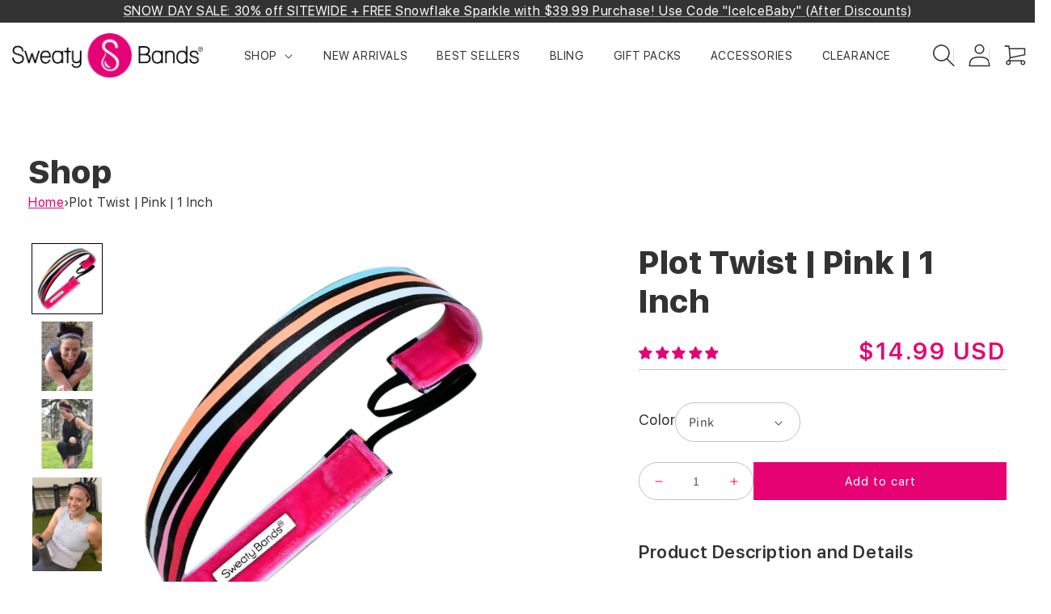

--- FILE ---
content_type: text/html; charset=utf-8
request_url: https://www.sweatybands.com/products/plot-twist-pink
body_size: 141330
content:
<!doctype html>
<html class="no-js" lang="en">
  <head>
	<!-- Added by AVADA SEO Suite -->
	<script>
  const avadaLightJsExclude = ['cdn.nfcube.com', 'assets/ecom.js', 'variant-title-king', 'linked_options_variants', 'smile-loader.js', 'smart-product-filter-search', 'rivo-loyalty-referrals', 'avada-cookie-consent', 'consentmo-gdpr', 'quinn'];
  const avadaLightJsInclude = ['https://www.googletagmanager.com/', 'https://connect.facebook.net/', 'https://business-api.tiktok.com/', 'https://static.klaviyo.com/', 'https://cdn.judge.me/', 'https://upsells.boldapps.net/', 'https://analytics.tiktok.com/', 'https://sc-static.net/', 'https://www.powr.io/', 'https://www.google-analytics.com/', 'https://sdks.automizely.com/'];
  window.AVADA_SPEED_BLACKLIST = avadaLightJsInclude.map(item => new RegExp(item, 'i'));
  window.AVADA_SPEED_WHITELIST = avadaLightJsExclude.map(item => new RegExp(item, 'i'));
</script>

<script>
  const isSpeedUpEnable = !1741336259044 || Date.now() < 1741336259044;
  if (isSpeedUpEnable) {
    const avadaSpeedUp=1;
    if(isSpeedUpEnable) {
  function _0x55aa(_0x575858,_0x2fd0be){const _0x30a92f=_0x1cb5();return _0x55aa=function(_0x4e8b41,_0xcd1690){_0x4e8b41=_0x4e8b41-(0xb5e+0xd*0x147+-0x1b1a);let _0x1c09f7=_0x30a92f[_0x4e8b41];return _0x1c09f7;},_0x55aa(_0x575858,_0x2fd0be);}(function(_0x4ad4dc,_0x42545f){const _0x5c7741=_0x55aa,_0x323f4d=_0x4ad4dc();while(!![]){try{const _0x588ea5=parseInt(_0x5c7741(0x10c))/(0xb6f+-0x1853+0xce5)*(-parseInt(_0x5c7741(0x157))/(-0x2363*0x1+0x1dd4+0x591*0x1))+-parseInt(_0x5c7741(0x171))/(0x269b+-0xeb+-0xf*0x283)*(parseInt(_0x5c7741(0x116))/(0x2e1+0x1*0x17b3+-0x110*0x19))+-parseInt(_0x5c7741(0x147))/(-0x1489+-0x312*0x6+0x26fa*0x1)+-parseInt(_0x5c7741(0xfa))/(-0x744+0x1*0xb5d+-0x413)*(-parseInt(_0x5c7741(0x102))/(-0x1e87+0x9e*-0x16+0x2c22))+parseInt(_0x5c7741(0x136))/(0x1e2d+0x1498+-0x1a3*0x1f)+parseInt(_0x5c7741(0x16e))/(0x460+0x1d96+0x3*-0xb4f)*(-parseInt(_0x5c7741(0xe3))/(-0x9ca+-0x1*-0x93f+0x1*0x95))+parseInt(_0x5c7741(0xf8))/(-0x1f73*0x1+0x6*-0x510+0x3dde);if(_0x588ea5===_0x42545f)break;else _0x323f4d['push'](_0x323f4d['shift']());}catch(_0x5d6d7e){_0x323f4d['push'](_0x323f4d['shift']());}}}(_0x1cb5,-0x193549+0x5dc3*-0x31+-0x2f963*-0x13),(function(){const _0x5cb2b4=_0x55aa,_0x23f9e9={'yXGBq':function(_0x237aef,_0x385938){return _0x237aef!==_0x385938;},'XduVF':function(_0x21018d,_0x56ff60){return _0x21018d===_0x56ff60;},'RChnz':_0x5cb2b4(0xf4)+_0x5cb2b4(0xe9)+_0x5cb2b4(0x14a),'TAsuR':function(_0xe21eca,_0x33e114){return _0xe21eca%_0x33e114;},'EvLYw':function(_0x1326ad,_0x261d04){return _0x1326ad!==_0x261d04;},'nnhAQ':_0x5cb2b4(0x107),'swpMF':_0x5cb2b4(0x16d),'plMMu':_0x5cb2b4(0xe8)+_0x5cb2b4(0x135),'PqBPA':function(_0x2ba85c,_0x35b541){return _0x2ba85c<_0x35b541;},'NKPCA':_0x5cb2b4(0xfc),'TINqh':function(_0x4116e3,_0x3ffd02,_0x2c8722){return _0x4116e3(_0x3ffd02,_0x2c8722);},'BAueN':_0x5cb2b4(0x120),'NgloT':_0x5cb2b4(0x14c),'ThSSU':function(_0xeb212a,_0x4341c1){return _0xeb212a+_0x4341c1;},'lDDHN':function(_0x4a1a48,_0x45ebfb){return _0x4a1a48 instanceof _0x45ebfb;},'toAYB':function(_0xcf0fa9,_0xf5fa6a){return _0xcf0fa9 instanceof _0xf5fa6a;},'VMiyW':function(_0x5300e4,_0x44e0f4){return _0x5300e4(_0x44e0f4);},'iyhbw':_0x5cb2b4(0x119),'zuWfR':function(_0x19c3e4,_0x4ee6e8){return _0x19c3e4<_0x4ee6e8;},'vEmrv':function(_0xd798cf,_0x5ea2dd){return _0xd798cf!==_0x5ea2dd;},'yxERj':function(_0x24b03b,_0x5aa292){return _0x24b03b||_0x5aa292;},'MZpwM':_0x5cb2b4(0x110)+_0x5cb2b4(0x109)+'pt','IeUHK':function(_0x5a4c7e,_0x2edf70){return _0x5a4c7e-_0x2edf70;},'Idvge':function(_0x3b526e,_0x36b469){return _0x3b526e<_0x36b469;},'qRwfm':_0x5cb2b4(0x16b)+_0x5cb2b4(0xf1),'CvXDN':function(_0x4b4208,_0x1db216){return _0x4b4208<_0x1db216;},'acPIM':function(_0x7d44b7,_0x3020d2){return _0x7d44b7(_0x3020d2);},'MyLMO':function(_0x22d4b2,_0xe7a6a0){return _0x22d4b2<_0xe7a6a0;},'boDyh':function(_0x176992,_0x346381,_0xab7fc){return _0x176992(_0x346381,_0xab7fc);},'ZANXD':_0x5cb2b4(0x10f)+_0x5cb2b4(0x12a)+_0x5cb2b4(0x142),'CXwRZ':_0x5cb2b4(0x123)+_0x5cb2b4(0x15f),'AuMHM':_0x5cb2b4(0x161),'KUuFZ':_0x5cb2b4(0xe6),'MSwtw':_0x5cb2b4(0x13a),'ERvPB':_0x5cb2b4(0x134),'ycTDj':_0x5cb2b4(0x15b),'Tvhir':_0x5cb2b4(0x154)},_0x469be1=_0x23f9e9[_0x5cb2b4(0x153)],_0x36fe07={'blacklist':window[_0x5cb2b4(0x11f)+_0x5cb2b4(0x115)+'T'],'whitelist':window[_0x5cb2b4(0x11f)+_0x5cb2b4(0x13e)+'T']},_0x26516a={'blacklisted':[]},_0x34e4a6=(_0x2be2f5,_0x25b3b2)=>{const _0x80dd2=_0x5cb2b4;if(_0x2be2f5&&(!_0x25b3b2||_0x23f9e9[_0x80dd2(0x13b)](_0x25b3b2,_0x469be1))&&(!_0x36fe07[_0x80dd2(0x170)]||_0x36fe07[_0x80dd2(0x170)][_0x80dd2(0x151)](_0xa5c7cf=>_0xa5c7cf[_0x80dd2(0x12b)](_0x2be2f5)))&&(!_0x36fe07[_0x80dd2(0x165)]||_0x36fe07[_0x80dd2(0x165)][_0x80dd2(0x156)](_0x4e2570=>!_0x4e2570[_0x80dd2(0x12b)](_0x2be2f5)))&&_0x23f9e9[_0x80dd2(0xf7)](avadaSpeedUp,0x5*0x256+-0x1*0x66c+-0x542+0.5)&&_0x2be2f5[_0x80dd2(0x137)](_0x23f9e9[_0x80dd2(0xe7)])){const _0x413c89=_0x2be2f5[_0x80dd2(0x16c)];return _0x23f9e9[_0x80dd2(0xf7)](_0x23f9e9[_0x80dd2(0x11e)](_0x413c89,-0x1deb*-0x1+0xf13+-0x2cfc),0x1176+-0x78b*0x5+0x1441);}return _0x2be2f5&&(!_0x25b3b2||_0x23f9e9[_0x80dd2(0xed)](_0x25b3b2,_0x469be1))&&(!_0x36fe07[_0x80dd2(0x170)]||_0x36fe07[_0x80dd2(0x170)][_0x80dd2(0x151)](_0x3d689d=>_0x3d689d[_0x80dd2(0x12b)](_0x2be2f5)))&&(!_0x36fe07[_0x80dd2(0x165)]||_0x36fe07[_0x80dd2(0x165)][_0x80dd2(0x156)](_0x26a7b3=>!_0x26a7b3[_0x80dd2(0x12b)](_0x2be2f5)));},_0x11462f=function(_0x42927f){const _0x346823=_0x5cb2b4,_0x5426ae=_0x42927f[_0x346823(0x159)+'te'](_0x23f9e9[_0x346823(0x14e)]);return _0x36fe07[_0x346823(0x170)]&&_0x36fe07[_0x346823(0x170)][_0x346823(0x156)](_0x107b0d=>!_0x107b0d[_0x346823(0x12b)](_0x5426ae))||_0x36fe07[_0x346823(0x165)]&&_0x36fe07[_0x346823(0x165)][_0x346823(0x151)](_0x1e7160=>_0x1e7160[_0x346823(0x12b)](_0x5426ae));},_0x39299f=new MutationObserver(_0x45c995=>{const _0x21802a=_0x5cb2b4,_0x3bc801={'mafxh':function(_0x6f9c57,_0x229989){const _0x9d39b1=_0x55aa;return _0x23f9e9[_0x9d39b1(0xf7)](_0x6f9c57,_0x229989);},'SrchE':_0x23f9e9[_0x21802a(0xe2)],'pvjbV':_0x23f9e9[_0x21802a(0xf6)]};for(let _0x333494=-0x7d7+-0x893+0x106a;_0x23f9e9[_0x21802a(0x158)](_0x333494,_0x45c995[_0x21802a(0x16c)]);_0x333494++){const {addedNodes:_0x1b685b}=_0x45c995[_0x333494];for(let _0x2f087=0x1f03+0x84b+0x1*-0x274e;_0x23f9e9[_0x21802a(0x158)](_0x2f087,_0x1b685b[_0x21802a(0x16c)]);_0x2f087++){const _0x4e5bac=_0x1b685b[_0x2f087];if(_0x23f9e9[_0x21802a(0xf7)](_0x4e5bac[_0x21802a(0x121)],-0x1f3a+-0x1*0x1b93+-0x3*-0x139a)&&_0x23f9e9[_0x21802a(0xf7)](_0x4e5bac[_0x21802a(0x152)],_0x23f9e9[_0x21802a(0xe0)])){const _0x5d9a67=_0x4e5bac[_0x21802a(0x107)],_0x3fb522=_0x4e5bac[_0x21802a(0x16d)];if(_0x23f9e9[_0x21802a(0x103)](_0x34e4a6,_0x5d9a67,_0x3fb522)){_0x26516a[_0x21802a(0x160)+'d'][_0x21802a(0x128)]([_0x4e5bac,_0x4e5bac[_0x21802a(0x16d)]]),_0x4e5bac[_0x21802a(0x16d)]=_0x469be1;const _0x1e52da=function(_0x2c95ff){const _0x359b13=_0x21802a;if(_0x3bc801[_0x359b13(0x118)](_0x4e5bac[_0x359b13(0x159)+'te'](_0x3bc801[_0x359b13(0x166)]),_0x469be1))_0x2c95ff[_0x359b13(0x112)+_0x359b13(0x150)]();_0x4e5bac[_0x359b13(0xec)+_0x359b13(0x130)](_0x3bc801[_0x359b13(0xe4)],_0x1e52da);};_0x4e5bac[_0x21802a(0x12d)+_0x21802a(0x163)](_0x23f9e9[_0x21802a(0xf6)],_0x1e52da),_0x4e5bac[_0x21802a(0x12c)+_0x21802a(0x131)]&&_0x4e5bac[_0x21802a(0x12c)+_0x21802a(0x131)][_0x21802a(0x11a)+'d'](_0x4e5bac);}}}}});_0x39299f[_0x5cb2b4(0x105)](document[_0x5cb2b4(0x10b)+_0x5cb2b4(0x16a)],{'childList':!![],'subtree':!![]});const _0x2910a9=/[|\\{}()\[\]^$+*?.]/g,_0xa9f173=function(..._0x1baa33){const _0x3053cc=_0x5cb2b4,_0x2e6f61={'mMWha':function(_0x158c76,_0x5c404b){const _0x25a05c=_0x55aa;return _0x23f9e9[_0x25a05c(0xf7)](_0x158c76,_0x5c404b);},'BXirI':_0x23f9e9[_0x3053cc(0x141)],'COGok':function(_0x421bf7,_0x55453a){const _0x4fd417=_0x3053cc;return _0x23f9e9[_0x4fd417(0x167)](_0x421bf7,_0x55453a);},'XLSAp':function(_0x193984,_0x35c446){const _0x5bbecf=_0x3053cc;return _0x23f9e9[_0x5bbecf(0xed)](_0x193984,_0x35c446);},'EygRw':function(_0xfbb69c,_0x21b15d){const _0xe5c840=_0x3053cc;return _0x23f9e9[_0xe5c840(0x104)](_0xfbb69c,_0x21b15d);},'xZuNx':_0x23f9e9[_0x3053cc(0x139)],'SBUaW':function(_0x5739bf,_0x2c2fab){const _0x42cbb1=_0x3053cc;return _0x23f9e9[_0x42cbb1(0x172)](_0x5739bf,_0x2c2fab);},'EAoTR':function(_0x123b29,_0x5b29bf){const _0x2828d2=_0x3053cc;return _0x23f9e9[_0x2828d2(0x11d)](_0x123b29,_0x5b29bf);},'cdYdq':_0x23f9e9[_0x3053cc(0x14e)],'WzJcf':_0x23f9e9[_0x3053cc(0xe2)],'nytPK':function(_0x53f733,_0x4ad021){const _0x4f0333=_0x3053cc;return _0x23f9e9[_0x4f0333(0x148)](_0x53f733,_0x4ad021);},'oUrHG':_0x23f9e9[_0x3053cc(0x14d)],'dnxjX':function(_0xed6b5f,_0x573f55){const _0x57aa03=_0x3053cc;return _0x23f9e9[_0x57aa03(0x15a)](_0xed6b5f,_0x573f55);}};_0x23f9e9[_0x3053cc(0x15d)](_0x1baa33[_0x3053cc(0x16c)],-0x1a3*-0x9+-0xf9*0xb+-0x407*0x1)?(_0x36fe07[_0x3053cc(0x170)]=[],_0x36fe07[_0x3053cc(0x165)]=[]):(_0x36fe07[_0x3053cc(0x170)]&&(_0x36fe07[_0x3053cc(0x170)]=_0x36fe07[_0x3053cc(0x170)][_0x3053cc(0x106)](_0xa8e001=>_0x1baa33[_0x3053cc(0x156)](_0x4a8a28=>{const _0x2e425b=_0x3053cc;if(_0x2e6f61[_0x2e425b(0x111)](typeof _0x4a8a28,_0x2e6f61[_0x2e425b(0x155)]))return!_0xa8e001[_0x2e425b(0x12b)](_0x4a8a28);else{if(_0x2e6f61[_0x2e425b(0xeb)](_0x4a8a28,RegExp))return _0x2e6f61[_0x2e425b(0x145)](_0xa8e001[_0x2e425b(0xdf)](),_0x4a8a28[_0x2e425b(0xdf)]());}}))),_0x36fe07[_0x3053cc(0x165)]&&(_0x36fe07[_0x3053cc(0x165)]=[..._0x36fe07[_0x3053cc(0x165)],..._0x1baa33[_0x3053cc(0xff)](_0x4e4c02=>{const _0x7c755c=_0x3053cc;if(_0x23f9e9[_0x7c755c(0xf7)](typeof _0x4e4c02,_0x23f9e9[_0x7c755c(0x141)])){const _0x932437=_0x4e4c02[_0x7c755c(0xea)](_0x2910a9,_0x23f9e9[_0x7c755c(0x16f)]),_0x34e686=_0x23f9e9[_0x7c755c(0xf0)](_0x23f9e9[_0x7c755c(0xf0)]('.*',_0x932437),'.*');if(_0x36fe07[_0x7c755c(0x165)][_0x7c755c(0x156)](_0x21ef9a=>_0x21ef9a[_0x7c755c(0xdf)]()!==_0x34e686[_0x7c755c(0xdf)]()))return new RegExp(_0x34e686);}else{if(_0x23f9e9[_0x7c755c(0x117)](_0x4e4c02,RegExp)){if(_0x36fe07[_0x7c755c(0x165)][_0x7c755c(0x156)](_0x5a3f09=>_0x5a3f09[_0x7c755c(0xdf)]()!==_0x4e4c02[_0x7c755c(0xdf)]()))return _0x4e4c02;}}return null;})[_0x3053cc(0x106)](Boolean)]));const _0x3eeb55=document[_0x3053cc(0x11b)+_0x3053cc(0x10e)](_0x23f9e9[_0x3053cc(0xf0)](_0x23f9e9[_0x3053cc(0xf0)](_0x23f9e9[_0x3053cc(0x122)],_0x469be1),'"]'));for(let _0xf831f7=-0x21aa+-0x1793+0x393d*0x1;_0x23f9e9[_0x3053cc(0x14b)](_0xf831f7,_0x3eeb55[_0x3053cc(0x16c)]);_0xf831f7++){const _0x5868cb=_0x3eeb55[_0xf831f7];_0x23f9e9[_0x3053cc(0x132)](_0x11462f,_0x5868cb)&&(_0x26516a[_0x3053cc(0x160)+'d'][_0x3053cc(0x128)]([_0x5868cb,_0x23f9e9[_0x3053cc(0x14d)]]),_0x5868cb[_0x3053cc(0x12c)+_0x3053cc(0x131)][_0x3053cc(0x11a)+'d'](_0x5868cb));}let _0xdf8cd0=-0x17da+0x2461+-0xc87*0x1;[..._0x26516a[_0x3053cc(0x160)+'d']][_0x3053cc(0x10d)](([_0x226aeb,_0x33eaa7],_0xe33bca)=>{const _0x2aa7bf=_0x3053cc;if(_0x2e6f61[_0x2aa7bf(0x143)](_0x11462f,_0x226aeb)){const _0x41da0d=document[_0x2aa7bf(0x11c)+_0x2aa7bf(0x131)](_0x2e6f61[_0x2aa7bf(0x127)]);for(let _0x6784c7=0xd7b+-0xaa5+-0x2d6;_0x2e6f61[_0x2aa7bf(0x164)](_0x6784c7,_0x226aeb[_0x2aa7bf(0xe5)][_0x2aa7bf(0x16c)]);_0x6784c7++){const _0x4ca758=_0x226aeb[_0x2aa7bf(0xe5)][_0x6784c7];_0x2e6f61[_0x2aa7bf(0x12f)](_0x4ca758[_0x2aa7bf(0x133)],_0x2e6f61[_0x2aa7bf(0x13f)])&&_0x2e6f61[_0x2aa7bf(0x145)](_0x4ca758[_0x2aa7bf(0x133)],_0x2e6f61[_0x2aa7bf(0x100)])&&_0x41da0d[_0x2aa7bf(0xe1)+'te'](_0x4ca758[_0x2aa7bf(0x133)],_0x226aeb[_0x2aa7bf(0xe5)][_0x6784c7][_0x2aa7bf(0x12e)]);}_0x41da0d[_0x2aa7bf(0xe1)+'te'](_0x2e6f61[_0x2aa7bf(0x13f)],_0x226aeb[_0x2aa7bf(0x107)]),_0x41da0d[_0x2aa7bf(0xe1)+'te'](_0x2e6f61[_0x2aa7bf(0x100)],_0x2e6f61[_0x2aa7bf(0x101)](_0x33eaa7,_0x2e6f61[_0x2aa7bf(0x126)])),document[_0x2aa7bf(0x113)][_0x2aa7bf(0x146)+'d'](_0x41da0d),_0x26516a[_0x2aa7bf(0x160)+'d'][_0x2aa7bf(0x162)](_0x2e6f61[_0x2aa7bf(0x13d)](_0xe33bca,_0xdf8cd0),-0x105d*0x2+0x1*-0xeaa+0x2f65),_0xdf8cd0++;}}),_0x36fe07[_0x3053cc(0x170)]&&_0x23f9e9[_0x3053cc(0xf3)](_0x36fe07[_0x3053cc(0x170)][_0x3053cc(0x16c)],0x10f2+-0x1a42+0x951)&&_0x39299f[_0x3053cc(0x15c)]();},_0x4c2397=document[_0x5cb2b4(0x11c)+_0x5cb2b4(0x131)],_0x573f89={'src':Object[_0x5cb2b4(0x14f)+_0x5cb2b4(0xfd)+_0x5cb2b4(0x144)](HTMLScriptElement[_0x5cb2b4(0xf9)],_0x23f9e9[_0x5cb2b4(0x14e)]),'type':Object[_0x5cb2b4(0x14f)+_0x5cb2b4(0xfd)+_0x5cb2b4(0x144)](HTMLScriptElement[_0x5cb2b4(0xf9)],_0x23f9e9[_0x5cb2b4(0xe2)])};document[_0x5cb2b4(0x11c)+_0x5cb2b4(0x131)]=function(..._0x4db605){const _0x1480b5=_0x5cb2b4,_0x3a6982={'KNNxG':function(_0x32fa39,_0x2a57e4,_0x3cc08f){const _0x5ead12=_0x55aa;return _0x23f9e9[_0x5ead12(0x169)](_0x32fa39,_0x2a57e4,_0x3cc08f);}};if(_0x23f9e9[_0x1480b5(0x13b)](_0x4db605[-0x4*-0x376+0x4*0x2f+-0xe94][_0x1480b5(0x140)+'e'](),_0x23f9e9[_0x1480b5(0x139)]))return _0x4c2397[_0x1480b5(0x114)](document)(..._0x4db605);const _0x2f091d=_0x4c2397[_0x1480b5(0x114)](document)(..._0x4db605);try{Object[_0x1480b5(0xf2)+_0x1480b5(0x149)](_0x2f091d,{'src':{..._0x573f89[_0x1480b5(0x107)],'set'(_0x3ae2bc){const _0x5d6fdc=_0x1480b5;_0x3a6982[_0x5d6fdc(0x129)](_0x34e4a6,_0x3ae2bc,_0x2f091d[_0x5d6fdc(0x16d)])&&_0x573f89[_0x5d6fdc(0x16d)][_0x5d6fdc(0x10a)][_0x5d6fdc(0x125)](this,_0x469be1),_0x573f89[_0x5d6fdc(0x107)][_0x5d6fdc(0x10a)][_0x5d6fdc(0x125)](this,_0x3ae2bc);}},'type':{..._0x573f89[_0x1480b5(0x16d)],'get'(){const _0x436e9e=_0x1480b5,_0x4b63b9=_0x573f89[_0x436e9e(0x16d)][_0x436e9e(0xfb)][_0x436e9e(0x125)](this);if(_0x23f9e9[_0x436e9e(0xf7)](_0x4b63b9,_0x469be1)||_0x23f9e9[_0x436e9e(0x103)](_0x34e4a6,this[_0x436e9e(0x107)],_0x4b63b9))return null;return _0x4b63b9;},'set'(_0x174ea3){const _0x1dff57=_0x1480b5,_0xa2fd13=_0x23f9e9[_0x1dff57(0x103)](_0x34e4a6,_0x2f091d[_0x1dff57(0x107)],_0x2f091d[_0x1dff57(0x16d)])?_0x469be1:_0x174ea3;_0x573f89[_0x1dff57(0x16d)][_0x1dff57(0x10a)][_0x1dff57(0x125)](this,_0xa2fd13);}}}),_0x2f091d[_0x1480b5(0xe1)+'te']=function(_0x5b0870,_0x8c60d5){const _0xab22d4=_0x1480b5;if(_0x23f9e9[_0xab22d4(0xf7)](_0x5b0870,_0x23f9e9[_0xab22d4(0xe2)])||_0x23f9e9[_0xab22d4(0xf7)](_0x5b0870,_0x23f9e9[_0xab22d4(0x14e)]))_0x2f091d[_0x5b0870]=_0x8c60d5;else HTMLScriptElement[_0xab22d4(0xf9)][_0xab22d4(0xe1)+'te'][_0xab22d4(0x125)](_0x2f091d,_0x5b0870,_0x8c60d5);};}catch(_0x5a9461){console[_0x1480b5(0x168)](_0x23f9e9[_0x1480b5(0xef)],_0x5a9461);}return _0x2f091d;};const _0x5883c5=[_0x23f9e9[_0x5cb2b4(0xfe)],_0x23f9e9[_0x5cb2b4(0x13c)],_0x23f9e9[_0x5cb2b4(0xf5)],_0x23f9e9[_0x5cb2b4(0x15e)],_0x23f9e9[_0x5cb2b4(0x138)],_0x23f9e9[_0x5cb2b4(0x124)]],_0x4ab8d2=_0x5883c5[_0x5cb2b4(0xff)](_0x439d08=>{return{'type':_0x439d08,'listener':()=>_0xa9f173(),'options':{'passive':!![]}};});_0x4ab8d2[_0x5cb2b4(0x10d)](_0x4d3535=>{const _0x3882ab=_0x5cb2b4;document[_0x3882ab(0x12d)+_0x3882ab(0x163)](_0x4d3535[_0x3882ab(0x16d)],_0x4d3535[_0x3882ab(0xee)],_0x4d3535[_0x3882ab(0x108)]);});}()));function _0x1cb5(){const _0x15f8e0=['ault','some','tagName','CXwRZ','wheel','BXirI','every','6lYvYYX','PqBPA','getAttribu','IeUHK','touchstart','disconnect','Idvge','ERvPB','/blocked','blackliste','keydown','splice','stener','SBUaW','whitelist','SrchE','toAYB','warn','boDyh','ement','script[typ','length','type','346347wGqEBH','NgloT','blacklist','33OVoYHk','zuWfR','toString','NKPCA','setAttribu','swpMF','230EEqEiq','pvjbV','attributes','mousemove','RChnz','beforescri','y.com/exte','replace','COGok','removeEven','EvLYw','listener','ZANXD','ThSSU','e="','defineProp','MyLMO','cdn.shopif','MSwtw','plMMu','XduVF','22621984JRJQxz','prototype','8818116NVbcZr','get','SCRIPT','ertyDescri','AuMHM','map','WzJcf','nytPK','7kiZatp','TINqh','VMiyW','observe','filter','src','options','n/javascri','set','documentEl','478083wuqgQV','forEach','torAll','Avada cann','applicatio','mMWha','preventDef','head','bind','D_BLACKLIS','75496skzGVx','lDDHN','mafxh','script','removeChil','querySelec','createElem','vEmrv','TAsuR','AVADA_SPEE','string','nodeType','qRwfm','javascript','Tvhir','call','oUrHG','xZuNx','push','KNNxG','ot lazy lo','test','parentElem','addEventLi','value','EAoTR','tListener','ent','acPIM','name','touchmove','ptexecute','6968312SmqlIb','includes','ycTDj','iyhbw','touchend','yXGBq','KUuFZ','dnxjX','D_WHITELIS','cdYdq','toLowerCas','BAueN','ad script','EygRw','ptor','XLSAp','appendChil','4975500NoPAFA','yxERj','erties','nsions','CvXDN','\$&','MZpwM','nnhAQ','getOwnProp'];_0x1cb5=function(){return _0x15f8e0;};return _0x1cb5();}
}
    class LightJsLoader{constructor(e){this.jQs=[],this.listener=this.handleListener.bind(this,e),this.scripts=["default","defer","async"].reduce(((e,t)=>({...e,[t]:[]})),{});const t=this;e.forEach((e=>window.addEventListener(e,t.listener,{passive:!0})))}handleListener(e){const t=this;return e.forEach((e=>window.removeEventListener(e,t.listener))),"complete"===document.readyState?this.handleDOM():document.addEventListener("readystatechange",(e=>{if("complete"===e.target.readyState)return setTimeout(t.handleDOM.bind(t),1)}))}async handleDOM(){this.suspendEvent(),this.suspendJQuery(),this.findScripts(),this.preloadScripts();for(const e of Object.keys(this.scripts))await this.replaceScripts(this.scripts[e]);for(const e of["DOMContentLoaded","readystatechange"])await this.requestRepaint(),document.dispatchEvent(new Event("lightJS-"+e));document.lightJSonreadystatechange&&document.lightJSonreadystatechange();for(const e of["DOMContentLoaded","load"])await this.requestRepaint(),window.dispatchEvent(new Event("lightJS-"+e));await this.requestRepaint(),window.lightJSonload&&window.lightJSonload(),await this.requestRepaint(),this.jQs.forEach((e=>e(window).trigger("lightJS-jquery-load"))),window.dispatchEvent(new Event("lightJS-pageshow")),await this.requestRepaint(),window.lightJSonpageshow&&window.lightJSonpageshow()}async requestRepaint(){return new Promise((e=>requestAnimationFrame(e)))}findScripts(){document.querySelectorAll("script[type=lightJs]").forEach((e=>{e.hasAttribute("src")?e.hasAttribute("async")&&e.async?this.scripts.async.push(e):e.hasAttribute("defer")&&e.defer?this.scripts.defer.push(e):this.scripts.default.push(e):this.scripts.default.push(e)}))}preloadScripts(){const e=this,t=Object.keys(this.scripts).reduce(((t,n)=>[...t,...e.scripts[n]]),[]),n=document.createDocumentFragment();t.forEach((e=>{const t=e.getAttribute("src");if(!t)return;const s=document.createElement("link");s.href=t,s.rel="preload",s.as="script",n.appendChild(s)})),document.head.appendChild(n)}async replaceScripts(e){let t;for(;t=e.shift();)await this.requestRepaint(),new Promise((e=>{const n=document.createElement("script");[...t.attributes].forEach((e=>{"type"!==e.nodeName&&n.setAttribute(e.nodeName,e.nodeValue)})),t.hasAttribute("src")?(n.addEventListener("load",e),n.addEventListener("error",e)):(n.text=t.text,e()),t.parentNode.replaceChild(n,t)}))}suspendEvent(){const e={};[{obj:document,name:"DOMContentLoaded"},{obj:window,name:"DOMContentLoaded"},{obj:window,name:"load"},{obj:window,name:"pageshow"},{obj:document,name:"readystatechange"}].map((t=>function(t,n){function s(n){return e[t].list.indexOf(n)>=0?"lightJS-"+n:n}e[t]||(e[t]={list:[n],add:t.addEventListener,remove:t.removeEventListener},t.addEventListener=(...n)=>{n[0]=s(n[0]),e[t].add.apply(t,n)},t.removeEventListener=(...n)=>{n[0]=s(n[0]),e[t].remove.apply(t,n)})}(t.obj,t.name))),[{obj:document,name:"onreadystatechange"},{obj:window,name:"onpageshow"}].map((e=>function(e,t){let n=e[t];Object.defineProperty(e,t,{get:()=>n||function(){},set:s=>{e["lightJS"+t]=n=s}})}(e.obj,e.name)))}suspendJQuery(){const e=this;let t=window.jQuery;Object.defineProperty(window,"jQuery",{get:()=>t,set(n){if(!n||!n.fn||!e.jQs.includes(n))return void(t=n);n.fn.ready=n.fn.init.prototype.ready=e=>{e.bind(document)(n)};const s=n.fn.on;n.fn.on=n.fn.init.prototype.on=function(...e){if(window!==this[0])return s.apply(this,e),this;const t=e=>e.split(" ").map((e=>"load"===e||0===e.indexOf("load.")?"lightJS-jquery-load":e)).join(" ");return"string"==typeof e[0]||e[0]instanceof String?(e[0]=t(e[0]),s.apply(this,e),this):("object"==typeof e[0]&&Object.keys(e[0]).forEach((n=>{delete Object.assign(e[0],{[t(n)]:e[0][n]})[n]})),s.apply(this,e),this)},e.jQs.push(n),t=n}})}}
new LightJsLoader(["keydown","mousemove","touchend","touchmove","touchstart","wheel"]);
  }
</script>

	<!-- /Added by AVADA SEO Suite -->
    <meta charset="utf-8">
    <meta http-equiv="X-UA-Compatible" content="IE=edge">
    <meta name="viewport" content="width=device-width,initial-scale=1">
    <meta name="theme-color" content="">
    <link rel="canonical" href="https://www.sweatybands.com/products/plot-twist-pink">
    <link rel="preconnect" href="https://cdn.shopify.com" crossorigin>
    <link href="https://cdnjs.cloudflare.com/ajax/libs/font-awesome/4.7.0/css/font-awesome.css" rel="stylesheet"><link rel="icon" type="image/png" href="//www.sweatybands.com/cdn/shop/files/SB_Logo_Horizontal_RGB_1_200x_1.png?crop=center&height=32&v=1738495719&width=32"><link rel="preconnect" href="https://fonts.shopifycdn.com" crossorigin><title>
      Plot Twist Pink | Non Slip Headband
 &ndash; Sweaty Bands</title>

    
      <meta name="description" content="Plot twist! You will look great in this bright colored stripe non slip headband. Sweaty Bands are high performance non slip headbands for fitness &amp; fashion.">
    

    

<meta property="og:site_name" content="Sweaty Bands">
<meta property="og:url" content="https://www.sweatybands.com/products/plot-twist-pink">
<meta property="og:title" content="Plot Twist Pink | Non Slip Headband">
<meta property="og:type" content="product">
<meta property="og:description" content="Plot twist! You will look great in this bright colored stripe non slip headband. Sweaty Bands are high performance non slip headbands for fitness &amp; fashion."><meta property="og:image" content="http://www.sweatybands.com/cdn/shop/products/plot-twist-pink-1-inch-sweaty-bands-56006541331.jpg?v=1628245497">
  <meta property="og:image:secure_url" content="https://www.sweatybands.com/cdn/shop/products/plot-twist-pink-1-inch-sweaty-bands-56006541331.jpg?v=1628245497">
  <meta property="og:image:width" content="1500">
  <meta property="og:image:height" content="1500"><meta property="og:price:amount" content="14.99">
  <meta property="og:price:currency" content="USD"><meta name="twitter:site" content="@sweatybands"><meta name="twitter:card" content="summary_large_image">
<meta name="twitter:title" content="Plot Twist Pink | Non Slip Headband">
<meta name="twitter:description" content="Plot twist! You will look great in this bright colored stripe non slip headband. Sweaty Bands are high performance non slip headbands for fitness &amp; fashion.">


    <script src="//www.sweatybands.com/cdn/shop/t/83/assets/global.js?v=81205991293589326111724122521" defer="defer"></script>

    <script>window.performance && window.performance.mark && window.performance.mark('shopify.content_for_header.start');</script><meta name="google-site-verification" content="VgWZFgVFqplUVH6l9g3aIMFQbr_oMhdG_jkksHeWf4M">
<meta name="google-site-verification" content="VgWZFgVFqplUVH6l9g3aIMFQbr_oMhdG_jkksHeWf4M">
<meta id="shopify-digital-wallet" name="shopify-digital-wallet" content="/20286291/digital_wallets/dialog">
<meta name="shopify-checkout-api-token" content="13fdfe55bfe8b2f1dfb4e322c6a6501f">
<meta id="in-context-paypal-metadata" data-shop-id="20286291" data-venmo-supported="false" data-environment="production" data-locale="en_US" data-paypal-v4="true" data-currency="USD">
<link rel="alternate" type="application/json+oembed" href="https://www.sweatybands.com/products/plot-twist-pink.oembed">
<script async="async" src="/checkouts/internal/preloads.js?locale=en-US"></script>
<link rel="preconnect" href="https://shop.app" crossorigin="anonymous">
<script async="async" src="https://shop.app/checkouts/internal/preloads.js?locale=en-US&shop_id=20286291" crossorigin="anonymous"></script>
<script id="apple-pay-shop-capabilities" type="application/json">{"shopId":20286291,"countryCode":"US","currencyCode":"USD","merchantCapabilities":["supports3DS"],"merchantId":"gid:\/\/shopify\/Shop\/20286291","merchantName":"Sweaty Bands","requiredBillingContactFields":["postalAddress","email","phone"],"requiredShippingContactFields":["postalAddress","email","phone"],"shippingType":"shipping","supportedNetworks":["visa","masterCard","amex","discover","elo","jcb"],"total":{"type":"pending","label":"Sweaty Bands","amount":"1.00"},"shopifyPaymentsEnabled":true,"supportsSubscriptions":true}</script>
<script id="shopify-features" type="application/json">{"accessToken":"13fdfe55bfe8b2f1dfb4e322c6a6501f","betas":["rich-media-storefront-analytics"],"domain":"www.sweatybands.com","predictiveSearch":true,"shopId":20286291,"locale":"en"}</script>
<script>var Shopify = Shopify || {};
Shopify.shop = "stagingshop-sweatybands-com.myshopify.com";
Shopify.locale = "en";
Shopify.currency = {"active":"USD","rate":"1.0"};
Shopify.country = "US";
Shopify.theme = {"name":"Sweatybands | Speed | LIVE \/ Avada","id":124612673616,"schema_name":"Dawn","schema_version":"6.0.2","theme_store_id":null,"role":"main"};
Shopify.theme.handle = "null";
Shopify.theme.style = {"id":null,"handle":null};
Shopify.cdnHost = "www.sweatybands.com/cdn";
Shopify.routes = Shopify.routes || {};
Shopify.routes.root = "/";</script>
<script type="module">!function(o){(o.Shopify=o.Shopify||{}).modules=!0}(window);</script>
<script>!function(o){function n(){var o=[];function n(){o.push(Array.prototype.slice.apply(arguments))}return n.q=o,n}var t=o.Shopify=o.Shopify||{};t.loadFeatures=n(),t.autoloadFeatures=n()}(window);</script>
<script>
  window.ShopifyPay = window.ShopifyPay || {};
  window.ShopifyPay.apiHost = "shop.app\/pay";
  window.ShopifyPay.redirectState = null;
</script>
<script id="shop-js-analytics" type="application/json">{"pageType":"product"}</script>
<script defer="defer" async type="module" src="//www.sweatybands.com/cdn/shopifycloud/shop-js/modules/v2/client.init-shop-cart-sync_BT-GjEfc.en.esm.js"></script>
<script defer="defer" async type="module" src="//www.sweatybands.com/cdn/shopifycloud/shop-js/modules/v2/chunk.common_D58fp_Oc.esm.js"></script>
<script defer="defer" async type="module" src="//www.sweatybands.com/cdn/shopifycloud/shop-js/modules/v2/chunk.modal_xMitdFEc.esm.js"></script>
<script type="module">
  await import("//www.sweatybands.com/cdn/shopifycloud/shop-js/modules/v2/client.init-shop-cart-sync_BT-GjEfc.en.esm.js");
await import("//www.sweatybands.com/cdn/shopifycloud/shop-js/modules/v2/chunk.common_D58fp_Oc.esm.js");
await import("//www.sweatybands.com/cdn/shopifycloud/shop-js/modules/v2/chunk.modal_xMitdFEc.esm.js");

  window.Shopify.SignInWithShop?.initShopCartSync?.({"fedCMEnabled":true,"windoidEnabled":true});

</script>
<script>
  window.Shopify = window.Shopify || {};
  if (!window.Shopify.featureAssets) window.Shopify.featureAssets = {};
  window.Shopify.featureAssets['shop-js'] = {"shop-cart-sync":["modules/v2/client.shop-cart-sync_DZOKe7Ll.en.esm.js","modules/v2/chunk.common_D58fp_Oc.esm.js","modules/v2/chunk.modal_xMitdFEc.esm.js"],"init-fed-cm":["modules/v2/client.init-fed-cm_B6oLuCjv.en.esm.js","modules/v2/chunk.common_D58fp_Oc.esm.js","modules/v2/chunk.modal_xMitdFEc.esm.js"],"shop-cash-offers":["modules/v2/client.shop-cash-offers_D2sdYoxE.en.esm.js","modules/v2/chunk.common_D58fp_Oc.esm.js","modules/v2/chunk.modal_xMitdFEc.esm.js"],"shop-login-button":["modules/v2/client.shop-login-button_QeVjl5Y3.en.esm.js","modules/v2/chunk.common_D58fp_Oc.esm.js","modules/v2/chunk.modal_xMitdFEc.esm.js"],"pay-button":["modules/v2/client.pay-button_DXTOsIq6.en.esm.js","modules/v2/chunk.common_D58fp_Oc.esm.js","modules/v2/chunk.modal_xMitdFEc.esm.js"],"shop-button":["modules/v2/client.shop-button_DQZHx9pm.en.esm.js","modules/v2/chunk.common_D58fp_Oc.esm.js","modules/v2/chunk.modal_xMitdFEc.esm.js"],"avatar":["modules/v2/client.avatar_BTnouDA3.en.esm.js"],"init-windoid":["modules/v2/client.init-windoid_CR1B-cfM.en.esm.js","modules/v2/chunk.common_D58fp_Oc.esm.js","modules/v2/chunk.modal_xMitdFEc.esm.js"],"init-shop-for-new-customer-accounts":["modules/v2/client.init-shop-for-new-customer-accounts_C_vY_xzh.en.esm.js","modules/v2/client.shop-login-button_QeVjl5Y3.en.esm.js","modules/v2/chunk.common_D58fp_Oc.esm.js","modules/v2/chunk.modal_xMitdFEc.esm.js"],"init-shop-email-lookup-coordinator":["modules/v2/client.init-shop-email-lookup-coordinator_BI7n9ZSv.en.esm.js","modules/v2/chunk.common_D58fp_Oc.esm.js","modules/v2/chunk.modal_xMitdFEc.esm.js"],"init-shop-cart-sync":["modules/v2/client.init-shop-cart-sync_BT-GjEfc.en.esm.js","modules/v2/chunk.common_D58fp_Oc.esm.js","modules/v2/chunk.modal_xMitdFEc.esm.js"],"shop-toast-manager":["modules/v2/client.shop-toast-manager_DiYdP3xc.en.esm.js","modules/v2/chunk.common_D58fp_Oc.esm.js","modules/v2/chunk.modal_xMitdFEc.esm.js"],"init-customer-accounts":["modules/v2/client.init-customer-accounts_D9ZNqS-Q.en.esm.js","modules/v2/client.shop-login-button_QeVjl5Y3.en.esm.js","modules/v2/chunk.common_D58fp_Oc.esm.js","modules/v2/chunk.modal_xMitdFEc.esm.js"],"init-customer-accounts-sign-up":["modules/v2/client.init-customer-accounts-sign-up_iGw4briv.en.esm.js","modules/v2/client.shop-login-button_QeVjl5Y3.en.esm.js","modules/v2/chunk.common_D58fp_Oc.esm.js","modules/v2/chunk.modal_xMitdFEc.esm.js"],"shop-follow-button":["modules/v2/client.shop-follow-button_CqMgW2wH.en.esm.js","modules/v2/chunk.common_D58fp_Oc.esm.js","modules/v2/chunk.modal_xMitdFEc.esm.js"],"checkout-modal":["modules/v2/client.checkout-modal_xHeaAweL.en.esm.js","modules/v2/chunk.common_D58fp_Oc.esm.js","modules/v2/chunk.modal_xMitdFEc.esm.js"],"shop-login":["modules/v2/client.shop-login_D91U-Q7h.en.esm.js","modules/v2/chunk.common_D58fp_Oc.esm.js","modules/v2/chunk.modal_xMitdFEc.esm.js"],"lead-capture":["modules/v2/client.lead-capture_BJmE1dJe.en.esm.js","modules/v2/chunk.common_D58fp_Oc.esm.js","modules/v2/chunk.modal_xMitdFEc.esm.js"],"payment-terms":["modules/v2/client.payment-terms_Ci9AEqFq.en.esm.js","modules/v2/chunk.common_D58fp_Oc.esm.js","modules/v2/chunk.modal_xMitdFEc.esm.js"]};
</script>
<script>(function() {
  var isLoaded = false;
  function asyncLoad() {
    if (isLoaded) return;
    isLoaded = true;
    var urls = ["\/\/www.powr.io\/powr.js?powr-token=stagingshop-sweatybands-com.myshopify.com\u0026external-type=shopify\u0026shop=stagingshop-sweatybands-com.myshopify.com","https:\/\/upsells.boldapps.net\/v2_ui\/js\/UpsellTracker.js?shop=stagingshop-sweatybands-com.myshopify.com","https:\/\/www.googletagmanager.com\/gtag\/js?id=AW-995095291\u0026shop=stagingshop-sweatybands-com.myshopify.com","https:\/\/cdn.shopify.com\/s\/files\/1\/2028\/6291\/t\/34\/assets\/clever_adwords_global_tag.js?shop=stagingshop-sweatybands-com.myshopify.com","\/\/www.powr.io\/powr.js?powr-token=stagingshop-sweatybands-com.myshopify.com\u0026external-type=shopify\u0026shop=stagingshop-sweatybands-com.myshopify.com","https:\/\/upsells.boldapps.net\/v2_ui\/js\/upsell.js?shop=stagingshop-sweatybands-com.myshopify.com","https:\/\/sdks.automizely.com\/conversions\/v1\/conversions.js?app_connection_id=b024919edbe942b5b9286f464586a5b5\u0026mapped_org_id=88079618694c411ea6e00dd206a53334_v1\u0026shop=stagingshop-sweatybands-com.myshopify.com","https:\/\/intg.snapchat.com\/shopify\/shopify-scevent-init.js?id=3330c391-f2e4-484d-b59e-f88a36395c5a\u0026shop=stagingshop-sweatybands-com.myshopify.com","https:\/\/omnisnippet1.com\/platforms\/shopify.js?source=scriptTag\u0026v=2025-10-16T20\u0026shop=stagingshop-sweatybands-com.myshopify.com"];
    for (var i = 0; i < urls.length; i++) {
      var s = document.createElement('script');
      if ((!1741336259044 || Date.now() < 1741336259044) &&
      (!window.AVADA_SPEED_BLACKLIST || window.AVADA_SPEED_BLACKLIST.some(pattern => pattern.test(s))) &&
      (!window.AVADA_SPEED_WHITELIST || window.AVADA_SPEED_WHITELIST.every(pattern => !pattern.test(s)))) s.type = 'lightJs'; else s.type = 'text/javascript';
      s.async = true;
      s.src = urls[i];
      var x = document.getElementsByTagName('script')[0];
      x.parentNode.insertBefore(s, x);
    }
  };
  if(window.attachEvent) {
    window.attachEvent('onload', asyncLoad);
  } else {
    window.addEventListener('load', asyncLoad, false);
  }
})();</script>
<script id="__st">var __st={"a":20286291,"offset":-18000,"reqid":"3f585f34-4045-45e7-a881-96ad5ec8d818-1769396445","pageurl":"www.sweatybands.com\/products\/plot-twist-pink","u":"27723eaa25e7","p":"product","rtyp":"product","rid":11863104467};</script>
<script>window.ShopifyPaypalV4VisibilityTracking = true;</script>
<script id="captcha-bootstrap">!function(){'use strict';const t='contact',e='account',n='new_comment',o=[[t,t],['blogs',n],['comments',n],[t,'customer']],c=[[e,'customer_login'],[e,'guest_login'],[e,'recover_customer_password'],[e,'create_customer']],r=t=>t.map((([t,e])=>`form[action*='/${t}']:not([data-nocaptcha='true']) input[name='form_type'][value='${e}']`)).join(','),a=t=>()=>t?[...document.querySelectorAll(t)].map((t=>t.form)):[];function s(){const t=[...o],e=r(t);return a(e)}const i='password',u='form_key',d=['recaptcha-v3-token','g-recaptcha-response','h-captcha-response',i],f=()=>{try{return window.sessionStorage}catch{return}},m='__shopify_v',_=t=>t.elements[u];function p(t,e,n=!1){try{const o=window.sessionStorage,c=JSON.parse(o.getItem(e)),{data:r}=function(t){const{data:e,action:n}=t;return t[m]||n?{data:e,action:n}:{data:t,action:n}}(c);for(const[e,n]of Object.entries(r))t.elements[e]&&(t.elements[e].value=n);n&&o.removeItem(e)}catch(o){console.error('form repopulation failed',{error:o})}}const l='form_type',E='cptcha';function T(t){t.dataset[E]=!0}const w=window,h=w.document,L='Shopify',v='ce_forms',y='captcha';let A=!1;((t,e)=>{const n=(g='f06e6c50-85a8-45c8-87d0-21a2b65856fe',I='https://cdn.shopify.com/shopifycloud/storefront-forms-hcaptcha/ce_storefront_forms_captcha_hcaptcha.v1.5.2.iife.js',D={infoText:'Protected by hCaptcha',privacyText:'Privacy',termsText:'Terms'},(t,e,n)=>{const o=w[L][v],c=o.bindForm;if(c)return c(t,g,e,D).then(n);var r;o.q.push([[t,g,e,D],n]),r=I,A||(h.body.append(Object.assign(h.createElement('script'),{id:'captcha-provider',async:!0,src:r})),A=!0)});var g,I,D;w[L]=w[L]||{},w[L][v]=w[L][v]||{},w[L][v].q=[],w[L][y]=w[L][y]||{},w[L][y].protect=function(t,e){n(t,void 0,e),T(t)},Object.freeze(w[L][y]),function(t,e,n,w,h,L){const[v,y,A,g]=function(t,e,n){const i=e?o:[],u=t?c:[],d=[...i,...u],f=r(d),m=r(i),_=r(d.filter((([t,e])=>n.includes(e))));return[a(f),a(m),a(_),s()]}(w,h,L),I=t=>{const e=t.target;return e instanceof HTMLFormElement?e:e&&e.form},D=t=>v().includes(t);t.addEventListener('submit',(t=>{const e=I(t);if(!e)return;const n=D(e)&&!e.dataset.hcaptchaBound&&!e.dataset.recaptchaBound,o=_(e),c=g().includes(e)&&(!o||!o.value);(n||c)&&t.preventDefault(),c&&!n&&(function(t){try{if(!f())return;!function(t){const e=f();if(!e)return;const n=_(t);if(!n)return;const o=n.value;o&&e.removeItem(o)}(t);const e=Array.from(Array(32),(()=>Math.random().toString(36)[2])).join('');!function(t,e){_(t)||t.append(Object.assign(document.createElement('input'),{type:'hidden',name:u})),t.elements[u].value=e}(t,e),function(t,e){const n=f();if(!n)return;const o=[...t.querySelectorAll(`input[type='${i}']`)].map((({name:t})=>t)),c=[...d,...o],r={};for(const[a,s]of new FormData(t).entries())c.includes(a)||(r[a]=s);n.setItem(e,JSON.stringify({[m]:1,action:t.action,data:r}))}(t,e)}catch(e){console.error('failed to persist form',e)}}(e),e.submit())}));const S=(t,e)=>{t&&!t.dataset[E]&&(n(t,e.some((e=>e===t))),T(t))};for(const o of['focusin','change'])t.addEventListener(o,(t=>{const e=I(t);D(e)&&S(e,y())}));const B=e.get('form_key'),M=e.get(l),P=B&&M;t.addEventListener('DOMContentLoaded',(()=>{const t=y();if(P)for(const e of t)e.elements[l].value===M&&p(e,B);[...new Set([...A(),...v().filter((t=>'true'===t.dataset.shopifyCaptcha))])].forEach((e=>S(e,t)))}))}(h,new URLSearchParams(w.location.search),n,t,e,['guest_login'])})(!0,!0)}();</script>
<script integrity="sha256-4kQ18oKyAcykRKYeNunJcIwy7WH5gtpwJnB7kiuLZ1E=" data-source-attribution="shopify.loadfeatures" defer="defer" src="//www.sweatybands.com/cdn/shopifycloud/storefront/assets/storefront/load_feature-a0a9edcb.js" crossorigin="anonymous"></script>
<script crossorigin="anonymous" defer="defer" src="//www.sweatybands.com/cdn/shopifycloud/storefront/assets/shopify_pay/storefront-65b4c6d7.js?v=20250812"></script>
<script data-source-attribution="shopify.dynamic_checkout.dynamic.init">var Shopify=Shopify||{};Shopify.PaymentButton=Shopify.PaymentButton||{isStorefrontPortableWallets:!0,init:function(){window.Shopify.PaymentButton.init=function(){};var t=document.createElement("script");t.src="https://www.sweatybands.com/cdn/shopifycloud/portable-wallets/latest/portable-wallets.en.js",t.type="module",document.head.appendChild(t)}};
</script>
<script data-source-attribution="shopify.dynamic_checkout.buyer_consent">
  function portableWalletsHideBuyerConsent(e){var t=document.getElementById("shopify-buyer-consent"),n=document.getElementById("shopify-subscription-policy-button");t&&n&&(t.classList.add("hidden"),t.setAttribute("aria-hidden","true"),n.removeEventListener("click",e))}function portableWalletsShowBuyerConsent(e){var t=document.getElementById("shopify-buyer-consent"),n=document.getElementById("shopify-subscription-policy-button");t&&n&&(t.classList.remove("hidden"),t.removeAttribute("aria-hidden"),n.addEventListener("click",e))}window.Shopify?.PaymentButton&&(window.Shopify.PaymentButton.hideBuyerConsent=portableWalletsHideBuyerConsent,window.Shopify.PaymentButton.showBuyerConsent=portableWalletsShowBuyerConsent);
</script>
<script data-source-attribution="shopify.dynamic_checkout.cart.bootstrap">document.addEventListener("DOMContentLoaded",(function(){function t(){return document.querySelector("shopify-accelerated-checkout-cart, shopify-accelerated-checkout")}if(t())Shopify.PaymentButton.init();else{new MutationObserver((function(e,n){t()&&(Shopify.PaymentButton.init(),n.disconnect())})).observe(document.body,{childList:!0,subtree:!0})}}));
</script>
<script id='scb4127' type='text/javascript' async='' src='https://www.sweatybands.com/cdn/shopifycloud/privacy-banner/storefront-banner.js'></script><link id="shopify-accelerated-checkout-styles" rel="stylesheet" media="screen" href="https://www.sweatybands.com/cdn/shopifycloud/portable-wallets/latest/accelerated-checkout-backwards-compat.css" crossorigin="anonymous">
<style id="shopify-accelerated-checkout-cart">
        #shopify-buyer-consent {
  margin-top: 1em;
  display: inline-block;
  width: 100%;
}

#shopify-buyer-consent.hidden {
  display: none;
}

#shopify-subscription-policy-button {
  background: none;
  border: none;
  padding: 0;
  text-decoration: underline;
  font-size: inherit;
  cursor: pointer;
}

#shopify-subscription-policy-button::before {
  box-shadow: none;
}

      </style>
<script id="sections-script" data-sections="product-recommendations,footer" defer="defer" src="//www.sweatybands.com/cdn/shop/t/83/compiled_assets/scripts.js?v=49631"></script>
<script>window.performance && window.performance.mark && window.performance.mark('shopify.content_for_header.end');</script>
    

<script>
    window.BOLD = window.BOLD || {};
        window.BOLD.options = window.BOLD.options || {};
        window.BOLD.options.settings = window.BOLD.options.settings || {};
        window.BOLD.options.settings.v1_variant_mode = window.BOLD.options.settings.v1_variant_mode || true;
        window.BOLD.options.settings.hybrid_fix_auto_insert_inputs =
        window.BOLD.options.settings.hybrid_fix_auto_insert_inputs || true;
</script>

<script>window.BOLD = window.BOLD || {};
    window.BOLD.common = window.BOLD.common || {};
    window.BOLD.common.Shopify = window.BOLD.common.Shopify || {};
    window.BOLD.common.Shopify.shop = {
      domain: 'www.sweatybands.com',
      permanent_domain: 'stagingshop-sweatybands-com.myshopify.com',
      url: 'https://www.sweatybands.com',
      secure_url: 'https://www.sweatybands.com',money_format: "${{amount}} USD",currency: "USD"
    };
    window.BOLD.common.Shopify.customer = {
      id: null,
      tags: null,
    };
    window.BOLD.common.Shopify.cart = {"note":null,"attributes":{},"original_total_price":0,"total_price":0,"total_discount":0,"total_weight":0.0,"item_count":0,"items":[],"requires_shipping":false,"currency":"USD","items_subtotal_price":0,"cart_level_discount_applications":[],"checkout_charge_amount":0};
    window.BOLD.common.template = 'product';window.BOLD.common.Shopify.formatMoney = function(money, format) {
        function n(t, e) {
            return "undefined" == typeof t ? e : t
        }
        function r(t, e, r, i) {
            if (e = n(e, 2),
                r = n(r, ","),
                i = n(i, "."),
            isNaN(t) || null == t)
                return 0;
            t = (t / 100).toFixed(e);
            var o = t.split(".")
                , a = o[0].replace(/(\d)(?=(\d\d\d)+(?!\d))/g, "$1" + r)
                , s = o[1] ? i + o[1] : "";
            return a + s
        }
        "string" == typeof money && (money = money.replace(".", ""));
        var i = ""
            , o = /\{\{\s*(\w+)\s*\}\}/
            , a = format || window.BOLD.common.Shopify.shop.money_format || window.Shopify.money_format || "$ {{ amount }}";
        switch (a.match(o)[1]) {
            case "amount":
                i = r(money, 2, ",", ".");
                break;
            case "amount_no_decimals":
                i = r(money, 0, ",", ".");
                break;
            case "amount_with_comma_separator":
                i = r(money, 2, ".", ",");
                break;
            case "amount_no_decimals_with_comma_separator":
                i = r(money, 0, ".", ",");
                break;
            case "amount_with_space_separator":
                i = r(money, 2, " ", ",");
                break;
            case "amount_no_decimals_with_space_separator":
                i = r(money, 0, " ", ",");
                break;
            case "amount_with_apostrophe_separator":
                i = r(money, 2, "'", ".");
                break;
        }
        return a.replace(o, i);
    };
    window.BOLD.common.Shopify.saveProduct = function (handle, product) {
      if (typeof handle === 'string' && typeof window.BOLD.common.Shopify.products[handle] === 'undefined') {
        if (typeof product === 'number') {
          window.BOLD.common.Shopify.handles[product] = handle;
          product = { id: product };
        }
        window.BOLD.common.Shopify.products[handle] = product;
      }
    };
    window.BOLD.common.Shopify.saveVariant = function (variant_id, variant) {
      if (typeof variant_id === 'number' && typeof window.BOLD.common.Shopify.variants[variant_id] === 'undefined') {
        window.BOLD.common.Shopify.variants[variant_id] = variant;
      }
    };window.BOLD.common.Shopify.products = window.BOLD.common.Shopify.products || {};
    window.BOLD.common.Shopify.variants = window.BOLD.common.Shopify.variants || {};
    window.BOLD.common.Shopify.handles = window.BOLD.common.Shopify.handles || {};window.BOLD.common.Shopify.handle = "plot-twist-pink"
window.BOLD.common.Shopify.saveProduct("plot-twist-pink", 11863104467);window.BOLD.common.Shopify.saveVariant(47114141075, { product_id: 11863104467, product_handle: "plot-twist-pink", price: 1499, group_id: '', csp_metafield: {}});window.BOLD.apps_installed = {"Product Options":2,"The Motivator":1} || {};window.BOLD.common.Shopify.metafields = window.BOLD.common.Shopify.metafields || {};window.BOLD.common.Shopify.metafields["bold_rp"] = {"recurring_type":2};window.BOLD.common.Shopify.metafields["bold_csp_defaults"] = {};window.BOLD.common.cacheParams = window.BOLD.common.cacheParams || {};
</script>

    <link href="//www.sweatybands.com/cdn/shop/t/83/assets/video-section.css?v=85459975000229754761724122521" rel="stylesheet" type="text/css" media="all" />
<link href="//www.sweatybands.com/cdn/shop/t/83/assets/component-deferred-media.css?v=105211437941697141201724122521" rel="stylesheet" type="text/css" media="all" />

<link href="//www.sweatybands.com/cdn/shop/t/83/assets/bold-upsell.css?v=135673325408837938091724122521" rel="stylesheet" type="text/css" media="all" />
<link href="//www.sweatybands.com/cdn/shop/t/83/assets/bold-upsell-custom.css?v=150135899998303055901724122521" rel="stylesheet" type="text/css" media="all" />
<script>
</script>

    <style data-shopify>
      @font-face {
  font-family: Assistant;
  font-weight: 400;
  font-style: normal;
  font-display: swap;
  src: url("//www.sweatybands.com/cdn/fonts/assistant/assistant_n4.9120912a469cad1cc292572851508ca49d12e768.woff2") format("woff2"),
       url("//www.sweatybands.com/cdn/fonts/assistant/assistant_n4.6e9875ce64e0fefcd3f4446b7ec9036b3ddd2985.woff") format("woff");
}

      @font-face {
  font-family: Assistant;
  font-weight: 700;
  font-style: normal;
  font-display: swap;
  src: url("//www.sweatybands.com/cdn/fonts/assistant/assistant_n7.bf44452348ec8b8efa3aa3068825305886b1c83c.woff2") format("woff2"),
       url("//www.sweatybands.com/cdn/fonts/assistant/assistant_n7.0c887fee83f6b3bda822f1150b912c72da0f7b64.woff") format("woff");
}

      
      
      @font-face {
  font-family: Assistant;
  font-weight: 400;
  font-style: normal;
  font-display: swap;
  src: url("//www.sweatybands.com/cdn/fonts/assistant/assistant_n4.9120912a469cad1cc292572851508ca49d12e768.woff2") format("woff2"),
       url("//www.sweatybands.com/cdn/fonts/assistant/assistant_n4.6e9875ce64e0fefcd3f4446b7ec9036b3ddd2985.woff") format("woff");
}


      :root {
        --font-body-family: Assistant, sans-serif;
        --font-body-style: normal;
        --font-body-weight: 400;
        --font-body-weight-bold: 700;

        --font-heading-family: Assistant, sans-serif;
        --font-heading-style: normal;
        --font-heading-weight: 400;

        --font-body-scale: 1.0;
        --font-heading-scale: 1.0;

        --color-base-text: 18, 18, 18;
        --color-shadow: 18, 18, 18;
        --color-base-background-1: 255, 255, 255;
        --color-base-background-2: 243, 243, 243;
        --color-base-solid-button-labels: 255, 255, 255;
        --color-base-outline-button-labels: 18, 18, 18;
        --color-base-accent-1: 18, 18, 18;
        --color-base-accent-2: 51, 79, 180;
        --payment-terms-background-color: #ffffff;

        --gradient-base-background-1: #ffffff;
        --gradient-base-background-2: #f3f3f3;
        --gradient-base-accent-1: #121212;
        --gradient-base-accent-2: #334fb4;

        --media-padding: px;
        --media-border-opacity: 0.05;
        --media-border-width: 1px;
        --media-radius: 0px;
        --media-shadow-opacity: 0.0;
        --media-shadow-horizontal-offset: 0px;
        --media-shadow-vertical-offset: 4px;
        --media-shadow-blur-radius: 5px;
        --media-shadow-visible: 0;

        --page-width: 120rem;
        --page-width-margin: 0rem;

        --card-image-padding: 0.0rem;
        --card-corner-radius: 0.0rem;
        --card-text-alignment: left;
        --card-border-width: 0.0rem;
        --card-border-opacity: 0.1;
        --card-shadow-opacity: 0.0;
        --card-shadow-visible: 0;
        --card-shadow-horizontal-offset: 0.0rem;
        --card-shadow-vertical-offset: 0.4rem;
        --card-shadow-blur-radius: 0.5rem;

        --badge-corner-radius: 4.0rem;

        --popup-border-width: 1px;
        --popup-border-opacity: 0.1;
        --popup-corner-radius: 0px;
        --popup-shadow-opacity: 0.0;
        --popup-shadow-horizontal-offset: 0px;
        --popup-shadow-vertical-offset: 4px;
        --popup-shadow-blur-radius: 5px;

        --drawer-border-width: 1px;
        --drawer-border-opacity: 0.1;
        --drawer-shadow-opacity: 0.0;
        --drawer-shadow-horizontal-offset: 0px;
        --drawer-shadow-vertical-offset: 4px;
        --drawer-shadow-blur-radius: 5px;

        --spacing-sections-desktop: 0px;
        --spacing-sections-mobile: 0px;

        --grid-desktop-vertical-spacing: 8px;
        --grid-desktop-horizontal-spacing: 8px;
        --grid-mobile-vertical-spacing: 4px;
        --grid-mobile-horizontal-spacing: 4px;

        --text-boxes-border-opacity: 0.1;
        --text-boxes-border-width: 0px;
        --text-boxes-radius: 0px;
        --text-boxes-shadow-opacity: 0.0;
        --text-boxes-shadow-visible: 0;
        --text-boxes-shadow-horizontal-offset: 0px;
        --text-boxes-shadow-vertical-offset: 4px;
        --text-boxes-shadow-blur-radius: 5px;

        --buttons-radius: 0px;
        --buttons-radius-outset: 0px;
        --buttons-border-width: 1px;
        --buttons-border-opacity: 1.0;
        --buttons-shadow-opacity: 0.0;
        --buttons-shadow-visible: 0;
        --buttons-shadow-horizontal-offset: 0px;
        --buttons-shadow-vertical-offset: 4px;
        --buttons-shadow-blur-radius: 5px;
        --buttons-border-offset: 0px;

        --inputs-radius: 0px;
        --inputs-border-width: 1px;
        --inputs-border-opacity: 0.55;
        --inputs-shadow-opacity: 0.0;
        --inputs-shadow-horizontal-offset: 0px;
        --inputs-margin-offset: 0px;
        --inputs-shadow-vertical-offset: 4px;
        --inputs-shadow-blur-radius: 5px;
        --inputs-radius-outset: 0px;

        --variant-pills-radius: 40px;
        --variant-pills-border-width: 1px;
        --variant-pills-border-opacity: 0.55;
        --variant-pills-shadow-opacity: 0.0;
        --variant-pills-shadow-horizontal-offset: 0px;
        --variant-pills-shadow-vertical-offset: 4px;
        --variant-pills-shadow-blur-radius: 5px;
      }

      *,
      *::before,
      *::after {
        box-sizing: inherit;
      }

      html {
        box-sizing: border-box;
        font-size: calc(var(--font-body-scale) * 62.5%);
        height: 100%;
      }

      body {
        display: grid;
        grid-template-rows: auto auto 1fr auto;
        grid-template-columns: 100%;
        min-height: 100%;
        margin: 0;
        font-size: 1.5rem;
        letter-spacing: 0.06rem;
        line-height: calc(1 + 0.8 / var(--font-body-scale));
        font-family: var(--font-body-family);
        font-style: var(--font-body-style);
        font-weight: var(--font-body-weight);
      }

      @media screen and (min-width: 750px) {
        body {
          font-size: 1.6rem;
        }
      }
    </style>

    <link href="//www.sweatybands.com/cdn/shop/t/83/assets/base.css?v=128838139836307803901724123154" rel="stylesheet" type="text/css" media="all" />
    <link href="//www.sweatybands.com/cdn/shop/t/83/assets/slick.css?v=85682959171041347241724122521" rel="stylesheet" type="text/css" media="all" />
    <link href="//www.sweatybands.com/cdn/shop/t/83/assets/style.css?v=163267025920033538421755717401" rel="stylesheet" type="text/css" media="all" />
    <link href="//www.sweatybands.com/cdn/shop/t/83/assets/responsive.css?v=40146096797812710711724122521" rel="stylesheet" type="text/css" media="all" />
    <link href="//www.sweatybands.com/cdn/shop/t/83/assets/magnific.css?v=5928323980399881531724122521" rel="stylesheet" type="text/css" media="all" />
<link rel="preload" as="font" href="//www.sweatybands.com/cdn/fonts/assistant/assistant_n4.9120912a469cad1cc292572851508ca49d12e768.woff2" type="font/woff2" crossorigin><link rel="preload" as="font" href="//www.sweatybands.com/cdn/fonts/assistant/assistant_n4.9120912a469cad1cc292572851508ca49d12e768.woff2" type="font/woff2" crossorigin><link
        rel="stylesheet"
        href="//www.sweatybands.com/cdn/shop/t/83/assets/component-predictive-search.css?v=165644661289088488651724122521"
        media="print"
        onload="this.media='all'"
      ><script>
      document.documentElement.className = document.documentElement.className.replace('no-js', 'js');
      if (Shopify.designMode) {
        document.documentElement.classList.add('shopify-design-mode');
      }
    </script>
    
<!-- Start of Judge.me Core -->
<link rel="dns-prefetch" href="https://cdn.judge.me/">
<script data-cfasync='false' class='jdgm-settings-script'>window.jdgmSettings={"pagination":5,"disable_web_reviews":false,"badge_no_review_text":"No reviews","badge_n_reviews_text":"{{ n }} review/reviews","badge_star_color":"#dc36d2","hide_badge_preview_if_no_reviews":false,"badge_hide_text":false,"enforce_center_preview_badge":false,"widget_title":"Customer Reviews about this product","widget_open_form_text":"Write a review","widget_close_form_text":"Cancel review","widget_refresh_page_text":"Refresh page","widget_summary_text":"Based on {{ number_of_reviews }} review/reviews","widget_no_review_text":"Be the first to write a review","widget_name_field_text":"Display name","widget_verified_name_field_text":"Verified Name (public)","widget_name_placeholder_text":"Display name","widget_required_field_error_text":"This field is required.","widget_email_field_text":"Email address","widget_verified_email_field_text":"Verified Email (private, can not be edited)","widget_email_placeholder_text":"Your email address","widget_email_field_error_text":"Please enter a valid email address.","widget_rating_field_text":"Rating","widget_review_title_field_text":"Review Title","widget_review_title_placeholder_text":"Give your review a title","widget_review_body_field_text":"Review content","widget_review_body_placeholder_text":"Start writing here...","widget_pictures_field_text":"Picture/Video (optional)","widget_submit_review_text":"Submit Review","widget_submit_verified_review_text":"Submit Verified Review","widget_submit_success_msg_with_auto_publish":"Thank you! Please refresh the page in a few moments to see your review. You can remove or edit your review by logging into \u003ca href='https://judge.me/login' target='_blank' rel='nofollow noopener'\u003eJudge.me\u003c/a\u003e","widget_submit_success_msg_no_auto_publish":"Thank you! Your review will be published as soon as it is approved by the shop admin. You can remove or edit your review by logging into \u003ca href='https://judge.me/login' target='_blank' rel='nofollow noopener'\u003eJudge.me\u003c/a\u003e","widget_show_default_reviews_out_of_total_text":"Showing {{ n_reviews_shown }} out of {{ n_reviews }} reviews.","widget_show_all_link_text":"Show all","widget_show_less_link_text":"Show less","widget_author_said_text":"{{ reviewer_name }} said:","widget_days_text":"{{ n }} days ago","widget_weeks_text":"{{ n }} week/weeks ago","widget_months_text":"{{ n }} month/months ago","widget_years_text":"{{ n }} year/years ago","widget_yesterday_text":"Yesterday","widget_today_text":"Today","widget_replied_text":"\u003e\u003e {{ shop_name }} replied:","widget_read_more_text":"Read more","widget_reviewer_name_as_initial":"last_initial","widget_rating_filter_color":"","widget_rating_filter_see_all_text":"See all reviews","widget_sorting_most_recent_text":"Most Recent","widget_sorting_highest_rating_text":"Highest Rating","widget_sorting_lowest_rating_text":"Lowest Rating","widget_sorting_with_pictures_text":"Only Pictures","widget_sorting_most_helpful_text":"Most Helpful","widget_open_question_form_text":"Ask a question","widget_reviews_subtab_text":"Reviews","widget_questions_subtab_text":"Questions","widget_question_label_text":"Question","widget_answer_label_text":"Answer","widget_question_placeholder_text":"Write your question here","widget_submit_question_text":"Submit Question","widget_question_submit_success_text":"Thank you for your question! We will notify you once it gets answered.","widget_star_color":"#e40375","verified_badge_text":"Verified","verified_badge_bg_color":"","verified_badge_text_color":"","verified_badge_placement":"left-of-reviewer-name","widget_review_max_height":"","widget_hide_border":true,"widget_social_share":true,"widget_thumb":true,"widget_review_location_show":true,"widget_location_format":"city_state_code_only","all_reviews_include_out_of_store_products":false,"all_reviews_out_of_store_text":"(out of stock)","all_reviews_pagination":100,"all_reviews_product_name_prefix_text":"about","enable_review_pictures":true,"enable_question_anwser":true,"widget_theme":"carousel","review_date_format":"mm/dd/yyyy","default_sort_method":"highest-rating","widget_product_reviews_subtab_text":"Product Reviews","widget_shop_reviews_subtab_text":"Shop Reviews","widget_other_products_reviews_text":"Reviews for other products","widget_store_reviews_subtab_text":"Store reviews","widget_no_store_reviews_text":"This store hasn't received any reviews yet","widget_web_restriction_product_reviews_text":"This product hasn't received any reviews yet","widget_no_items_text":"No items found","widget_show_more_text":"Show more","widget_write_a_store_review_text":"Write a Store Review","widget_other_languages_heading":"Reviews in Other Languages","widget_translate_review_text":"Translate review to {{ language }}","widget_translating_review_text":"Translating...","widget_show_original_translation_text":"Show original ({{ language }})","widget_translate_review_failed_text":"Review couldn't be translated.","widget_translate_review_retry_text":"Retry","widget_translate_review_try_again_later_text":"Try again later","show_product_url_for_grouped_product":false,"widget_sorting_pictures_first_text":"Pictures First","show_pictures_on_all_rev_page_mobile":true,"show_pictures_on_all_rev_page_desktop":true,"floating_tab_hide_mobile_install_preference":false,"floating_tab_button_name":"★ Reviews","floating_tab_title":"Let customers speak for us","floating_tab_button_color":"","floating_tab_button_background_color":"","floating_tab_url":"","floating_tab_url_enabled":true,"floating_tab_tab_style":"text","all_reviews_text_badge_text":"Customers rate us {{ shop.metafields.judgeme.all_reviews_rating | round: 1 }}/5 based on {{ shop.metafields.judgeme.all_reviews_count }} reviews.","all_reviews_text_badge_text_branded_style":"{{ shop.metafields.judgeme.all_reviews_rating | round: 1 }} out of 5 stars based on {{ shop.metafields.judgeme.all_reviews_count }} reviews","is_all_reviews_text_badge_a_link":false,"show_stars_for_all_reviews_text_badge":false,"all_reviews_text_badge_url":"","all_reviews_text_style":"text","all_reviews_text_color_style":"judgeme_brand_color","all_reviews_text_color":"#108474","all_reviews_text_show_jm_brand":true,"featured_carousel_show_header":true,"featured_carousel_title":"Latest Customer Reviews","testimonials_carousel_title":"Customers are saying","videos_carousel_title":"Real customer stories","cards_carousel_title":"Customers are saying","featured_carousel_count_text":"from {{ n }} reviews","featured_carousel_add_link_to_all_reviews_page":true,"featured_carousel_url":"90","featured_carousel_show_images":true,"featured_carousel_autoslide_interval":6,"featured_carousel_arrows_on_the_sides":true,"featured_carousel_height":440,"featured_carousel_width":90,"featured_carousel_image_size":100,"featured_carousel_image_height":250,"featured_carousel_arrow_color":"#eeeeee","verified_count_badge_style":"vintage","verified_count_badge_orientation":"horizontal","verified_count_badge_color_style":"judgeme_brand_color","verified_count_badge_color":"#108474","is_verified_count_badge_a_link":false,"verified_count_badge_url":"","verified_count_badge_show_jm_brand":true,"widget_rating_preset_default":5,"widget_first_sub_tab":"product-reviews","widget_show_histogram":true,"widget_histogram_use_custom_color":false,"widget_pagination_use_custom_color":false,"widget_star_use_custom_color":true,"widget_verified_badge_use_custom_color":false,"widget_write_review_use_custom_color":false,"picture_reminder_submit_button":"Upload Pictures","enable_review_videos":false,"mute_video_by_default":false,"widget_sorting_videos_first_text":"Videos First","widget_review_pending_text":"Pending","featured_carousel_items_for_large_screen":4,"social_share_options_order":"Facebook,Twitter","remove_microdata_snippet":true,"disable_json_ld":false,"enable_json_ld_products":false,"preview_badge_show_question_text":false,"preview_badge_no_question_text":"No questions","preview_badge_n_question_text":"{{ number_of_questions }} question/questions","qa_badge_show_icon":false,"qa_badge_position":"same-row","remove_judgeme_branding":false,"widget_add_search_bar":false,"widget_search_bar_placeholder":"Search","widget_sorting_verified_only_text":"Verified only","featured_carousel_theme":"default","featured_carousel_show_rating":true,"featured_carousel_show_title":true,"featured_carousel_show_body":true,"featured_carousel_show_date":true,"featured_carousel_show_reviewer":true,"featured_carousel_show_product":true,"featured_carousel_header_background_color":"#108474","featured_carousel_header_text_color":"#ffffff","featured_carousel_name_product_separator":"reviewed","featured_carousel_full_star_background":"#108474","featured_carousel_empty_star_background":"#dadada","featured_carousel_vertical_theme_background":"#f9fafb","featured_carousel_verified_badge_enable":false,"featured_carousel_verified_badge_color":"#108474","featured_carousel_border_style":"round","featured_carousel_review_line_length_limit":3,"featured_carousel_more_reviews_button_text":"Read more reviews","featured_carousel_view_product_button_text":"View product","all_reviews_page_load_reviews_on":"scroll","all_reviews_page_load_more_text":"Load More Reviews","disable_fb_tab_reviews":false,"enable_ajax_cdn_cache":false,"widget_public_name_text":"displayed publicly like","default_reviewer_name":"John Smith","default_reviewer_name_has_non_latin":true,"widget_reviewer_anonymous":"Anonymous","medals_widget_title":"Judge.me Review Medals","medals_widget_background_color":"#f9fafb","medals_widget_position":"footer_all_pages","medals_widget_border_color":"#f9fafb","medals_widget_verified_text_position":"left","medals_widget_use_monochromatic_version":false,"medals_widget_elements_color":"#108474","show_reviewer_avatar":true,"widget_invalid_yt_video_url_error_text":"Not a YouTube video URL","widget_max_length_field_error_text":"Please enter no more than {0} characters.","widget_show_country_flag":false,"widget_show_collected_via_shop_app":true,"widget_verified_by_shop_badge_style":"light","widget_verified_by_shop_text":"Verified by Shop","widget_show_photo_gallery":false,"widget_load_with_code_splitting":true,"widget_ugc_install_preference":false,"widget_ugc_title":"Made by us, Shared by you","widget_ugc_subtitle":"Tag us to see your picture featured in our page","widget_ugc_arrows_color":"#ffffff","widget_ugc_primary_button_text":"Buy Now","widget_ugc_primary_button_background_color":"#108474","widget_ugc_primary_button_text_color":"#ffffff","widget_ugc_primary_button_border_width":"0","widget_ugc_primary_button_border_style":"none","widget_ugc_primary_button_border_color":"#108474","widget_ugc_primary_button_border_radius":"25","widget_ugc_secondary_button_text":"Load More","widget_ugc_secondary_button_background_color":"#ffffff","widget_ugc_secondary_button_text_color":"#108474","widget_ugc_secondary_button_border_width":"2","widget_ugc_secondary_button_border_style":"solid","widget_ugc_secondary_button_border_color":"#108474","widget_ugc_secondary_button_border_radius":"25","widget_ugc_reviews_button_text":"View Reviews","widget_ugc_reviews_button_background_color":"#ffffff","widget_ugc_reviews_button_text_color":"#108474","widget_ugc_reviews_button_border_width":"2","widget_ugc_reviews_button_border_style":"solid","widget_ugc_reviews_button_border_color":"#108474","widget_ugc_reviews_button_border_radius":"25","widget_ugc_reviews_button_link_to":"judgeme-reviews-page","widget_ugc_show_post_date":true,"widget_ugc_max_width":"800","widget_rating_metafield_value_type":true,"widget_primary_color":"#e60273","widget_enable_secondary_color":false,"widget_secondary_color":"#edf5f5","widget_summary_average_rating_text":"{{ average_rating }} out of 5","widget_media_grid_title":"Customer photos \u0026 videos","widget_media_grid_see_more_text":"See more","widget_round_style":false,"widget_show_product_medals":true,"widget_verified_by_judgeme_text":"Verified by Judge.me","widget_show_store_medals":true,"widget_verified_by_judgeme_text_in_store_medals":"Verified by Judge.me","widget_media_field_exceed_quantity_message":"Sorry, we can only accept {{ max_media }} for one review.","widget_media_field_exceed_limit_message":"{{ file_name }} is too large, please select a {{ media_type }} less than {{ size_limit }}MB.","widget_review_submitted_text":"Review Submitted!","widget_question_submitted_text":"Question Submitted!","widget_close_form_text_question":"Cancel","widget_write_your_answer_here_text":"Write your answer here","widget_enabled_branded_link":true,"widget_show_collected_by_judgeme":true,"widget_reviewer_name_color":"","widget_write_review_text_color":"","widget_write_review_bg_color":"","widget_collected_by_judgeme_text":"collected by Judge.me","widget_pagination_type":"load_more","widget_load_more_text":"Load More","widget_load_more_color":"#108474","widget_full_review_text":"Full Review","widget_read_more_reviews_text":"Read More Reviews","widget_read_questions_text":"Read Questions","widget_questions_and_answers_text":"Questions \u0026 Answers","widget_verified_by_text":"Verified by","widget_verified_text":"Verified","widget_number_of_reviews_text":"{{ number_of_reviews }} reviews","widget_back_button_text":"Back","widget_next_button_text":"Next","widget_custom_forms_filter_button":"Filters","custom_forms_style":"vertical","widget_show_review_information":false,"how_reviews_are_collected":"How reviews are collected?","widget_show_review_keywords":false,"widget_gdpr_statement":"How we use your data: We'll only contact you about the review you left, and only if necessary. By submitting your review, you agree to Judge.me's \u003ca href='https://judge.me/terms' target='_blank' rel='nofollow noopener'\u003eterms\u003c/a\u003e, \u003ca href='https://judge.me/privacy' target='_blank' rel='nofollow noopener'\u003eprivacy\u003c/a\u003e and \u003ca href='https://judge.me/content-policy' target='_blank' rel='nofollow noopener'\u003econtent\u003c/a\u003e policies.","widget_multilingual_sorting_enabled":false,"widget_translate_review_content_enabled":false,"widget_translate_review_content_method":"manual","popup_widget_review_selection":"automatically_with_pictures","popup_widget_round_border_style":true,"popup_widget_show_title":true,"popup_widget_show_body":true,"popup_widget_show_reviewer":false,"popup_widget_show_product":true,"popup_widget_show_pictures":true,"popup_widget_use_review_picture":true,"popup_widget_show_on_home_page":true,"popup_widget_show_on_product_page":true,"popup_widget_show_on_collection_page":true,"popup_widget_show_on_cart_page":true,"popup_widget_position":"bottom_left","popup_widget_first_review_delay":5,"popup_widget_duration":5,"popup_widget_interval":5,"popup_widget_review_count":5,"popup_widget_hide_on_mobile":true,"review_snippet_widget_round_border_style":true,"review_snippet_widget_card_color":"#FFFFFF","review_snippet_widget_slider_arrows_background_color":"#FFFFFF","review_snippet_widget_slider_arrows_color":"#000000","review_snippet_widget_star_color":"#108474","show_product_variant":false,"all_reviews_product_variant_label_text":"Variant: ","widget_show_verified_branding":false,"widget_ai_summary_title":"Customers say","widget_ai_summary_disclaimer":"AI-powered review summary based on recent customer reviews","widget_show_ai_summary":false,"widget_show_ai_summary_bg":false,"widget_show_review_title_input":true,"redirect_reviewers_invited_via_email":"review_widget","request_store_review_after_product_review":false,"request_review_other_products_in_order":false,"review_form_color_scheme":"default","review_form_corner_style":"square","review_form_star_color":{},"review_form_text_color":"#333333","review_form_background_color":"#ffffff","review_form_field_background_color":"#fafafa","review_form_button_color":{},"review_form_button_text_color":"#ffffff","review_form_modal_overlay_color":"#000000","review_content_screen_title_text":"How would you rate this product?","review_content_introduction_text":"We would love it if you would share a bit about your experience.","store_review_form_title_text":"How would you rate this store?","store_review_form_introduction_text":"We would love it if you would share a bit about your experience.","show_review_guidance_text":true,"one_star_review_guidance_text":"Poor","five_star_review_guidance_text":"Great","customer_information_screen_title_text":"About you","customer_information_introduction_text":"Please tell us more about you.","custom_questions_screen_title_text":"Your experience in more detail","custom_questions_introduction_text":"Here are a few questions to help us understand more about your experience.","review_submitted_screen_title_text":"Thanks for your review!","review_submitted_screen_thank_you_text":"We are processing it and it will appear on the store soon.","review_submitted_screen_email_verification_text":"Please confirm your email by clicking the link we just sent you. This helps us keep reviews authentic.","review_submitted_request_store_review_text":"Would you like to share your experience of shopping with us?","review_submitted_review_other_products_text":"Would you like to review these products?","store_review_screen_title_text":"Would you like to share your experience of shopping with us?","store_review_introduction_text":"We value your feedback and use it to improve. Please share any thoughts or suggestions you have.","reviewer_media_screen_title_picture_text":"Share a picture","reviewer_media_introduction_picture_text":"Upload a photo to support your review.","reviewer_media_screen_title_video_text":"Share a video","reviewer_media_introduction_video_text":"Upload a video to support your review.","reviewer_media_screen_title_picture_or_video_text":"Share a picture or video","reviewer_media_introduction_picture_or_video_text":"Upload a photo or video to support your review.","reviewer_media_youtube_url_text":"Paste your Youtube URL here","advanced_settings_next_step_button_text":"Next","advanced_settings_close_review_button_text":"Close","modal_write_review_flow":false,"write_review_flow_required_text":"Required","write_review_flow_privacy_message_text":"We respect your privacy.","write_review_flow_anonymous_text":"Post review as anonymous","write_review_flow_visibility_text":"This won't be visible to other customers.","write_review_flow_multiple_selection_help_text":"Select as many as you like","write_review_flow_single_selection_help_text":"Select one option","write_review_flow_required_field_error_text":"This field is required","write_review_flow_invalid_email_error_text":"Please enter a valid email address","write_review_flow_max_length_error_text":"Max. {{ max_length }} characters.","write_review_flow_media_upload_text":"\u003cb\u003eClick to upload\u003c/b\u003e or drag and drop","write_review_flow_gdpr_statement":"We'll only contact you about your review if necessary. By submitting your review, you agree to our \u003ca href='https://judge.me/terms' target='_blank' rel='nofollow noopener'\u003eterms and conditions\u003c/a\u003e and \u003ca href='https://judge.me/privacy' target='_blank' rel='nofollow noopener'\u003eprivacy policy\u003c/a\u003e.","rating_only_reviews_enabled":false,"show_negative_reviews_help_screen":false,"new_review_flow_help_screen_rating_threshold":3,"negative_review_resolution_screen_title_text":"Tell us more","negative_review_resolution_text":"Your experience matters to us. If there were issues with your purchase, we're here to help. Feel free to reach out to us, we'd love the opportunity to make things right.","negative_review_resolution_button_text":"Contact us","negative_review_resolution_proceed_with_review_text":"Leave a review","negative_review_resolution_subject":"Issue with purchase from {{ shop_name }}.{{ order_name }}","preview_badge_collection_page_install_status":false,"widget_review_custom_css":"","preview_badge_custom_css":"","preview_badge_stars_count":"5-stars","featured_carousel_custom_css":"","floating_tab_custom_css":"","all_reviews_widget_custom_css":"","medals_widget_custom_css":"","verified_badge_custom_css":"","all_reviews_text_custom_css":"","transparency_badges_collected_via_store_invite":false,"transparency_badges_from_another_provider":false,"transparency_badges_collected_from_store_visitor":false,"transparency_badges_collected_by_verified_review_provider":false,"transparency_badges_earned_reward":false,"transparency_badges_collected_via_store_invite_text":"Review collected via store invitation","transparency_badges_from_another_provider_text":"Review collected from another provider","transparency_badges_collected_from_store_visitor_text":"Review collected from a store visitor","transparency_badges_written_in_google_text":"Review written in Google","transparency_badges_written_in_etsy_text":"Review written in Etsy","transparency_badges_written_in_shop_app_text":"Review written in Shop App","transparency_badges_earned_reward_text":"Review earned a reward for future purchase","product_review_widget_per_page":10,"widget_store_review_label_text":"Review about the store","checkout_comment_extension_title_on_product_page":"Customer Comments","checkout_comment_extension_num_latest_comment_show":5,"checkout_comment_extension_format":"name_and_timestamp","checkout_comment_customer_name":"last_initial","checkout_comment_comment_notification":true,"preview_badge_collection_page_install_preference":true,"preview_badge_home_page_install_preference":true,"preview_badge_product_page_install_preference":true,"review_widget_install_preference":"above-related","review_carousel_install_preference":true,"floating_reviews_tab_install_preference":"none","verified_reviews_count_badge_install_preference":false,"all_reviews_text_install_preference":false,"review_widget_best_location":false,"judgeme_medals_install_preference":false,"review_widget_revamp_enabled":false,"review_widget_qna_enabled":false,"review_widget_header_theme":"minimal","review_widget_widget_title_enabled":true,"review_widget_header_text_size":"medium","review_widget_header_text_weight":"regular","review_widget_average_rating_style":"compact","review_widget_bar_chart_enabled":true,"review_widget_bar_chart_type":"numbers","review_widget_bar_chart_style":"standard","review_widget_expanded_media_gallery_enabled":false,"review_widget_reviews_section_theme":"standard","review_widget_image_style":"thumbnails","review_widget_review_image_ratio":"square","review_widget_stars_size":"medium","review_widget_verified_badge":"standard_text","review_widget_review_title_text_size":"medium","review_widget_review_text_size":"medium","review_widget_review_text_length":"medium","review_widget_number_of_columns_desktop":3,"review_widget_carousel_transition_speed":5,"review_widget_custom_questions_answers_display":"always","review_widget_button_text_color":"#FFFFFF","review_widget_text_color":"#000000","review_widget_lighter_text_color":"#7B7B7B","review_widget_corner_styling":"soft","review_widget_review_word_singular":"review","review_widget_review_word_plural":"reviews","review_widget_voting_label":"Helpful?","review_widget_shop_reply_label":"Reply from {{ shop_name }}:","review_widget_filters_title":"Filters","qna_widget_question_word_singular":"Question","qna_widget_question_word_plural":"Questions","qna_widget_answer_reply_label":"Answer from {{ answerer_name }}:","qna_content_screen_title_text":"Ask a question about this product","qna_widget_question_required_field_error_text":"Please enter your question.","qna_widget_flow_gdpr_statement":"We'll only contact you about your question if necessary. By submitting your question, you agree to our \u003ca href='https://judge.me/terms' target='_blank' rel='nofollow noopener'\u003eterms and conditions\u003c/a\u003e and \u003ca href='https://judge.me/privacy' target='_blank' rel='nofollow noopener'\u003eprivacy policy\u003c/a\u003e.","qna_widget_question_submitted_text":"Thanks for your question!","qna_widget_close_form_text_question":"Close","qna_widget_question_submit_success_text":"We’ll notify you by email when your question is answered.","all_reviews_widget_v2025_enabled":false,"all_reviews_widget_v2025_header_theme":"default","all_reviews_widget_v2025_widget_title_enabled":true,"all_reviews_widget_v2025_header_text_size":"medium","all_reviews_widget_v2025_header_text_weight":"regular","all_reviews_widget_v2025_average_rating_style":"compact","all_reviews_widget_v2025_bar_chart_enabled":true,"all_reviews_widget_v2025_bar_chart_type":"numbers","all_reviews_widget_v2025_bar_chart_style":"standard","all_reviews_widget_v2025_expanded_media_gallery_enabled":false,"all_reviews_widget_v2025_show_store_medals":true,"all_reviews_widget_v2025_show_photo_gallery":true,"all_reviews_widget_v2025_show_review_keywords":false,"all_reviews_widget_v2025_show_ai_summary":false,"all_reviews_widget_v2025_show_ai_summary_bg":false,"all_reviews_widget_v2025_add_search_bar":false,"all_reviews_widget_v2025_default_sort_method":"most-recent","all_reviews_widget_v2025_reviews_per_page":10,"all_reviews_widget_v2025_reviews_section_theme":"default","all_reviews_widget_v2025_image_style":"thumbnails","all_reviews_widget_v2025_review_image_ratio":"square","all_reviews_widget_v2025_stars_size":"medium","all_reviews_widget_v2025_verified_badge":"bold_badge","all_reviews_widget_v2025_review_title_text_size":"medium","all_reviews_widget_v2025_review_text_size":"medium","all_reviews_widget_v2025_review_text_length":"medium","all_reviews_widget_v2025_number_of_columns_desktop":3,"all_reviews_widget_v2025_carousel_transition_speed":5,"all_reviews_widget_v2025_custom_questions_answers_display":"always","all_reviews_widget_v2025_show_product_variant":false,"all_reviews_widget_v2025_show_reviewer_avatar":true,"all_reviews_widget_v2025_reviewer_name_as_initial":"","all_reviews_widget_v2025_review_location_show":false,"all_reviews_widget_v2025_location_format":"","all_reviews_widget_v2025_show_country_flag":false,"all_reviews_widget_v2025_verified_by_shop_badge_style":"light","all_reviews_widget_v2025_social_share":false,"all_reviews_widget_v2025_social_share_options_order":"Facebook,Twitter,LinkedIn,Pinterest","all_reviews_widget_v2025_pagination_type":"standard","all_reviews_widget_v2025_button_text_color":"#FFFFFF","all_reviews_widget_v2025_text_color":"#000000","all_reviews_widget_v2025_lighter_text_color":"#7B7B7B","all_reviews_widget_v2025_corner_styling":"soft","all_reviews_widget_v2025_title":"Customer reviews","all_reviews_widget_v2025_ai_summary_title":"Customers say about this store","all_reviews_widget_v2025_no_review_text":"Be the first to write a review","platform":"shopify","branding_url":"https://app.judge.me/reviews/stores/www.sweatybands.com","branding_text":"Powered by Judge.me","locale":"en","reply_name":"Sweaty Bands","widget_version":"3.0","footer":true,"autopublish":false,"review_dates":true,"enable_custom_form":false,"shop_use_review_site":true,"shop_locale":"en","enable_multi_locales_translations":true,"show_review_title_input":true,"review_verification_email_status":"never","can_be_branded":true,"reply_name_text":"Sweaty Bands"};</script> <style class='jdgm-settings-style'>.jdgm-xx{left:0}:root{--jdgm-primary-color: #e60273;--jdgm-secondary-color: rgba(230,2,115,0.1);--jdgm-star-color: #e40375;--jdgm-write-review-text-color: white;--jdgm-write-review-bg-color: #e60273;--jdgm-paginate-color: #e60273;--jdgm-border-radius: 0;--jdgm-reviewer-name-color: #e60273}.jdgm-histogram__bar-content{background-color:#e60273}.jdgm-rev[data-verified-buyer=true] .jdgm-rev__icon.jdgm-rev__icon:after,.jdgm-rev__buyer-badge.jdgm-rev__buyer-badge{color:white;background-color:#e60273}.jdgm-review-widget--small .jdgm-gallery.jdgm-gallery .jdgm-gallery__thumbnail-link:nth-child(8) .jdgm-gallery__thumbnail-wrapper.jdgm-gallery__thumbnail-wrapper:before{content:"See more"}@media only screen and (min-width: 768px){.jdgm-gallery.jdgm-gallery .jdgm-gallery__thumbnail-link:nth-child(8) .jdgm-gallery__thumbnail-wrapper.jdgm-gallery__thumbnail-wrapper:before{content:"See more"}}.jdgm-rev__thumb-btn{color:#e60273}.jdgm-rev__thumb-btn:hover{opacity:0.8}.jdgm-rev__thumb-btn:not([disabled]):hover,.jdgm-rev__thumb-btn:hover,.jdgm-rev__thumb-btn:active,.jdgm-rev__thumb-btn:visited{color:#e60273}.jdgm-preview-badge .jdgm-star.jdgm-star{color:#dc36d2}.jdgm-widget.jdgm-all-reviews-widget,.jdgm-widget .jdgm-rev-widg{border:none;padding:0}.jdgm-author-fullname{display:none !important}.jdgm-author-all-initials{display:none !important}.jdgm-rev-widg__title{visibility:hidden}.jdgm-rev-widg__summary-text{visibility:hidden}.jdgm-prev-badge__text{visibility:hidden}.jdgm-rev__prod-link-prefix:before{content:'about'}.jdgm-rev__variant-label:before{content:'Variant: '}.jdgm-rev__out-of-store-text:before{content:'(out of stock)'}.jdgm-verified-count-badget[data-from-snippet="true"]{display:none !important}.jdgm-all-reviews-text[data-from-snippet="true"]{display:none !important}.jdgm-medals-section[data-from-snippet="true"]{display:none !important}.jdgm-ugc-media-wrapper[data-from-snippet="true"]{display:none !important}.jdgm-rev__transparency-badge[data-badge-type="review_collected_via_store_invitation"]{display:none !important}.jdgm-rev__transparency-badge[data-badge-type="review_collected_from_another_provider"]{display:none !important}.jdgm-rev__transparency-badge[data-badge-type="review_collected_from_store_visitor"]{display:none !important}.jdgm-rev__transparency-badge[data-badge-type="review_written_in_etsy"]{display:none !important}.jdgm-rev__transparency-badge[data-badge-type="review_written_in_google_business"]{display:none !important}.jdgm-rev__transparency-badge[data-badge-type="review_written_in_shop_app"]{display:none !important}.jdgm-rev__transparency-badge[data-badge-type="review_earned_for_future_purchase"]{display:none !important}.jdgm-review-snippet-widget .jdgm-rev-snippet-widget__cards-container .jdgm-rev-snippet-card{border-radius:8px;background:#fff}.jdgm-review-snippet-widget .jdgm-rev-snippet-widget__cards-container .jdgm-rev-snippet-card__rev-rating .jdgm-star{color:#108474}.jdgm-review-snippet-widget .jdgm-rev-snippet-widget__prev-btn,.jdgm-review-snippet-widget .jdgm-rev-snippet-widget__next-btn{border-radius:50%;background:#fff}.jdgm-review-snippet-widget .jdgm-rev-snippet-widget__prev-btn>svg,.jdgm-review-snippet-widget .jdgm-rev-snippet-widget__next-btn>svg{fill:#000}.jdgm-full-rev-modal.rev-snippet-widget .jm-mfp-container .jm-mfp-content,.jdgm-full-rev-modal.rev-snippet-widget .jm-mfp-container .jdgm-full-rev__icon,.jdgm-full-rev-modal.rev-snippet-widget .jm-mfp-container .jdgm-full-rev__pic-img,.jdgm-full-rev-modal.rev-snippet-widget .jm-mfp-container .jdgm-full-rev__reply{border-radius:8px}.jdgm-full-rev-modal.rev-snippet-widget .jm-mfp-container .jdgm-full-rev[data-verified-buyer="true"] .jdgm-full-rev__icon::after{border-radius:8px}.jdgm-full-rev-modal.rev-snippet-widget .jm-mfp-container .jdgm-full-rev .jdgm-rev__buyer-badge{border-radius:calc( 8px / 2 )}.jdgm-full-rev-modal.rev-snippet-widget .jm-mfp-container .jdgm-full-rev .jdgm-full-rev__replier::before{content:'Sweaty Bands'}.jdgm-full-rev-modal.rev-snippet-widget .jm-mfp-container .jdgm-full-rev .jdgm-full-rev__product-button{border-radius:calc( 8px * 6 )}
</style> <style class='jdgm-settings-style'></style> <script data-cfasync="false" type="text/javascript" async src="https://cdnwidget.judge.me/widget_v3/theme/carousel.js" id="judgeme_widget_carousel_js"></script>
<link id="judgeme_widget_carousel_css" rel="stylesheet" type="text/css" media="nope!" onload="this.media='all'" href="https://cdnwidget.judge.me/widget_v3/theme/carousel.css">

  
  
  
  <style class='jdgm-miracle-styles'>
  @-webkit-keyframes jdgm-spin{0%{-webkit-transform:rotate(0deg);-ms-transform:rotate(0deg);transform:rotate(0deg)}100%{-webkit-transform:rotate(359deg);-ms-transform:rotate(359deg);transform:rotate(359deg)}}@keyframes jdgm-spin{0%{-webkit-transform:rotate(0deg);-ms-transform:rotate(0deg);transform:rotate(0deg)}100%{-webkit-transform:rotate(359deg);-ms-transform:rotate(359deg);transform:rotate(359deg)}}@font-face{font-family:'JudgemeStar';src:url("[data-uri]") format("woff");font-weight:normal;font-style:normal}.jdgm-star{font-family:'JudgemeStar';display:inline !important;text-decoration:none !important;padding:0 4px 0 0 !important;margin:0 !important;font-weight:bold;opacity:1;-webkit-font-smoothing:antialiased;-moz-osx-font-smoothing:grayscale}.jdgm-star:hover{opacity:1}.jdgm-star:last-of-type{padding:0 !important}.jdgm-star.jdgm--on:before{content:"\e000"}.jdgm-star.jdgm--off:before{content:"\e001"}.jdgm-star.jdgm--half:before{content:"\e002"}.jdgm-widget *{margin:0;line-height:1.4;-webkit-box-sizing:border-box;-moz-box-sizing:border-box;box-sizing:border-box;-webkit-overflow-scrolling:touch}.jdgm-hidden{display:none !important;visibility:hidden !important}.jdgm-temp-hidden{display:none}.jdgm-spinner{width:40px;height:40px;margin:auto;border-radius:50%;border-top:2px solid #eee;border-right:2px solid #eee;border-bottom:2px solid #eee;border-left:2px solid #ccc;-webkit-animation:jdgm-spin 0.8s infinite linear;animation:jdgm-spin 0.8s infinite linear}.jdgm-prev-badge{display:block !important}

</style>


  
  
   


<script data-cfasync='false' class='jdgm-script'>
!function(e){window.jdgm=window.jdgm||{},jdgm.CDN_HOST="https://cdn.judge.me/",
jdgm.docReady=function(d){(e.attachEvent?"complete"===e.readyState:"loading"!==e.readyState)?
setTimeout(d,0):e.addEventListener("DOMContentLoaded",d)},jdgm.loadCSS=function(d,t,o,s){
!o&&jdgm.loadCSS.requestedUrls.indexOf(d)>=0||(jdgm.loadCSS.requestedUrls.push(d),
(s=e.createElement("link")).rel="stylesheet",s.class="jdgm-stylesheet",s.media="nope!",
s.href=d,s.onload=function(){this.media="all",t&&setTimeout(t)},e.body.appendChild(s))},
jdgm.loadCSS.requestedUrls=[],jdgm.docReady(function(){(window.jdgmLoadCSS||e.querySelectorAll(
".jdgm-widget, .jdgm-all-reviews-page").length>0)&&(jdgmSettings.widget_load_with_code_splitting?
parseFloat(jdgmSettings.widget_version)>=3?jdgm.loadCSS(jdgm.CDN_HOST+"widget_v3/base.css"):
jdgm.loadCSS(jdgm.CDN_HOST+"widget/base.css"):jdgm.loadCSS(jdgm.CDN_HOST+"shopify_v2.css"))})}(document);
</script>
<script async data-cfasync="false" type="text/javascript" src="https://cdn.judge.me/loader.js"></script>

<noscript><link rel="stylesheet" type="text/css" media="all" href="https://cdn.judge.me/shopify_v2.css"></noscript>
<!-- End of Judge.me Core -->



    <link href="//www.sweatybands.com/cdn/shop/t/83/assets/scm-product-label.css?v=12074897745735074611724122521" rel="stylesheet" type="text/css" media="all" />


<script>
if ((typeof SECOMAPP) == 'undefined') {
    var SECOMAPP = {};
}

if ((typeof SECOMAPP.pl) == 'undefined') {
    SECOMAPP.pl = {};
}









    SECOMAPP.pl.lpsPath='.card .card__inner';



    SECOMAPP.pl.pisRegex='.card .full-unstyled-link';


SECOMAPP.page = 'product';
SECOMAPP.pl.product = {
    id: 11863104467,
    published_at: "2017-07-24 13:04:34 -0400",
    price: 1499,  
    tags: ["Color_Pink","Faire","Sizing Option","Width_1\""], 
    variants: [  {
        id: 47114141075,
        price: 1499  ,
        inventory_quantity: 26  ,
        inventory_management: 'shopify'  ,
        weight: 9  ,
        sku: '001-10-0843-03'  } 
        
    ],
    collections: [  2153807891,  80092463217,  264365506640,  33195819121,  269027967056,  458215571,  807796755,  1158643731,  80092495985,  132692344912,  269249904720,  458198739,  56281727089,  1408991251,  265514418256,  265515761744,  56349753457,  268834635856,  274932564048,  265701359696,  164021469264,  2321448979,  85143617649,  458263891,  ]
};
</script>



    
         <script src="//www.sweatybands.com/cdn/shop/t/83/assets/scm-product-label.js?v=56463728210554721721724122521" type="text/javascript"></script>
    

  <!-- BEGIN app block: shopify://apps/seo-manager-venntov/blocks/seomanager/c54c366f-d4bb-4d52-8d2f-dd61ce8e7e12 --><!-- BEGIN app snippet: SEOManager4 -->
<meta name='seomanager' content='4.0.5' /> 


<script>
	function sm_htmldecode(str) {
		var txt = document.createElement('textarea');
		txt.innerHTML = str;
		return txt.value;
	}

	var venntov_title = sm_htmldecode("Plot Twist Pink | Non Slip Headband");
	var venntov_description = sm_htmldecode("Plot twist! You will look great in this bright colored stripe non slip headband. Sweaty Bands are high performance non slip headbands for fitness &amp; fashion.");
	
	if (venntov_title != '') {
		document.title = venntov_title;	
	}
	else {
		document.title = "Plot Twist Pink | Non Slip Headband";	
	}

	if (document.querySelector('meta[name="description"]') == null) {
		var venntov_desc = document.createElement('meta');
		venntov_desc.name = "description";
		venntov_desc.content = venntov_description;
		var venntov_head = document.head;
		venntov_head.appendChild(venntov_desc);
	} else {
		document.querySelector('meta[name="description"]').setAttribute("content", venntov_description);
	}
</script>

<script>
	var venntov_robotVals = "index, follow, max-image-preview:large, max-snippet:-1, max-video-preview:-1";
	if (venntov_robotVals !== "") {
		document.querySelectorAll("[name='robots']").forEach(e => e.remove());
		var venntov_robotMeta = document.createElement('meta');
		venntov_robotMeta.name = "robots";
		venntov_robotMeta.content = venntov_robotVals;
		var venntov_head = document.head;
		venntov_head.appendChild(venntov_robotMeta);
	}
</script>

<script>
	var venntov_googleVals = "";
	if (venntov_googleVals !== "") {
		document.querySelectorAll("[name='google']").forEach(e => e.remove());
		var venntov_googleMeta = document.createElement('meta');
		venntov_googleMeta.name = "google";
		venntov_googleMeta.content = venntov_googleVals;
		var venntov_head = document.head;
		venntov_head.appendChild(venntov_googleMeta);
	}
	</script><meta name="google-site-verification" content="De7maAC3pHxR9GzjBpJEf4W5Omq9ufJhB0Fj8CZccqo" />
	<!-- JSON-LD support -->
			<script type="application/ld+json">
			{
				"@context": "https://schema.org",
				"@id": "https://www.sweatybands.com/products/plot-twist-pink",
				"@type": "Product","sku": "001-10-0843-03","mpn": "001-10-0843-03","brand": {
					"@type": "Brand",
					"name": "Sweaty Bands"
				},
				"description": "Plot twist! You will look great in this bright colored, stripe non slip headband.\nDetails \u0026amp; Care\n\n95% Polyester, 5% Rubber Elastic\nHand wash, drip dry\nOne size fits most ages 7 \u0026amp; up; approximately 20\" in circumference\nVelvet color may vary from image shown\nWidth: 1\"\n ",
				"url": "https://www.sweatybands.com/products/plot-twist-pink",
				"name": "Plot Twist | Pink | 1 Inch","image": "https://www.sweatybands.com/cdn/shop/products/plot-twist-pink-1-inch-sweaty-bands-56006541331.jpg?v=1628245497&width=1024","offers": [{
							"@type": "Offer",
							"availability": "https://schema.org/InStock",
							"itemCondition": "https://schema.org/NewCondition",
							"priceCurrency": "USD",
							"price": "14.99",
							"priceValidUntil": "2027-01-25",
							"url": "https://www.sweatybands.com/products/plot-twist-pink?variant=47114141075",
							"checkoutPageURLTemplate": "https://www.sweatybands.com/cart/add?id=47114141075&quantity=1",
								"image": "https://www.sweatybands.com/cdn/shop/products/plot-twist-pink-1-inch-sweaty-bands-56006541331.jpg?v=1628245497&width=1024",
							"mpn": "001-10-0843-03",
								"sku": "001-10-0843-03",
							"seller": {
								"@type": "Organization",
								"name": "Sweaty Bands"
							}
						}]}
			</script>
<script type="application/ld+json">
				{
					"@context": "http://schema.org",
					"@type": "BreadcrumbList",
					"name": "Breadcrumbs",
					"itemListElement": [{
							"@type": "ListItem",
							"position": 1,
							"name": "Plot Twist | Pink | 1 Inch",
							"item": "https://www.sweatybands.com/products/plot-twist-pink"
						}]
				}
				</script>
<!-- 524F4D20383A3331 --><!-- END app snippet -->

<!-- END app block --><!-- BEGIN app block: shopify://apps/klaviyo-email-marketing-sms/blocks/klaviyo-onsite-embed/2632fe16-c075-4321-a88b-50b567f42507 -->












  <script async src="https://static.klaviyo.com/onsite/js/PMGi9R/klaviyo.js?company_id=PMGi9R"></script>
  <script>!function(){if(!window.klaviyo){window._klOnsite=window._klOnsite||[];try{window.klaviyo=new Proxy({},{get:function(n,i){return"push"===i?function(){var n;(n=window._klOnsite).push.apply(n,arguments)}:function(){for(var n=arguments.length,o=new Array(n),w=0;w<n;w++)o[w]=arguments[w];var t="function"==typeof o[o.length-1]?o.pop():void 0,e=new Promise((function(n){window._klOnsite.push([i].concat(o,[function(i){t&&t(i),n(i)}]))}));return e}}})}catch(n){window.klaviyo=window.klaviyo||[],window.klaviyo.push=function(){var n;(n=window._klOnsite).push.apply(n,arguments)}}}}();</script>

  
    <script id="viewed_product">
      if (item == null) {
        var _learnq = _learnq || [];

        var MetafieldReviews = null
        var MetafieldYotpoRating = null
        var MetafieldYotpoCount = null
        var MetafieldLooxRating = null
        var MetafieldLooxCount = null
        var okendoProduct = null
        var okendoProductReviewCount = null
        var okendoProductReviewAverageValue = null
        try {
          // The following fields are used for Customer Hub recently viewed in order to add reviews.
          // This information is not part of __kla_viewed. Instead, it is part of __kla_viewed_reviewed_items
          MetafieldReviews = {"rating":{"scale_min":"1.0","scale_max":"5.0","value":"5.0"},"rating_count":9};
          MetafieldYotpoRating = null
          MetafieldYotpoCount = null
          MetafieldLooxRating = null
          MetafieldLooxCount = null

          okendoProduct = null
          // If the okendo metafield is not legacy, it will error, which then requires the new json formatted data
          if (okendoProduct && 'error' in okendoProduct) {
            okendoProduct = null
          }
          okendoProductReviewCount = okendoProduct ? okendoProduct.reviewCount : null
          okendoProductReviewAverageValue = okendoProduct ? okendoProduct.reviewAverageValue : null
        } catch (error) {
          console.error('Error in Klaviyo onsite reviews tracking:', error);
        }

        var item = {
          Name: "Plot Twist | Pink | 1 Inch",
          ProductID: 11863104467,
          Categories: ["1\" Sweaty Bands","Best Selling Products","Black and White - do not use","Chevron + Stripes","Donna's Faves","Donna's Steals and Deals","Geometric","Holiday Sale old","Newest Products","Pink Collection","Products","Shop All","Shop All Excluding Best Sellers","Shop All Includes Best Sellers","Shop Favorites","Shop Jewel Junkie","Shopping Spree","Sizing Options","Solids + Stripes","Sweaty Band Only","Sweaty Bands + BOGO Scrunchies","Valentines Day Collection","VIP","Wholesale"],
          ImageURL: "https://www.sweatybands.com/cdn/shop/products/plot-twist-pink-1-inch-sweaty-bands-56006541331_grande.jpg?v=1628245497",
          URL: "https://www.sweatybands.com/products/plot-twist-pink",
          Brand: "Sweaty Bands",
          Price: "$14.99",
          Value: "14.99",
          CompareAtPrice: "$0.00"
        };
        _learnq.push(['track', 'Viewed Product', item]);
        _learnq.push(['trackViewedItem', {
          Title: item.Name,
          ItemId: item.ProductID,
          Categories: item.Categories,
          ImageUrl: item.ImageURL,
          Url: item.URL,
          Metadata: {
            Brand: item.Brand,
            Price: item.Price,
            Value: item.Value,
            CompareAtPrice: item.CompareAtPrice
          },
          metafields:{
            reviews: MetafieldReviews,
            yotpo:{
              rating: MetafieldYotpoRating,
              count: MetafieldYotpoCount,
            },
            loox:{
              rating: MetafieldLooxRating,
              count: MetafieldLooxCount,
            },
            okendo: {
              rating: okendoProductReviewAverageValue,
              count: okendoProductReviewCount,
            }
          }
        }]);
      }
    </script>
  




  <script>
    window.klaviyoReviewsProductDesignMode = false
  </script>







<!-- END app block --><!-- BEGIN app block: shopify://apps/avada-seo-suite/blocks/avada-seo/15507c6e-1aa3-45d3-b698-7e175e033440 --><script>
  window.AVADA_SEO_ENABLED = true;
</script><!-- BEGIN app snippet: avada-broken-link-manager --><!-- END app snippet --><!-- BEGIN app snippet: avada-seo-site --><!-- END app snippet --><!-- BEGIN app snippet: avada-robot-onpage --><!-- Avada SEO Robot Onpage -->












<!-- END app snippet --><!-- BEGIN app snippet: avada-frequently-asked-questions -->







<!-- END app snippet --><!-- BEGIN app snippet: avada-custom-css --> <!-- BEGIN Avada SEO custom CSS END -->


<!-- END Avada SEO custom CSS END -->
<!-- END app snippet --><!-- BEGIN app snippet: avada-seo-preload --><script>
  const ignore = ["\/cart","\/account"];
  window.FPConfig = {
      delay: 0,
      ignoreKeywords: ignore || ['/cart', '/account/login', '/account/logout', '/account'],
      maxRPS: 3,
      hoverDelay: 50
  };
</script>


  <script type="lightJs" src="https://cdn.shopify.com/extensions/019bd69f-acd5-7f0b-a4be-3e159fb266d7/avada-seo-suite-222/assets/flying-pages.js" defer="defer"></script>

<!-- END app snippet --><!-- BEGIN app snippet: avada-loading --><style>
  @keyframes avada-rotate {
    0% { transform: rotate(0); }
    100% { transform: rotate(360deg); }
  }

  @keyframes avada-fade-out {
    0% { opacity: 1; visibility: visible; }
    100% { opacity: 0; visibility: hidden; }
  }

  .Avada-LoadingScreen {
    display: none;
    width: 100%;
    height: 100vh;
    top: 0;
    position: fixed;
    z-index: 9999;
    display: flex;
    align-items: center;
    justify-content: center;
  
    background-color: #F2F2F2;
  
  }

  .Avada-LoadingScreen svg {
    animation: avada-rotate 1s linear infinite;
    width: 75px;
    height: 75px;
  }
</style>
<script>
  const themeId = Shopify.theme.id;
  const loadingSettingsValue = {"bgType":"color","displayShow":"first","durationTime":2,"sizeLoading":"75","bgColor":"#F2F2F2","loadingType":"circle","bgImage":"","loadingColor":"#333333","waitTime":0,"enabled":true};
  const loadingType = loadingSettingsValue?.loadingType;
  function renderLoading() {
    new MutationObserver((mutations, observer) => {
      if (document.body) {
        observer.disconnect();
        const loadingDiv = document.createElement('div');
        loadingDiv.className = 'Avada-LoadingScreen';
        if(loadingType === 'custom_logo' || loadingType === 'favicon_logo') {
          const srcLoadingImage = loadingSettingsValue?.customLogoThemeIds[themeId] || '';
          if(srcLoadingImage) {
            loadingDiv.innerHTML = `
            <img alt="Avada logo"  height="600px" loading="eager" fetchpriority="high"
              src="${srcLoadingImage}&width=600"
              width="600px" />
              `
          }
        }
        if(loadingType === 'circle') {
          loadingDiv.innerHTML = `
        <svg viewBox="0 0 40 40" fill="none" xmlns="http://www.w3.org/2000/svg">
          <path d="M20 3.75C11.0254 3.75 3.75 11.0254 3.75 20C3.75 21.0355 2.91053 21.875 1.875 21.875C0.839475 21.875 0 21.0355 0 20C0 8.9543 8.9543 0 20 0C31.0457 0 40 8.9543 40 20C40 31.0457 31.0457 40 20 40C18.9645 40 18.125 39.1605 18.125 38.125C18.125 37.0895 18.9645 36.25 20 36.25C28.9748 36.25 36.25 28.9748 36.25 20C36.25 11.0254 28.9748 3.75 20 3.75Z" fill="#333333"/>
        </svg>
      `;
        }

        document.body.insertBefore(loadingDiv, document.body.firstChild || null);
        const e = '2';
        const t = 'first';
        const o = 'first' === t;
        const a = sessionStorage.getItem('isShowLoadingAvada');
        const n = document.querySelector('.Avada-LoadingScreen');
        if (a && o) return (n.style.display = 'none');
        n.style.display = 'flex';
        const i = document.body;
        i.style.overflow = 'hidden';
        const l = () => {
          i.style.overflow = 'auto';
          n.style.animation = 'avada-fade-out 1s ease-out forwards';
          setTimeout(() => {
            n.style.display = 'none';
          }, 1000);
        };
        if ((o && !a && sessionStorage.setItem('isShowLoadingAvada', true), 'duration_auto' === e)) {
          window.onload = function() {
            l();
          };
          return;
        }
        setTimeout(() => {
          l();
        }, 1000 * e);
      }
    }).observe(document.documentElement, { childList: true, subtree: true });
  };
  function isNullish(value) {
    return value === null || value === undefined;
  }
  const themeIds = '';
  const themeIdsArray = themeIds ? themeIds.split(',') : [];

  if(!isNullish(themeIds) && themeIdsArray.includes(themeId.toString()) && loadingSettingsValue?.enabled) {
    renderLoading();
  }

  if(isNullish(loadingSettingsValue?.themeIds) && loadingSettingsValue?.enabled) {
    renderLoading();
  }
</script>
<!-- END app snippet --><!-- BEGIN app snippet: avada-seo-social-post --><!-- END app snippet -->
<!-- END app block --><!-- BEGIN app block: shopify://apps/tagfly-tag-manager/blocks/app-embed-block/cc137db9-6e43-4e97-92fc-26c3df1983b0 --><!-- BEGIN app snippet: data -->

<script>
    window.tfAppData = {"app_version":"v2.0","user":{"shop":"stagingshop-sweatybands-com.myshopify.com"},"general_setting":{"enabled":true,"enabled_debugger":false},"gtm_config":{"enabled":true,"gtm_id":"GTM-TFPTZHN","events":["cart-view","purchase","collection-list-view","product-add-to-cart","product-cart-ajax","product-remove-from-cart","product-list-view-click","product-detail-view","search-results-list-view","user-data","cart-reconciliation"],"is_enable_consent_mode":false,"consent_mode_done_steps":[]},"ga_config":{"ga_id":"G-W78LT34V2K","enabled":true,"events":[{"name":"page_view","type":"client-side"},{"name":"view_item_list","type":"client-side"},{"name":"select_item","type":"client-side"},{"name":"view_item","type":"client-side"},{"name":"add_to_cart","type":"client-side"},{"name":"view_cart","type":"client-side"},{"name":"begin_checkout","type":"server-side"},{"name":"add_shipping_info","type":"server-side"},{"name":"add_payment_info","type":"server-side"},{"name":"purchase","type":"server-side"},{"name":"remove_from_cart","type":"client-side"},{"name":"view_search_results","type":"client-side"},{"name":"account_sign_up","type":"client-side"},{"name":"login","type":"client-side"},{"name":"email_sign_up","type":"client-side"},{"name":"search","type":"client-side"}],"product_identifier":"sku","is_draft":null},"fb_config":null,"fb_datasets":null,"tiktok_config":null,"tiktok_pixels":null,"pinterest_config":null,"pinterest_tags":null,"snapchat_config":null,"snapchat_pixels":null,"twitter_config":null,"twitter_pixels":null}
    window.tfCart = {"note":null,"attributes":{},"original_total_price":0,"total_price":0,"total_discount":0,"total_weight":0.0,"item_count":0,"items":[],"requires_shipping":false,"currency":"USD","items_subtotal_price":0,"cart_level_discount_applications":[],"checkout_charge_amount":0}
    window.tfProduct = {"id":11863104467,"title":"Plot Twist | Pink | 1 Inch","handle":"plot-twist-pink","description":"Plot twist! You will look great in this bright colored, stripe non slip headband.\n\u003ch4\u003eDetails \u0026amp; Care\u003c\/h4\u003e\n\u003cul\u003e\n\u003cli\u003e95% Polyester, 5% Rubber Elastic\u003c\/li\u003e\n\u003cli\u003eHand wash, drip dry\u003c\/li\u003e\n\u003cli\u003eOne size fits most ages 7 \u0026amp; up; approximately 20\" in circumference\u003c\/li\u003e\n\u003cli\u003eVelvet color may vary from image shown\u003c\/li\u003e\n\u003cli\u003eWidth: 1\"\u003c\/li\u003e\n\u003c\/ul\u003e \u003ciframe width=\"560\" height=\"315\" src=\"https:\/\/www.youtube.com\/embed\/i6aZTSpboOY\" frameborder=\"0\" allow=\"accelerometer; autoplay; encrypted-media; gyroscope; picture-in-picture\" allowfullscreen\u003e\u003c\/iframe\u003e","published_at":"2017-07-24T13:04:34-04:00","created_at":"2017-07-24T13:04:38-04:00","vendor":"Sweaty Bands","type":"New Arrivals","tags":["Color_Pink","Faire","Sizing Option","Width_1\""],"price":1499,"price_min":1499,"price_max":1499,"available":true,"price_varies":false,"compare_at_price":null,"compare_at_price_min":0,"compare_at_price_max":0,"compare_at_price_varies":false,"variants":[{"id":47114141075,"title":"Pink","option1":"Pink","option2":null,"option3":null,"sku":"001-10-0843-03","requires_shipping":true,"taxable":true,"featured_image":null,"available":true,"name":"Plot Twist | Pink | 1 Inch - Pink","public_title":"Pink","options":["Pink"],"price":1499,"weight":9,"compare_at_price":null,"inventory_quantity":26,"inventory_management":"shopify","inventory_policy":"deny","barcode":"","requires_selling_plan":false,"selling_plan_allocations":[],"quantity_rule":{"min":1,"max":null,"increment":1}}],"images":["\/\/www.sweatybands.com\/cdn\/shop\/products\/plot-twist-pink-1-inch-sweaty-bands-56006541331.jpg?v=1628245497","\/\/www.sweatybands.com\/cdn\/shop\/products\/plot-twist-pink-1-inch-sweaty-bands-28516625383504.jpg?v=1628245898","\/\/www.sweatybands.com\/cdn\/shop\/products\/plot-twist-pink-1-inch-sweaty-bands-28516616634448.jpg?v=1691175674","\/\/www.sweatybands.com\/cdn\/shop\/products\/plot-twist-pink-1-inch-sweaty-bands-30860035915856.heic?v=1691175674"],"featured_image":"\/\/www.sweatybands.com\/cdn\/shop\/products\/plot-twist-pink-1-inch-sweaty-bands-56006541331.jpg?v=1628245497","options":["Color"],"media":[{"alt":"Plot Twist | Pink | 1 Inch Sweaty Bands Non Slip Headband","id":20925849239632,"position":1,"preview_image":{"aspect_ratio":1.0,"height":1500,"width":1500,"src":"\/\/www.sweatybands.com\/cdn\/shop\/products\/plot-twist-pink-1-inch-sweaty-bands-56006541331.jpg?v=1628245497"},"aspect_ratio":1.0,"height":1500,"media_type":"image","src":"\/\/www.sweatybands.com\/cdn\/shop\/products\/plot-twist-pink-1-inch-sweaty-bands-56006541331.jpg?v=1628245497","width":1500},{"alt":"Plot Twist | Pink | 1 Inch Sweaty Bands Non Slip Headband","id":20925866541136,"position":2,"preview_image":{"aspect_ratio":1.0,"height":1500,"width":1500,"src":"\/\/www.sweatybands.com\/cdn\/shop\/products\/plot-twist-pink-1-inch-sweaty-bands-28516625383504.jpg?v=1628245898"},"aspect_ratio":1.0,"height":1500,"media_type":"image","src":"\/\/www.sweatybands.com\/cdn\/shop\/products\/plot-twist-pink-1-inch-sweaty-bands-28516625383504.jpg?v=1628245898","width":1500},{"alt":"Plot Twist | Pink | 1 Inch Sweaty Bands Non Slip Headband","id":20925857890384,"position":3,"preview_image":{"aspect_ratio":1.0,"height":1500,"width":1500,"src":"\/\/www.sweatybands.com\/cdn\/shop\/products\/plot-twist-pink-1-inch-sweaty-bands-28516616634448.jpg?v=1691175674"},"aspect_ratio":1.0,"height":1500,"media_type":"image","src":"\/\/www.sweatybands.com\/cdn\/shop\/products\/plot-twist-pink-1-inch-sweaty-bands-28516616634448.jpg?v=1691175674","width":1500},{"alt":"Plot Twist | Pink | 1 Inch Sweaty Bands Non Slip Headband","id":23258291732560,"position":4,"preview_image":{"aspect_ratio":0.75,"height":4032,"width":3024,"src":"\/\/www.sweatybands.com\/cdn\/shop\/products\/plot-twist-pink-1-inch-sweaty-bands-30860035915856.heic?v=1691175674"},"aspect_ratio":0.75,"height":4032,"media_type":"image","src":"\/\/www.sweatybands.com\/cdn\/shop\/products\/plot-twist-pink-1-inch-sweaty-bands-30860035915856.heic?v=1691175674","width":3024}],"requires_selling_plan":false,"selling_plan_groups":[],"content":"Plot twist! You will look great in this bright colored, stripe non slip headband.\n\u003ch4\u003eDetails \u0026amp; Care\u003c\/h4\u003e\n\u003cul\u003e\n\u003cli\u003e95% Polyester, 5% Rubber Elastic\u003c\/li\u003e\n\u003cli\u003eHand wash, drip dry\u003c\/li\u003e\n\u003cli\u003eOne size fits most ages 7 \u0026amp; up; approximately 20\" in circumference\u003c\/li\u003e\n\u003cli\u003eVelvet color may vary from image shown\u003c\/li\u003e\n\u003cli\u003eWidth: 1\"\u003c\/li\u003e\n\u003c\/ul\u003e \u003ciframe width=\"560\" height=\"315\" src=\"https:\/\/www.youtube.com\/embed\/i6aZTSpboOY\" frameborder=\"0\" allow=\"accelerometer; autoplay; encrypted-media; gyroscope; picture-in-picture\" allowfullscreen\u003e\u003c\/iframe\u003e"}
    window.tfCollection = null
    window.tfCollections = [{"id":2153807891,"handle":"1-sweaty-bands","title":"1\" Sweaty Bands","updated_at":"2026-01-25T21:18:37-05:00","body_html":"","published_at":"2018-01-16T13:56:22-05:00","sort_order":"manual","template_suffix":"","disjunctive":false,"rules":[{"column":"tag","relation":"equals","condition":"Width_1\""},{"column":"type","relation":"not_equals","condition":"DISCOUNT_HIDDEN_PRODUCT"},{"column":"title","relation":"not_contains","condition":"monogram"},{"column":"title","relation":"not_contains","condition":"scrunchie"},{"column":"title","relation":"not_contains","condition":"petite"},{"column":"title","relation":"not_contains","condition":"custom"}],"published_scope":"global"},{"id":2153775123,"handle":"1-5-sweaty-bands","title":"1.5\" Sweaty Bands","updated_at":"2026-01-25T07:04:38-05:00","body_html":"","published_at":"2018-01-16T13:54:06-05:00","sort_order":"manual","template_suffix":"","disjunctive":false,"rules":[{"column":"tag","relation":"equals","condition":"Width_1.5\""},{"column":"title","relation":"not_contains","condition":"petite"}],"published_scope":"global"},{"id":261428478032,"handle":"3-8-inch-5-8-inch","title":"3\/8 Inch + 5\/8 Inch","updated_at":"2026-01-25T21:19:27-05:00","body_html":"","published_at":"2021-07-15T13:22:38-04:00","sort_order":"manual","template_suffix":"","disjunctive":true,"rules":[{"column":"tag","relation":"equals","condition":"width_3\/8\""},{"column":"tag","relation":"equals","condition":"Width_5\/8\""}],"published_scope":"global"},{"id":2153906195,"handle":"3-8-sweaty-bands","title":"3\/8\" Sweaty Bands","updated_at":"2026-01-25T07:04:38-05:00","body_html":"","published_at":"2018-01-16T13:59:22-05:00","sort_order":"manual","template_suffix":"","disjunctive":false,"rules":[{"column":"tag","relation":"equals","condition":"Width_3\/8\""},{"column":"title","relation":"not_contains","condition":"free"},{"column":"title","relation":"not_contains","condition":"feature"},{"column":"title","relation":"not_contains","condition":"petite"}],"published_scope":"global"},{"id":2153840659,"handle":"5-8-sweaty-bands","title":"5\/8\" Sweaty Bands","updated_at":"2026-01-25T21:19:27-05:00","body_html":"","published_at":"2018-01-16T13:57:10-05:00","sort_order":"manual","template_suffix":"","disjunctive":false,"rules":[{"column":"tag","relation":"equals","condition":"Width_5\/8\""},{"column":"title","relation":"not_contains","condition":"petite"}],"published_scope":"global"},{"id":260692377680,"handle":"6-packs","title":"6 Packs","updated_at":"2026-01-18T07:05:09-05:00","body_html":"\u003cp\u003eDiscover our collection of 6 Packs at Sweaty Bands! Enjoy curated sets of non-slip, velvet-lined headbands that take the guesswork out of choosing the perfect style. Stay stylish and secure during any activity with these expertly selected headbands. Perfect for every occasion!\u003c\/p\u003e\n\u003c!----\u003e","published_at":"2021-03-30T09:34:16-04:00","sort_order":"created-desc","template_suffix":"","disjunctive":false,"rules":[{"column":"title","relation":"starts_with","condition":"6 Pack"}],"published_scope":"global"},{"id":85317386353,"handle":"accessories","updated_at":"2026-01-25T07:04:37-05:00","published_at":"2018-10-19T12:39:31-04:00","sort_order":"manual","template_suffix":"","published_scope":"global","title":"Accessories","body_html":"\u003cp\u003eExplore our Accessories collection and find the perfect pieces to enhance your workout wardrobe. At Sweaty Bands, we believe in combining style, function, and fitness for a seamless and stylish lifestyle.\u003c\/p\u003e\n\u003c!----\u003e","image":{"created_at":"2024-07-09T16:09:26-04:00","alt":null,"width":1500,"height":1500,"src":"\/\/www.sweatybands.com\/cdn\/shop\/collections\/gift-pack-summer-scrunchies-sweaty-bands-15696685367376.jpg?v=1720555767"}},{"id":96539639888,"handle":"catch-all-accessory-bag","updated_at":"2026-01-23T07:04:37-05:00","published_at":"2018-11-16T16:12:38-05:00","sort_order":"manual","template_suffix":"","published_scope":"global","title":"Accessory Bag","body_html":""},{"id":261848498256,"handle":"afterglow","updated_at":"2026-01-24T07:05:22-05:00","published_at":"2021-09-28T18:56:03-04:00","sort_order":"best-selling","template_suffix":"","published_scope":"global","title":"Afterglow","body_html":""},{"id":271204024400,"handle":"all-wicked-solids","updated_at":"2026-01-25T07:04:38-05:00","published_at":"2024-09-25T14:46:04-04:00","sort_order":"manual","template_suffix":"","published_scope":"global","title":"All Wicked Solids","body_html":""},{"id":264802992208,"handle":"animal-prints","updated_at":"2026-01-25T07:04:38-05:00","published_at":"2022-09-29T09:13:17-04:00","sort_order":"manual","template_suffix":"","published_scope":"global","title":"Animal Prints","body_html":""},{"id":458232339,"handle":"animals","updated_at":"2026-01-25T20:23:02-05:00","published_at":"2017-08-14T17:11:02-04:00","sort_order":"manual","template_suffix":"","published_scope":"global","title":"Animals","body_html":""},{"id":275633766480,"handle":"autumn-glow-up","updated_at":"2026-01-25T07:04:38-05:00","published_at":"2025-10-07T15:39:08-04:00","sort_order":"manual","template_suffix":"","published_scope":"global","title":"Autumn Glow Up","body_html":""},{"id":56327209073,"handle":"baby-headbands","updated_at":"2024-11-26T11:41:44-05:00","published_at":"2018-05-29T15:23:36-04:00","sort_order":"alpha-asc","template_suffix":"","published_scope":"global","title":"Baby Headbands","body_html":""},{"id":167852769360,"handle":"face-masks-and-more","updated_at":"2025-12-30T07:04:51-05:00","published_at":"2020-08-18T11:49:40-04:00","sort_order":"manual","template_suffix":"","published_scope":"global","title":"Back to School Sale","body_html":""},{"id":74158571633,"handle":"back-to-school-sale","updated_at":"2026-01-25T07:04:38-05:00","published_at":"2018-08-13T12:51:08-04:00","sort_order":"manual","template_suffix":"","published_scope":"global","title":"Back to School Sale 2018","body_html":"Take 25% off these styles. \u003cstrong\u003eUse code: BACK2SCHOOL \u003c\/strong\u003e﻿at checkout for free shipping! Sale ends 8\/25\/18"},{"id":74175545457,"handle":"beach-towels","title":"Beach Towels","updated_at":"2024-11-26T11:41:44-05:00","body_html":"","published_at":"2018-08-13T15:21:33-04:00","sort_order":"best-selling","template_suffix":"","disjunctive":false,"rules":[{"column":"title","relation":"contains","condition":"towel"}],"published_scope":"global"},{"id":263692025936,"handle":"beaded","updated_at":"2026-01-17T07:05:37-05:00","published_at":"2022-07-28T12:48:52-04:00","sort_order":"manual","template_suffix":"","published_scope":"global","title":"Beaded","body_html":""},{"id":458205843,"handle":"best-sellers","updated_at":"2026-01-25T21:18:37-05:00","published_at":"2017-08-14T16:04:51-04:00","sort_order":"manual","template_suffix":"","published_scope":"global","title":"Best Sellers","body_html":"\u003cp\u003eThis is where style meets sweat, and every headband is a statement piece. These are not just accessories—they're your go-to for crushing workouts, mastering yoga poses, or simply adding a touch of flair to your everyday look. Join the millions who have made Sweaty Bands non-slip headbands their favorite workout accessory.  Sweating has never looked so stylish.\u003c\/p\u003e\n\u003c!----\u003e","image":{"created_at":"2024-07-03T14:14:37-04:00","alt":"Toucan Play Non Slip Sweaty Bands Headband","width":1440,"height":1440,"src":"\/\/www.sweatybands.com\/cdn\/shop\/collections\/toucan-play-at-that-game-purple-multi-1-inch-sweaty-bands-11233560723536.jpg?v=1721156900"}},{"id":80092463217,"handle":"best-selling-products","title":"Best Selling Products","updated_at":"2026-01-25T21:19:27-05:00","body_html":"","published_at":"2018-09-19T09:39:02-04:00","sort_order":"best-selling","template_suffix":"","disjunctive":true,"rules":[{"column":"title","relation":"contains","condition":"Best Selling"},{"column":"title","relation":"not_contains","condition":"Best Selling"}],"published_scope":"global"},{"id":261851021392,"handle":"bikini-season","updated_at":"2026-01-12T07:04:17-05:00","published_at":"2021-09-29T08:27:20-04:00","sort_order":"manual","template_suffix":"","published_scope":"global","title":"Bikini Season","body_html":""},{"id":264365506640,"handle":"black-and-white","title":"Black and White - do not use","updated_at":"2026-01-25T21:19:27-05:00","body_html":"","published_at":"2022-09-08T16:35:03-04:00","sort_order":"manual","template_suffix":"","disjunctive":true,"rules":[{"column":"title","relation":"contains","condition":"Black"},{"column":"title","relation":"contains","condition":"White"},{"column":"title","relation":"not_contains","condition":"mask"}],"published_scope":"global"},{"id":261850857552,"handle":"bleach-dye","updated_at":"2026-01-25T07:04:38-05:00","published_at":"2021-09-29T08:18:29-04:00","sort_order":"manual","template_suffix":"","published_scope":"global","title":"Bleach Dye","body_html":""},{"id":157769597008,"handle":"bling-blowout","updated_at":"2026-01-24T07:05:22-05:00","published_at":"2019-12-09T16:13:19-05:00","sort_order":"best-selling","template_suffix":"","published_scope":"global","title":"Bling Blowout","body_html":""},{"id":75423907953,"handle":"bling-it-collection","updated_at":"2026-01-25T07:04:38-05:00","published_at":"2018-10-09T09:07:50-04:00","sort_order":"manual","template_suffix":"","published_scope":"global","title":"Bling Collection","body_html":"\u003cp\u003eTurn heads with our dazzling Bling Collection at Sweaty Bands. Perfect for the gym, errands, or hanging out, these stylish, non-slip headbands feature glitter, gems, and sparkle. Comfortable and secure, they're the #1 Best Selling fitness headbands. Elevate your style with bold colors, subtle shimmer, or full-on bling. Shop now and sweat glamorously!\u003c\/p\u003e\n\u003c!----\u003e","image":{"created_at":"2024-07-03T14:28:10-04:00","alt":null,"width":1500,"height":1500,"src":"\/\/www.sweatybands.com\/cdn\/shop\/collections\/bling-jewel-junkie-7-8-inch-sweaty-bands-31216784834640.jpg?v=1720031290"}},{"id":261848596560,"handle":"bling-bling-it-on","updated_at":"2026-01-19T07:04:57-05:00","published_at":"2021-09-28T19:00:38-04:00","sort_order":"manual","template_suffix":"","published_scope":"global","title":"Bling | Bling It On","body_html":""},{"id":3699081235,"handle":"boston-collection","updated_at":"2024-11-26T11:41:43-05:00","published_at":"2018-03-26T15:48:27-04:00","sort_order":"manual","template_suffix":"","published_scope":"global","title":"Boston Collection","body_html":"Get ready for this year's Boston Marathon with these themed Sweaty Bands!"},{"id":1446019091,"handle":"bowtique","title":"Bowtique","updated_at":"2025-12-17T07:05:26-05:00","body_html":"","published_at":"2017-12-06T16:02:36-05:00","sort_order":"manual","template_suffix":"","disjunctive":true,"rules":[{"column":"title","relation":"contains","condition":"bowtique"}],"published_scope":"global"},{"id":266894016592,"handle":"brand-new","updated_at":"2026-01-25T07:04:38-05:00","published_at":"2023-09-28T12:41:06-04:00","sort_order":"manual","template_suffix":"","published_scope":"global","title":"Brand New","body_html":""},{"id":168667938896,"handle":"breast-cancer-awareness","updated_at":"2026-01-25T20:23:19-05:00","published_at":"2020-10-06T10:47:46-04:00","sort_order":"manual","template_suffix":"","published_scope":"global","title":"Breast Cancer Awareness","body_html":""},{"id":266893885520,"handle":"burst-of-energy","updated_at":"2025-05-28T15:47:39-04:00","published_at":"2023-09-28T12:35:38-04:00","sort_order":"manual","template_suffix":"","published_scope":"global","title":"Burst of Energy","body_html":""},{"id":264802828368,"handle":"cats-and-dogs","updated_at":"2026-01-25T07:04:38-05:00","published_at":"2022-09-29T09:07:49-04:00","sort_order":"manual","template_suffix":"","published_scope":"global","title":"Cats and Dogs","body_html":""},{"id":458233683,"handle":"charitable-causes","updated_at":"2026-01-25T20:23:19-05:00","published_at":"2017-08-14T17:17:03-04:00","sort_order":"manual","template_suffix":"","published_scope":"global","title":"Charitable Causes","body_html":"\u003cdiv style=\"text-align: center;\"\u003e\u003cspan\u003eRaise awareness and support a great cause with our Charitable Contribution styles! 15% of every sale goes back to the nonprofit organization.\u003c\/span\u003e\u003c\/div\u003e"},{"id":266050338896,"handle":"cherry-blossom","updated_at":"2026-01-18T07:05:09-05:00","published_at":"2023-03-16T14:23:40-04:00","sort_order":"best-selling","template_suffix":"","published_scope":"global","title":"Cherry Blossom","body_html":""},{"id":33195819121,"handle":"chevron-stripes","updated_at":"2026-01-25T20:24:50-05:00","published_at":"2018-04-17T13:17:03-04:00","sort_order":"manual","template_suffix":"","published_scope":"global","title":"Chevron + Stripes","body_html":""},{"id":261605261392,"handle":"chicago-collection","updated_at":"2026-01-19T07:04:57-05:00","published_at":"2021-08-18T13:07:36-04:00","sort_order":"manual","template_suffix":"","published_scope":"global","title":"Chicago Collection","body_html":""},{"id":261848662096,"handle":"chinese-new-year","updated_at":"2025-08-29T15:50:30-04:00","published_at":"2021-09-28T19:05:46-04:00","sort_order":"manual","template_suffix":"","published_scope":"global","title":"Chinese New Year","body_html":""},{"id":273923113040,"handle":"cinco-de-mayo","updated_at":"2026-01-25T20:24:19-05:00","published_at":"2025-05-02T09:35:06-04:00","sort_order":"manual","template_suffix":"","published_scope":"global","title":"Cinco de Mayo","body_html":""},{"id":458235859,"handle":"classic-black","title":"Classic Black","updated_at":"2026-01-25T07:04:38-05:00","body_html":"\u003cp\u003eDiscover the Classic Black Collection at Sweaty Bands. The little black dress of headbands, our non-slip, velvet-lined designs offer timeless style and unmatched performance. Perfect for any activity, these versatile headbands are your go-to accessory for a sleek, polished look.\u003c\/p\u003e\n\u003c!----\u003e","published_at":"2017-08-14T17:30:44-04:00","sort_order":"manual","template_suffix":"","disjunctive":false,"rules":[{"column":"tag","relation":"equals","condition":"Color_Black"},{"column":"title","relation":"not_contains","condition":"monogram"},{"column":"title","relation":"not_contains","condition":"run"},{"column":"title","relation":"not_contains","condition":"halloween"},{"column":"title","relation":"not_contains","condition":"holiday"},{"column":"title","relation":"not_contains","condition":"queen bee"},{"column":"title","relation":"not_contains","condition":"thanksgiving"},{"column":"title","relation":"not_contains","condition":"city pride"},{"column":"title","relation":"not_contains","condition":"country pride"},{"column":"title","relation":"not_contains","condition":"state pride"},{"column":"title","relation":"not_contains","condition":"Free"},{"column":"title","relation":"not_contains","condition":"Featuring"},{"column":"title","relation":"not_contains","condition":"mask"},{"column":"title","relation":"not_contains","condition":"petite"}],"published_scope":"global","image":{"created_at":"2024-07-12T15:50:01-04:00","alt":null,"width":1500,"height":1500,"src":"\/\/www.sweatybands.com\/cdn\/shop\/collections\/wicked-1-inch-sweaty-bands-31296663879760.jpg?v=1720813802"}},{"id":458229907,"handle":"clearance","updated_at":"2026-01-25T21:19:27-05:00","published_at":"2017-08-14T16:56:26-04:00","sort_order":"manual","template_suffix":"","published_scope":"global","title":"Clearance - We made too much","body_html":"\u003cp\u003eWe've made too much, and now you can benefit from incredible discounts on discontinued styles and overstocked favorites. \u003cmeta charset=\"utf-8\"\u003eThis is your chance to grab high-quality, stylish accessories at a fraction of the original price. Once these items are gone, they're gone for good – so act fast and enjoy the savings while you can!\u003c\/p\u003e\n\u003cp\u003eExplore our Clearance Collection today and find your new favorite velvet lined, non slip fitness headband before they disappear. Happy shopping!\u003c\/p\u003e\n\u003c!----\u003e","image":{"created_at":"2024-07-10T13:46:51-04:00","alt":null,"width":1500,"height":1500,"src":"\/\/www.sweatybands.com\/cdn\/shop\/collections\/go-with-the-flow-1-inch-sweaty-bands-31229834231888.jpg?v=1720633611"}},{"id":274735857744,"handle":"coastal-prep","updated_at":"2026-01-19T07:04:57-05:00","published_at":"2025-07-14T15:37:35-04:00","sort_order":"manual","template_suffix":"","published_scope":"global","title":"Coastal Prep","body_html":""},{"id":274921554000,"handle":"color-crush-yellow","updated_at":"2026-01-25T07:04:38-05:00","published_at":"2025-07-30T12:01:43-04:00","sort_order":"manual","template_suffix":"","published_scope":"global","title":"Color Crush:  Yellow","body_html":""},{"id":458232979,"handle":"flag-city-state","updated_at":"2026-01-25T20:24:34-05:00","published_at":"2017-08-14T17:13:48-04:00","sort_order":"manual","template_suffix":"","published_scope":"global","title":"Country + State + City","body_html":"","image":{"created_at":"2025-07-22T11:44:15-04:00","alt":null,"width":1500,"height":1500,"src":"\/\/www.sweatybands.com\/cdn\/shop\/collections\/metallic-stars-red-white-blue-1-inch-sweaty-bands-1176017642.jpg?v=1753199055"}},{"id":466043475,"handle":"custom-basketball","title":"Custom Basketball","updated_at":"2024-11-26T11:41:41-05:00","body_html":"","published_at":"2017-10-12T10:01:20-04:00","sort_order":"best-selling","template_suffix":"","disjunctive":false,"rules":[{"column":"title","relation":"contains","condition":"custom basketball"}],"published_scope":"global"},{"id":466044883,"handle":"custom-dance","title":"Custom Dance","updated_at":"2024-11-26T11:41:42-05:00","body_html":"","published_at":"2017-10-12T10:23:22-04:00","sort_order":"best-selling","template_suffix":"","disjunctive":false,"rules":[{"column":"title","relation":"contains","condition":"custom dance"}],"published_scope":"global"},{"id":466044243,"handle":"custom-field-hockey","title":"Custom Field Hockey","updated_at":"2024-11-26T11:41:42-05:00","body_html":"","published_at":"2017-10-12T10:16:50-04:00","sort_order":"best-selling","template_suffix":"","disjunctive":false,"rules":[{"column":"title","relation":"contains","condition":"custom field hockey"}],"published_scope":"global"},{"id":466044691,"handle":"custom-golf","title":"Custom Golf","updated_at":"2024-11-26T11:41:42-05:00","body_html":"","published_at":"2017-10-12T10:22:25-04:00","sort_order":"best-selling","template_suffix":"","disjunctive":false,"rules":[{"column":"title","relation":"contains","condition":"custom golf"}],"published_scope":"global"},{"id":466043667,"handle":"custom-lacrosse","title":"Custom Lacrosse","updated_at":"2024-11-26T11:41:42-05:00","body_html":"","published_at":"2017-10-12T10:05:20-04:00","sort_order":"best-selling","template_suffix":"","disjunctive":false,"rules":[{"column":"title","relation":"contains","condition":"custom lacrosse"}],"published_scope":"global"},{"id":466043859,"handle":"custom-running","title":"Custom Running","updated_at":"2024-11-26T11:41:42-05:00","body_html":"","published_at":"2017-10-12T10:07:38-04:00","sort_order":"best-selling","template_suffix":"","disjunctive":false,"rules":[{"column":"title","relation":"contains","condition":"custom running"}],"published_scope":"global"},{"id":466043539,"handle":"custom-soccer","title":"Custom Soccer","updated_at":"2024-11-26T11:41:41-05:00","body_html":"","published_at":"2017-10-12T10:03:27-04:00","sort_order":"best-selling","template_suffix":"","disjunctive":false,"rules":[{"column":"title","relation":"contains","condition":"custom soccer"}],"published_scope":"global"},{"id":466044051,"handle":"custom-softball","title":"Custom Softball","updated_at":"2024-11-26T11:41:42-05:00","body_html":"","published_at":"2017-10-12T10:11:25-04:00","sort_order":"best-selling","template_suffix":"","disjunctive":false,"rules":[{"column":"title","relation":"contains","condition":"custom softball"}],"published_scope":"global"},{"id":466043923,"handle":"custom-tennis","title":"Custom Tennis","updated_at":"2024-11-26T11:41:42-05:00","body_html":"","published_at":"2017-10-12T10:10:02-04:00","sort_order":"best-selling","template_suffix":"","disjunctive":false,"rules":[{"column":"title","relation":"contains","condition":"custom tennis"}],"published_scope":"global"},{"id":466044179,"handle":"custom-volleyball","title":"Custom Volleyball","updated_at":"2024-11-26T11:41:42-05:00","body_html":"","published_at":"2017-10-12T10:13:37-04:00","sort_order":"best-selling","template_suffix":"","disjunctive":false,"rules":[{"column":"title","relation":"contains","condition":"custom volleyball"}],"published_scope":"global"},{"id":261850923088,"handle":"deco-diamonds","updated_at":"2025-09-05T13:51:08-04:00","published_at":"2021-09-29T08:22:25-04:00","sort_order":"manual","template_suffix":"","published_scope":"global","title":"Deco Diamonds","body_html":""},{"id":33238188145,"handle":"derby-collection","updated_at":"2026-01-25T20:24:19-05:00","published_at":"2018-04-27T15:33:00-04:00","sort_order":"manual","template_suffix":"","published_scope":"global","title":"Derby and Cinco de Mayo Collection","body_html":""},{"id":1157136403,"handle":"food-drinks","updated_at":"2026-01-23T07:04:37-05:00","published_at":"2017-11-21T10:49:41-05:00","sort_order":"manual","template_suffix":"","published_scope":"global","title":"Dine and Wine","body_html":"\u003cp\u003eFood + Drink Collection is just that - Sweaty Bands that include your favorite food and drink! From donuts and tacos to lattes and wine - there are many options for you to select. Pick your favorite Food + Drink Sweaty Bands today!\u003c\/p\u003e\n\u003c!----\u003e","image":{"created_at":"2024-06-26T14:56:19-04:00","alt":"Best selling non slip fitness headbands taco wine donut fruit food drink coffee","width":1500,"height":1500,"src":"\/\/www.sweatybands.com\/cdn\/shop\/collections\/taco-bout-it-blue-1-inch-sweaty-bands-28586242310224.jpg?v=1719428686"}},{"id":261299404880,"handle":"dog-days","updated_at":"2026-01-25T07:04:38-05:00","published_at":"2021-06-24T09:38:59-04:00","sort_order":"manual","template_suffix":"","published_scope":"global","title":"Dog Days","body_html":""},{"id":97359462480,"handle":"dollar-days","updated_at":"2026-01-23T14:15:04-05:00","published_at":"2019-01-22T09:06:04-05:00","sort_order":"manual","template_suffix":"","published_scope":"global","title":"Dollar Days","body_html":""},{"id":269027967056,"handle":"donnas-faves","updated_at":"2026-01-25T20:24:19-05:00","published_at":"2024-04-03T14:51:13-04:00","sort_order":"manual","template_suffix":"","published_scope":"global","title":"Donna's Faves","body_html":"\u003cp data-removefontsize=\"true\" data-originalcomputedfontsize=\"16\"\u003eMeet the MVPs of Donna’s workout wardrobe—her favorite Sweaty Bands! Curated for comfort, color, and unstoppable style, this collection features the headbands Donna swears by for everything from hot yoga to pilates. These non-slip beauties stay in place no matter how hard you move, with patterns and prints that bring serious personality to every sweat sesh. Ready to join the headband hall of fame? Start with Donna’s faves.\u003c\/p\u003e\n\u003cp\u003e \u003c\/p\u003e","image":{"created_at":"2025-04-23T08:21:47-04:00","alt":null,"width":3126,"height":3126,"src":"\/\/www.sweatybands.com\/cdn\/shop\/collections\/7D7A70A8-262C-41B2-9CC6-E91793093F5C.jpg?v=1745410907"}},{"id":458215571,"handle":"donnas-picks","updated_at":"2026-01-25T07:04:38-05:00","published_at":"2017-08-14T16:10:12-04:00","sort_order":"manual","template_suffix":"","published_scope":"global","title":"Donna's Steals and Deals","body_html":""},{"id":160849854544,"handle":"drinks","updated_at":"2026-01-20T11:34:30-05:00","published_at":"2020-04-10T10:29:58-04:00","sort_order":"manual","template_suffix":"","published_scope":"global","title":"Drinks (Have a drink! OR More! Corona Premium is really good BTW!)","body_html":""},{"id":275367034960,"handle":"dye-sub","updated_at":"2026-01-25T21:18:37-05:00","published_at":"2025-09-10T12:32:31-04:00","sort_order":"best-selling","template_suffix":"","published_scope":"global","title":"Dye Sub","body_html":""},{"id":266086285392,"handle":"easter","updated_at":"2026-01-25T20:23:02-05:00","published_at":"2023-03-23T16:53:40-04:00","sort_order":"created-desc","template_suffix":"","published_scope":"global","title":"Easter","body_html":""},{"id":458231699,"handle":"gift-cards-gift-bags","title":"eGift Cards + Gift Bags","updated_at":"2024-11-26T11:41:40-05:00","body_html":"","published_at":"2017-08-14T17:07:38-04:00","sort_order":"manual","template_suffix":"","disjunctive":true,"rules":[{"column":"title","relation":"equals","condition":"Sweaty Bands Gift Bag Large"}],"published_scope":"global"},{"id":168209416272,"handle":"face-mask-bling","updated_at":"2024-11-26T11:41:47-05:00","published_at":"2020-09-09T14:01:34-04:00","sort_order":"manual","template_suffix":"","published_scope":"global","title":"Face Mask | Bling","body_html":""},{"id":164900110416,"handle":"face-mask-fresh","updated_at":"2024-11-26T11:41:47-05:00","published_at":"2020-06-10T15:12:17-04:00","sort_order":"manual","template_suffix":"","published_scope":"global","title":"Face Mask | Fresh","body_html":""},{"id":168757493840,"handle":"face-mask-youth","updated_at":"2024-11-26T11:41:48-05:00","published_at":"2020-10-12T15:22:28-04:00","sort_order":"manual","template_suffix":"","published_scope":"global","title":"Face Mask | Youth","body_html":""},{"id":160210485328,"handle":"face-masks","updated_at":"2024-11-26T11:41:46-05:00","published_at":"2020-03-24T15:04:15-04:00","sort_order":"manual","template_suffix":"","published_scope":"global","title":"Face Masks","body_html":"\u003c!----\u003e"},{"id":164900241488,"handle":"face-masks-extra","updated_at":"2024-11-26T11:41:47-05:00","published_at":"2020-06-10T15:22:08-04:00","sort_order":"manual","template_suffix":"","published_scope":"global","title":"Face Masks | Extra","body_html":""},{"id":164900012112,"handle":"face-masks-first","updated_at":"2024-11-26T11:41:47-05:00","published_at":"2020-06-10T15:12:17-04:00","sort_order":"manual","template_suffix":"","published_scope":"global","title":"Face Masks | First","body_html":""},{"id":168756248656,"handle":"face-masks-pleated","updated_at":"2024-11-26T11:41:47-05:00","published_at":"2020-10-12T14:29:45-04:00","sort_order":"best-selling","template_suffix":"","published_scope":"global","title":"Face Masks | Pleated","body_html":""},{"id":458234195,"handle":"fairy-tale-collection","updated_at":"2026-01-25T07:04:37-05:00","published_at":"2017-08-14T17:21:03-04:00","sort_order":"manual","template_suffix":"","published_scope":"global","title":"Fairy Tale Collection","body_html":"\u003cp\u003e\u003cmeta charset=\"utf-8\"\u003eDiscover the perfect non-slip headband to top off your magical run. Our Fairy Tale Collection is designed to add a touch of whimsy to your run. Each velvet lined headband combines magical designs with practical functionality, ensuring you stay comfortable and stylish whether you're hitting the pavement or the gym. Embrace the magic and shine in this enchanting collection!\u003c\/p\u003e\n\u003c!----\u003e","image":{"created_at":"2024-07-16T14:18:39-04:00","alt":"Arabian Princess Non Slip Headband","width":490,"height":490,"src":"\/\/www.sweatybands.com\/cdn\/shop\/collections\/arabian-princess-blue-1-inch-sweaty-bands-31673487687760.jpg?v=1721153919"}},{"id":77803192433,"handle":"fall-collection","updated_at":"2026-01-25T07:04:38-05:00","published_at":"2018-09-04T16:53:06-04:00","sort_order":"manual","template_suffix":"","published_scope":"global","title":"Fall Collection","body_html":""},{"id":164866457680,"handle":"fathers-day-collection","updated_at":"2024-11-26T11:41:47-05:00","published_at":"2020-06-09T12:14:38-04:00","sort_order":"manual","template_suffix":"","published_scope":"global","title":"Father's Day Collection","body_html":""},{"id":260755816528,"handle":"fitness-collection","updated_at":"2026-01-24T12:47:51-05:00","published_at":"2021-04-05T14:50:31-04:00","sort_order":"manual","template_suffix":"","published_scope":"global","title":"Fitness Collection","body_html":""},{"id":458236243,"handle":"floral","updated_at":"2026-01-25T07:04:38-05:00","published_at":"2017-08-14T17:33:03-04:00","sort_order":"manual","template_suffix":"","published_scope":"global","title":"Floral","body_html":"","image":{"created_at":"2025-09-05T13:54:21-04:00","alt":null,"width":1500,"height":1500,"src":"\/\/www.sweatybands.com\/cdn\/shop\/collections\/sunny-side-up-tan-yellow-1-inch-sweaty-bands-1186380445.jpg?v=1757094861"}},{"id":130105213008,"handle":"flying-pig","updated_at":"2026-01-11T07:04:25-05:00","published_at":"2019-04-26T12:39:25-04:00","sort_order":"manual","template_suffix":"","published_scope":"global","title":"Flying Pig","body_html":"We love our Hometown Race! The first 3 styles in this Collection are currently being manufactured and are on pre-sale. They will ship in late April. You are also able to pick up your order at the Expo. If you desire to pick up your order at the Expo include \"Expo Pickup\" in the Order Notes section at checkout and your shipping will be refunded after your order is placed."},{"id":261848793168,"handle":"follow-me","updated_at":"2025-08-29T15:49:42-04:00","published_at":"2021-09-28T19:14:30-04:00","sort_order":"best-selling","template_suffix":"","published_scope":"global","title":"Follow Me","body_html":""},{"id":275520684112,"handle":"football","updated_at":"2026-01-21T07:04:47-05:00","published_at":"2025-09-25T17:11:01-04:00","sort_order":"manual","template_suffix":"","published_scope":"global","title":"Football","body_html":""},{"id":273404985424,"handle":"fruit-smoothies","updated_at":"2026-01-25T20:24:50-05:00","published_at":"2025-03-21T09:32:46-04:00","sort_order":"manual","template_suffix":"","published_scope":"global","title":"Fruit Smoothies","body_html":""},{"id":807796755,"handle":"geometric","updated_at":"2026-01-25T20:24:50-05:00","published_at":"2017-11-13T15:40:46-05:00","sort_order":"manual","template_suffix":"","published_scope":"global","title":"Geometric","body_html":""},{"id":98285813840,"handle":"gift-cards-gift-bags-1","updated_at":"2025-12-26T07:03:44-05:00","published_at":"2019-02-13T09:53:34-05:00","sort_order":"manual","template_suffix":"","published_scope":"global","title":"Gift Cards + Gift Bags","body_html":""},{"id":165410144336,"handle":"gift-pack-face-mask","updated_at":"2024-11-26T11:41:47-05:00","published_at":"2020-06-25T11:58:31-04:00","sort_order":"manual","template_suffix":"","published_scope":"global","title":"Gift Pack | Face Mask","body_html":""},{"id":980811795,"handle":"gift-packs","updated_at":"2026-01-25T07:04:38-05:00","published_at":"2017-11-20T14:02:25-05:00","sort_order":"manual","template_suffix":"","published_scope":"global","title":"Gift Packs","body_html":"\u003cp\u003e\u003cmeta charset=\"utf-8\"\u003eCan't decide? Let us make it easy for you with our carefully curated packs. Whether you prefer subtle neutrals, vibrant colors, or eye-catching patterns, there's a pack that's just right for you or your sweaty bestie!  Sweaty Bands are renowned for their non-slip grip, ensuring they stay in place during even the most intense workouts. Whether you're hitting the gym, practicing yoga, or simply running errands, our velvet lined, fitness headbands provide comfort and style without compromise.\u003c\/p\u003e\n\u003cp\u003e\u003cbr\u003e\u003c\/p\u003e\n\u003cp\u003e \u003c\/p\u003e","image":{"created_at":"2024-07-03T14:33:09-04:00","alt":"Sweaty Bands Non Slip Headbands Gift Pack","width":1500,"height":1500,"src":"\/\/www.sweatybands.com\/cdn\/shop\/collections\/6-pack-july-2024-sweaty-bands-32129852506192.jpg?v=1721158057"}},{"id":261850824784,"handle":"glitterati","updated_at":"2026-01-25T07:04:38-05:00","published_at":"2021-09-29T08:16:50-04:00","sort_order":"manual","template_suffix":"","published_scope":"global","title":"Glitterati","body_html":"\u003cp\u003e\u003cmeta charset=\"utf-8\"\u003eUnleash your inner star with our Glitterati Collection of non-slip Sweaty Bands. Designed for those who love to sparkle and shine, these headbands offer both style and functionality. The non-slip technology ensures they stay in place, no matter how intense your workout gets. Perfect for adding a touch of glam to your exercise routine, our Glitterati Collection will keep you looking fabulous while you sweat it out.\u003c\/p\u003e\n\u003c!----\u003e","image":{"created_at":"2024-07-16T14:54:34-04:00","alt":"Glitterati Sweaty Bands Non Slip Headband","width":1500,"height":1500,"src":"\/\/www.sweatybands.com\/cdn\/shop\/collections\/bling-glitterati-1-inch-sweaty-bands-31224627986512.jpg?v=1721156075"}},{"id":275430473808,"handle":"greek-collection","updated_at":"2026-01-24T07:05:22-05:00","published_at":"2025-09-17T15:18:57-04:00","sort_order":"manual","template_suffix":"","published_scope":"global","title":"Greek Collection","body_html":""},{"id":264802238544,"handle":"groovy","updated_at":"2025-11-21T17:33:18-05:00","published_at":"2022-09-29T08:51:28-04:00","sort_order":"manual","template_suffix":"","published_scope":"global","title":"Groovy","body_html":""},{"id":273665097808,"handle":"grosgrain-collection","updated_at":"2026-01-25T20:24:50-05:00","published_at":"2025-04-14T14:53:52-04:00","sort_order":"manual","template_suffix":"","published_scope":"global","title":"Grosgrain Collection","body_html":"\u003cp\u003e\u003cbr\u003e\u003c\/p\u003e"},{"id":261848694864,"handle":"gypsy-garden","updated_at":"2024-11-26T11:41:48-05:00","published_at":"2021-09-28T19:07:56-04:00","sort_order":"best-selling","template_suffix":"","published_scope":"global","title":"Gypsy Garden","body_html":""},{"id":261354160208,"handle":"hair-claws","title":"Hair Claws","updated_at":"2026-01-24T07:05:22-05:00","body_html":"","published_at":"2021-06-30T15:57:46-04:00","sort_order":"manual","template_suffix":"","disjunctive":false,"rules":[{"column":"title","relation":"contains","condition":"Hair Claw"},{"column":"title","relation":"not_contains","condition":"Free"},{"column":"title","relation":"not_contains","condition":"pack"}],"published_scope":"global"},{"id":73658564721,"handle":"hair-ties-1","updated_at":"2026-01-24T07:05:22-05:00","published_at":"2018-08-09T09:27:40-04:00","sort_order":"manual","template_suffix":"","published_scope":"global","title":"Hair Ties","body_html":""},{"id":79042543729,"handle":"halloween-collection","updated_at":"2026-01-23T14:15:04-05:00","published_at":"2018-09-12T11:54:24-04:00","sort_order":"manual","template_suffix":"","published_scope":"global","title":"Halloween - BOO!","body_html":""},{"id":138077438032,"handle":"just-released-brand-new-halloween","updated_at":"2026-01-25T07:04:37-05:00","published_at":"2019-09-04T09:47:59-04:00","sort_order":"manual","template_suffix":"","published_scope":"global","title":"Halloween Exclusive","body_html":""},{"id":271205204048,"handle":"halloween-styles","updated_at":"2026-01-19T07:04:57-05:00","published_at":"2024-09-25T16:17:34-04:00","sort_order":"manual","template_suffix":"","published_scope":"global","title":"Halloween Styles","body_html":""},{"id":263535034448,"handle":"hand-painted-hand-drawn","updated_at":"2026-01-25T20:24:05-05:00","published_at":"2022-07-13T16:39:48-04:00","sort_order":"manual","template_suffix":"","published_scope":"global","title":"Hand-Painted + Hand-Drawn","body_html":""},{"id":757792787,"handle":"happy-holidays","updated_at":"2026-01-25T21:18:37-05:00","published_at":"2018-11-06T13:45:09-05:00","sort_order":"manual","template_suffix":"","published_scope":"global","title":"Happy Holidays","body_html":""},{"id":165574869072,"handle":"hats-collection","updated_at":"2026-01-05T07:04:53-05:00","published_at":"2020-06-30T14:17:02-04:00","sort_order":"manual","template_suffix":"","published_scope":"global","title":"Hats Collection","body_html":""},{"id":80117563505,"handle":"holiday-collection","updated_at":"2026-01-20T15:53:07-05:00","published_at":"2018-11-06T13:30:07-05:00","sort_order":"best-selling","template_suffix":"","published_scope":"global","title":"Holiday Collection old","body_html":""},{"id":1158643731,"handle":"holiday-sale","title":"Holiday Sale old","updated_at":"2026-01-25T21:19:27-05:00","body_html":"","published_at":"2017-11-21T11:52:38-05:00","sort_order":"best-selling","template_suffix":"","disjunctive":false,"rules":[{"column":"vendor","relation":"equals","condition":"Sweaty Bands"},{"column":"title","relation":"not_equals","condition":"make your sweaty band into a petite"},{"column":"title","relation":"not_equals","condition":"make your sweaty band longer"},{"column":"title","relation":"not_contains","condition":"gift card"},{"column":"title","relation":"not_contains","condition":"Holiday Cheer Free Scrunchie"},{"column":"title","relation":"not_contains","condition":"Holiday Cheer FREE GIFTS with $60 Spend!"},{"column":"title","relation":"not_contains","condition":"Holiday Cheer FREE GIFTS with $45 Spend!"},{"column":"title","relation":"not_contains","condition":"Free Hair Tie Seeing Red"},{"column":"title","relation":"not_contains","condition":"shine viva diva pink"},{"column":"title","relation":"not_contains","condition":"design art fee"}],"published_scope":"global"},{"id":263031029840,"handle":"holidays","updated_at":"2026-01-25T21:19:27-05:00","published_at":"2022-04-27T15:55:59-04:00","sort_order":"manual","template_suffix":"","published_scope":"global","title":"Holidays","body_html":"","image":{"created_at":"2024-06-26T15:21:32-04:00","alt":"Non slip fitness headband Fall Thanksgiving Christmas Halloween 4th of July Flag Memorial Day Valentine St Patrick's Day Easter Summer  ","width":1440,"height":1440,"src":"\/\/www.sweatybands.com\/cdn\/shop\/collections\/home-of-the-brave-blue-red-1-inch-sweaty-bands-5735257833585.jpg?v=1719429693"}},{"id":261850890320,"handle":"holographic","updated_at":"2026-01-22T07:04:25-05:00","published_at":"2021-09-29T08:20:43-04:00","sort_order":"manual","template_suffix":"","published_scope":"global","title":"Holographic","body_html":""},{"id":275366772816,"handle":"inhouse","updated_at":"2026-01-25T21:19:27-05:00","published_at":"2025-09-10T12:15:38-04:00","sort_order":"best-selling","template_suffix":"","published_scope":"global","title":"Inhouse","body_html":""},{"id":134908051536,"handle":"jacquard","updated_at":"2026-01-24T07:05:22-05:00","published_at":"2019-07-15T11:57:37-04:00","sort_order":"manual","template_suffix":"","published_scope":"global","title":"Jacquard","body_html":""},{"id":263093977168,"handle":"jewel-junkie","updated_at":"2026-01-23T07:04:38-05:00","published_at":"2022-05-12T11:28:11-04:00","sort_order":"manual","template_suffix":"","published_scope":"global","title":"Jewel Junkie","body_html":""},{"id":458234643,"handle":"just-for-fun","updated_at":"2026-01-25T07:04:38-05:00","published_at":"2017-08-14T17:25:41-04:00","sort_order":"manual","template_suffix":"","published_scope":"global","title":"Just for Fun","body_html":""},{"id":458231891,"handle":"keychains","title":"Keychains","updated_at":"2025-03-18T08:52:55-04:00","body_html":"","published_at":"2017-08-14T17:08:51-04:00","sort_order":"created-desc","template_suffix":"","disjunctive":false,"rules":[{"column":"title","relation":"contains","condition":"Keychain"}],"published_scope":"global"},{"id":261540675664,"handle":"knot-headbands","updated_at":"2026-01-23T07:04:37-05:00","published_at":"2021-08-04T15:42:47-04:00","sort_order":"manual","template_suffix":"","published_scope":"global","title":"Knot Headbands","body_html":""},{"id":261850955856,"handle":"lemonade","updated_at":"2025-02-17T13:22:37-05:00","published_at":"2021-09-29T08:24:00-04:00","sort_order":"manual","template_suffix":"","published_scope":"global","title":"Lemonade","body_html":""},{"id":265515663440,"handle":"low-prices-masks","updated_at":"2024-11-26T11:41:51-05:00","published_at":"2022-12-06T05:49:19-05:00","sort_order":"price-asc","template_suffix":"","published_scope":"global","title":"Low Prices Masks","body_html":""},{"id":272978346064,"handle":"mardi-gras","updated_at":"2026-01-16T13:01:37-05:00","published_at":"2025-02-13T20:52:42-05:00","sort_order":"best-selling","template_suffix":"","published_scope":"global","title":"Mardi Gras","body_html":""},{"id":263996047440,"handle":"metallic-shimmer-collection","updated_at":"2026-01-17T07:05:37-05:00","published_at":"2022-08-23T17:21:35-04:00","sort_order":"manual","template_suffix":"","published_scope":"global","title":"Metallic Shimmer","body_html":"\u003cp\u003e\u003cmeta charset=\"utf-8\"\u003eAdd a touch of elegance to your workout with our Metallic Shimmer Collection. These non-slip headbands feature a subtle shimmer that adds just the right amount of sparkle. Perfect for any fitness routine, they combine style and functionality, staying securely in place during intense workouts. Elevate your fitness fashion with the understated brilliance of our Metallic Shimmer Collection and shine effortlessly.\u003c\/p\u003e\n\u003c!----\u003e","image":{"created_at":"2024-07-16T15:51:56-04:00","alt":"Metallic Shimmer Non Slip Sweaty Band Headband","width":1500,"height":1500,"src":"\/\/www.sweatybands.com\/cdn\/shop\/collections\/metallic-shimmer-1-inch-sweaty-bands-31235652911184.jpg?v=1721159517"}},{"id":157797843024,"handle":"mini-scrunchies-for-those-of-you-who-just-want-little-scrunch","updated_at":"2026-01-25T07:04:37-05:00","published_at":"2019-12-10T11:27:34-05:00","sort_order":"manual","template_suffix":"","published_scope":"global","title":"Mini Scrunchies","body_html":"...for those of you who just want a little scrunch :)"},{"id":458232211,"handle":"monograms","title":"Monograms + Customs","updated_at":"2025-08-29T15:44:16-04:00","body_html":"","published_at":"2017-08-14T17:10:25-04:00","sort_order":"manual","template_suffix":"","disjunctive":true,"rules":[{"column":"title","relation":"contains","condition":"Monogram"},{"column":"title","relation":"contains","condition":"custom"}],"published_scope":"global"},{"id":458198931,"handle":"new-arrivals","updated_at":"2026-01-25T21:18:14-05:00","published_at":"2017-08-14T16:00:23-04:00","sort_order":"manual","template_suffix":"","published_scope":"global","title":"New Arrivals","body_html":"\u003cp\u003e\u003cmeta charset=\"utf-8\"\u003eHey fitness fanatics! Our New Arrivals are perfect for any workout, featuring 100% non-slip headbands that keep you stylish and fierce. With moisture-wicking fabrics and trendy designs, Sweaty Bands are the #1 choice. Stay ahead with our latest collection and sweat stylishly!\u003c\/p\u003e\n\u003c!----\u003e","image":{"created_at":"2024-07-03T14:04:13-04:00","alt":"Chakra Dots Sweaty Band Non Slip Headband","width":1904,"height":1904,"src":"\/\/www.sweatybands.com\/cdn\/shop\/collections\/chakra-dots-multi-1-inch-sweaty-bands-31779140993104.jpg?v=1721156540"}},{"id":458232019,"handle":"hair-ties","title":"New Hair Ties","updated_at":"2026-01-25T07:04:37-05:00","body_html":"","published_at":"2017-08-14T17:09:43-04:00","sort_order":"manual","template_suffix":"","disjunctive":true,"rules":[{"column":"title","relation":"contains","condition":"Hair Tie"},{"column":"title","relation":"contains","condition":"scrunchie"}],"published_scope":"global"},{"id":80092495985,"handle":"newest-products","title":"Newest Products","updated_at":"2026-01-25T21:19:27-05:00","body_html":"do not use","published_at":"2018-09-19T09:39:03-04:00","sort_order":"created-desc","template_suffix":"","disjunctive":true,"rules":[{"column":"title","relation":"contains","condition":"Newest"},{"column":"title","relation":"not_contains","condition":"Newest"}],"published_scope":"global"},{"id":264802795600,"handle":"night-sky","updated_at":"2026-01-23T07:04:37-05:00","published_at":"2022-09-29T09:05:52-04:00","sort_order":"manual","template_suffix":"","published_scope":"global","title":"Night Sky","body_html":""},{"id":266283483216,"handle":"nurses-week","updated_at":"2026-01-17T07:05:37-05:00","published_at":"2023-05-09T11:01:50-04:00","sort_order":"manual","template_suffix":"","published_scope":"global","title":"Nurses Week","body_html":""},{"id":262625198160,"handle":"orange-and-black","updated_at":"2026-01-24T07:05:22-05:00","published_at":"2022-02-02T10:27:35-05:00","sort_order":"manual","template_suffix":"","published_scope":"global","title":"Orange and Black","body_html":""},{"id":264802435152,"handle":"oxford","updated_at":"2026-01-24T07:05:22-05:00","published_at":"2022-09-29T08:55:06-04:00","sort_order":"manual","template_suffix":"","published_scope":"global","title":"Oxford","body_html":""},{"id":87899734129,"handle":"patriotic-collection","updated_at":"2026-01-25T20:24:34-05:00","published_at":"2018-10-30T14:31:40-04:00","sort_order":"manual","template_suffix":"","published_scope":"global","title":"Patriotic Collection","body_html":""},{"id":155184627792,"handle":"petite-best-sellers","updated_at":"2025-12-19T07:06:17-05:00","published_at":"2019-11-04T14:29:43-05:00","sort_order":"manual","template_suffix":"","published_scope":"global","title":"Petite Best Sellers","body_html":""},{"id":155182792784,"handle":"petite-bling","updated_at":"2026-01-23T15:59:52-05:00","published_at":"2019-11-04T14:24:26-05:00","sort_order":"manual","template_suffix":"","published_scope":"global","title":"Petite Bling","body_html":""},{"id":458231379,"handle":"petite-collection","title":"Petite Collection","updated_at":"2026-01-23T15:59:52-05:00","body_html":"\u003ch3\u003e\u003cstrong\u003e\u003cspan style=\"font-size: 0.875rem;\"\u003eSpecially sized for young girls and women with smaller heads, our Petite Collection features 1\" shorter widths for a tighter fit all around.\u003c\/span\u003e\u003c\/strong\u003e\u003c\/h3\u003e\n\u003cbr\u003e","published_at":"2017-08-14T17:07:03-04:00","sort_order":"manual","template_suffix":"","disjunctive":false,"rules":[{"column":"title","relation":"contains","condition":"petite"},{"column":"title","relation":"not_contains","condition":"Make your sweaty Band into a petite"}],"published_scope":"global"},{"id":155183677520,"handle":"petite-new-arrivals","updated_at":"2026-01-02T07:05:43-05:00","published_at":"2019-11-04T14:29:43-05:00","sort_order":"manual","template_suffix":"","published_scope":"global","title":"Petite New Arrivals","body_html":"\u003cp\u003e\u003cmeta charset=\"utf-8\"\u003e\u003cspan\u003eHey, fitness fanatics! Explore our New Arrivals at Sweaty Bands for 100% non-slip headbands. Perfect for running, yoga, or tough workouts, our moisture-wicking designs keep you stylish and fierce. From headbands to scrunchies, stay comfortable and fabulous. Shop now and elevate your fitness fashion!\u003c\/span\u003e\u003c\/p\u003e\n\u003c!----\u003e","image":{"created_at":"2024-07-12T16:00:27-04:00","alt":"Truth Sweaty Bands Non Slip Headband Petite","width":120,"height":120,"src":"\/\/www.sweatybands.com\/cdn\/shop\/collections\/petite-truth-pink-1-inch-sweaty-bands-11318088106064.jpg?v=1721156598"}},{"id":266311008336,"handle":"petite-sports","updated_at":"2025-05-27T15:00:36-04:00","published_at":"2023-05-16T11:31:38-04:00","sort_order":"manual","template_suffix":"","published_scope":"global","title":"Petite Sports","body_html":""},{"id":262821085264,"handle":"pi-day-deals","updated_at":"2026-01-25T07:04:37-05:00","published_at":"2022-03-13T16:39:31-04:00","sort_order":"manual","template_suffix":"","published_scope":"global","title":"PI Day Deals!","body_html":""},{"id":266387193936,"handle":"pickleball","updated_at":"2026-01-24T07:05:22-05:00","published_at":"2023-06-07T11:32:56-04:00","sort_order":"best-selling","template_suffix":"","published_scope":"global","title":"Pickleball","body_html":""},{"id":132692344912,"handle":"pink-collection","title":"Pink Collection","updated_at":"2026-01-25T21:19:27-05:00","body_html":"","published_at":"2019-06-11T15:57:48-04:00","sort_order":"manual","template_suffix":"","disjunctive":false,"rules":[{"column":"tag","relation":"equals","condition":"Color_Pink"},{"column":"title","relation":"not_contains","condition":"Free"},{"column":"title","relation":"not_contains","condition":"Featuring"}],"published_scope":"global"},{"id":261850792016,"handle":"plaid-about-you","updated_at":"2024-11-26T11:41:49-05:00","published_at":"2021-09-29T08:13:27-04:00","sort_order":"best-selling","template_suffix":"","published_scope":"global","title":"Plaid About You","body_html":""},{"id":164839948368,"handle":"pride-collection","updated_at":"2026-01-25T07:04:38-05:00","published_at":"2020-06-08T14:15:24-04:00","sort_order":"manual","template_suffix":"","published_scope":"global","title":"Pride Collection","body_html":"\u003cp\u003e\u003cmeta charset=\"utf-8\"\u003eCelebrate love and diversity with our Pride Collection of non-slip Sweaty Bands. Designed to keep you comfortable and stylish during any workout, these headbands feature vibrant, rainbow-inspired designs that showcase your pride. Perfect for any fitness routine, our Pride Collection helps you stay fierce and fabulous while making a statement. Show your true colors and sweat with pride!\u003c\/p\u003e\n\u003c!----\u003e","image":{"created_at":"2024-07-16T15:47:26-04:00","alt":"Pride Rainbow Sweaty Band non slip","width":1500,"height":1500,"src":"\/\/www.sweatybands.com\/cdn\/shop\/collections\/pride-multi-1-inch-sweaty-bands-14137358647376.jpg?v=1721159269"}},{"id":261850693712,"handle":"prismatic","updated_at":"2024-11-26T11:41:49-05:00","published_at":"2021-09-29T08:08:14-04:00","sort_order":"best-selling","template_suffix":"","published_scope":"global","title":"Prismatic","body_html":""},{"id":269249904720,"handle":"all","title":"Products","updated_at":"2026-01-25T21:19:27-05:00","body_html":null,"published_at":"2024-04-23T02:44:08-04:00","sort_order":"best-selling","template_suffix":null,"disjunctive":false,"rules":[{"column":"type","relation":"not_equals","condition":"Avis-add-charge"}],"published_scope":"web"},{"id":264855519312,"handle":"queen-bee","updated_at":"2025-12-19T15:16:33-05:00","published_at":"2022-10-03T08:45:10-04:00","sort_order":"best-selling","template_suffix":"","published_scope":"global","title":"Queen Bee","body_html":""},{"id":78257029233,"handle":"queen-bee-half-marathon","updated_at":"2025-12-19T15:16:33-05:00","published_at":"2018-09-07T13:52:22-04:00","sort_order":"manual","template_suffix":"","published_scope":"global","title":"Queen Bee Half Marathon","body_html":"\u003cp\u003eThe Official Headband provider of the Queen Bee Half Marathon. Cincinnati, OH.\u003c\/p\u003e\n\u003cp\u003eSweaty Bands is once again a Proud Sponsor of the 2023 Queen Bee Half Marathon in Cincinnati, OH. We look forward to the expo on October 13 and race day on October 14! \u003c\/p\u003e"},{"id":261848629328,"handle":"ramble-on","updated_at":"2026-01-08T07:05:26-05:00","published_at":"2021-09-28T19:03:17-04:00","sort_order":"best-selling","template_suffix":"","published_scope":"global","title":"Ramble On","body_html":""},{"id":261353439312,"handle":"ratedr","updated_at":"2026-01-24T07:05:22-05:00","published_at":"2021-06-30T11:46:31-04:00","sort_order":"manual","template_suffix":"","published_scope":"global","title":"Rated R","body_html":""},{"id":271877079120,"handle":"reflective","updated_at":"2026-01-23T07:04:37-05:00","published_at":"2024-11-18T15:12:57-05:00","sort_order":"alpha-asc","template_suffix":"","published_scope":"global","title":"Reflective","body_html":""},{"id":261848760400,"handle":"respect-the-drip","updated_at":"2025-10-24T07:04:59-04:00","published_at":"2021-09-28T19:12:52-04:00","sort_order":"alpha-asc","template_suffix":"","published_scope":"global","title":"Respect the Drip","body_html":""},{"id":266893983824,"handle":"right-frame-of-mind","updated_at":"2025-09-10T07:05:18-04:00","published_at":"2023-09-28T12:38:38-04:00","sort_order":"manual","template_suffix":"","published_scope":"global","title":"Right Frame of Mind","body_html":""},{"id":261850726480,"handle":"rock-solid-black","updated_at":"2026-01-25T07:04:38-05:00","published_at":"2021-09-29T08:09:48-04:00","sort_order":"best-selling","template_suffix":"","published_scope":"global","title":"Rock Solid Black","body_html":""},{"id":546537491,"handle":"rock-solids","updated_at":"2026-01-25T07:04:38-05:00","published_at":"2017-10-30T13:32:20-04:00","sort_order":"created-desc","template_suffix":"","published_scope":"global","title":"Rock Solids","body_html":""},{"id":271205367888,"handle":"rocktober-dots","updated_at":"2026-01-20T07:05:35-05:00","published_at":"2024-09-25T16:23:28-04:00","sort_order":"manual","template_suffix":"","published_scope":"global","title":"Rocktober Dots","body_html":""},{"id":271205400656,"handle":"rocktober-floral","updated_at":"2026-01-25T07:04:38-05:00","published_at":"2024-09-25T16:26:42-04:00","sort_order":"alpha-asc","template_suffix":"","published_scope":"global","title":"Rocktober Floral","body_html":""},{"id":271205302352,"handle":"rocktober-glitterati","updated_at":"2026-01-25T07:04:38-05:00","published_at":"2024-09-25T16:20:45-04:00","sort_order":"alpha-asc","template_suffix":"","published_scope":"global","title":"Rocktober Glitterati","body_html":""},{"id":271559098448,"handle":"rocktober-mermaid-hair-dont-care","updated_at":"2026-01-20T12:39:58-05:00","published_at":"2024-10-21T14:10:38-04:00","sort_order":"alpha-asc","template_suffix":"","published_scope":"global","title":"Rocktober Mermaid Hair Don't Care","body_html":""},{"id":271204450384,"handle":"rocktober-metallic-shimmer","updated_at":"2026-01-17T07:05:37-05:00","published_at":"2024-09-25T15:12:02-04:00","sort_order":"alpha-asc","template_suffix":"","published_scope":"global","title":"Rocktober Metallic Shimmer","body_html":""},{"id":153610354768,"handle":"rocktober-roundup","updated_at":"2026-01-25T07:04:37-05:00","published_at":"2019-10-24T16:42:53-04:00","sort_order":"manual","template_suffix":"","published_scope":"global","title":"Rocktober Roundup","body_html":""},{"id":271203860560,"handle":"rocktober-scrunchies","updated_at":"2026-01-25T07:04:37-05:00","published_at":"2024-09-25T14:36:45-04:00","sort_order":"manual","template_suffix":"","published_scope":"global","title":"Rocktober Scrunchies","body_html":""},{"id":271205433424,"handle":"rocktober-turbulence","updated_at":"2026-01-25T07:04:38-05:00","published_at":"2024-09-25T16:30:14-04:00","sort_order":"alpha-asc","template_suffix":"","published_scope":"global","title":"Rocktober Turbulence","body_html":""},{"id":271203958864,"handle":"rocktober-usa","updated_at":"2026-01-01T07:05:01-05:00","published_at":"2024-09-25T14:40:03-04:00","sort_order":"manual","template_suffix":"","published_scope":"global","title":"Rocktober USA","body_html":""},{"id":271203729488,"handle":"rocktober-viva-diva","updated_at":"2026-01-25T07:04:38-05:00","published_at":"2024-09-25T14:28:15-04:00","sort_order":"manual","template_suffix":"","published_scope":"global","title":"Rocktober Viva Diva","body_html":""},{"id":33315356785,"handle":"royal-wedding-collection","updated_at":"2026-01-25T07:04:38-05:00","published_at":"2018-05-15T09:41:16-04:00","sort_order":"alpha-asc","template_suffix":"","published_scope":"global","title":"Royal Wedding Collection","body_html":""},{"id":56349261937,"handle":"running","updated_at":"2026-01-24T12:47:51-05:00","published_at":"2018-06-04T15:16:50-04:00","sort_order":"manual","template_suffix":"","published_scope":"global","title":"Running","body_html":""},{"id":57765298289,"handle":"scrunchies","title":"Scrunchies","updated_at":"2026-01-25T07:04:37-05:00","body_html":"","published_at":"2018-08-08T11:45:06-04:00","sort_order":"manual","template_suffix":"","disjunctive":false,"rules":[{"column":"title","relation":"contains","condition":"Scrunchie"},{"column":"title","relation":"not_contains","condition":"bling"},{"column":"title","relation":"not_contains","condition":"viva diva light pink"},{"column":"title","relation":"not_contains","condition":"glitzy goddess"}],"published_scope":"global"},{"id":261851054160,"handle":"shape-shifting","updated_at":"2025-12-16T21:40:05-05:00","published_at":"2021-09-29T08:28:30-04:00","sort_order":"best-selling","template_suffix":"","published_scope":"global","title":"Shape Shifting","body_html":""},{"id":57888669809,"handle":"shark-week","updated_at":"2026-01-24T07:05:22-05:00","published_at":"2018-07-19T15:04:34-04:00","sort_order":"best-selling","template_suffix":"","published_scope":"global","title":"Shark Week","body_html":""},{"id":263996211280,"handle":"shimmer","updated_at":"2026-01-17T07:05:37-05:00","published_at":"2022-08-23T17:33:33-04:00","sort_order":"manual","template_suffix":"","published_scope":"global","title":"Shimmer","body_html":""},{"id":265248440400,"handle":"shop-accessories","updated_at":"2024-11-26T11:41:51-05:00","published_at":"2022-11-01T08:05:16-04:00","sort_order":"best-selling","template_suffix":"","published_scope":"global","title":"Shop Accessories","body_html":""},{"id":458198739,"handle":"shop-all","title":"Shop All","updated_at":"2026-01-25T21:19:27-05:00","body_html":"\u003cp\u003e\u003cmeta charset=\"utf-8\"\u003eWelcome to the Shop All collection at Sweaty Bands, your one-stop destination for all your favorite non-slip fitness headbands and hair accessories. Discover a wide range of products designed to keep you stylish and comfortable during any activity. \u003cstrong\u003e\u003c\/strong\u003eFind the perfect accessory to enhance your active lifestyle. At Sweaty Bands, we combine fashion, fitness, and function to keep you looking and feeling your best.\u003c\/p\u003e\n\u003c!----\u003e","published_at":"2017-08-14T15:59:02-04:00","sort_order":"manual","template_suffix":"","disjunctive":false,"rules":[{"column":"vendor","relation":"equals","condition":"Sweaty Bands"},{"column":"title","relation":"not_contains","condition":"custom"},{"column":"title","relation":"not_equals","condition":"Sweaty Bands Subscription Box"},{"column":"title","relation":"not_contains","condition":"free"},{"column":"title","relation":"not_contains","condition":"design art fee"},{"column":"title","relation":"not_contains","condition":"featuring"},{"column":"title","relation":"not_contains","condition":"mask"},{"column":"title","relation":"not_contains","condition":"Petite"},{"column":"title","relation":"not_contains","condition":"egift"},{"column":"title","relation":"not_contains","condition":"Miscellaneous"},{"column":"title","relation":"not_contains","condition":"tubes"}],"published_scope":"global","image":{"created_at":"2024-07-12T15:22:41-04:00","alt":null,"width":1440,"height":1440,"src":"\/\/www.sweatybands.com\/cdn\/shop\/collections\/toucan-play-at-that-game-purple-multi-1-inch-sweaty-bands-28551192182864_c0c0ad05-0caa-4ed2-bc6a-d99c0ac9bc41.jpg?v=1720812161"}},{"id":56281727089,"handle":"shop-all-excludes-best-sellers-myop-myob-customs-gift-bags-gift-cards","title":"Shop All Excluding Best Sellers","updated_at":"2026-01-25T21:19:27-05:00","body_html":"\u003cp\u003e\u003cmeta charset=\"utf-8\"\u003eWelcome to the Shop All collection at Sweaty Bands, your one-stop destination for all your favorite non-slip fitness headbands and hair accessories. Discover a wide range of products designed to keep you stylish and comfortable during any activity. \u003cstrong\u003e\u003c\/strong\u003eFind the perfect accessory to enhance your active lifestyle. At Sweaty Bands, we combine fashion, fitness, and function to keep you looking and feeling your best.\u003c\/p\u003e\n\u003c!----\u003e","published_at":"2018-05-22T14:43:50-04:00","sort_order":"manual","template_suffix":"","disjunctive":false,"rules":[{"column":"title","relation":"not_equals","condition":"Make Your Sweaty Band into a Petite"},{"column":"title","relation":"not_equals","condition":"Make Your Sweaty Band XL"},{"column":"title","relation":"not_contains","condition":"petite"},{"column":"title","relation":"not_contains","condition":"custom"},{"column":"title","relation":"not_equals","condition":"viva diva | black | 1 Inch"},{"column":"title","relation":"not_equals","condition":"rock solid | Black | 1 inch"},{"column":"title","relation":"not_equals","condition":"viva diva | Black | 3\/8 Inch"},{"column":"title","relation":"not_equals","condition":"watercolors | blue | 1 Inch"},{"column":"title","relation":"not_equals","condition":"Becca | multi | 1 inch"},{"column":"title","relation":"not_equals","condition":"toucan play at that game | purple, multi | 1 inch"},{"column":"title","relation":"not_equals","condition":"rock solid | black | 3\/8 inch"},{"column":"title","relation":"not_equals","condition":"Rock Solid | Black | 5\/8 Inch"},{"column":"title","relation":"not_equals","condition":"wicked | black | 1 Inch"},{"column":"title","relation":"not_equals","condition":"watercolors | grey | 1 inch"},{"column":"title","relation":"not_equals","condition":"bling | Queening | 1 Inch"},{"column":"title","relation":"not_equals","condition":"Scrunchie | Black"},{"column":"title","relation":"not_equals","condition":"Cheaper than therapy | Black | 1 Inch"},{"column":"title","relation":"not_equals","condition":"confetti | black, multi | 1.5 Inch"},{"column":"title","relation":"not_equals","condition":"sunsoaked | black | 1 inch"},{"column":"title","relation":"not_contains","condition":"free"},{"column":"title","relation":"not_equals","condition":"Viva Diva | Gunmetal | 3\/8 inch"},{"column":"title","relation":"not_equals","condition":"Bling | Glitzy Goddess | Multi | 5\/8 Inch"},{"column":"title","relation":"not_equals","condition":"Don't Cross Me | Black, Multi | 3\/8 Inch"},{"column":"title","relation":"not_contains","condition":"Finish Line | Charcoal, Black | 5\/8 Inch"},{"column":"title","relation":"not_contains","condition":"Booty Camp | Grey, Camo | 1 Inch"},{"column":"title","relation":"not_contains","condition":"Paparazzi | Black, White | 5\/8 Inch"},{"column":"title","relation":"not_contains","condition":"Bling | Shine On | Gunmetal | 5\/8 Inch"},{"column":"title","relation":"not_contains","condition":"egift"},{"column":"title","relation":"not_contains","condition":"metallic shimmer | black | 1 Inch"},{"column":"title","relation":"not_contains","condition":"featuring"},{"column":"title","relation":"not_equals","condition":"serenity | mint | 1 inch"},{"column":"title","relation":"not_equals","condition":"holographic | multi | 1 inch"},{"column":"title","relation":"not_equals","condition":"snow leopard | White, Black | 1 Inch"},{"column":"title","relation":"not_equals","condition":"wicked | Black | 1.5 Inch"},{"column":"title","relation":"not_equals","condition":"truth | pink | 1 Inch"},{"column":"title","relation":"not_equals","condition":"afterglow | black | 1 Inch"},{"column":"title","relation":"not_equals","condition":"get wild | black, tan | 1 inch"},{"column":"title","relation":"not_contains","condition":"mask"},{"column":"title","relation":"not_contains","condition":"2 Pack | Confetti Multi, Wicked Black | 1.5 Inch"},{"column":"title","relation":"not_contains","condition":"2 Pack | Fiesta Blue, Wicked Navy | 1 Inch"},{"column":"title","relation":"not_contains","condition":"2 Pack | Bling | Swerve Black, Silver | Iridescent Ice Silver"},{"column":"title","relation":"not_contains","condition":"2 Pack | Holographic Multi | Watercolors Blue | 1 Inch"},{"column":"title","relation":"not_contains","condition":"Animal | Born a Unicorn | Multi | 1 Inch"},{"column":"title","relation":"not_contains","condition":"Animal | Dog Days | White, Multi | 1 Inch"},{"column":"title","relation":"not_contains","condition":"Animal | Mermaid Hair Don't Care | Pink | 1 Inch"},{"column":"title","relation":"not_contains","condition":"Animal | Smitten Kitten | Cat | White | 1 Inch"},{"column":"title","relation":"not_contains","condition":"Bling | Glitterati | Aqua Blue | 3\/8 Inch"},{"column":"title","relation":"not_contains","condition":"Bling | Glitterati | Black | 3\/8 Inch"},{"column":"title","relation":"not_contains","condition":"Bling | Glitterati | Light Blue | 3\/8 Inch"},{"column":"title","relation":"not_contains","condition":"Bling | Iridescent Ice | Iridescent | 3\/8 Inch"},{"column":"title","relation":"not_contains","condition":"Bling | I'm a Stud | Black, Gold | 3\/8 Inch"},{"column":"title","relation":"not_contains","condition":"Chakra Dots | Multi | 1"},{"column":"title","relation":"not_contains","condition":"Fiesta | blue | 1 Inch"},{"column":"title","relation":"not_contains","condition":"Happy Trails"},{"column":"title","relation":"not_contains","condition":"Lean In | Purple"},{"column":"title","relation":"not_contains","condition":"Let's Clown Around | Black, Multi | 1.5 Inch"},{"column":"title","relation":"not_contains","condition":"Pickleballer"},{"column":"title","relation":"not_contains","condition":"Kitchen"},{"column":"title","relation":"not_contains","condition":"Sick and Twisted | Purple"},{"column":"title","relation":"not_contains","condition":"Sick and Twisted | Black"}],"published_scope":"global","image":{"created_at":"2024-07-12T15:21:37-04:00","alt":null,"width":1440,"height":1440,"src":"\/\/www.sweatybands.com\/cdn\/shop\/collections\/toucan-play-at-that-game-purple-multi-1-inch-sweaty-bands-28551192182864.jpg?v=1720812097"}},{"id":1408991251,"handle":"shop-all-excludes-myop-myob","title":"Shop All Includes Best Sellers","updated_at":"2026-01-25T21:19:27-05:00","body_html":"\u003cp\u003eWelcome to the Shop All collection at Sweaty Bands, your one-stop destination for all your favorite non slip fitness headbands and hair accessories. Discover a wide range of products designed to keep you stylish and comfortable during any activity. \u003cstrong\u003e\u003c\/strong\u003eFind the perfect accessory to enhance your active lifestyle. At Sweaty Bands, we combine fashion, fitness, and function to keep you looking and feeling your best.\u003c\/p\u003e\n\u003c!----\u003e","published_at":"2017-12-04T14:05:29-05:00","sort_order":"manual","template_suffix":"","disjunctive":false,"rules":[{"column":"title","relation":"not_equals","condition":"Make Your Sweaty Band XL"},{"column":"title","relation":"not_equals","condition":"Make Your Sweaty Band Into A Petite"},{"column":"title","relation":"not_contains","condition":"monogram"},{"column":"title","relation":"not_contains","condition":"custom"},{"column":"title","relation":"not_contains","condition":"egift card"},{"column":"title","relation":"not_contains","condition":"free"},{"column":"title","relation":"not_contains","condition":"design art fee"},{"column":"title","relation":"not_contains","condition":"mystery"},{"column":"title","relation":"not_contains","condition":"feature"},{"column":"title","relation":"not_contains","condition":"featuring"},{"column":"title","relation":"not_contains","condition":"raw"},{"column":"title","relation":"not_contains","condition":"tubes"},{"column":"title","relation":"not_contains","condition":"sizing option"},{"column":"title","relation":"not_contains","condition":"seamless cotton"}],"published_scope":"global","image":{"created_at":"2024-07-12T15:21:57-04:00","alt":null,"width":1440,"height":1440,"src":"\/\/www.sweatybands.com\/cdn\/shop\/collections\/toucan-play-at-that-game-purple-multi-1-inch-sweaty-bands-28551192182864_c437c49c-ef15-43bb-a678-b8d4eaca40b8.jpg?v=1720812118"}},{"id":265248505936,"handle":"shop-bling","updated_at":"2024-11-26T11:41:51-05:00","published_at":"2022-11-01T08:06:32-04:00","sort_order":"best-selling","template_suffix":"","published_scope":"global","title":"Shop Bling","body_html":""},{"id":265514418256,"handle":"favorites","title":"Shop Favorites","updated_at":"2026-01-25T21:19:56-05:00","body_html":"\u003cimg src=\"https:\/\/cdn.shopify.com\/s\/files\/1\/2028\/6291\/files\/SB_CollectionCircles_Favorites_480x480.jpg?v=1687960613\" alt=\"\" width=\"420\" height=\"420\" data-mce-fragment=\"1\" data-mce-src=\"https:\/\/cdn.shopify.com\/s\/files\/1\/2028\/6291\/files\/SB_CollectionCircles_Favorites_480x480.jpg?v=1687960613\"\u003e","published_at":"2022-12-06T01:41:37-05:00","sort_order":"best-selling","template_suffix":"","disjunctive":false,"rules":[{"column":"variant_inventory","relation":"greater_than","condition":"1"}],"published_scope":"global"},{"id":265515761744,"handle":"shop-jewel-junkie","title":"Shop Jewel Junkie","updated_at":"2026-01-25T21:19:56-05:00","body_html":"","published_at":"2022-12-06T06:15:25-05:00","sort_order":"best-selling","template_suffix":"","disjunctive":false,"rules":[{"column":"variant_inventory","relation":"greater_than","condition":"1"}],"published_scope":"global"},{"id":265248538704,"handle":"shop-top-rated","updated_at":"2024-11-26T11:41:51-05:00","published_at":"2022-11-01T08:07:00-04:00","sort_order":"best-selling","template_suffix":"","published_scope":"global","title":"Shop Top Rated","body_html":""},{"id":56349753457,"handle":"huge-sale","title":"Shopping Spree","updated_at":"2026-01-25T21:19:27-05:00","body_html":"","published_at":"2018-06-04T15:31:31-04:00","sort_order":"best-selling","template_suffix":"","disjunctive":false,"rules":[{"column":"title","relation":"not_equals","condition":"viva diva black"},{"column":"title","relation":"not_equals","condition":"Toucan Play at that Game Purple Multi"},{"column":"title","relation":"not_equals","condition":"Viva Diva Gunmetal"},{"column":"title","relation":"not_equals","condition":"Viva Diva 1 Inch Black"},{"column":"title","relation":"not_equals","condition":"Watercolors Purple"},{"column":"title","relation":"not_equals","condition":"Truth Pink"},{"column":"title","relation":"not_equals","condition":"Becca Grey, Blue, Pink"},{"column":"title","relation":"not_equals","condition":"Rock Solid 1 inch Black"},{"column":"title","relation":"not_equals","condition":"Weekender Fuchsia"},{"column":"title","relation":"not_equals","condition":"Viva Diva 1 Inch Silver"},{"column":"title","relation":"not_equals","condition":"Deco Diamonds Grey"},{"column":"title","relation":"not_equals","condition":"Kabloom Multi"},{"column":"title","relation":"not_equals","condition":"Donut Day Multi"},{"column":"title","relation":"not_equals","condition":"Born a Unicorn Multi"},{"column":"title","relation":"not_contains","condition":"custom"},{"column":"title","relation":"not_contains","condition":"monogram"},{"column":"title","relation":"not_equals","condition":"Make Your Sweaty Band into a Petite"},{"column":"title","relation":"not_equals","condition":"Make Your Sweaty Band Longer"},{"column":"title","relation":"not_equals","condition":"Sweaty Bands Gift Card"},{"column":"title","relation":"not_contains","condition":"Sweaty Bands Gift Bag"},{"column":"vendor","relation":"equals","condition":"Sweaty Bands"},{"column":"title","relation":"not_contains","condition":"assortment"},{"column":"title","relation":"not_equals","condition":"Wicked Exclusive Black"},{"column":"title","relation":"not_equals","condition":"Sweaty Bands Subscription Box"},{"column":"title","relation":"not_equals","condition":"Mermaid Hair Don't Care Pink"},{"column":"title","relation":"not_equals","condition":"Mermaid Hair Don't Care Green"},{"column":"title","relation":"not_equals","condition":"Rock Solid 3\/8 inch Black"},{"column":"title","relation":"not_equals","condition":"Rock Solid 5\/8 inch black"},{"column":"title","relation":"not_equals","condition":"FREE Galaxy Purple, Teal"},{"column":"title","relation":"not_equals","condition":"Viva Diva 1 inch Gunmetal"},{"column":"title","relation":"not_equals","condition":"Love Triangle Multi"},{"column":"title","relation":"not_equals","condition":"Watercolors Blue"},{"column":"title","relation":"not_equals","condition":"Simply Satin Light Blue"},{"column":"title","relation":"not_equals","condition":"Soccer Star Black, White"},{"column":"title","relation":"not_equals","condition":"Watercolors Grey"},{"column":"title","relation":"not_equals","condition":"Paparazzi Black, White"},{"column":"title","relation":"not_equals","condition":"Bloom Baby Bloom Blue"},{"column":"title","relation":"not_equals","condition":"Viva Diva Feelin Groovy Nude"},{"column":"title","relation":"not_equals","condition":"Bling It Queening"},{"column":"title","relation":"not_equals","condition":"Bling It Shine On"},{"column":"title","relation":"not_equals","condition":"Bling It Gold Digger Black"},{"column":"title","relation":"not_equals","condition":"Bling It All That Glitters"},{"column":"title","relation":"not_equals","condition":"Bling It Just Dazzling Rose Gold"},{"column":"title","relation":"not_equals","condition":"Bling It Classy and Sassy Multi"},{"column":"title","relation":"not_equals","condition":"Bling It Girl You're A Gem"},{"column":"title","relation":"not_equals","condition":"Bling It Ice Ice Lady"},{"column":"title","relation":"not_equals","condition":"Sweaty Bands Scrunchie Black"},{"column":"title","relation":"not_equals","condition":"Sweaty Bands Scrunchie Charcoal"},{"column":"title","relation":"not_equals","condition":"Sweaty Bands Scrunchie Blush Pink"},{"column":"title","relation":"not_contains","condition":"design art fee"}],"published_scope":"global"},{"id":264802107472,"handle":"sick-and-twisted","updated_at":"2026-01-21T07:04:47-05:00","published_at":"2022-09-29T08:44:54-04:00","sort_order":"best-selling","template_suffix":"","published_scope":"global","title":"Sick and Twisted","body_html":""},{"id":167888322640,"handle":"simply-satin","title":"Simply Satin","updated_at":"2025-12-30T07:04:51-05:00","body_html":"","published_at":"2020-08-20T14:47:32-04:00","sort_order":"best-selling","template_suffix":"","disjunctive":false,"rules":[{"column":"title","relation":"contains","condition":"Simply Satin"},{"column":"title","relation":"not_contains","condition":"Pack"}],"published_scope":"global"},{"id":266906337360,"handle":"sitewide","updated_at":"2024-11-26T11:41:52-05:00","published_at":"2023-10-02T12:54:47-04:00","sort_order":"best-selling","template_suffix":"","published_scope":"global","title":"Sitewide","body_html":""},{"id":268834635856,"handle":"sizing-options","title":"Sizing Options","updated_at":"2026-01-25T21:19:27-05:00","body_html":"","published_at":"2024-03-18T06:08:37-04:00","sort_order":"best-selling","template_suffix":"","disjunctive":false,"rules":[{"column":"tag","relation":"equals","condition":"Sizing Option"}],"published_scope":"global"},{"id":264802467920,"handle":"smooth-as-velvet","updated_at":"2025-05-05T14:25:32-04:00","published_at":"2022-09-29T08:57:44-04:00","sort_order":"manual","template_suffix":"","published_scope":"global","title":"Smooth as Velvet","body_html":""},{"id":262995247184,"handle":"snap-on","title":"Snap On","updated_at":"2025-08-29T16:25:45-04:00","body_html":"","published_at":"2022-04-19T16:04:10-04:00","sort_order":"manual","template_suffix":"","disjunctive":false,"rules":[{"column":"title","relation":"contains","condition":"snap"}],"published_scope":"global"},{"id":274932564048,"handle":"solids-stripes","updated_at":"2026-01-25T20:24:50-05:00","published_at":"2025-07-31T14:38:32-04:00","sort_order":"manual","template_suffix":"","published_scope":"global","title":"Solids + Stripes","body_html":""},{"id":458237395,"handle":"solids","updated_at":"2026-01-25T07:04:38-05:00","published_at":"2017-08-14T17:37:19-04:00","sort_order":"manual","template_suffix":"","published_scope":"global","title":"Solids - Non Slip Fitness Headbands","body_html":"\u003cp\u003e\u003cmeta charset=\"utf-8\"\u003eExplore the Solids Collection at Sweaty Bands. Discover our non-slip, velvet-lined headbands in classic, versatile solid colors. Perfect for any workout or casual day, these headbands offer style, comfort, and performance. Elevate your look with timeless simplicity. \u003c\/p\u003e\n\u003c!----\u003e"},{"id":269391167568,"handle":"solids-and-shiny","updated_at":"2026-01-25T07:04:38-05:00","published_at":"2024-05-02T11:58:28-04:00","sort_order":"manual","template_suffix":"","published_scope":"global","title":"Solids and Shiny","body_html":""},{"id":458238163,"handle":"sparkle-shine","updated_at":"2026-01-25T07:04:38-05:00","published_at":"2017-08-14T17:42:38-04:00","sort_order":"manual","template_suffix":"","published_scope":"global","title":"Sparkle + Shine","body_html":"\u003cp style=\"text-align: center;\"\u003e\u003cstrong\u003eDon't be afraid to shine bright like a diamond! \u003c\/strong\u003e\u003c\/p\u003e\n\u003cp\u003e\u003cbr\u003e\u003cmeta charset=\"utf-8\"\u003e\u003c\/p\u003e"},{"id":458226259,"handle":"sports","updated_at":"2026-01-24T12:47:51-05:00","published_at":"2017-08-14T16:35:46-04:00","sort_order":"manual","template_suffix":"","published_scope":"global","title":"Sports","body_html":""},{"id":3723264019,"handle":"custom-sports","updated_at":"2024-11-26T11:41:43-05:00","published_at":"2018-03-28T15:40:27-04:00","sort_order":"alpha-asc","template_suffix":"","published_scope":"global","title":"Sports Monograms","body_html":""},{"id":160094126160,"handle":"spring-collection-1","updated_at":"2026-01-25T20:23:02-05:00","published_at":"2020-03-17T09:10:26-04:00","sort_order":"manual","template_suffix":"","published_scope":"global","title":"Spring Collection","body_html":""},{"id":3201892371,"handle":"st-patricks-day-collection","updated_at":"2026-01-25T07:04:38-05:00","published_at":"2019-02-20T19:57:02-05:00","sort_order":"manual","template_suffix":"","published_scope":"global","title":"St. Patrick's Day Collection","body_html":"","image":{"created_at":"2025-02-14T16:03:00-05:00","alt":null,"width":900,"height":900,"src":"\/\/www.sweatybands.com\/cdn\/shop\/collections\/image_5.png?v=1739566980"}},{"id":271204876368,"handle":"stained-glass","updated_at":"2026-01-19T07:04:57-05:00","published_at":"2024-09-25T16:02:51-04:00","sort_order":"manual","template_suffix":"","published_scope":"global","title":"Stained Glass","body_html":""},{"id":265856057424,"handle":"stickers","title":"Stickers","updated_at":"2025-11-26T07:06:06-05:00","body_html":"","published_at":"2023-02-09T14:50:30-05:00","sort_order":"best-selling","template_suffix":"","disjunctive":false,"rules":[{"column":"title","relation":"contains","condition":"Sticker"}],"published_scope":"global"},{"id":3500998675,"handle":"summer-collection","updated_at":"2026-01-25T20:24:50-05:00","published_at":"2018-02-28T16:14:40-05:00","sort_order":"manual","template_suffix":"","published_scope":"global","title":"Summer Brights","body_html":"\u003c!----\u003e"},{"id":265701359696,"handle":"sweaty-bands-headbands-only","title":"Sweaty Band Only","updated_at":"2026-01-25T21:19:27-05:00","body_html":"","published_at":"2023-01-16T12:19:02-05:00","sort_order":"manual","template_suffix":"","disjunctive":false,"rules":[{"column":"title","relation":"not_contains","condition":"face mask"},{"column":"title","relation":"not_contains","condition":"buttons"},{"column":"title","relation":"not_contains","condition":"egift"},{"column":"title","relation":"not_contains","condition":"pack"},{"column":"title","relation":"not_contains","condition":"Make Your Sweaty Band"},{"column":"title","relation":"not_contains","condition":"gift pack"},{"column":"title","relation":"not_contains","condition":"free"},{"column":"title","relation":"not_contains","condition":"featuring"},{"column":"title","relation":"not_contains","condition":"monogram"},{"column":"title","relation":"not_contains","condition":"custom"},{"column":"title","relation":"not_contains","condition":"tubes"},{"column":"title","relation":"not_contains","condition":"hair ties"},{"column":"title","relation":"not_contains","condition":"scrunchie"},{"column":"title","relation":"not_contains","condition":"headband"},{"column":"title","relation":"not_contains","condition":"eliza"},{"column":"title","relation":"not_contains","condition":"assortment"},{"column":"title","relation":"not_contains","condition":"t-shirt"},{"column":"title","relation":"not_contains","condition":"sherpa"},{"column":"title","relation":"not_contains","condition":"snap"},{"column":"title","relation":"not_contains","condition":"catch all"},{"column":"title","relation":"not_contains","condition":"claw"},{"column":"title","relation":"not_contains","condition":"crossbody"},{"column":"title","relation":"not_contains","condition":"hat"}],"published_scope":"global"},{"id":164021469264,"handle":"sweaty-bands-only","title":"Sweaty Bands + BOGO Scrunchies","updated_at":"2026-01-25T21:19:27-05:00","body_html":"","published_at":"2020-05-19T16:23:43-04:00","sort_order":"manual","template_suffix":"","disjunctive":false,"rules":[{"column":"title","relation":"not_contains","condition":"face mask"},{"column":"title","relation":"not_contains","condition":"buttons"},{"column":"title","relation":"not_contains","condition":"hats"},{"column":"title","relation":"not_contains","condition":"egift"},{"column":"title","relation":"not_contains","condition":"pack"},{"column":"title","relation":"not_contains","condition":"make your own"},{"column":"title","relation":"not_contains","condition":"make your sweaty band"},{"column":"title","relation":"not_contains","condition":"gift bag"},{"column":"title","relation":"not_contains","condition":"mystery"},{"column":"title","relation":"not_contains","condition":"monogram"},{"column":"title","relation":"not_contains","condition":"custom"},{"column":"title","relation":"not_contains","condition":"tubes"},{"column":"title","relation":"not_contains","condition":"hair ties"},{"column":"title","relation":"not_contains","condition":"headband"},{"column":"title","relation":"not_contains","condition":"scrunchie"},{"column":"title","relation":"not_contains","condition":"assortment"},{"column":"title","relation":"not_contains","condition":"eliza"},{"column":"title","relation":"not_contains","condition":"free"},{"column":"title","relation":"not_contains","condition":"featuring"},{"column":"title","relation":"not_contains","condition":"claw"},{"column":"title","relation":"not_contains","condition":"crossbody"},{"column":"variant_price","relation":"greater_than","condition":"14.98"}],"published_scope":"global"},{"id":131332800592,"handle":"mystery-sweaty-bands","updated_at":"2026-01-24T12:39:29-05:00","published_at":"2019-05-20T15:13:39-04:00","sort_order":"manual","template_suffix":"","published_scope":"global","title":"Sweaty Bands Mystery","body_html":"Mystery items are just that … a big Mystery. These Mystery items can be samples, retired styles, be slightly irregular, have a small defect, etc. What we do know is that it's a very popular Collection and they are available for a great price!"},{"id":160803848272,"handle":"sweaty-bands-with-buttons","title":"Sweaty Bands with Buttons","updated_at":"2025-12-30T07:04:51-05:00","body_html":"","published_at":"2020-04-09T15:43:28-04:00","sort_order":"manual","template_suffix":"","disjunctive":false,"rules":[{"column":"title","relation":"contains","condition":"buttons"}],"published_scope":"global"},{"id":166969376848,"handle":"sweaty-tubes","updated_at":"2026-01-12T07:04:17-05:00","published_at":"2020-07-28T14:53:11-04:00","sort_order":"manual","template_suffix":"","published_scope":"global","title":"Sweaty Tubes","body_html":""},{"id":164831494224,"handle":"taco-tuesday","updated_at":"2026-01-19T07:04:57-05:00","published_at":"2020-06-08T07:44:11-04:00","sort_order":"manual","template_suffix":"","published_scope":"global","title":"Taco Tuesday","body_html":""},{"id":264802664528,"handle":"team-sports","updated_at":"2026-01-24T07:05:22-05:00","published_at":"2022-09-29T09:00:41-04:00","sort_order":"manual","template_suffix":"","published_scope":"global","title":"Team Sports","body_html":""},{"id":87802478705,"handle":"thanksgiving-collection","updated_at":"2025-02-10T13:52:41-05:00","published_at":"2018-10-30T08:43:07-04:00","sort_order":"manual","template_suffix":"","published_scope":"global","title":"Thanksgiving Collection","body_html":""},{"id":97716240464,"handle":"the-big-game","updated_at":"2026-01-25T07:04:38-05:00","published_at":"2019-01-31T10:19:29-05:00","sort_order":"manual","template_suffix":"","published_scope":"global","title":"The Big Game","body_html":""},{"id":168655355984,"handle":"tie-dye","updated_at":"2026-01-23T14:37:48-05:00","published_at":"2020-10-05T16:40:18-04:00","sort_order":"best-selling","template_suffix":"","published_scope":"global","title":"Tie Dye","body_html":""},{"id":261850988624,"handle":"tie-dye-1","updated_at":"2026-01-23T14:37:48-05:00","published_at":"2021-09-29T08:25:27-04:00","sort_order":"manual","template_suffix":"","published_scope":"global","title":"Tie Dye","body_html":""},{"id":271204941904,"handle":"toe-the-line","updated_at":"2026-01-20T07:05:35-05:00","published_at":"2024-09-25T16:04:10-04:00","sort_order":"manual","template_suffix":"","published_scope":"global","title":"Toe the Line","body_html":""},{"id":1746796563,"handle":"top-17-of-2017","updated_at":"2026-01-23T07:04:37-05:00","published_at":"2017-12-26T15:10:00-05:00","sort_order":"best-selling","template_suffix":"","published_scope":"global","title":"Top 17 of 2017","body_html":""},{"id":266893951056,"handle":"turn-of-events","updated_at":"2025-08-29T15:52:48-04:00","published_at":"2023-09-28T12:37:17-04:00","sort_order":"manual","template_suffix":"","published_scope":"global","title":"Turn of Events","body_html":""},{"id":270046199888,"handle":"usa-collection","updated_at":"2026-01-25T20:24:34-05:00","published_at":"2024-06-25T11:09:12-04:00","sort_order":"manual","template_suffix":"","published_scope":"global","title":"USA Collection","body_html":"\u003cp\u003e\u003cmeta charset=\"utf-8\"\u003eCelebrate this Summer of Champions with the USA Collection at Sweaty Bands. Represent the USA in best-selling, non-slip fitness headbands. Red, white, and blue hair accessories for every workout!\u003c\/p\u003e\n\u003c!----\u003e","image":{"created_at":"2024-07-10T15:09:12-04:00","alt":null,"width":1500,"height":1500,"src":"\/\/www.sweatybands.com\/cdn\/shop\/collections\/superstar-red-white-blue-1-inch-sweaty-bands-28573832151120.jpg?v=1720638552"}},{"id":2321448979,"handle":"valentines-day-collection","updated_at":"2026-01-25T21:19:27-05:00","published_at":"2018-01-25T15:24:45-05:00","sort_order":"manual","template_suffix":"","published_scope":"global","title":"Valentines Day Collection","body_html":""},{"id":85143617649,"handle":"black-friday-sale","title":"VIP","updated_at":"2026-01-25T21:19:27-05:00","body_html":"","published_at":"2019-04-29T09:51:16-04:00","sort_order":"best-selling","template_suffix":"","disjunctive":false,"rules":[{"column":"title","relation":"not_equals","condition":"Make Your Sweaty Band into a Petite"},{"column":"title","relation":"not_equals","condition":"Make Your Sweaty Band XL"},{"column":"title","relation":"not_contains","condition":"gift card"},{"column":"title","relation":"not_contains","condition":"FREE"},{"column":"title","relation":"not_contains","condition":"Design art fee"},{"column":"title","relation":"not_contains","condition":"mask"}],"published_scope":"global"},{"id":88156668017,"handle":"viva-diva-collection","updated_at":"2026-01-25T07:04:38-05:00","published_at":"2018-10-31T15:29:36-04:00","sort_order":"manual","template_suffix":"","published_scope":"global","title":"Viva Diva","body_html":"\u003cp\u003e\u003cmeta charset=\"utf-8\"\u003eThe Viva Diva Sweaty Band headband is one of our most popular styles. Perfect for those who want to shine bright while staying active, this collection will keep you looking fabulous from start to finish. Featuring non-slip technology, these headbands ensure a secure fit during your most intense workouts.\u003cbr\u003e\u003c\/p\u003e\n\u003c!----\u003e","image":{"created_at":"2024-07-16T14:41:04-04:00","alt":null,"width":1986,"height":1986,"src":"\/\/www.sweatybands.com\/cdn\/shop\/collections\/viva-diva-1-inch-sweaty-bands-31299286237264.jpg?v=1721155265"}},{"id":261848727632,"handle":"viva-diva-black","updated_at":"2026-01-24T07:05:22-05:00","published_at":"2021-09-28T19:08:57-04:00","sort_order":"best-selling","template_suffix":"","published_scope":"global","title":"Viva Diva Black","body_html":""},{"id":264803188816,"handle":"watercolors","updated_at":"2026-01-22T07:04:25-05:00","published_at":"2022-09-29T09:24:36-04:00","sort_order":"manual","template_suffix":"","published_scope":"global","title":"Watercolors","body_html":""},{"id":271205072976,"handle":"weekender","updated_at":"2026-01-21T07:04:47-05:00","published_at":"2024-09-25T16:10:25-04:00","sort_order":"manual","template_suffix":"","published_scope":"global","title":"Weekender","body_html":""},{"id":261848531024,"handle":"whip-me-into-shape","updated_at":"2025-09-15T14:00:41-04:00","published_at":"2021-09-28T18:57:25-04:00","sort_order":"manual","template_suffix":"","published_scope":"global","title":"Whip Me Into Shape","body_html":""},{"id":458263891,"handle":"wholesale","title":"Wholesale","updated_at":"2026-01-25T21:19:27-05:00","body_html":"","published_at":"2017-08-14T20:35:39-04:00","sort_order":"alpha-asc","template_suffix":"","disjunctive":false,"rules":[{"column":"variant_price","relation":"greater_than","condition":"0"}],"published_scope":"global"},{"id":264803123280,"handle":"wicked-black","updated_at":"2026-01-25T07:04:38-05:00","published_at":"2022-09-29T09:20:20-04:00","sort_order":"best-selling","template_suffix":"","published_scope":"global","title":"Wicked Black","body_html":""},{"id":164917575760,"handle":"wine","updated_at":"2026-01-19T07:04:57-05:00","published_at":"2020-06-11T10:40:30-04:00","sort_order":"manual","template_suffix":"","published_scope":"global","title":"Wine","body_html":""},{"id":272890855504,"handle":"winter-blues","updated_at":"2026-01-25T07:04:38-05:00","published_at":"2025-02-07T10:46:57-05:00","sort_order":"manual","template_suffix":"","published_scope":"global","title":"Winter Blues","body_html":""},{"id":158664917072,"handle":"winter-whites-collection","updated_at":"2026-01-25T21:18:37-05:00","published_at":"2020-01-14T14:18:46-05:00","sort_order":"manual","template_suffix":"","published_scope":"global","title":"Winter Collection","body_html":""},{"id":159830638672,"handle":"workout-collection","updated_at":"2026-01-24T12:47:51-05:00","published_at":"2020-03-05T15:15:32-05:00","sort_order":"manual","template_suffix":"","published_scope":"global","title":"Workout Collection","body_html":""}]
    window.tfProductsOfCollection = [
        
    ]
    window.tfMoneyFormat = "${{amount}}"
    window.tfCustomerLoggedIn = false
    
</script>
<!-- END app snippet --><!-- BEGIN app snippet: product-metadata-tracker -->

<script>
  (function() {
    try {
      
        const shopDomain = "stagingshop-sweatybands-com.myshopify.com";
      
      
      const storageKey = `product_metadata_${shopDomain}`;
      
      const productMetadata = {};
      
      
      
      
      
      
        productMetadata["11862458707"] = {
          category: null,
          brand: null
        };
      
        productMetadata["11862127763"] = {
          category: null,
          brand: null
        };
      
        productMetadata["11862394643"] = {
          category: null,
          brand: null
        };
      
        productMetadata["11862574675"] = {
          category: null,
          brand: null
        };
      
        productMetadata["11862515027"] = {
          category: null,
          brand: null
        };
      
        productMetadata["2414776451152"] = {
          category: null,
          brand: null
        };
      
        productMetadata["11862388179"] = {
          category: null,
          brand: null
        };
      
        productMetadata["11862401875"] = {
          category: null,
          brand: null
        };
      
        productMetadata["11862110035"] = {
          category: null,
          brand: null
        };
      
        productMetadata["11862872531"] = {
          category: null,
          brand: null
        };
      
        productMetadata["4247852744784"] = {
          category: null,
          brand: null
        };
      
        productMetadata["11862237267"] = {
          category: null,
          brand: null
        };
      
        productMetadata["11862510803"] = {
          category: null,
          brand: null
        };
      
        productMetadata["1400694472817"] = {
          category: null,
          brand: null
        };
      
        productMetadata["11862202899"] = {
          category: null,
          brand: null
        };
      
        productMetadata["1400690737265"] = {
          category: null,
          brand: null
        };
      
        productMetadata["11862498003"] = {
          category: null,
          brand: null
        };
      
        productMetadata["6874116259920"] = {
          category: null,
          brand: null
        };
      
        productMetadata["11863106259"] = {
          category: null,
          brand: null
        };
      
        productMetadata["11862449491"] = {
          category: null,
          brand: null
        };
      
        productMetadata["6872306712656"] = {
          category: null,
          brand: null
        };
      
        productMetadata["4247853596752"] = {
          category: null,
          brand: null
        };
      
        productMetadata["11862748435"] = {
          category: null,
          brand: null
        };
      
        productMetadata["2439042596944"] = {
          category: null,
          brand: null
        };
      
        productMetadata["6872304713808"] = {
          category: null,
          brand: null
        };
      
        productMetadata["777376759921"] = {
          category: null,
          brand: null
        };
      
        productMetadata["1397463220337"] = {
          category: null,
          brand: null
        };
      
        productMetadata["11862756947"] = {
          category: null,
          brand: null
        };
      
        productMetadata["11862707923"] = {
          category: null,
          brand: null
        };
      
        productMetadata["166622920723"] = {
          category: null,
          brand: null
        };
      
        productMetadata["11863104467"] = {
          category: null,
          brand: null
        };
      
        productMetadata["11862098963"] = {
          category: null,
          brand: null
        };
      
        productMetadata["11862977107"] = {
          category: null,
          brand: null
        };
      
        productMetadata["1400692342897"] = {
          category: null,
          brand: null
        };
      
        productMetadata["3632978755664"] = {
          category: null,
          brand: null
        };
      
        productMetadata["12365455891"] = {
          category: null,
          brand: null
        };
      
        productMetadata["11862667731"] = {
          category: null,
          brand: null
        };
      
        productMetadata["11862340051"] = {
          category: null,
          brand: null
        };
      
        productMetadata["12060240787"] = {
          category: null,
          brand: null
        };
      
        productMetadata["11862417619"] = {
          category: null,
          brand: null
        };
      
        productMetadata["1848407392369"] = {
          category: null,
          brand: null
        };
      
        productMetadata["1397305835633"] = {
          category: null,
          brand: null
        };
      
        productMetadata["119916953619"] = {
          category: null,
          brand: null
        };
      
        productMetadata["11862189971"] = {
          category: null,
          brand: null
        };
      
        productMetadata["3732786446416"] = {
          category: null,
          brand: null
        };
      
        productMetadata["6865247207504"] = {
          category: null,
          brand: null
        };
      
        productMetadata["2439044104272"] = {
          category: null,
          brand: null
        };
      
        productMetadata["4515169337424"] = {
          category: null,
          brand: null
        };
      
        productMetadata["4779531862096"] = {
          category: null,
          brand: null
        };
      
        productMetadata["6575454158928"] = {
          category: null,
          brand: null
        };
      
      
      localStorage.setItem('tf_shop_domain', shopDomain);
      
      const existingData = JSON.parse(localStorage.getItem(storageKey) || '{}');
      const mergedData = { ...existingData, ...productMetadata };
      localStorage.setItem(storageKey, JSON.stringify(mergedData));
    } catch {}
  })();
</script>
<!-- END app snippet -->

<script>
  (function(document, window) {
    let clientFileUrl = 'https://cdn.shopify.com/extensions/019b5497-9e49-77ab-bd03-2a3fe8a9d9dd/tagfly-conversion-tracking-78/assets/ot-gmt.js';
    let eventBuilderFileUrl = 'https://cdn.shopify.com/extensions/019b5497-9e49-77ab-bd03-2a3fe8a9d9dd/tagfly-conversion-tracking-78/assets/tagfly-event-builder.min.js';

    if (window?.tfAppData?.app_version == "v2.0") {
      clientFileUrl = 'https://cdn.shopify.com/extensions/019b5497-9e49-77ab-bd03-2a3fe8a9d9dd/tagfly-conversion-tracking-78/assets/tagfly.min.js'
      if (window?.tfAppData?.general_setting?.enabled_debugger) {
        clientFileUrl = 'https://cdn.shopify.com/extensions/019b5497-9e49-77ab-bd03-2a3fe8a9d9dd/tagfly-conversion-tracking-78/assets/tagfly.js'
        eventBuilderFileUrl = 'https://cdn.shopify.com/extensions/019b5497-9e49-77ab-bd03-2a3fe8a9d9dd/tagfly-conversion-tracking-78/assets/tagfly-event-builder.js'

        // TODO: remove when deploy
        if (window?.Shopify?.shop == 'tagfly-dev-1.myshopify.com') {
          clientFileUrl = 'http://localhost:8080/shopify/tagfly/extensions/theme-extension/assets/tagfly.js';
        }
        if (window?.Shopify?.shop == 'nam-dev-123.myshopify.com') {
          clientFileUrl = 'http://localhost:8880/shopify/tagfly/extensions/theme-extension/assets/tagfly.js';
          eventBuilderFileUrl = 'http://localhost:8880/shopify/tagfly/extensions/theme-extension/assets/tagfly-event-builder.js';
        }
      }
    }
    
    [
      clientFileUrl,
      eventBuilderFileUrl,
    ].forEach(function(src) {
      var script = document.createElement("script");
      script.src = src;
      script.async = false;
      script.type = "text/javascript"
      document.head.appendChild(script);
    }); 
  })(document, window);
</script>



<!-- END app block --><!-- BEGIN app block: shopify://apps/variant-image-wizard-swatch/blocks/app-embed/66205c03-f474-4e2c-b275-0a2806eeac16 -->

<script>
  if (typeof __productWizRio !== 'undefined') {
    throw new Error('Rio code has already been instantiated!');
  }
  var __productWizRioProduct = {"id":11863104467,"title":"Plot Twist | Pink | 1 Inch","handle":"plot-twist-pink","description":"Plot twist! You will look great in this bright colored, stripe non slip headband.\n\u003ch4\u003eDetails \u0026amp; Care\u003c\/h4\u003e\n\u003cul\u003e\n\u003cli\u003e95% Polyester, 5% Rubber Elastic\u003c\/li\u003e\n\u003cli\u003eHand wash, drip dry\u003c\/li\u003e\n\u003cli\u003eOne size fits most ages 7 \u0026amp; up; approximately 20\" in circumference\u003c\/li\u003e\n\u003cli\u003eVelvet color may vary from image shown\u003c\/li\u003e\n\u003cli\u003eWidth: 1\"\u003c\/li\u003e\n\u003c\/ul\u003e \u003ciframe width=\"560\" height=\"315\" src=\"https:\/\/www.youtube.com\/embed\/i6aZTSpboOY\" frameborder=\"0\" allow=\"accelerometer; autoplay; encrypted-media; gyroscope; picture-in-picture\" allowfullscreen\u003e\u003c\/iframe\u003e","published_at":"2017-07-24T13:04:34-04:00","created_at":"2017-07-24T13:04:38-04:00","vendor":"Sweaty Bands","type":"New Arrivals","tags":["Color_Pink","Faire","Sizing Option","Width_1\""],"price":1499,"price_min":1499,"price_max":1499,"available":true,"price_varies":false,"compare_at_price":null,"compare_at_price_min":0,"compare_at_price_max":0,"compare_at_price_varies":false,"variants":[{"id":47114141075,"title":"Pink","option1":"Pink","option2":null,"option3":null,"sku":"001-10-0843-03","requires_shipping":true,"taxable":true,"featured_image":null,"available":true,"name":"Plot Twist | Pink | 1 Inch - Pink","public_title":"Pink","options":["Pink"],"price":1499,"weight":9,"compare_at_price":null,"inventory_quantity":26,"inventory_management":"shopify","inventory_policy":"deny","barcode":"","requires_selling_plan":false,"selling_plan_allocations":[],"quantity_rule":{"min":1,"max":null,"increment":1}}],"images":["\/\/www.sweatybands.com\/cdn\/shop\/products\/plot-twist-pink-1-inch-sweaty-bands-56006541331.jpg?v=1628245497","\/\/www.sweatybands.com\/cdn\/shop\/products\/plot-twist-pink-1-inch-sweaty-bands-28516625383504.jpg?v=1628245898","\/\/www.sweatybands.com\/cdn\/shop\/products\/plot-twist-pink-1-inch-sweaty-bands-28516616634448.jpg?v=1691175674","\/\/www.sweatybands.com\/cdn\/shop\/products\/plot-twist-pink-1-inch-sweaty-bands-30860035915856.heic?v=1691175674"],"featured_image":"\/\/www.sweatybands.com\/cdn\/shop\/products\/plot-twist-pink-1-inch-sweaty-bands-56006541331.jpg?v=1628245497","options":["Color"],"media":[{"alt":"Plot Twist | Pink | 1 Inch Sweaty Bands Non Slip Headband","id":20925849239632,"position":1,"preview_image":{"aspect_ratio":1.0,"height":1500,"width":1500,"src":"\/\/www.sweatybands.com\/cdn\/shop\/products\/plot-twist-pink-1-inch-sweaty-bands-56006541331.jpg?v=1628245497"},"aspect_ratio":1.0,"height":1500,"media_type":"image","src":"\/\/www.sweatybands.com\/cdn\/shop\/products\/plot-twist-pink-1-inch-sweaty-bands-56006541331.jpg?v=1628245497","width":1500},{"alt":"Plot Twist | Pink | 1 Inch Sweaty Bands Non Slip Headband","id":20925866541136,"position":2,"preview_image":{"aspect_ratio":1.0,"height":1500,"width":1500,"src":"\/\/www.sweatybands.com\/cdn\/shop\/products\/plot-twist-pink-1-inch-sweaty-bands-28516625383504.jpg?v=1628245898"},"aspect_ratio":1.0,"height":1500,"media_type":"image","src":"\/\/www.sweatybands.com\/cdn\/shop\/products\/plot-twist-pink-1-inch-sweaty-bands-28516625383504.jpg?v=1628245898","width":1500},{"alt":"Plot Twist | Pink | 1 Inch Sweaty Bands Non Slip Headband","id":20925857890384,"position":3,"preview_image":{"aspect_ratio":1.0,"height":1500,"width":1500,"src":"\/\/www.sweatybands.com\/cdn\/shop\/products\/plot-twist-pink-1-inch-sweaty-bands-28516616634448.jpg?v=1691175674"},"aspect_ratio":1.0,"height":1500,"media_type":"image","src":"\/\/www.sweatybands.com\/cdn\/shop\/products\/plot-twist-pink-1-inch-sweaty-bands-28516616634448.jpg?v=1691175674","width":1500},{"alt":"Plot Twist | Pink | 1 Inch Sweaty Bands Non Slip Headband","id":23258291732560,"position":4,"preview_image":{"aspect_ratio":0.75,"height":4032,"width":3024,"src":"\/\/www.sweatybands.com\/cdn\/shop\/products\/plot-twist-pink-1-inch-sweaty-bands-30860035915856.heic?v=1691175674"},"aspect_ratio":0.75,"height":4032,"media_type":"image","src":"\/\/www.sweatybands.com\/cdn\/shop\/products\/plot-twist-pink-1-inch-sweaty-bands-30860035915856.heic?v=1691175674","width":3024}],"requires_selling_plan":false,"selling_plan_groups":[],"content":"Plot twist! You will look great in this bright colored, stripe non slip headband.\n\u003ch4\u003eDetails \u0026amp; Care\u003c\/h4\u003e\n\u003cul\u003e\n\u003cli\u003e95% Polyester, 5% Rubber Elastic\u003c\/li\u003e\n\u003cli\u003eHand wash, drip dry\u003c\/li\u003e\n\u003cli\u003eOne size fits most ages 7 \u0026amp; up; approximately 20\" in circumference\u003c\/li\u003e\n\u003cli\u003eVelvet color may vary from image shown\u003c\/li\u003e\n\u003cli\u003eWidth: 1\"\u003c\/li\u003e\n\u003c\/ul\u003e \u003ciframe width=\"560\" height=\"315\" src=\"https:\/\/www.youtube.com\/embed\/i6aZTSpboOY\" frameborder=\"0\" allow=\"accelerometer; autoplay; encrypted-media; gyroscope; picture-in-picture\" allowfullscreen\u003e\u003c\/iframe\u003e"};
  if (typeof __productWizRioProduct === 'object' && __productWizRioProduct !== null) {
    __productWizRioProduct.options = [{"name":"Color","position":1,"values":["Pink"]}];
  }
  
  var __productWizRioGzipDecoder=(()=>{var N=Object.defineProperty;var Ar=Object.getOwnPropertyDescriptor;var Mr=Object.getOwnPropertyNames;var Sr=Object.prototype.hasOwnProperty;var Ur=(r,n)=>{for(var t in n)N(r,t,{get:n[t],enumerable:!0})},Fr=(r,n,t,e)=>{if(n&&typeof n=="object"||typeof n=="function")for(let i of Mr(n))!Sr.call(r,i)&&i!==t&&N(r,i,{get:()=>n[i],enumerable:!(e=Ar(n,i))||e.enumerable});return r};var Cr=r=>Fr(N({},"__esModule",{value:!0}),r);var Jr={};Ur(Jr,{U8fromBase64:()=>pr,decodeGzippedJson:()=>gr});var f=Uint8Array,S=Uint16Array,Dr=Int32Array,ir=new f([0,0,0,0,0,0,0,0,1,1,1,1,2,2,2,2,3,3,3,3,4,4,4,4,5,5,5,5,0,0,0,0]),ar=new f([0,0,0,0,1,1,2,2,3,3,4,4,5,5,6,6,7,7,8,8,9,9,10,10,11,11,12,12,13,13,0,0]),Tr=new f([16,17,18,0,8,7,9,6,10,5,11,4,12,3,13,2,14,1,15]),or=function(r,n){for(var t=new S(31),e=0;e<31;++e)t[e]=n+=1<<r[e-1];for(var i=new Dr(t[30]),e=1;e<30;++e)for(var l=t[e];l<t[e+1];++l)i[l]=l-t[e]<<5|e;return{b:t,r:i}},sr=or(ir,2),fr=sr.b,Ir=sr.r;fr[28]=258,Ir[258]=28;var hr=or(ar,0),Zr=hr.b,jr=hr.r,k=new S(32768);for(o=0;o<32768;++o)g=(o&43690)>>1|(o&21845)<<1,g=(g&52428)>>2|(g&13107)<<2,g=(g&61680)>>4|(g&3855)<<4,k[o]=((g&65280)>>8|(g&255)<<8)>>1;var g,o,I=function(r,n,t){for(var e=r.length,i=0,l=new S(n);i<e;++i)r[i]&&++l[r[i]-1];var y=new S(n);for(i=1;i<n;++i)y[i]=y[i-1]+l[i-1]<<1;var p;if(t){p=new S(1<<n);var z=15-n;for(i=0;i<e;++i)if(r[i])for(var U=i<<4|r[i],w=n-r[i],a=y[r[i]-1]++<<w,s=a|(1<<w)-1;a<=s;++a)p[k[a]>>z]=U}else for(p=new S(e),i=0;i<e;++i)r[i]&&(p[i]=k[y[r[i]-1]++]>>15-r[i]);return p},Z=new f(288);for(o=0;o<144;++o)Z[o]=8;var o;for(o=144;o<256;++o)Z[o]=9;var o;for(o=256;o<280;++o)Z[o]=7;var o;for(o=280;o<288;++o)Z[o]=8;var o,ur=new f(32);for(o=0;o<32;++o)ur[o]=5;var o;var Br=I(Z,9,1);var Er=I(ur,5,1),j=function(r){for(var n=r[0],t=1;t<r.length;++t)r[t]>n&&(n=r[t]);return n},v=function(r,n,t){var e=n/8|0;return(r[e]|r[e+1]<<8)>>(n&7)&t},R=function(r,n){var t=n/8|0;return(r[t]|r[t+1]<<8|r[t+2]<<16)>>(n&7)},Gr=function(r){return(r+7)/8|0},lr=function(r,n,t){return(n==null||n<0)&&(n=0),(t==null||t>r.length)&&(t=r.length),new f(r.subarray(n,t))};var Or=["unexpected EOF","invalid block type","invalid length/literal","invalid distance","stream finished","no stream handler",,"no callback","invalid UTF-8 data","extra field too long","date not in range 1980-2099","filename too long","stream finishing","invalid zip data"],u=function(r,n,t){var e=new Error(n||Or[r]);if(e.code=r,Error.captureStackTrace&&Error.captureStackTrace(e,u),!t)throw e;return e},qr=function(r,n,t,e){var i=r.length,l=e?e.length:0;if(!i||n.f&&!n.l)return t||new f(0);var y=!t,p=y||n.i!=2,z=n.i;y&&(t=new f(i*3));var U=function(nr){var tr=t.length;if(nr>tr){var er=new f(Math.max(tr*2,nr));er.set(t),t=er}},w=n.f||0,a=n.p||0,s=n.b||0,x=n.l,B=n.d,F=n.m,C=n.n,G=i*8;do{if(!x){w=v(r,a,1);var O=v(r,a+1,3);if(a+=3,O)if(O==1)x=Br,B=Er,F=9,C=5;else if(O==2){var L=v(r,a,31)+257,Y=v(r,a+10,15)+4,K=L+v(r,a+5,31)+1;a+=14;for(var D=new f(K),P=new f(19),h=0;h<Y;++h)P[Tr[h]]=v(r,a+h*3,7);a+=Y*3;for(var Q=j(P),yr=(1<<Q)-1,wr=I(P,Q,1),h=0;h<K;){var V=wr[v(r,a,yr)];a+=V&15;var c=V>>4;if(c<16)D[h++]=c;else{var A=0,E=0;for(c==16?(E=3+v(r,a,3),a+=2,A=D[h-1]):c==17?(E=3+v(r,a,7),a+=3):c==18&&(E=11+v(r,a,127),a+=7);E--;)D[h++]=A}}var X=D.subarray(0,L),m=D.subarray(L);F=j(X),C=j(m),x=I(X,F,1),B=I(m,C,1)}else u(1);else{var c=Gr(a)+4,q=r[c-4]|r[c-3]<<8,d=c+q;if(d>i){z&&u(0);break}p&&U(s+q),t.set(r.subarray(c,d),s),n.b=s+=q,n.p=a=d*8,n.f=w;continue}if(a>G){z&&u(0);break}}p&&U(s+131072);for(var mr=(1<<F)-1,xr=(1<<C)-1,$=a;;$=a){var A=x[R(r,a)&mr],M=A>>4;if(a+=A&15,a>G){z&&u(0);break}if(A||u(2),M<256)t[s++]=M;else if(M==256){$=a,x=null;break}else{var b=M-254;if(M>264){var h=M-257,T=ir[h];b=v(r,a,(1<<T)-1)+fr[h],a+=T}var H=B[R(r,a)&xr],J=H>>4;H||u(3),a+=H&15;var m=Zr[J];if(J>3){var T=ar[J];m+=R(r,a)&(1<<T)-1,a+=T}if(a>G){z&&u(0);break}p&&U(s+131072);var _=s+b;if(s<m){var rr=l-m,zr=Math.min(m,_);for(rr+s<0&&u(3);s<zr;++s)t[s]=e[rr+s]}for(;s<_;++s)t[s]=t[s-m]}}n.l=x,n.p=$,n.b=s,n.f=w,x&&(w=1,n.m=F,n.d=B,n.n=C)}while(!w);return s!=t.length&&y?lr(t,0,s):t.subarray(0,s)};var dr=new f(0);var Lr=function(r){(r[0]!=31||r[1]!=139||r[2]!=8)&&u(6,"invalid gzip data");var n=r[3],t=10;n&4&&(t+=(r[10]|r[11]<<8)+2);for(var e=(n>>3&1)+(n>>4&1);e>0;e-=!r[t++]);return t+(n&2)},Pr=function(r){var n=r.length;return(r[n-4]|r[n-3]<<8|r[n-2]<<16|r[n-1]<<24)>>>0};function vr(r,n){var t=Lr(r);return t+8>r.length&&u(6,"invalid gzip data"),qr(r.subarray(t,-8),{i:2},n&&n.out||new f(Pr(r)),n&&n.dictionary)}var W=typeof TextDecoder<"u"&&new TextDecoder,$r=0;try{W.decode(dr,{stream:!0}),$r=1}catch{}var Hr=function(r){for(var n="",t=0;;){var e=r[t++],i=(e>127)+(e>223)+(e>239);if(t+i>r.length)return{s:n,r:lr(r,t-1)};i?i==3?(e=((e&15)<<18|(r[t++]&63)<<12|(r[t++]&63)<<6|r[t++]&63)-65536,n+=String.fromCharCode(55296|e>>10,56320|e&1023)):i&1?n+=String.fromCharCode((e&31)<<6|r[t++]&63):n+=String.fromCharCode((e&15)<<12|(r[t++]&63)<<6|r[t++]&63):n+=String.fromCharCode(e)}};function cr(r,n){if(n){for(var t="",e=0;e<r.length;e+=16384)t+=String.fromCharCode.apply(null,r.subarray(e,e+16384));return t}else{if(W)return W.decode(r);var i=Hr(r),l=i.s,t=i.r;return t.length&&u(8),l}}function pr(r){let n=atob(r),t=new Uint8Array(n.length);for(let e=0;e<n.length;e++)t[e]=n.charCodeAt(e);return t}function gr(r){let n=pr(r),t=vr(n);return JSON.parse(cr(t))}return Cr(Jr);})();

  var __productWizRioVariantsData = null;
  if (__productWizRioVariantsData && typeof __productWizRioVariantsData === 'string') {
    try {
      __productWizRioVariantsData = JSON.parse(__productWizRioVariantsData);
    } catch (e) {
      console.warn('Failed to parse rio-variants metafield:', e);
      __productWizRioVariantsData = null;
    }
  }
  
  if (__productWizRioVariantsData && typeof __productWizRioVariantsData === 'object' && __productWizRioVariantsData.compressed) {
    try {
      __productWizRioVariantsData = __productWizRioGzipDecoder.decodeGzippedJson(__productWizRioVariantsData.compressed);
    } catch (e) {
      console.warn('Failed to decompress rio-variants metafield:', e);
      __productWizRioVariantsData = null;
    }
  }
  
  if (__productWizRioVariantsData && 
      __productWizRioVariantsData.variants && 
      Array.isArray(__productWizRioVariantsData.variants)) {
    
    let mergedVariants = (__productWizRioProduct.variants || []).slice();

    let existingIds = new Map();
    mergedVariants.forEach(function(variant) {
      existingIds.set(variant.id, true);
    });

    let newVariantsAdded = 0;
    __productWizRioVariantsData.variants.forEach(function(metaVariant) {
      if (!existingIds.has(metaVariant.id)) {
        mergedVariants.push(metaVariant);
        newVariantsAdded++;
      }
    });

    __productWizRioProduct.variants = mergedVariants;
    __productWizRioProduct.variantsCount = mergedVariants.length;
    __productWizRioProduct.available = mergedVariants.some(function(v) { return v.available; });
  }

  var __productWizRioHasOnlyDefaultVariant = false;
  var __productWizRioAssets = [{"url":"https:\/\/cdn.shopify.com\/s\/files\/1\/2028\/6291\/t\/69\/assets","urlBase":true},{"url":"https:\/\/cdn.shopify.com\/s\/files\/1\/2028\/6291\/files","urlBase":true},{"id":"122062176336","themeIdBase":true},{"id":"9326962a-0552-4a57-b996-573adc9b0c72.png","url":"{0}\/{i}?v=1682927468","themeId":"{0}"},{"id":"d810b5d2-c730-4635-812c-9f83cfe88679.png","url":"{0}\/{i}?v=1682939901","themeId":"{0}"},{"id":"5820d382-3dd0-43e6-80d1-68b37c89fcb3.png","url":"{0}\/{i}?v=1682940132","themeId":"{0}"},{"id":"157bbfa2-f0eb-476c-953f-f47f20e7f597.jpeg","url":"{0}\/{i}?v=1691161956","themeId":"{0}"},{"id":"745f8c40-bc6e-4aef-ba13-81d48aee209f.png","url":"{0}\/{i}?v=1691162023","themeId":"{0}"},{"id":"72f574ff-f309-4e11-ab29-39a7a2baffc5.png","url":"{0}\/{i}?v=1691162064","themeId":"{0}"},{"id":"fececa74-78c2-48bb-abc7-46af17efea59.png","url":"{0}\/{i}?v=1691162077","themeId":"{0}"},{"id":"ecc58f5e-45ab-401d-a62a-b284fcb9990e.png","url":"{0}\/{i}?v=1691162197","themeId":"{0}"},{"id":"33b770c4-87f3-4a75-bff4-83f7b0ea394a.png","url":"{0}\/{i}?v=1691162872","themeId":"{0}"},{"id":"4f2707a5-dbdf-4242-ac92-a2552380041e.png","url":"{0}\/{i}?v=1691162883","themeId":"{0}"},{"id":"dfa9edd8-44f0-4192-9ee8-103c87983a52.png","url":"{0}\/{i}?v=1691171546","themeId":"{0}"},{"id":"83acae5b-d7d4-4e72-95bf-04b2cb56bf7b.png","url":"{0}\/{i}?v=1691171558","themeId":"{0}"},{"id":"a84bdb2e-2a08-4e03-a0f0-66a485aaf3d3.png","url":"{0}\/{i}?v=1691172097","themeId":"{0}"},{"id":"a421bada-8b01-487d-a6f5-5d2837549b2b.png","url":"{0}\/{i}?v=1691172112","themeId":"{0}"},{"id":"b1389cd1-ff2f-4595-9c23-623affe0a860.png","url":"{0}\/{i}?v=1691172126","themeId":"{0}"},{"id":"f261cf38-3e6e-49a4-8092-be84bca7d1fb.png","url":"{0}\/{i}?v=1691172372","themeId":"{0}"},{"id":"5d35a8d9-ead2-4e80-9390-9652b808efc4.png","url":"{0}\/{i}?v=1691172385","themeId":"{0}"},{"id":"e38f7e8e-74ba-49c9-a747-048c2a459a72.png","url":"{0}\/{i}?v=1691172452","themeId":"{0}"},{"id":"712ab88f-ece9-4721-97b5-a2041acce684.png","url":"{0}\/{i}?v=1691172467","themeId":"{0}"},{"id":"a1b552a1-f3d4-444f-9e5d-af7ee3f07df5.png","url":"{0}\/{i}?v=1691172922","themeId":"{0}"},{"id":"775acd84-acb5-4164-b2c4-4b28cb73e5c4.png","url":"{0}\/{i}?v=1691172933","themeId":"{0}"},{"id":"3507f5bb-bd1d-47d1-ac1a-a3f6853e41d1.png","url":"{0}\/{i}?v=1691172943","themeId":"{0}"},{"id":"8922142f-80e1-46c0-a4bd-2775eda725b4.png","url":"{0}\/{i}?v=1691172954","themeId":"{0}"},{"id":"10dd4265-b580-45b5-b9da-456ee812932d.png","url":"{0}\/{i}?v=1691172965","themeId":"{0}"},{"id":"1b0c47bd-dd7c-4790-9f61-7d8f33c1a165.png","url":"{0}\/{i}?v=1691173255","themeId":"{0}"},{"id":"32dea045-582a-49a1-a4a5-3d03f3a306f5.png","url":"{0}\/{i}?v=1691173405","themeId":"{0}"},{"id":"bea7d734-a0fc-447b-b889-13a1cf245a04.png","url":"{0}\/{i}?v=1691173439","themeId":"{0}"},{"id":"9b75e2f3-46d1-4c9a-9781-b2c9f59f5d27.png","url":"{0}\/{i}?v=1691173450","themeId":"{0}"},{"id":"06ec3fa2-09d9-4eb5-9f11-44d7693da94b.png","url":"{0}\/{i}?v=1691173463","themeId":"{0}"},{"id":"6481be10-44a7-455e-b40f-1493ed55c9fe.png","url":"{0}\/{i}?v=1691176683","themeId":"{0}"},{"id":"e6dbae20-042a-4c5c-ad1e-12e709ddca7e.png","url":"{0}\/{i}?v=1691176698","themeId":"{0}"},{"id":"b251dec2-83b1-4718-a673-7bf2d590b1fd.png","url":"{0}\/{i}?v=1691176723","themeId":"{0}"},{"id":"variant-wizard-color-pink-10e286ca-8367-4447-aebf-93a4c683e1a6.png","url":"{1}\/{i}?v=1691693461"},{"id":"variant-wizard-color-blue-f4f47811-4622-497e-b556-bc2c0f7e56c2.png","url":"{1}\/{i}?v=1691693493"},{"id":"variant-wizard-color-white-c9299c08-d535-4a34-9f43-97e7b60fe762.png","url":"{1}\/{i}?v=1691693509"},{"id":"variant-wizard-color-white-c9299c08-d535-4a34-9f43-97e7b60fe762.png","url":"{1}\/variant-wizard-color-white-c9299c08-d535-4a34-9f43-97e7b60fe762_0fa8da8b-560f-4319-8585-3fd8b5c1ab3e.png?v=1691693543"},{"id":"variant-wizard-color-white-c9299c08-d535-4a34-9f43-97e7b60fe762.png","url":"{1}\/variant-wizard-color-white-c9299c08-d535-4a34-9f43-97e7b60fe762_28b9a23c-71ed-453d-ab93-b867fd2d4565.png?v=1691693560"},{"id":"variant-wizard-color-grey-28e1c841-1990-4192-adce-6c1ded3681a2.png","url":"{1}\/{i}?v=1691693583"},{"id":"variant-wizard-color-multi-e2d16f03-7706-436d-a6c1-e46aececaada.png","url":"{1}\/{i}?v=1691693597"},{"id":"variant-wizard-color-white-db613b69-b006-4a83-ab54-8e6340fd2925.png","url":"{1}\/{i}?v=1691693611"},{"id":"variant-wizard-color-blue-a97a2855-cf35-4301-af3e-4a21a5f018c2.png","url":"{1}\/{i}?v=1691694607"},{"id":"variant-wizard-color-blue-a97a2855-cf35-4301-af3e-4a21a5f018c2.png","url":"{1}\/variant-wizard-color-blue-a97a2855-cf35-4301-af3e-4a21a5f018c2_d614ae96-4539-4278-b912-457e5bc148de.png?v=1691694621"},{"id":"variant-wizard-color-black-4c4e0b70-3a94-48c1-9bb4-2838d87a067a.png","url":"{1}\/{i}?v=1691694637"},{"id":"variant-wizard-color-pink-f7824bf5-8313-42c7-b944-1d10f522cc53.png","url":"{1}\/{i}?v=1691694653"},{"id":"variant-wizard-color-brown-f5dd8d60-53b5-4a79-a484-a6c226de0754.png","url":"{1}\/{i}?v=1691694689"},{"id":"variant-wizard-color-brown-a8034b96-1fdd-4b77-94a5-206abbcb5598.png","url":"{1}\/{i}?v=1691694708"},{"id":"variant-wizard-color-blue-f0280aa6-41bc-4743-8551-dfa039e6a044.png","url":"{1}\/{i}?v=1691694755"},{"id":"variant-wizard-color-grey-9ff8b27d-d18c-48e0-a511-6be5eed82988.png","url":"{1}\/{i}?v=1691694960"},{"id":"variant-wizard-color-iridescent-4c8b1f67-2e4e-4f87-a3da-05a6b320e547.png","url":"{1}\/{i}?v=1691694976"},{"id":"variant-wizard-color-iridescent-4c8b1f67-2e4e-4f87-a3da-05a6b320e547.png","url":"{1}\/variant-wizard-color-iridescent-4c8b1f67-2e4e-4f87-a3da-05a6b320e547_8411fe7a-e12f-4e2d-8486-8493c3ecba5d.png?v=1691695011"},{"id":"variant-wizard-color-purple-26318722-02d0-49e5-85d8-117e46001404.png","url":"{1}\/{i}?v=1691696416"},{"id":"variant-wizard-color-aqua-f205edaf-c617-4c00-a453-633e9f12b74b.png","url":"{1}\/{i}?v=1691696428"},{"id":"variant-wizard-color-black-b1d78208-a700-4f0b-959c-5fde0f9be25f.png","url":"{1}\/{i}?v=1691696442"},{"id":"variant-wizard-color-lightpink-6ae6ec5d-7334-466e-a864-ac89628660d5.png","url":"{1}\/{i}?v=1691696456"},{"id":"variant-wizard-color-grey-11f70fa2-8a65-4159-bf82-dee704181c30.png","url":"{1}\/{i}?v=1691696513"},{"id":"variant-wizard-color-gold-421bea2e-5b5d-4c43-9941-3e802b9eb7d0.png","url":"{1}\/{i}?v=1691696539"},{"id":"variant-wizard-color-lightblue-e530742c-7e0b-45f8-8a1c-2001418bb7f9.png","url":"{1}\/{i}?v=1691696557"},{"id":"variant-wizard-color-green-2a13a47e-acb9-4ea6-9a38-720ace64db0f.png","url":"{1}\/{i}?v=1691696578"},{"id":"variant-wizard-color-blue-922887f7-03e2-4592-a0a2-89a43d5421f1.png","url":"{1}\/{i}?v=1691696594"},{"id":"variant-wizard-color-orange-e0ffa504-3f36-4c71-8ff8-e2f80e49f003.png","url":"{1}\/{i}?v=1691696611"},{"id":"variant-wizard-color-pink-4c137b46-8178-4f33-b9de-6ac62a2bcdb1.png","url":"{1}\/{i}?v=1691696625"},{"id":"variant-wizard-color-red-2f9599e7-5702-4474-95a3-4431521decb6.png","url":"{1}\/{i}?v=1691696638"},{"id":"variant-wizard-color-silver-3bbc5424-9354-4b00-a3ef-72e3a18a2407.png","url":"{1}\/{i}?v=1691696653"},{"id":"variant-wizard-color-yellow-b5b0d4b4-02c8-4287-aef4-c7b018d19dd6.png","url":"{1}\/{i}?v=1691696668"},{"id":"variant-wizard-color-blue-8af421b8-c66a-4e89-ab43-11c7b84d4260.png","url":"{1}\/{i}?v=1691697353"},{"id":"variant-wizard-color-lightpink-3857cdf9-1828-4c75-9d17-37aeda5cf4dc.png","url":"{1}\/{i}?v=1691697408"},{"id":"variant-wizard-color-black-8bb62e04-3304-4ab1-bf31-22d770510a6e.png","url":"{1}\/{i}?v=1691697429"},{"id":"variant-wizard-color-gold-c7726fc4-8047-44c6-93ba-de254f700bf0.png","url":"{1}\/{i}?v=1691697444"},{"id":"variant-wizard-color-lightblue-9d107355-a501-4425-85f5-e08871f5bce4.png","url":"{1}\/{i}?v=1691697456"},{"id":"variant-wizard-color-green-2070767c-2087-4196-ac08-57d022aad536.png","url":"{1}\/{i}?v=1691697470"},{"id":"variant-wizard-color-pink-5de2328e-ada0-476e-9c86-132ae93d18fa.png","url":"{1}\/{i}?v=1691697483"},{"id":"variant-wizard-color-purple-f1007642-2f5b-4057-aa54-060586482f51.png","url":"{1}\/{i}?v=1691697496"},{"id":"variant-wizard-color-red-e17f9768-b788-48fa-bfa4-7287898c794c.png","url":"{1}\/{i}?v=1691697512"},{"id":"variant-wizard-color-silver-d2d2ad2a-0e05-4356-b706-c466ca847fc2.png","url":"{1}\/{i}?v=1691697527"},{"id":"variant-wizard-color-pink-6adcec76-2cee-4516-a261-bee19c628d0c.png","url":"{1}\/{i}?v=1691697792"},{"id":"variant-wizard-color-black-9794fb6d-a7cf-4bc0-851b-7b199527f829.png","url":"{1}\/{i}?v=1691697806"},{"id":"variant-wizard-color-black-9794fb6d-a7cf-4bc0-851b-7b199527f829.png","url":"{1}\/variant-wizard-color-black-9794fb6d-a7cf-4bc0-851b-7b199527f829_ad02deb9-7663-465c-bce3-622827058df7.png?v=1691697826"},{"id":"variant-wizard-color-black-9794fb6d-a7cf-4bc0-851b-7b199527f829.png","url":"{1}\/variant-wizard-color-black-9794fb6d-a7cf-4bc0-851b-7b199527f829_866fd919-3a52-4761-b004-7bebff906476.png?v=1691697845"},{"id":"variant-wizard-color-black-d2d963fd-1eb9-41e3-b6c3-0875fc96e6e7.png","url":"{1}\/{i}?v=1691697867"},{"id":"variant-wizard-color-pink-5505ab2f-c110-43ca-87b2-a9da327970b5.png","url":"{1}\/{i}?v=1691697893"},{"id":"variant-wizard-color-blue-910948c9-3364-448c-9253-734738ce1c1f.png","url":"{1}\/{i}?v=1691766227"},{"id":"variant-wizard-color-lightpink-a1e6b104-6930-41fe-8928-1539463aa4d7.png","url":"{1}\/{i}?v=1691766241"},{"id":"variant-wizard-color-black-6cb9c91f-7ee3-4a2e-8d50-799633fa38ba.png","url":"{1}\/{i}?v=1691766255"},{"id":"variant-wizard-color-gold-a6978802-a63f-4dc5-8142-b97f348336e1.png","url":"{1}\/{i}?v=1691766268"},{"id":"variant-wizard-color-green-b1b0dfa7-0a06-458c-b673-1d2666a09671.png","url":"{1}\/{i}?v=1691766281"},{"id":"variant-wizard-color-pink-5190d0ac-4d51-4e26-a548-6134cbae38f6.png","url":"{1}\/{i}?v=1691766300"},{"id":"variant-wizard-color-silver-32edd10a-2ed4-49cc-8307-e727130fdb0d.png","url":"{1}\/{i}?v=1691766521"},{"id":"variant-wizard-color-black-5bce5d6c-a006-461c-9043-6ff375c2c49c.png","url":"{1}\/{i}?v=1691766535"},{"id":"variant-wizard-color-black-5bce5d6c-a006-461c-9043-6ff375c2c49c.png","url":"{1}\/variant-wizard-color-black-5bce5d6c-a006-461c-9043-6ff375c2c49c_51c2fa74-bec0-4576-8544-2c98f00d288f.png?v=1691766549"},{"id":"variant-wizard-color-grey-2d7f26da-289c-4d71-800e-edaca6e1b611.png","url":"{1}\/{i}?v=1691766826"},{"id":"variant-wizard-color-black-7ac2300b-b968-460b-9ab8-116ba3016944.png","url":"{1}\/{i}?v=1691766840"},{"id":"variant-wizard-color-silver-52d36d55-9739-449e-a785-4c68ca824d5d.png","url":"{1}\/{i}?v=1691767220"},{"id":"variant-wizard-color-gold-2f713747-f8d6-49d1-879c-cf961edb4cb1.png","url":"{1}\/{i}?v=1691767232"},{"id":"variant-wizard-color-black-e00f7af4-a316-4d4a-92ad-08a5bc562e8b.png","url":"{1}\/{i}?v=1691767246"},{"id":"variant-wizard-color-multi-b1f0eccb-6619-410c-9315-1f36c88c8bf9.png","url":"{1}\/{i}?v=1691767413"},{"id":"variant-wizard-color-black-d7e81a02-1616-4217-85d8-642bbf885160.png","url":"{1}\/{i}?v=1691767432"},{"id":"variant-wizard-color-multi-c752dea0-2873-477d-9a32-d51858cdbd0d.png","url":"{1}\/{i}?v=1691767462"},{"id":"variant-wizard-color-black-0a1d428a-7897-44c4-992e-64ee6de5862c.png","url":"{1}\/{i}?v=1691767668"},{"id":"variant-wizard-color-gold-c91a7335-5463-4269-a8db-a1cf3d9eacf4.png","url":"{1}\/{i}?v=1691767890"},{"id":"variant-wizard-color-black-e41f082b-33b7-4d3e-85c7-1c5e74e69e4e.png","url":"{1}\/{i}?v=1691768061"},{"id":"variant-wizard-color-gold-a35c5098-6a96-44e9-bd32-4728f8e43456.png","url":"{1}\/{i}?v=1691768074"},{"id":"variant-wizard-color-red-839642fc-9f8a-4bc6-9968-0b2987d46544.png","url":"{1}\/{i}?v=1691768236"},{"id":"variant-wizard-color-white-00dae0cc-7d1a-48a5-9ae6-3a87551401c6.png","url":"{1}\/{i}?v=1691768250"},{"id":"variant-wizard-color-white-00dae0cc-7d1a-48a5-9ae6-3a87551401c6.png","url":"{1}\/variant-wizard-color-white-00dae0cc-7d1a-48a5-9ae6-3a87551401c6_594de63f-601e-455e-8d9b-744f12160bbb.png?v=1691768292"},{"id":"variant-wizard-color-white-5d3b142b-7166-42c7-8570-30562f54cdd0.png","url":"{1}\/{i}?v=1691768309"},{"id":"variant-wizard-color-white-5d3b142b-7166-42c7-8570-30562f54cdd0.png","url":"{1}\/variant-wizard-color-white-5d3b142b-7166-42c7-8570-30562f54cdd0_5713b548-91be-4186-a7f4-ef275296d3b5.png?v=1691768325"},{"id":"variant-wizard-color-white-5d3b142b-7166-42c7-8570-30562f54cdd0.png","url":"{1}\/variant-wizard-color-white-5d3b142b-7166-42c7-8570-30562f54cdd0_766a3cbc-9b53-4ea1-a7dc-f8e006d61904.png?v=1691768338"},{"id":"variant-wizard-color-white-9c6ec784-56b5-4ad9-83fb-ca68fd6d3745.png","url":"{1}\/{i}?v=1691768363"},{"id":"variant-wizard-color-pink-ec93c8af-cb07-4f7e-9ed8-702e1ed76601.png","url":"{1}\/{i}?v=1691768567"},{"id":"variant-wizard-color-blue-a62fd3b6-5e18-43ad-9df2-3e0df245df18.png","url":"{1}\/{i}?v=1691768580"},{"id":"variant-wizard-color-grey-ec33f55b-fa78-408d-b0af-70bfbd116ba8.png","url":"{1}\/{i}?v=1692038758"},{"id":"variant-wizard-color-black-152bf6f8-c577-4bec-b8b7-dede13d9bf6e.png","url":"{1}\/{i}?v=1692038773"},{"id":"variant-wizard-color-blue-d16494c9-3a42-45f7-b8c9-f3551397548a.png","url":"{1}\/{i}?v=1692038945"},{"id":"variant-wizard-color-black-02809fd0-fb6f-4ad2-a3c2-9b01e6ed8875.png","url":"{1}\/{i}?v=1692038961"},{"id":"variant-wizard-color-white-b3e6ac3a-17f2-4680-9a6b-b0ff7fac178e.png","url":"{1}\/{i}?v=1692041285"},{"id":"variant-wizard-color-black-f1dcfb04-5c85-49fc-b281-b7de4574671f.png","url":"{1}\/{i}?v=1692041302"},{"id":"variant-wizard-color-blue-25df952c-7228-4dce-8b9d-4ac3e4598aba.png","url":"{1}\/{i}?v=1692042040"},{"id":"variant-wizard-color-black-0b2071f3-12e2-48cb-bf68-152ad804c7d1.png","url":"{1}\/{i}?v=1692042056"},{"id":"variant-wizard-color-green-e2f9abac-d90b-4c34-9382-b1e690fe0eeb.png","url":"{1}\/{i}?v=1692042076"},{"id":"variant-wizard-color-green-e2f9abac-d90b-4c34-9382-b1e690fe0eeb.png","url":"{1}\/variant-wizard-color-green-e2f9abac-d90b-4c34-9382-b1e690fe0eeb_0d049f3f-cf38-44b7-8418-d5e1d9df26af.png?v=1692042098"},{"id":"variant-wizard-color-multi-83b734da-437c-4a97-add5-260cd087ee64.png","url":"{1}\/{i}?v=1692042791"},{"id":"variant-wizard-color-grey-a960bc1b-55e8-4a5e-a184-e19cdc327613.png","url":"{1}\/{i}?v=1692042815"},{"id":"variant-wizard-color-pink-1fc08bac-2148-42bb-9578-78a44f66aeda.png","url":"{1}\/{i}?v=1692042845"},{"id":"variant-wizard-color-pink-1fc08bac-2148-42bb-9578-78a44f66aeda.png","url":"{1}\/variant-wizard-color-pink-1fc08bac-2148-42bb-9578-78a44f66aeda_b0300f35-a384-4651-9951-ee8f5a700ace.png?v=1692042865"},{"id":"variant-wizard-color-grey-b806f58f-5be2-4694-bcf5-5e0fdf834293.png","url":"{1}\/{i}?v=1692042912"},{"id":"variant-wizard-color-pink-a23a3044-5f9c-4dcb-8d7a-e38e77f132f2.png","url":"{1}\/{i}?v=1692042933"},{"id":"variant-wizard-color-pink-a0d134b8-1222-4322-8db4-8c439d160ba1.png","url":"{1}\/{i}?v=1692042963"},{"id":"variant-wizard-color-blue-00865606-d972-450d-9fb4-7c5931b67981.png","url":"{1}\/{i}?v=1692043316"},{"id":"variant-wizard-color-purple-bb427995-cafd-4a25-989b-bb97b135fefe.png","url":"{1}\/{i}?v=1692043335"},{"id":"variant-wizard-color-purple-bb427995-cafd-4a25-989b-bb97b135fefe.png","url":"{1}\/variant-wizard-color-purple-bb427995-cafd-4a25-989b-bb97b135fefe_e10c79b0-067c-41ad-bb8e-dcd41fbb6dd0.png?v=1692043354"},{"id":"variant-wizard-color-pink-3e32722f-fd92-4a7f-8b62-98c44981b66f.png","url":"{1}\/{i}?v=1692043720"},{"id":"variant-wizard-color-pink-608cf5c2-be9a-4a8d-945d-12a1d9c4bba1.png","url":"{1}\/{i}?v=1692043740"},{"id":"variant-wizard-color-pink-608cf5c2-be9a-4a8d-945d-12a1d9c4bba1.png","url":"{1}\/variant-wizard-color-pink-608cf5c2-be9a-4a8d-945d-12a1d9c4bba1_c3139769-0bd4-4916-9ac8-0b57f7f09706.png?v=1692043773"},{"id":"variant-wizard-color-green-c5cf881f-7ec0-48df-b992-1d974204389c.png","url":"{1}\/{i}?v=1692043793"},{"id":"variant-wizard-color-purple-64d7b142-78e6-4756-a34f-a7cb2997a0d4.png","url":"{1}\/{i}?v=1692044087"},{"id":"variant-wizard-color-pink-b923cd06-e906-4c02-91ab-681b78dc5dfb.png","url":"{1}\/{i}?v=1692044106"},{"id":"variant-wizard-color-blue-1607c125-03cc-4711-a02e-f3290514e2a9.png","url":"{1}\/{i}?v=1692044386"},{"id":"variant-wizard-color-pink-258d20e0-1ec6-402d-9c01-afec8224d339.png","url":"{1}\/{i}?v=1692044399"},{"id":"variant-wizard-color-orange-ba94f8fb-2647-43aa-ba3a-20c79098d704.png","url":"{1}\/{i}?v=1692118149"},{"id":"variant-wizard-color-purple-d3a7074d-2c3c-4563-826f-1551f0cae35b.png","url":"{1}\/{i}?v=1692118163"},{"id":"variant-wizard-color-green-10f1c8d2-ae18-4852-bdb6-babad0ce2ae2.png","url":"{1}\/{i}?v=1692118383"},{"id":"variant-wizard-color-pink-1f1b88bf-ef37-41bd-a6d6-a9d90c5ed8e6.png","url":"{1}\/{i}?v=1692118415"},{"id":"variant-wizard-color-grey-6a5317b0-74e5-493f-967a-b7df9a53b1f7.png","url":"{1}\/{i}?v=1692118439"},{"id":"variant-wizard-color-pink-26c06de2-8640-4a42-84d9-c0061553fdd4.png","url":"{1}\/{i}?v=1692221046"},{"id":"variant-wizard-color-blue-45bcb36b-c741-4141-bc14-eeb7ab1c6ac3.png","url":"{1}\/{i}?v=1692221071"},{"id":"variant-wizard-color-red-f7a11838-e72b-4486-9545-28d2d4e5de20.png","url":"{1}\/{i}?v=1692390158"},{"id":"variant-wizard-color-black-dd771eec-5a82-42e2-9963-896d46ce3e5d.png","url":"{1}\/{i}?v=1692390170"},{"id":"variant-wizard-color-royal-b59fc25d-f24e-4815-93be-39eaf4b82db2.png","url":"{1}\/{i}?v=1692390210"},{"id":"variant-wizard-color-navy-4cab8d84-1340-4141-8d66-da67fe7a5c34.png","url":"{1}\/{i}?v=1692390267"},{"id":"variant-wizard-color-lightpink-ebd611a3-c17d-4a62-b1ea-af754b9b7285.png","url":"{1}\/{i}?v=1692390281"},{"id":"variant-wizard-color-pink-7f3dafad-3058-41d2-95c3-dbbf1b777452.png","url":"{1}\/{i}?v=1692390294"},{"id":"variant-wizard-color-turquoise-0b40348c-a64c-4b0f-889c-247bd2b44037.png","url":"{1}\/{i}?v=1692390312"},{"id":"variant-wizard-color-green-5e721f93-30dd-4523-8f6c-bd7ccefcbade.png","url":"{1}\/{i}?v=1692390323"},{"id":"variant-wizard-color-white-cf7912c0-35b5-415d-b5bc-2f6f745a6a39.png","url":"{1}\/{i}?v=1692390335"},{"id":"variant-wizard-color-lightblue-64049413-99f3-4022-aa57-02682691b4e8.png","url":"{1}\/{i}?v=1692390352"},{"id":"variant-wizard-color-yellow-52f05b92-c709-4712-92ab-0589b0af169e.png","url":"{1}\/{i}?v=1692390364"},{"id":"variant-wizard-color-magenta-830e9372-47af-4651-987e-ad3776f9be20.png","url":"{1}\/{i}?v=1692390379"},{"id":"variant-wizard-color-blue-86df0479-5c9c-413f-a245-a9e05861ee8b.png","url":"{1}\/{i}?v=1692642959"},{"id":"variant-wizard-color-brown-0414ee12-62e1-4054-bcce-603d49755dbe.png","url":"{1}\/{i}?v=1692642970"},{"id":"variant-wizard-color-pink-b58bfa5b-9e6c-41b2-ac43-392fd6500f1f.png","url":"{1}\/{i}?v=1692642984"},{"id":"variant-wizard-color-grey-3503be43-8aaf-46c7-a63c-516bce3dc6e3.png","url":"{1}\/{i}?v=1692642996"},{"id":"variant-wizard-color-pink-bc54ce7b-3837-426c-acf0-0f822c7aca55.png","url":"{1}\/{i}?v=1692643265"},{"id":"variant-wizard-color-blue-fe164544-f1ce-4122-8188-30ef198f0143.png","url":"{1}\/{i}?v=1692643277"},{"id":"variant-wizard-color-multi-3357598e-9819-4bbd-871e-155096115129.png","url":"{1}\/{i}?v=1692646137"},{"id":"variant-wizard-color-pink-8f31a794-f20b-4628-806d-300a968df703.png","url":"{1}\/{i}?v=1692646160"},{"id":"variant-wizard-color-black-547de95b-6ea2-4686-9805-1b303f013e82.png","url":"{1}\/{i}?v=1692646319"},{"id":"variant-wizard-color-gold-70c50963-3e8d-4f12-b1f6-8d149a251f80.png","url":"{1}\/{i}?v=1692646332"},{"id":"variant-wizard-color-black-53504911-c7db-49bc-808d-a7c25cf7cc37.png","url":"{1}\/{i}?v=1692646442"},{"id":"variant-wizard-color-gold-948798cd-7168-421a-b6f4-0d315d5a39d9.png","url":"{1}\/{i}?v=1692646455"},{"id":"variant-wizard-color-pink-6e3b6735-d5b0-4daf-8ebd-7bcdd1ecad43.png","url":"{1}\/{i}?v=1692646702"},{"id":"variant-wizard-color-pink-6e3b6735-d5b0-4daf-8ebd-7bcdd1ecad43.png","url":"{1}\/variant-wizard-color-pink-6e3b6735-d5b0-4daf-8ebd-7bcdd1ecad43_5ba93707-8e8c-4407-a98e-528bb8e572f9.png?v=1692646716"},{"id":"variant-wizard-color-green-80e5a5e1-1d6c-4365-89c8-8ea3c4a089e5.png","url":"{1}\/{i}?v=1692646741"},{"id":"variant-wizard-color-black-3ee635a1-a2d9-4f63-b236-0f5cc134cd60.png","url":"{1}\/{i}?v=1692646908"},{"id":"variant-wizard-color-pink-d8149e3c-ceca-4228-8968-04843a71553f.png","url":"{1}\/{i}?v=1692646923"},{"id":"variant-wizard-color-blue-227dfe13-2518-47bd-a552-0f532f81f44f.png","url":"{1}\/{i}?v=1692647078"},{"id":"variant-wizard-color-blue-227dfe13-2518-47bd-a552-0f532f81f44f.png","url":"{1}\/variant-wizard-color-blue-227dfe13-2518-47bd-a552-0f532f81f44f_7367c4d0-00be-45da-8d68-560d32154499.png?v=1692647096"},{"id":"variant-wizard-color-blue-227dfe13-2518-47bd-a552-0f532f81f44f.png","url":"{1}\/variant-wizard-color-blue-227dfe13-2518-47bd-a552-0f532f81f44f_3eae1412-b807-48b6-8003-3af0ff288067.png?v=1692647109"},{"id":"variant-wizard-color-pink-8fdf775a-9c13-4ce0-b19a-ee660b13b28c.png","url":"{1}\/{i}?v=1692647126"},{"id":"variant-wizard-color-blue-1bb3d57a-e273-40bf-9f44-125e4ce16aa2.png","url":"{1}\/{i}?v=1692647142"},{"id":"variant-wizard-color-purple-7a8f28be-8839-43e2-b22d-534d8181bec8.png","url":"{1}\/{i}?v=1692740235"},{"id":"variant-wizard-color-blue-ac800e5d-77c6-45bc-8043-88d4cfd81e52.png","url":"{1}\/{i}?v=1692740252"},{"id":"variant-wizard-color-grey-0d7787ea-c4c7-4da1-acdf-af545eec828d.png","url":"{1}\/{i}?v=1692740266"},{"id":"variant-wizard-color-pink-77eec9c5-5eec-4716-bf36-8b304018f933.png","url":"{1}\/{i}?v=1692740280"},{"id":"variant-wizard-color-blue-3c68b435-9bb9-4b9e-9e30-1713415555ef.png","url":"{1}\/{i}?v=1692740423"},{"id":"variant-wizard-color-black-ebd33bc7-bd48-4d1d-bc9a-fc28b86c1947.png","url":"{1}\/{i}?v=1692740459"},{"id":"variant-wizard-color-black-ebd33bc7-bd48-4d1d-bc9a-fc28b86c1947.png","url":"{1}\/variant-wizard-color-black-ebd33bc7-bd48-4d1d-bc9a-fc28b86c1947_be1b1474-09d0-47aa-a669-10fae3d44bac.png?v=1692740479"},{"id":"variant-wizard-color-black-86861792-9c7f-4ad1-862d-0b75dd703a85.png","url":"{1}\/{i}?v=1692740493"},{"id":"variant-wizard-color-black-86861792-9c7f-4ad1-862d-0b75dd703a85.png","url":"{1}\/variant-wizard-color-black-86861792-9c7f-4ad1-862d-0b75dd703a85_f981cedc-c474-4058-a9d9-a8638094a94a.png?v=1692740505"},{"id":"variant-wizard-color-black-e20878b1-e02c-4ffa-85d7-ff5c0f299018.png","url":"{1}\/{i}?v=1692740519"},{"id":"variant-wizard-color-black-92c8a45b-f77d-4fbc-a6d9-046e081608a3.png","url":"{1}\/{i}?v=1692740812"},{"id":"variant-wizard-color-multi-78d4f7df-a7b4-4943-9907-617efe839ebf.png","url":"{1}\/{i}?v=1692740839"},{"id":"variant-wizard-color-multi-cb6dc4d4-3051-4d35-ae7b-ee13f890cae2.png","url":"{1}\/{i}?v=1692741075"},{"id":"variant-wizard-color-multi-0e349bed-2e1e-465d-95ae-2e8ab19d007f.png","url":"{1}\/{i}?v=1692741093"},{"id":"variant-wizard-color-black-621fbe5a-d8e1-4494-bac6-cc44d476a0d2.png","url":"{1}\/{i}?v=1692741112"},{"id":"variant-wizard-color-black-dc4d0bb8-8ac0-4565-a2c8-7dc6c7d7c544.png","url":"{1}\/{i}?v=1692813954"},{"id":"variant-wizard-color-white-a20f221e-52c9-4d76-bc01-2214161279a7.png","url":"{1}\/{i}?v=1692813978"},{"id":"variant-wizard-color-black-8ae6b37c-bec7-4a15-a53f-b9f3d864b81e.png","url":"{1}\/{i}?v=1692814285"},{"id":"variant-wizard-color-blue-39cee94e-e501-4edc-9fd3-e7222d0680de.png","url":"{1}\/{i}?v=1692814298"},{"id":"variant-wizard-color-blue-28b7fb06-afd2-4a78-b195-b91f766ab506.png","url":"{1}\/{i}?v=1692814718"},{"id":"variant-wizard-color-lightblue-c2016258-5392-44ed-9fac-47a599270ed4.png","url":"{1}\/{i}?v=1692814730"},{"id":"variant-wizard-color-green-0f3364c0-d288-4e59-8fe5-c0e797243f55.png","url":"{1}\/{i}?v=1692814743"},{"id":"variant-wizard-color-orange-d1ae373d-2238-49e8-b5b6-c3d40ff32c5b.png","url":"{1}\/{i}?v=1692814755"},{"id":"variant-wizard-color-purple-7e2f2775-e032-4188-aba0-bd8033112bf1.png","url":"{1}\/{i}?v=1692814767"},{"id":"variant-wizard-color-red-ed150251-ec01-43d1-b6dd-48ce19ad0e63.png","url":"{1}\/{i}?v=1692814788"},{"id":"variant-wizard-color-yellow-14996c40-f30e-461a-94cf-7cc126d6d9d0.png","url":"{1}\/{i}?v=1692814802"},{"id":"variant-wizard-color-pink-d916acf0-9ac5-4ce6-88bf-3a63f33bf6d5.png","url":"{1}\/{i}?v=1692815452"},{"id":"variant-wizard-color-blue-8d38291c-9d92-4963-8b7c-59cf307719e0.png","url":"{1}\/{i}?v=1692815469"},{"id":"variant-wizard-color-lightblue-57e323c5-6986-4ac4-b873-26f2a2726edb.png","url":"{1}\/{i}?v=1692815482"},{"id":"variant-wizard-color-green-d39a2c5e-0463-44fa-ad28-c27d6f3abe02.png","url":"{1}\/{i}?v=1692815495"},{"id":"variant-wizard-color-black-53df358b-4f37-45b1-8260-1b1f236989bc.png","url":"{1}\/{i}?v=1692815547"},{"id":"variant-wizard-color-blushpink-62573d3a-8661-48d4-a7f2-389323e89d1c.png","url":"{1}\/{i}?v=1692815562"},{"id":"variant-wizard-color-gold-8a603dcf-b11d-40ed-80b6-9ff3446daf79.png","url":"{1}\/{i}?v=1692815598"},{"id":"variant-wizard-color-turquoise-c154552d-f34f-4f62-88b1-10767298c580.png","url":"{1}\/{i}?v=1692816256"},{"id":"variant-wizard-color-gold-8a869d9a-d939-4f32-9b6b-0dc7d4b39567.png","url":"{1}\/{i}?v=1692816269"},{"id":"variant-wizard-color-green-78b1dc55-8c8a-4834-88c5-dda86c3f8b8a.png","url":"{1}\/{i}?v=1692816283"},{"id":"variant-wizard-color-blue-4d0d5a0e-b9c8-4739-b592-5852ce1cb8a9.png","url":"{1}\/{i}?v=1692816355"},{"id":"variant-wizard-color-pink-597355a9-c099-462a-94f9-eba2210e20cf.png","url":"{1}\/{i}?v=1692816378"},{"id":"variant-wizard-color-purple-87a04aeb-2715-44f3-850f-7e9a6abc4344.png","url":"{1}\/{i}?v=1692816392"},{"id":"variant-wizard-color-purple-87a04aeb-2715-44f3-850f-7e9a6abc4344.png","url":"{1}\/variant-wizard-color-purple-87a04aeb-2715-44f3-850f-7e9a6abc4344_9937bc6b-c478-48c6-96f6-872aea41efbe.png?v=1692816404"},{"id":"variant-wizard-color-purple-102f6272-6edb-4747-90ad-eee11f502ed8.png","url":"{1}\/{i}?v=1692816419"},{"id":"variant-wizard-color-black-0ddb0921-7d17-43f0-95be-c454c8a08d99.png","url":"{1}\/{i}?v=1692816431"},{"id":"variant-wizard-color-gunmetal-c53e4327-96a8-4afc-be99-8d6e5e51f4f4.png","url":"{1}\/{i}?v=1692816445"},{"id":"variant-wizard-color-orange-86ea26a0-b144-4dcb-ba6e-eda103683fe4.png","url":"{1}\/{i}?v=1692816460"},{"id":"variant-wizard-color-silver-8175fac4-9294-495a-819a-dfb9a78ad6db.png","url":"{1}\/{i}?v=1692816476"},{"id":"variant-wizard-color-red-aa2a61eb-87c5-448c-b8f2-4d69e59fa772.png","url":"{1}\/{i}?v=1692816490"},{"id":"variant-wizard-color-green-c26ea21b-e082-43da-b0c3-87ba355721c7.png","url":"{1}\/{i}?v=1692818073"},{"id":"variant-wizard-color-blue-69fa01e2-1792-4535-acbe-2f499eb8ef82.png","url":"{1}\/{i}?v=1692818122"},{"id":"variant-wizard-color-black-30904541-7a42-474c-b1ef-a96a1fbfea67.png","url":"{1}\/{i}?v=1692818134"},{"id":"variant-wizard-color-emerald-ea8881bf-a974-400d-a92f-82675edc47a4.png","url":"{1}\/{i}?v=1692818146"},{"id":"variant-wizard-color-emerald-e254ece2-80da-4bec-a181-dced33d2250b.png","url":"{1}\/{i}?v=1692818252"},{"id":"variant-wizard-color-emerald-9c0ba44a-1d54-43d7-91a3-c315bb7cf61e.png","url":"{1}\/{i}?v=1692818341"},{"id":"variant-wizard-color-gunmetal-9658b7dc-f958-4bf7-8f7f-bb0f7bb96a4f.png","url":"{1}\/{i}?v=1692818356"},{"id":"variant-wizard-color-pink-663a8f40-6a7d-467c-8425-933dc79b21b4.png","url":"{1}\/{i}?v=1692818386"},{"id":"variant-wizard-color-pink-663a8f40-6a7d-467c-8425-933dc79b21b4.png","url":"{1}\/variant-wizard-color-pink-663a8f40-6a7d-467c-8425-933dc79b21b4_26436469-baab-4034-8479-1c789984d605.png?v=1692818459"},{"id":"variant-wizard-color-purple-16cd3f1d-6043-41b6-b7d5-5a05049937ae.png","url":"{1}\/{i}?v=1692818473"},{"id":"variant-wizard-color-red-853c9b44-34a2-494c-b32d-8fa4ab56a908.png","url":"{1}\/{i}?v=1692818496"},{"id":"variant-wizard-color-silver-e39a19d8-4218-4248-848f-99d353e40a06.png","url":"{1}\/{i}?v=1692818509"},{"id":"variant-wizard-color-turquoise-a317217a-c4fb-4a4e-b352-955c264776e7.png","url":"{1}\/{i}?v=1692818525"},{"id":"variant-wizard-color-black-aa08af7b-975c-4e2a-9020-3457fc4dae1e.png","url":"{1}\/{i}?v=1693333137"},{"id":"variant-wizard-color-grey-cafb8ff4-4075-4482-a7c6-d57ab3fb33ff.png","url":"{1}\/{i}?v=1693333150"},{"id":"variant-wizard-color-red-5571d3f0-89ed-47e7-b4f3-72f85c81bc1d.png","url":"{1}\/{i}?v=1693333160"},{"id":"variant-wizard-color-green-43753f40-05cc-4d71-adff-456e67fade35.png","url":"{1}\/{i}?v=1693333172"},{"id":"variant-wizard-color-orange-c8bcb83a-0f3d-4b53-8167-4720cbd6ae5a.png","url":"{1}\/{i}?v=1693333185"},{"id":"variant-wizard-color-navy-3d5ff656-6373-4213-b7f4-78418f54b43e.png","url":"{1}\/{i}?v=1693333197"},{"id":"variant-wizard-color-white-a12ebbb2-2427-4dc5-981c-de1814e2872d.png","url":"{1}\/{i}?v=1693333210"},{"id":"variant-wizard-color-pink-177d6597-d6c2-4da2-812a-ff450444cb2c.png","url":"{1}\/{i}?v=1693333223"},{"id":"variant-wizard-color-white-ef53c3ea-869f-4a43-ac39-3d8251796a43.png","url":"{1}\/{i}?v=1693334849"},{"id":"variant-wizard-color-black-e10bccfb-475f-49aa-ab13-0c1425e6fc18.png","url":"{1}\/{i}?v=1693334861"},{"id":"variant-wizard-color-charcoal-f2cbb51c-6137-4b5d-8737-4249007b2dc1.png","url":"{1}\/{i}?v=1693334873"},{"id":"variant-wizard-color-navy-e157e766-3530-41dd-bade-07c0fd950668.png","url":"{1}\/{i}?v=1693334886"},{"id":"variant-wizard-color-green-ace85d7a-1682-4d13-92a0-e6d3e216acbb.png","url":"{1}\/{i}?v=1693334897"},{"id":"variant-wizard-color-orange-ebbe3298-fcb2-471d-88f1-a81a8a5013b3.png","url":"{1}\/{i}?v=1693334917"},{"id":"variant-wizard-color-pink-f52f8526-a063-4f84-b176-6a06dc12ba32.png","url":"{1}\/{i}?v=1693334931"},{"id":"variant-wizard-color-yellow-f07c4775-33a0-49d5-a9d5-1dfae85f85ab.png","url":"{1}\/{i}?v=1693335069"},{"id":"variant-wizard-color-orange-625d78e2-2c55-48be-a30a-5dc66b54e89a.png","url":"{1}\/{i}?v=1693335082"},{"id":"variant-wizard-color-black-ebbce12b-56e8-49cc-8ef6-872c231346cd.png","url":"{1}\/{i}?v=1693335561"},{"id":"variant-wizard-color-charcoal-bf1ff751-e401-43dd-9b03-68cb36e9f615.png","url":"{1}\/{i}?v=1693335574"},{"id":"variant-wizard-color-grey-9a095c77-376c-40a0-a5db-844291f2de05.png","url":"{1}\/{i}?v=1693335658"},{"id":"variant-wizard-color-maroon-38f49e73-9654-4810-88e6-f4743f79d291.png","url":"{1}\/{i}?v=1693335745"},{"id":"variant-wizard-color-navy-44d8694f-b82e-4e06-9bd2-0584d209fbc7.png","url":"{1}\/{i}?v=1693335759"},{"id":"variant-wizard-color-pink-875cf25c-805c-4bcb-9ec1-b7cad6b3b5c2.png","url":"{1}\/{i}?v=1693335772"},{"id":"variant-wizard-color-white-014ee153-3bf9-45fa-9e2e-402e283917ea.png","url":"{1}\/{i}?v=1693335786"},{"id":"variant-wizard-color-blue-5114370b-d327-4835-8f90-f5d6fb9c4cae.png","url":"{1}\/{i}?v=1693336215"},{"id":"variant-wizard-color-pink-d8e6f09d-f610-4d85-9c46-0bbc48dc8f74.png","url":"{1}\/{i}?v=1693336232"},{"id":"variant-wizard-color-pink-47412cec-4b8c-4574-b8c0-b09de3e5f3be.png","url":"{1}\/{i}?v=1693343637"},{"id":"variant-wizard-color-blue-63c65989-8a35-4511-a997-4dc438cee8a9.png","url":"{1}\/{i}?v=1693343708"},{"id":"variant-wizard-color-blue-0cd4523e-a9dd-4c41-9058-eeee68ca5807.png","url":"{1}\/{i}?v=1693343852"},{"id":"variant-wizard-color-purple-5038dff1-996c-4ed2-81fd-b1c1f5f2e378.png","url":"{1}\/{i}?v=1693343870"},{"id":"variant-wizard-color-purple-524686b1-59b4-4191-866e-514dc0e92e2d.png","url":"{1}\/{i}?v=1693344052"},{"id":"variant-wizard-color-pink-777771df-2bf8-4365-b304-161c9ccb7f21.png","url":"{1}\/{i}?v=1693344072"},{"id":"variant-wizard-color-multi-3ee67c99-bce3-45ac-9620-cc52dc9929ce.png","url":"{1}\/{i}?v=1693499840"},{"id":"variant-wizard-color-black-53bfb313-fed1-4ba1-9a30-9137374ceca5.png","url":"{1}\/{i}?v=1693499856"},{"id":"variant-wizard-color-red-1689aaad-6248-4ae5-a071-c09acfcc6bf0.png","url":"{1}\/{i}?v=1693499872"},{"id":"variant-wizard-color-black-4d654054-3648-404b-873e-f5b9da9ff5e4.png","url":"{1}\/{i}?v=1693500038"},{"id":"variant-wizard-color-pink-d4add779-8abe-4f19-8c38-41e825e2b0ba.png","url":"{1}\/{i}?v=1693500055"},{"id":"variant-wizard-color-blue-ee03f71a-f18c-4ed9-be8e-a969303aa66c.png","url":"{1}\/{i}?v=1693505955"},{"id":"variant-wizard-color-yellowgold-71eb1533-e72b-4260-b205-25995bf318c4.png","url":"{1}\/{i}?v=1693505968"},{"id":"variant-wizard-color-purple-7f36131c-656b-4240-9ef9-fff4a2896743.png","url":"{1}\/{i}?v=1693506279"},{"id":"variant-wizard-color-purple-7f36131c-656b-4240-9ef9-fff4a2896743.png","url":"{1}\/variant-wizard-color-purple-7f36131c-656b-4240-9ef9-fff4a2896743_011516cd-2e62-4d4c-a64d-6f45625dea13.png?v=1693506300"},{"id":"variant-wizard-color-candlelight-20cba436-1b54-4d36-9218-858bc1844efc.png","url":"{1}\/{i}?v=1693506314"},{"id":"variant-wizard-color-latte-7c254859-b291-4dec-a95f-fd813d37b5f0.png","url":"{1}\/{i}?v=1693506332"},{"id":"variant-wizard-color-navy-bcd4c6c8-1d04-4f9d-b7e1-a45115033fed.png","url":"{1}\/{i}?v=1693506348"},{"id":"variant-wizard-color-black-c0c3ccfe-b544-4497-b8dc-3790ead03c81.png","url":"{1}\/{i}?v=1693506366"},{"id":"variant-wizard-color-purple-3d9e9d38-2a85-48bd-bbaa-dd9f3f856c31.png","url":"{1}\/{i}?v=1693506400"},{"id":"variant-wizard-color-blue-3ef9bb69-c0e4-4b52-8039-3821116c28b7.png","url":"{1}\/{i}?v=1693586415"},{"id":"variant-wizard-color-candlelight-998db62d-98fc-415b-b82f-2ce2a9b1a4a3.png","url":"{1}\/{i}?v=1693586451"},{"id":"variant-wizard-color-gold-eeea9e41-f02c-4739-9d23-2881aada4421.png","url":"{1}\/{i}?v=1693586463"},{"id":"variant-wizard-color-gunmetal-568cc092-5ce2-408b-b734-ddb145e4024c.png","url":"{1}\/{i}?v=1693586488"},{"id":"variant-wizard-color-latte-3894f57c-1911-479c-b32f-f2f1258ac309.png","url":"{1}\/{i}?v=1693586500"},{"id":"variant-wizard-color-blue-aae6cc27-74ea-4816-8324-db4e6d6a35d7.png","url":"{1}\/{i}?v=1693586554"},{"id":"variant-wizard-color-latte-f0f57879-e65a-4c3a-ad4b-2c57a1b68794.png","url":"{1}\/{i}?v=1693586569"},{"id":"variant-wizard-color-purple-c91df4f7-dca3-430e-8955-8e5c21abc798.png","url":"{1}\/{i}?v=1693586580"},{"id":"variant-wizard-color-black-8ac9566d-f9df-4c92-9ac2-8d4d61d2a90c.png","url":"{1}\/{i}?v=1693586611"},{"id":"variant-wizard-color-blue-3e473889-19cf-4223-9671-b2c952bf849a.png","url":"{1}\/{i}?v=1693589716"},{"id":"variant-wizard-color-candlelight-1144690e-7a59-4514-8353-7fd82124a3a0.png","url":"{1}\/{i}?v=1693589737"},{"id":"variant-wizard-color-candlelight-1144690e-7a59-4514-8353-7fd82124a3a0.png","url":"{1}\/variant-wizard-color-candlelight-1144690e-7a59-4514-8353-7fd82124a3a0_3f5b083e-0ea1-4efb-88fd-87ead486b06c.png?v=1693589750"},{"id":"variant-wizard-color-gold-9a178b5f-a846-4654-9ff7-7880f754f187.png","url":"{1}\/{i}?v=1693589764"},{"id":"variant-wizard-color-gunmetal-61fd1fe2-4aad-45e7-be1c-d5a0630ae5fd.png","url":"{1}\/{i}?v=1693589778"},{"id":"variant-wizard-color-latte-8dfc9e1e-58d8-40ff-8a5b-9ccdf06e048e.png","url":"{1}\/{i}?v=1693589790"},{"id":"variant-wizard-color-lightblue-616b4c4f-6e04-41d8-a691-1d15b6048d17.png","url":"{1}\/{i}?v=1693589802"},{"id":"variant-wizard-color-lightpink-eb7faa8b-663f-46ef-bce2-bc9fbb790f89.png","url":"{1}\/{i}?v=1693589814"},{"id":"variant-wizard-color-purple-d7fde26a-cce7-4268-b58e-f1b775560cba.png","url":"{1}\/{i}?v=1693589826"},{"id":"variant-wizard-color-black-dcc87065-49ae-4e6e-86e4-0e8473033a82.png","url":"{1}\/{i}?v=1693589839"},{"id":"variant-wizard-color-pink-f04345f7-92d7-4032-af22-9da362d1b7b1.png","url":"{1}\/{i}?v=1695072098"},{"id":"variant-wizard-color-green-32c94fbe-f205-4041-aaf0-b0d451673ecc.png","url":"{1}\/{i}?v=1695072113"},{"id":"variant-wizard-color-black-4ed9fe5d-0e76-4a4f-b5d6-ec76230c59c1.png","url":"{1}\/{i}?v=1695072268"},{"id":"variant-wizard-color-multi-2bf14ff7-c1dc-4dbb-9b99-893f92149e1b.png","url":"{1}\/{i}?v=1695072287"},{"id":"variant-wizard-color-multi-c40fb50a-ac7b-4f96-8c4b-f2fd6d5666e5.png","url":"{1}\/{i}?v=1695072336"},{"id":"variant-wizard-color-blue-0e9f83eb-08ed-4ee9-8d5b-98e3eed6cdd5.png","url":"{1}\/{i}?v=1695072555"},{"id":"variant-wizard-color-black-3f577463-17a1-4270-9152-14c07884f323.png","url":"{1}\/{i}?v=1695072582"},{"id":"variant-wizard-color-black-c752f8c7-b5e5-4791-a9c3-38c1eaab4658.png","url":"{1}\/{i}?v=1695072740"},{"id":"variant-wizard-color-white-db61b3ee-a0b6-449f-9065-d50dacc62199.png","url":"{1}\/{i}?v=1695072753"},{"id":"variant-wizard-color-purple-016e6fda-c642-4e03-a177-f735423f199e.png","url":"{1}\/{i}?v=1695073006"},{"id":"variant-wizard-color-yellow-c23d597a-bf80-4044-a164-11b44f3d7e61.png","url":"{1}\/{i}?v=1695073028"},{"id":"variant-wizard-color-purple-c089f353-b110-478c-b1b8-5c32bd49e9bd.png","url":"{1}\/{i}?v=1695073053"},{"id":"variant-wizard-color-blue-6e32330f-71c3-4097-bef4-1968c386396e.png","url":"{1}\/{i}?v=1695232341"},{"id":"variant-wizard-color-pink-3e06e1d0-5e6b-4bb2-b8f9-fcabcd7ec29b.png","url":"{1}\/{i}?v=1695232355"},{"id":"variant-wizard-color-black-3255326a-cd41-4476-a274-eceb3fe21316.png","url":"{1}\/{i}?v=1695232368"},{"id":"variant-wizard-color-turquoise-b2bc659f-56c3-4f91-b829-5a2a31fd7b85.png","url":"{1}\/{i}?v=1695232381"},{"id":"variant-wizard-color-green-c0180c08-7ffc-43c5-a386-c77d87589a51.png","url":"{1}\/{i}?v=1695237803"},{"id":"variant-wizard-color-black-0edae351-6300-4051-9891-58b0577f699c.png","url":"{1}\/{i}?v=1695237819"},{"id":"variant-wizard-color-purple-2ae02391-be82-4e4b-a1e2-74c82453796e.png","url":"{1}\/{i}?v=1695237833"},{"id":"variant-wizard-color-red-0c509ae5-ad5f-4707-94ea-7a5748227a39.png","url":"{1}\/{i}?v=1695237845"},{"id":"variant-wizard-color-slate-ddcd6bfd-fe2d-4188-8c99-be597acf7ce2.png","url":"{1}\/{i}?v=1695237862"},{"id":"variant-wizard-color-rose-13f2dc81-6992-4347-a8c4-472df17a74fe.png","url":"{1}\/{i}?v=1695238073"},{"id":"variant-wizard-color-gold-67e226e1-8dbd-48cd-8778-43a1d72068a4.png","url":"{1}\/{i}?v=1695238085"},{"id":"variant-wizard-color-pink-4a816bc9-250b-45f6-9545-2c3357bca781.png","url":"{1}\/{i}?v=1695238097"},{"id":"variant-wizard-color-silverflower-e0a8713b-e3a2-4440-8cbb-206bc5c5332b.png","url":"{1}\/{i}?v=1695238439"},{"id":"variant-wizard-color-pinkcrown-edf6bd35-0ee1-438f-b3d2-17cea2172d25.png","url":"{1}\/{i}?v=1695238451"},{"id":"variant-wizard-color-redbow-6638463a-3365-44b9-8329-6525e710aeff.png","url":"{1}\/{i}?v=1695238465"},{"id":"variant-wizard-color-redbow-6638463a-3365-44b9-8329-6525e710aeff.png","url":"{1}\/variant-wizard-color-redbow-6638463a-3365-44b9-8329-6525e710aeff_690d4c76-0a1b-43fc-9e5c-2fd9a7189269.png?v=1695238484"},{"id":"variant-wizard-color-silverbow-f6a1e5dd-90af-4fc7-b5af-4369500bb9bd.png","url":"{1}\/{i}?v=1695238508"},{"id":"variant-wizard-color-silvercrown-2ac2666b-a922-47d6-8d96-a55b2344ad66.png","url":"{1}\/{i}?v=1695238523"},{"id":"variant-wizard-color-silverheart-3c35ed89-3152-4154-adfc-a61dcf167364.png","url":"{1}\/{i}?v=1695238539"},{"id":"variant-wizard-color-goldshimmerbow-194557ce-77b8-47c4-a14c-fc9acfc0e493.png","url":"{1}\/{i}?v=1695238552"},{"id":"variant-wizard-color-roseshimmerbow-a388f12e-f3a0-4aff-82dd-0d7549987a94.png","url":"{1}\/{i}?v=1695238564"},{"id":"variant-wizard-color-pinkshimmerbow-8771bb19-a2ce-4885-b00c-2089cf021f3f.png","url":"{1}\/{i}?v=1695238577"},{"id":"variant-wizard-color-redbow-fe6d6ceb-b68b-44ca-8a99-b26659837e6b.png","url":"{1}\/{i}?v=1695239014"},{"id":"variant-wizard-color-pinkcrown-3d698a15-26c0-49c9-ab36-748b11c71b6a.png","url":"{1}\/{i}?v=1695239027"},{"id":"variant-wizard-color-silverbow-50d7f82e-afff-4012-9473-0684a4a1e6e2.png","url":"{1}\/{i}?v=1695239040"},{"id":"variant-wizard-color-silvercrown-71ad6d26-4f61-402f-a2be-a8643840aaa0.png","url":"{1}\/{i}?v=1695239052"},{"id":"variant-wizard-color-silverflower-c0b7ef39-cd07-4bc5-b011-1f03353cc496.png","url":"{1}\/{i}?v=1695239081"},{"id":"variant-wizard-color-silverheart-4d59de32-a7ab-412b-85c2-41710ae41a9a.png","url":"{1}\/{i}?v=1695239095"},{"id":"variant-wizard-color-red-77d84957-f7e9-4d1e-9b1d-d3536e1dd1ad.png","url":"{1}\/{i}?v=1695240530"},{"id":"variant-wizard-color-black-0af9cce2-3226-44c1-b78e-a2963a820032.png","url":"{1}\/{i}?v=1695240560"},{"id":"variant-wizard-color-blue-cc0db9e8-b163-43ee-947c-343bb821c91c.png","url":"{1}\/{i}?v=1695240577"},{"id":"variant-wizard-color-brown-360c0791-2a4c-4ffe-bc1e-43c911b3a3b0.png","url":"{1}\/{i}?v=1695240589"},{"id":"variant-wizard-color-capriblue-a2b0f00b-a5f8-4961-b938-5efdcedb1229.png","url":"{1}\/{i}?v=1695240604"},{"id":"variant-wizard-color-emerald-a437df2a-0066-4a67-9fa8-f6ef81f15b13.png","url":"{1}\/{i}?v=1695240621"},{"id":"variant-wizard-color-gold-200a2c60-e0db-4718-b883-109cadb4211f.png","url":"{1}\/{i}?v=1695240657"},{"id":"variant-wizard-color-green-75927ffc-ee1a-4f01-848f-f7f9e9e27814.png","url":"{1}\/{i}?v=1695240687"},{"id":"variant-wizard-color-gunmetal-3f40527e-03ca-4c48-b585-001f4bc91bf9.png","url":"{1}\/{i}?v=1695240863"},{"id":"variant-wizard-color-iridescentwhite-9f58cf86-d171-4801-8468-2dc6f64739ba.png","url":"{1}\/{i}?v=1695240875"},{"id":"variant-wizard-color-lightpink-c832afe4-41c4-4a5d-8202-93cabfaf981b.png","url":"{1}\/{i}?v=1695240892"},{"id":"variant-wizard-color-orange-7cafb9ad-8281-48b6-9ed5-83bd508f9c54.png","url":"{1}\/{i}?v=1695240914"},{"id":"variant-wizard-color-orchid-8a2c027e-b4bf-4389-adc0-c5711e934e98.png","url":"{1}\/{i}?v=1695240927"},{"id":"variant-wizard-color-pink-44bd326f-90f8-474d-a499-5f08110a08ba.png","url":"{1}\/{i}?v=1695240940"},{"id":"variant-wizard-color-purple-a113a69f-e363-4f7d-8992-e44d993c8bca.png","url":"{1}\/{i}?v=1695240953"},{"id":"variant-wizard-color-silver-6523fa0e-0f61-40bb-baf5-f4dc9e349926.png","url":"{1}\/{i}?v=1695240965"},{"id":"variant-wizard-color-turquoise-48e24f69-f92c-45d6-8271-5e8af476bdfc.png","url":"{1}\/{i}?v=1695240978"},{"id":"variant-wizard-color-aqua-77bf248d-242c-4891-b4e9-fbd7b15155be.png","url":"{1}\/{i}?v=1695240991"},{"id":"variant-wizard-color-pink-2793602c-4a80-4e15-9943-0f6c054ffaad.png","url":"{1}\/{i}?v=1695756063"},{"id":"variant-wizard-color-aqua-95ab68ea-e422-4845-98f1-73377f9413fd.png","url":"{1}\/{i}?v=1695756083"},{"id":"variant-wizard-color-black-e601acc9-389a-4f29-bcdf-e6521e73de54.png","url":"{1}\/{i}?v=1695756100"},{"id":"variant-wizard-color-blue-2bade7cc-8467-427d-9378-7929575074dc.png","url":"{1}\/{i}?v=1695756115"},{"id":"variant-wizard-color-brown-f969b32f-937a-411c-a3bc-fc8806e50307.png","url":"{1}\/{i}?v=1695756128"},{"id":"variant-wizard-color-emerald-aeee8ebf-b2b0-4eca-bd61-f2efbf3d3411.png","url":"{1}\/{i}?v=1695756143"},{"id":"variant-wizard-color-gold-feef99e2-26ae-416b-aefc-b3b01da23de7.png","url":"{1}\/{i}?v=1695756156"},{"id":"variant-wizard-color-green-2d500157-077c-4f14-9d61-ed5b9b659149.png","url":"{1}\/{i}?v=1695756170"},{"id":"variant-wizard-color-gunmetal-d64396ae-d419-4757-8793-03a78967def2.png","url":"{1}\/{i}?v=1695756185"},{"id":"variant-wizard-color-iridescentwhite-aa430bdd-ac13-4c58-b755-be4008e0ae57.png","url":"{1}\/{i}?v=1695756199"},{"id":"variant-wizard-color-orange-0d258081-bae1-4588-bba1-d11876f876f0.png","url":"{1}\/{i}?v=1695756212"},{"id":"variant-wizard-color-purple-7ae9a985-8ff9-470f-a294-db791326a5da.png","url":"{1}\/{i}?v=1695756225"},{"id":"variant-wizard-color-red-7c9a93fe-c483-4cfd-95d9-f16b0307be14.png","url":"{1}\/{i}?v=1695756240"},{"id":"variant-wizard-color-silver-ff148451-0920-4bde-901d-d2128c77c43a.png","url":"{1}\/{i}?v=1695756257"},{"id":"variant-wizard-color-turquoise-2cb00454-730f-4729-be90-b9d391395ce2.png","url":"{1}\/{i}?v=1695756272"},{"id":"variant-wizard-color-black-df34d9b7-de1c-4a96-af0d-653c72f701b0.png","url":"{1}\/{i}?v=1695756716"},{"id":"variant-wizard-color-charcoal-873de88a-152c-4801-8a0c-1cbb4f683823.png","url":"{1}\/{i}?v=1695756731"},{"id":"variant-wizard-color-gold-0440a276-9a19-4ba4-a0a7-f0263ad45e29.png","url":"{1}\/{i}?v=1695756744"},{"id":"variant-wizard-color-silver-6e68dbcd-d32f-4e70-8d57-8eb1421dd92a.png","url":"{1}\/{i}?v=1695756763"},{"id":"variant-wizard-color-blue-cd166f94-6577-4923-86c1-caccdc4f4df2.png","url":"{1}\/{i}?v=1695757274"},{"id":"variant-wizard-color-purple-c61a0958-c7f2-491b-a7c0-e69ea29018ab.png","url":"{1}\/{i}?v=1695757296"},{"id":"variant-wizard-color-grey-0cbaa21a-13bc-4c05-b2c2-e363a65bfd26.png","url":"{1}\/{i}?v=1695757312"},{"id":"variant-wizard-color-pink-058848c1-a633-4560-bebb-29097036effa.png","url":"{1}\/{i}?v=1695757327"},{"id":"variant-wizard-color-black-dd103f65-bbc4-46e9-9421-8056f7979bfe.png","url":"{1}\/{i}?v=1695757532"},{"id":"variant-wizard-color-blue-538e89c0-e042-4676-98f3-2d6796d856f7.png","url":"{1}\/{i}?v=1695757547"},{"id":"variant-wizard-color-purple-c8f14e14-83d8-4e73-ad7d-200b2a2679fe.png","url":"{1}\/{i}?v=1695757566"},{"id":"variant-wizard-color-green-aa44680b-e2a1-4b24-9a09-0ed0e362c2a9.png","url":"{1}\/{i}?v=1695757770"},{"id":"variant-wizard-color-pink-691cc09a-b19d-48f7-9524-02402b61c6b8.png","url":"{1}\/{i}?v=1695757787"},{"id":"variant-wizard-color-black-f36fc344-177b-486f-97ca-4e49db67e5c6.png","url":"{1}\/{i}?v=1695758349"},{"id":"variant-wizard-color-black-f36fc344-177b-486f-97ca-4e49db67e5c6.png","url":"{1}\/variant-wizard-color-black-f36fc344-177b-486f-97ca-4e49db67e5c6_d4dd0ec2-9f9a-4878-a297-d1527a189a23.png?v=1695758367"},{"id":"variant-wizard-color-pink-632f94f7-8e16-4880-9d8c-2709a5e959be.png","url":"{1}\/{i}?v=1695758382"},{"id":"variant-wizard-color-lavender-ae8aff53-8cc6-4dd8-99fc-0b1ce97df396.png","url":"{1}\/{i}?v=1696268583"},{"id":"variant-wizard-color-lightpink-d6138f8f-88f5-4417-a075-d6bd759164a0.png","url":"{1}\/{i}?v=1696277873"},{"id":"variant-wizard-color-purple-d58045f3-6d18-4f25-acad-19cadb67bac0.png","url":"{1}\/{i}?v=1696277885"},{"id":"variant-wizard-color-lavender-5ed8d0b7-1338-435c-8b11-f453f9c0dbfb.png","url":"{1}\/{i}?v=1696277896"},{"id":"variant-wizard-color-lightblue-11b1b5a3-b079-43a2-8f14-735d360c0d25.png","url":"{1}\/{i}?v=1696277909"},{"id":"variant-wizard-color-brightpink-4d6c06ae-2c0a-4bfd-b657-9b0835596d46.png","url":"{1}\/{i}?v=1696277921"},{"id":"variant-wizard-color-gold-37f6193f-a09c-46c1-85bd-155dcf2fee5c.png","url":"{1}\/{i}?v=1696281979"},{"id":"variant-wizard-color-black-4a36d880-8c53-4d67-91b5-607e12772555.png","url":"{1}\/{i}?v=1696282028"},{"id":"variant-wizard-color-bluegrey-098204d0-a744-4616-8368-4a3c48e4595b.png","url":"{1}\/{i}?v=1696282044"},{"id":"variant-wizard-color-brightpink-e86a46ed-a757-4b7d-9c28-67606f41f701.png","url":"{1}\/{i}?v=1696282058"},{"id":"variant-wizard-color-camel-212f5f04-e813-4b18-b7d2-ee13baa6ffa9.png","url":"{1}\/{i}?v=1696282072"},{"id":"variant-wizard-color-champagne-b04b4fa0-cf74-4c05-94b7-6f8f35329d93.png","url":"{1}\/{i}?v=1696282094"},{"id":"variant-wizard-color-chocolate-2195c7b3-57d1-4cb0-88ff-4a46ef9a48ad.png","url":"{1}\/{i}?v=1696282106"},{"id":"variant-wizard-color-lightpink-64a6d53f-6169-44ab-ab04-7b9269683b6c.png","url":"{1}\/{i}?v=1696282118"},{"id":"variant-wizard-color-navy-7a6ec300-a0aa-4795-a15b-5648dbc7c1a2.png","url":"{1}\/{i}?v=1696282131"},{"id":"variant-wizard-color-silver-614a51b2-b428-4b8b-b042-6573a3897ac0.png","url":"{1}\/{i}?v=1696282144"},{"id":"variant-wizard-color-black-5b5d3b68-5013-48a7-a73a-e19aa471dc32.png","url":"{1}\/{i}?v=1696521745"},{"id":"variant-wizard-color-navy-975a3b80-f50b-447b-9755-fc5dcbd70c80.png","url":"{1}\/{i}?v=1696521760"},{"id":"variant-wizard-color-white-8c2347f8-55f4-4ff2-b877-215da58ad53a.png","url":"{1}\/{i}?v=1696521772"},{"id":"variant-wizard-color-black-f636ebaf-e615-4d61-b2b7-3b5145139c3b.png","url":"{1}\/{i}?v=1696521889"},{"id":"variant-wizard-color-white-fb21e2ce-108c-41d4-887d-01db96666fe3.png","url":"{1}\/{i}?v=1696521902"},{"id":"variant-wizard-color-black-1977b0f1-eb09-488d-817e-23c8a029d926.png","url":"{1}\/{i}?v=1696522279"},{"id":"variant-wizard-color-black-1977b0f1-eb09-488d-817e-23c8a029d926.png","url":"{1}\/variant-wizard-color-black-1977b0f1-eb09-488d-817e-23c8a029d926_0e25df9d-f296-43f5-9633-a09c44368c22.png?v=1696522330"},{"id":"variant-wizard-color-black-1a397b95-7484-4445-85ae-0b5489eca7a2.png","url":"{1}\/{i}?v=1696522348"},{"id":"variant-wizard-color-blue-50a30f4c-7560-468a-b02b-86111b7719ff.png","url":"{1}\/{i}?v=1696522364"},{"id":"variant-wizard-color-orange-7668f797-c67b-4747-a91f-9bfe1b9e4a8f.png","url":"{1}\/{i}?v=1696522379"},{"id":"variant-wizard-color-orange-7668f797-c67b-4747-a91f-9bfe1b9e4a8f.png","url":"{1}\/variant-wizard-color-orange-7668f797-c67b-4747-a91f-9bfe1b9e4a8f_af0b9908-b151-46bf-81d7-9d82aed0af5e.png?v=1696522405"},{"id":"variant-wizard-color-black-5cba54d5-5733-40b9-9ef4-ae3a467aa654.png","url":"{1}\/{i}?v=1696522584"},{"id":"variant-wizard-color-pink-ec45cc7c-99f0-4c26-a187-f492213cbcc8.png","url":"{1}\/{i}?v=1696522605"},{"id":"variant-wizard-color-black-3f188809-9c06-4d1d-868c-1a4793fe17dc.png","url":"{1}\/{i}?v=1696522876"},{"id":"variant-wizard-color-blue-f464190c-c339-4a95-97f9-d110a2a8efa4.png","url":"{1}\/{i}?v=1696522897"},{"id":"variant-wizard-color-black-37ef50d5-326c-43a2-a753-43da5edaf438.png","url":"{1}\/{i}?v=1696522927"},{"id":"variant-wizard-color-black-37ef50d5-326c-43a2-a753-43da5edaf438.png","url":"{1}\/variant-wizard-color-black-37ef50d5-326c-43a2-a753-43da5edaf438_2622b47d-bbcd-4525-9be7-ddb80d0b7885.png?v=1696522950"},{"id":"variant-wizard-color-black-6420ae0e-8425-4b19-a7fb-62160fec3bed.png","url":"{1}\/{i}?v=1696522984"},{"id":"variant-wizard-color-blue-71fffc67-ea89-4854-ad52-d3466ee3d94e.png","url":"{1}\/{i}?v=1696523006"},{"id":"variant-wizard-color-black-a55bbb95-6536-4c50-a279-9924203f0676.png","url":"{1}\/{i}?v=1696523238"},{"id":"variant-wizard-color-blue-e11b13fa-a520-4abc-801e-0a592a717b7f.png","url":"{1}\/{i}?v=1696523257"},{"id":"variant-wizard-color-blue-623da1e4-c172-4597-a93d-9d6f9192f0ce.png","url":"{1}\/{i}?v=1697649830"},{"id":"variant-wizard-color-pink-dba0e70b-5cc0-4a5f-b2e5-7ebbe3941009.png","url":"{1}\/{i}?v=1697649857"},{"id":"variant-wizard-color-orange-1ae5ac62-e81a-4d36-8ca1-b04923bbc46a.png","url":"{1}\/{i}?v=1697649970"},{"id":"variant-wizard-color-purple-06680520-cc40-416d-a4c5-7dbaa3638652.png","url":"{1}\/{i}?v=1697649996"},{"id":"variant-wizard-color-purple-18f06fda-ca4f-4355-9c11-64b2bfb88151.png","url":"{1}\/{i}?v=1697650017"},{"id":"variant-wizard-color-blue-295a654d-9b16-4d2f-bdb8-3bb5be84b8e2.png","url":"{1}\/{i}?v=1697650084"},{"id":"variant-wizard-color-blue-b4f1b224-7598-4aa2-a6c6-4806d5a8b021.png","url":"{1}\/{i}?v=1697650443"},{"id":"variant-wizard-color-blue-684d3415-c18d-4b4c-9857-99583ce51d5e.png","url":"{1}\/{i}?v=1697650663"},{"id":"variant-wizard-color-black-23debe82-2beb-4c19-a13e-506e9b734556.png","url":"{1}\/{i}?v=1697650674"},{"id":"variant-wizard-color-pink-17d3db10-21f1-495c-9c64-e05f56309cdf.png","url":"{1}\/{i}?v=1697650688"},{"id":"variant-wizard-color-pink-9aac498e-bcfd-4e6e-8803-d9cd20f3139c.png","url":"{1}\/{i}?v=1697650996"},{"id":"variant-wizard-color-blue-afff5454-2809-4fd8-8a9a-0805e55e8715.png","url":"{1}\/{i}?v=1697651009"},{"id":"variant-wizard-color-gold-377a864b-deaa-4403-893b-b00c969a0dc2.png","url":"{1}\/{i}?v=1697651105"},{"id":"variant-wizard-color-silver-4d4dff79-f364-42a6-a6fa-b8e55e36c131.png","url":"{1}\/{i}?v=1697651118"},{"id":"variant-wizard-color-pink-16305bb6-6134-42cf-b102-4531f73c9714.png","url":"{1}\/{i}?v=1697651183"},{"id":"variant-wizard-color-silver-e7cdb7a2-cf01-4ccd-a868-f9ca8f1d3eb7.png","url":"{1}\/{i}?v=1697651197"},{"id":"variant-wizard-color-black-f5331e9a-3d8b-473a-8684-c319d6222554.png","url":"{1}\/{i}?v=1697651208"},{"id":"variant-wizard-color-gold-611c1d88-ba84-42ef-a4c8-28cfe70b778a.png","url":"{1}\/{i}?v=1697651222"},{"id":"variant-wizard-color-grey-c9c5d285-b324-4d95-89d8-ee39dca8a73e.png","url":"{1}\/{i}?v=1697651233"},{"id":"variant-wizard-color-grey-70a3a998-bec2-4d5b-8682-199ddd614662.png","url":"{1}\/{i}?v=1697651275"},{"id":"variant-wizard-color-gold-05b8b3c9-be11-4d55-a3e0-2a7ef940e35c.png","url":"{1}\/{i}?v=1697651312"},{"id":"variant-wizard-color-black-94fe0345-f942-4751-9321-79295cb90acf.png","url":"{1}\/{i}?v=1697651324"},{"id":"variant-wizard-color-purple-044d8051-4fa9-468c-a9b3-614620cc4809.png","url":"{1}\/{i}?v=1697651411"},{"id":"variant-wizard-color-black-43f13a2b-7691-4969-805b-859be6f575d8.png","url":"{1}\/{i}?v=1697651424"},{"id":"variant-wizard-color-grey-55d1f4c5-1384-4018-81fd-b434510eac94.png","url":"{1}\/{i}?v=1697651437"},{"id":"variant-wizard-color-gold-95aa1156-8edd-4dfc-8951-ff513a95d4cf.png","url":"{1}\/{i}?v=1697651450"},{"id":"variant-wizard-color-lightblue-dd89fe22-232d-4d40-b5bc-d24f0b9e959a.png","url":"{1}\/{i}?v=1697651462"},{"id":"variant-wizard-color-blue-f0d159ea-be77-42e4-aeaf-49157bd3aabe.png","url":"{1}\/{i}?v=1697651475"},{"id":"variant-wizard-color-orange-96901344-98b2-4561-aa65-c592a5f07934.png","url":"{1}\/{i}?v=1697651489"},{"id":"variant-wizard-color-pink-8174ab25-a8ed-4b8b-9ea6-ea43e4e258f6.png","url":"{1}\/{i}?v=1697651501"},{"id":"variant-wizard-color-silver-687edad4-632b-435f-9d14-06458c71cc01.png","url":"{1}\/{i}?v=1697651514"},{"id":"variant-wizard-color-blue-7d06b965-18d3-430f-83e3-6a555ab0c15d.png","url":"{1}\/{i}?v=1697651764"},{"id":"variant-wizard-color-lightpink-d54b8876-ae95-434e-8e7c-71cf0966eec9.png","url":"{1}\/{i}?v=1697651776"},{"id":"variant-wizard-color-black-3e0b0aa3-c884-417f-a04c-b305ffd9e27e.png","url":"{1}\/{i}?v=1697651790"},{"id":"variant-wizard-color-gold-0704a2ec-3ef0-419f-93a3-561e8aed607b.png","url":"{1}\/{i}?v=1697651804"},{"id":"variant-wizard-color-lightblue-7d80e0eb-52a0-446d-bda7-6e8803d009e8.png","url":"{1}\/{i}?v=1697651817"},{"id":"variant-wizard-color-green-b03c09d9-63e7-4bda-b7fe-f46c173b09ad.png","url":"{1}\/{i}?v=1697651829"},{"id":"variant-wizard-color-pink-aa69ddc2-df18-4129-b172-dd6ed65c7658.png","url":"{1}\/{i}?v=1697651842"},{"id":"variant-wizard-color-purple-2ba67401-203e-4a1c-8109-ad9441ed0234.png","url":"{1}\/{i}?v=1697651855"},{"id":"variant-wizard-color-red-e4fb7835-cc47-41d0-bca5-7a3c36a42f12.png","url":"{1}\/{i}?v=1697651866"},{"id":"variant-wizard-color-silver-427d22bf-928a-4de8-bf30-50e945791110.png","url":"{1}\/{i}?v=1697651893"},{"id":"variant-wizard-color-pink-c9387a80-f357-4c30-9ac3-e2be12f4e5c0.png","url":"{1}\/{i}?v=1697651940"},{"id":"variant-wizard-color-black-ec2290f5-1d31-4159-b0bf-c408faa1e6da.png","url":"{1}\/{i}?v=1697651953"},{"id":"variant-wizard-color-blue-5bec18ce-7899-45b8-b263-791aeb8aaa16.png","url":"{1}\/{i}?v=1697652101"},{"id":"variant-wizard-color-lightpink-c00ea170-3564-40aa-a7c1-e006d313ed42.png","url":"{1}\/{i}?v=1697652114"},{"id":"variant-wizard-color-lightpink-c00ea170-3564-40aa-a7c1-e006d313ed42.png","url":"{1}\/variant-wizard-color-lightpink-c00ea170-3564-40aa-a7c1-e006d313ed42_ebcf723c-34c3-4a3e-a3a9-a67a045904c7.png?v=1697652141"},{"id":"variant-wizard-color-black-6a8a3e36-0994-487f-aea7-45dc393436c2.png","url":"{1}\/{i}?v=1697652152"},{"id":"variant-wizard-color-gold-fa7b5cb2-469d-4b43-921f-d350e5aa84c4.png","url":"{1}\/{i}?v=1697652164"},{"id":"variant-wizard-color-green-13862a05-043c-4db4-b7a7-ac38932f2e5c.png","url":"{1}\/{i}?v=1697652176"},{"id":"variant-wizard-color-pink-b3a83557-5021-4a91-8471-b6208583be8a.png","url":"{1}\/{i}?v=1697652188"},{"id":"variant-wizard-color-silver-ac0a6860-232e-4705-a37f-0abb9b5b64fc.png","url":"{1}\/{i}?v=1697652357"},{"id":"variant-wizard-color-black-dd7b4def-d139-44da-8de4-476274bdca6f.png","url":"{1}\/{i}?v=1697652384"},{"id":"variant-wizard-color-grey-c2be1941-76d5-4b23-8087-cfaf14e152dc.png","url":"{1}\/{i}?v=1697652467"},{"id":"variant-wizard-color-black-08c35d81-0495-43ad-9577-842e081a2052.png","url":"{1}\/{i}?v=1697652480"},{"id":"variant-wizard-color-silver-570e15b5-5033-46ba-b193-dff092052780.png","url":"{1}\/{i}?v=1697652570"},{"id":"variant-wizard-color-gold-1627c221-9e0c-4443-9d5b-6b493e37fa54.png","url":"{1}\/{i}?v=1697652583"},{"id":"variant-wizard-color-black-2e1b24ee-fd28-4794-a4ed-f7ee3d7b36e0.png","url":"{1}\/{i}?v=1697652600"},{"id":"variant-wizard-color-multi-c4584927-89e8-4dbd-9def-ed93325959f4.png","url":"{1}\/{i}?v=1697652661"},{"id":"variant-wizard-color-black-ed5611b5-68b5-43cc-a5b7-8d46e2c1fde3.png","url":"{1}\/{i}?v=1697652673"},{"id":"variant-wizard-color-multi-528a6dc9-a804-4d27-8591-a9db86007c3c.png","url":"{1}\/{i}?v=1697652803"},{"id":"variant-wizard-color-pink-49af65e2-da5d-4e2f-9756-c9be67fedc88.png","url":"{1}\/{i}?v=1697652830"},{"id":"variant-wizard-color-black-b4fc3a0d-b0e5-4142-9307-b534ef45217a.png","url":"{1}\/{i}?v=1697652885"},{"id":"variant-wizard-color-gold-a028c2db-b5d0-4203-baaa-77853bac717e.png","url":"{1}\/{i}?v=1697652897"},{"id":"variant-wizard-color-black-2e06c51c-2805-4ccf-9934-fe82de13fcc0.png","url":"{1}\/{i}?v=1697652946"},{"id":"variant-wizard-color-g-b6aac44a-4c89-425a-b3cf-c80962a1815a.png","url":"{1}\/{i}?v=1697652958"},{"id":"variant-wizard-color-black-7c3d7e96-158c-4d5e-a13f-10c2082c7fe9.png","url":"{1}\/{i}?v=1697653136"},{"id":"variant-wizard-color-blue-344078fb-5c66-48b3-9f6d-04181dd47181.png","url":"{1}\/{i}?v=1697653159"},{"id":"variant-wizard-color-black-8db9dc9a-895d-41ac-bb37-836113bf2de0.png","url":"{1}\/{i}?v=1697653178"},{"id":"variant-wizard-color-orange-817a41cd-9d04-42c9-8919-0eed21d63d97.png","url":"{1}\/{i}?v=1697653198"},{"id":"variant-wizard-color-red-b813a228-e743-4655-84e0-f41710f478ec.png","url":"{1}\/{i}?v=1697656576"},{"id":"variant-wizard-color-white-e95c05a5-6a6e-4e00-9f0d-c55a6895a1af.png","url":"{1}\/{i}?v=1697656594"},{"id":"variant-wizard-color-black-882407e8-f62e-474b-abca-878c4e61d054.png","url":"{1}\/{i}?v=1705683694"},{"id":"variant-wizard-color-cream-7be1b227-a499-4e6e-85f7-ef7f647dce51.png","url":"{1}\/{i}?v=1705683705"},{"id":"variant-wizard-color-watermelon-31f69cea-e19c-4d0d-8ea9-bdb5dfda1553.png","url":"{1}\/{i}?v=1705683716"},{"id":"variant-wizard-color-yellow-9d8219ac-6d2c-45b4-a192-2f4a99433d14.png","url":"{1}\/{i}?v=1705683727"},{"id":"variant-wizard-color-blue-303e3da5-41d8-43b6-8cb2-bbeb815d3682.png","url":"{1}\/{i}?v=1705684923"},{"id":"variant-wizard-color-green-018b645c-b73f-4aba-8131-7799e116df8c.png","url":"{1}\/{i}?v=1705684934"},{"id":"variant-wizard-color-pink-a0f347ea-e68e-4f4a-82c8-4fc8dc43e9b9.png","url":"{1}\/{i}?v=1705684945"},{"id":"variant-wizard-color-black-124885e7-6b6e-42d0-85cc-1268a59ce4c1.png","url":"{1}\/{i}?v=1705684956"},{"id":"variant-wizard-color-brown-0f33c63a-361e-46b6-a442-82258f26ba1f.png","url":"{1}\/{i}?v=1705684967"},{"id":"variant-wizard-color-cream-15ce659c-2481-41ed-afa8-feeeeaf800b2.png","url":"{1}\/{i}?v=1705684977"},{"id":"variant-wizard-color-pink-edfa37b2-e8b3-4a9d-add8-2dd4c8d4c602.png","url":"{1}\/{i}?v=1705685170"},{"id":"variant-wizard-color-cream-5c9ea1e4-9e88-4703-b37c-1880e1593172.png","url":"{1}\/{i}?v=1705685184"},{"id":"variant-wizard-color-bronze-d4410af6-51ab-42bc-8597-e21b1abb3b11.png","url":"{1}\/{i}?v=1705685591"},{"id":"variant-wizard-color-diamond-75f279ba-f368-481b-bdaf-531861d45f4e.png","url":"{1}\/{i}?v=1705685609"},{"id":"variant-wizard-color-gunmetal-b1c85012-ba4b-4f92-bcfa-11fc5d4c3ef4.png","url":"{1}\/{i}?v=1705685623"},{"id":"variant-wizard-color-blush-2a7be0ef-3425-4860-a130-ff139eb8dade.png","url":"{1}\/{i}?v=1705685634"},{"id":"variant-wizard-color-pink-fbf087ca-16d4-4d9e-b9df-1598a5c313c1.png","url":"{1}\/{i}?v=1705685885"},{"id":"variant-wizard-color-clear-4f101b97-2b04-408c-ba1c-ac90f192851b.png","url":"{1}\/{i}?v=1705685895"},{"id":"variant-wizard-color-brown-a161c6a0-acba-4791-b9f1-b6e8a3d7410e.png","url":"{1}\/{i}?v=1705685906"},{"id":"variant-wizard-color-brown-f25808d8-c189-45a8-a821-ce06024245ff.png","url":"{1}\/{i}?v=1705685959"},{"id":"variant-wizard-color-black-1bbb8321-5753-4fa3-ab67-721ef802f8b3.png","url":"{1}\/{i}?v=1705960384"},{"id":"variant-wizard-color-lightpink-bd111f2e-7f35-4b7a-83c8-bd4a414d0b43.png","url":"{1}\/{i}?v=1705960419"},{"id":"variant-wizard-color-navy-0cc2a363-0e6d-4d0a-851b-f79279fe00d8.png","url":"{1}\/{i}?v=1705960431"},{"id":"variant-wizard-color-pink-4e9a2e1f-408a-47f0-be63-0cefdb5a780f.png","url":"{1}\/{i}?v=1705960456"},{"id":"variant-wizard-color-lightpink-6a4219b0-61a3-4864-a3f2-b39e6a70c1af.png","url":"{1}\/{i}?v=1705960468"},{"id":"variant-wizard-color-tan-3174a7aa-335d-4232-bade-40836aaa81f2.png","url":"{1}\/{i}?v=1705960479"},{"id":"variant-wizard-color-wine-954ea032-f50e-4fd2-a21b-b0590edadf27.png","url":"{1}\/{i}?v=1705960491"},{"id":"variant-wizard-color-brown-03048cb4-9a8d-466d-956c-1e38b1967d4f.png","url":"{1}\/{i}?v=1705960864"},{"id":"variant-wizard-color-black-c038fda8-5494-4b45-8b74-07f289a2f66d.png","url":"{1}\/{i}?v=1705960881"},{"id":"variant-wizard-color-grey-271c0597-1a41-4353-a6b1-9bb1542c601c.png","url":"{1}\/{i}?v=1705960898"},{"id":"variant-wizard-color-blue-27e204fb-38af-4904-a8d0-485238377e3b.png","url":"{1}\/{i}?v=1705960911"},{"id":"variant-wizard-color-brown-3a6e55dd-2496-4a04-b388-6c9a0acf210e.png","url":"{1}\/{i}?v=1705960927"},{"id":"variant-wizard-color-tan-fafa5234-adc4-4b0c-9129-55afc1daa6fe.png","url":"{1}\/{i}?v=1705960940"},{"id":"variant-wizard-color-tan-c046f8e6-d3c7-486a-8636-1ae97e45c556.png","url":"{1}\/{i}?v=1705960955"},{"id":"variant-wizard-color-gold-9235f869-869a-4c59-8c31-ddae03735b11.png","url":"{1}\/{i}?v=1705961156"},{"id":"variant-wizard-color-white-5315c832-3c44-4219-a541-169796fd8fb1.png","url":"{1}\/{i}?v=1705961168"},{"id":"variant-wizard-color-white-5315c832-3c44-4219-a541-169796fd8fb1.png","url":"{1}\/variant-wizard-color-white-5315c832-3c44-4219-a541-169796fd8fb1_95ba013d-563b-4ce7-8518-89bbfc0797d8.png?v=1705961187"},{"id":"variant-wizard-color-gold-a85c5f25-1c53-4f98-8eda-589c20212fae.jpg","url":"{1}\/{i}?v=1705961217"},{"id":"variant-wizard-color-gold-a85c5f25-1c53-4f98-8eda-589c20212fae.jpg","url":"{1}\/variant-wizard-color-gold-a85c5f25-1c53-4f98-8eda-589c20212fae_84f0d186-0d22-404f-8c84-7c1f625d5b2b.jpg?v=1705961241"},{"id":"variant-wizard-color-gold-a85c5f25-1c53-4f98-8eda-589c20212fae.jpg","url":"{1}\/variant-wizard-color-gold-a85c5f25-1c53-4f98-8eda-589c20212fae_0df9e30f-6b0b-4509-ab27-aae8b1f108fb.jpg?v=1705961254"},{"id":"variant-wizard-color-gold-53370ecb-8660-489a-b491-faa0500e3808.jpg","url":"{1}\/{i}?v=1705961274"},{"id":"variant-wizard-color-white-997cea84-3dc7-41ce-8605-caf75e5c1956.jpg","url":"{1}\/{i}?v=1705961291"},{"id":"variant-wizard-color-black-4d8e7aaf-30cb-4836-9ae5-c2cfc8fdd365.png","url":"{1}\/{i}?v=1705961795"},{"id":"variant-wizard-color-grey-d579e078-1396-4438-98c9-ce8df67a6a09.png","url":"{1}\/{i}?v=1705961808"},{"id":"variant-wizard-color-navy-b2885344-7339-4c9b-8000-fb2768665f1e.png","url":"{1}\/{i}?v=1705961818"},{"id":"variant-wizard-color-tan-76f00842-608c-48ff-95fa-d8c8cd5f1020.png","url":"{1}\/{i}?v=1705961829"},{"id":"variant-wizard-color-white-a78f2259-74d8-4930-9685-e153fac6e2ef.png","url":"{1}\/{i}?v=1705961839"},{"id":"variant-wizard-color-green-fe9de407-4939-40da-b295-19c17622a778.png","url":"{1}\/{i}?v=1705962224"},{"id":"variant-wizard-color-black-a45bfdeb-5ca5-480e-8c6b-41373a6e89c6.png","url":"{1}\/{i}?v=1705962236"},{"id":"variant-wizard-color-navy-03ec31d9-a06b-4fe0-a6d0-eb39cee81dc8.png","url":"{1}\/{i}?v=1705962252"},{"id":"variant-wizard-color-pink-68151422-8d84-48b1-90d5-06d075c2d804.png","url":"{1}\/{i}?v=1705962264"},{"id":"variant-wizard-color-black-b4864cbd-d795-4963-9a05-9839ea8ddb12.png","url":"{1}\/{i}?v=1706281159"},{"id":"variant-wizard-color-multi-113473c3-2257-4a19-8436-101c72931285.png","url":"{1}\/{i}?v=1706281171"},{"id":"variant-wizard-color-brown-1e3180af-c255-4cf2-a53f-e2d55287af52.png","url":"{1}\/{i}?v=1706281188"},{"id":"variant-wizard-color-multi-7eb51ae3-c63d-44c1-9329-c540c15c2caf.png","url":"{1}\/{i}?v=1706281574"},{"id":"variant-wizard-color-pink-20d7976a-220c-43be-8db8-555ba6cfa49c.png","url":"{1}\/{i}?v=1706281587"},{"id":"variant-wizard-color-black-fed859ef-d914-4375-8bb2-808bc13b7bfe.png","url":"{1}\/{i}?v=1706281598"},{"id":"variant-wizard-color-navy-b6c8644b-9df5-4a61-8a62-164bf9e3f724.png","url":"{1}\/{i}?v=1706281891"},{"id":"variant-wizard-color-black-3df8be83-73e0-41f4-a84e-4930b954d738.png","url":"{1}\/{i}?v=1706281903"},{"id":"variant-wizard-color-blush-7dbd4664-793a-40c4-a5c8-06d228a0b8c9.png","url":"{1}\/{i}?v=1706281918"},{"id":"variant-wizard-color-rose-ddbe75d3-1648-4326-8351-93edccbe63b0.png","url":"{1}\/{i}?v=1706299110"},{"id":"variant-wizard-color-black-f729b7d4-218e-4d0f-a592-107e30b50edd.png","url":"{1}\/{i}?v=1706299318"},{"id":"variant-wizard-color-blush-fb547741-299e-4f02-9d4b-c2ed38eabc59.png","url":"{1}\/{i}?v=1706299378"},{"id":"variant-wizard-color-brown-d66e8805-03a4-49a8-8e48-db87e5c385d7.png","url":"{1}\/{i}?v=1706299409"},{"id":"variant-wizard-color-charcoal-c12a9783-f82a-4b0d-8748-00a6254af1b0.png","url":"{1}\/{i}?v=1706299432"},{"id":"variant-wizard-color-royal-42e16d8b-db9a-4bff-8bbd-2f73f05cbef6.png","url":"{1}\/{i}?v=1706299460"},{"id":"variant-wizard-color-emerald-d9830b76-3b7f-4a7b-8d6c-da97c88678b1.png","url":"{1}\/{i}?v=1706299484"},{"id":"variant-wizard-color-navy-865f025d-335e-44b3-a052-47b38d7e3126.png","url":"{1}\/variant-wizard-color-navy-865f025d-335e-44b3-a052-47b38d7e3126_a5f32361-509b-4483-a196-b84ec3521cfa.png?v=1706299722"},{"id":"variant-wizard-color-rose-6b402de8-d3d1-4ede-82d9-e6bf31e1002e.png","url":"{1}\/variant-wizard-color-rose-6b402de8-d3d1-4ede-82d9-e6bf31e1002e_a707843d-d6a1-4af8-b2ff-3aeb62c8c25f.png?v=1706300389"},{"id":"variant-wizard-color-black-0db477de-f4f0-450c-92b5-d15bfde08e02.png","url":"{1}\/{i}?v=1706300488"},{"id":"variant-wizard-color-blush-8174488b-c54f-4574-8019-c9fd3ae7f170.png","url":"{1}\/{i}?v=1706300512"},{"id":"variant-wizard-color-brown-b34191d0-3486-46ae-904d-83fa475abc23.png","url":"{1}\/{i}?v=1706300627"},{"id":"variant-wizard-color-royal-b35976fc-59cf-4910-bf9f-5cc80813e123.png","url":"{1}\/{i}?v=1706300663"},{"id":"variant-wizard-color-emerald-b8b8f073-479a-415c-a9f4-5bf7244b7a28.png","url":"{1}\/{i}?v=1706300721"},{"id":"variant-wizard-color-emerald-2a728dcf-3900-4535-8106-b5b1f68ce196.png","url":"{1}\/{i}?v=1706300787"},{"id":"variant-wizard-color-navy-194583c3-4c0f-4f5b-a567-b6de2a0ee04b.png","url":"{1}\/{i}?v=1706300822"},{"id":"variant-wizard-color-plum-4d7c0e62-603e-4488-8bf9-aae80e39b9eb.png","url":"{1}\/{i}?v=1706300874"},{"id":"variant-wizard-color-red-ffdc59e8-51b5-4455-8a28-50835b040a81.png","url":"{1}\/variant-wizard-color-red-ffdc59e8-51b5-4455-8a28-50835b040a81_f3f46528-8c26-47e1-ae93-a7d241befdc1.png?v=1706300939"},{"id":"variant-wizard-color-white-ba33c2a9-cb72-4e3f-9007-f7c87247508d.png","url":"{1}\/{i}?v=1706300987"},{"id":"variant-wizard-color-wine-a2ef6326-7f91-4040-9727-a414f7466d20.png","url":"{1}\/{i}?v=1706301014"},{"id":"variant-wizard-color-brown-8bbc13c7-4b33-40dd-bfb1-987fdf2cb424.png","url":"{1}\/{i}?v=1706301080"},{"id":"variant-wizard-color-black-2dede667-ab76-4fc0-a35c-0a83c1e5b3d4.png","url":"{1}\/{i}?v=1706303157"},{"id":"variant-wizard-color-green-3b703010-706e-4f50-b41f-f2f47031ee3d.png","url":"{1}\/{i}?v=1706303174"},{"id":"variant-wizard-color-grey-e76e68bb-1abf-4635-842f-1b32f40f2c4a.png","url":"{1}\/{i}?v=1706303193"},{"id":"variant-wizard-color-lightblue-793ebde3-93a0-4656-bf24-136706b35070.png","url":"{1}\/{i}?v=1706303225"},{"id":"variant-wizard-color-navy-324a533b-a396-4b3b-b645-05192842193a.png","url":"{1}\/{i}?v=1706303244"},{"id":"variant-wizard-color-black-9bca36d1-a0d8-4310-8b16-1c0d931b5e85.png","url":"{1}\/{i}?v=1706303974"},{"id":"variant-wizard-color-white-e35807cd-1b55-44e1-a70e-7583bda5b330.png","url":"{1}\/{i}?v=1706303988"},{"id":"variant-wizard-color-white-e35807cd-1b55-44e1-a70e-7583bda5b330.png","url":"{1}\/variant-wizard-color-white-e35807cd-1b55-44e1-a70e-7583bda5b330_860677cc-f436-447e-b008-5211b2a0fa0a.png?v=1706304025"},{"id":"variant-wizard-color-white-6f813048-b8f0-4074-8cb8-bb9bf4e5bbde.png","url":"{1}\/{i}?v=1706304040"},{"id":"variant-wizard-color-pink-c4bfd956-7050-40e7-bbbf-2df53c77c2be.png","url":"{1}\/{i}?v=1706304589"},{"id":"variant-wizard-color-gold-ac102012-d17e-4a3d-ba3e-1f6d8ba3564b.png","url":"{1}\/{i}?v=1706304601"},{"id":"variant-wizard-color-silver-57f28062-88e7-41a1-8bb0-286e068f76bc.png","url":"{1}\/{i}?v=1706304614"},{"id":"variant-wizard-color-pink-458f2cfc-7629-491b-8ab4-896fd8a7f286.png","url":"{1}\/{i}?v=1706308001"},{"id":"variant-wizard-color-black-ecb24e21-8d4b-4b96-b5c1-c7f8e56a6abc.png","url":"{1}\/{i}?v=1706308083"},{"id":"variant-wizard-color-blush-eab27d34-326d-48c1-aba0-f996ac9d1b27.png","url":"{1}\/{i}?v=1706308100"},{"id":"variant-wizard-color-bronze-5e9715c0-a61b-4bdd-9d2e-4308e0527e67.png","url":"{1}\/{i}?v=1706308124"},{"id":"variant-wizard-color-pink-433e2754-ed0c-4622-b767-4dc35b2b0473.png","url":"{1}\/{i}?v=1706308194"},{"id":"variant-wizard-color-black-e3450212-cfab-4ee7-bc36-2c70245f8f26.png","url":"{1}\/{i}?v=1706308206"},{"id":"variant-wizard-color-blush-f498eb69-68f2-4911-8fce-286c29516492.png","url":"{1}\/{i}?v=1706308255"},{"id":"variant-wizard-color-bronze-fb0bbdaf-1bd7-4e14-86c3-06ff12c81f40.png","url":"{1}\/{i}?v=1706308296"},{"id":"variant-wizard-color-brown-3c30b0d8-956b-47b6-9080-c84b44383ac2.png","url":"{1}\/{i}?v=1706308333"},{"id":"variant-wizard-color-champagne-3358c8be-a6a3-4ed5-94ec-c4124dd909d5.png","url":"{1}\/{i}?v=1706308359"},{"id":"variant-wizard-color-charcoal-c1bda61a-d35d-4762-ad9d-ca11fef50c9c.png","url":"{1}\/{i}?v=1706308381"},{"id":"variant-wizard-color-charcoal-c1bda61a-d35d-4762-ad9d-ca11fef50c9c.png","url":"{1}\/variant-wizard-color-charcoal-c1bda61a-d35d-4762-ad9d-ca11fef50c9c_863e9e3d-fbc9-48bc-8ce5-39709c967515.png?v=1706308407"},{"id":"variant-wizard-color-charcoal-c1bda61a-d35d-4762-ad9d-ca11fef50c9c.png","url":"{1}\/variant-wizard-color-charcoal-c1bda61a-d35d-4762-ad9d-ca11fef50c9c_ca7e1d23-aa5e-48f2-9d35-3f3496077c82.png?v=1706308449"},{"id":"variant-wizard-color-charcoal-d54bd713-3703-46b4-b6cc-13f223af0ab2.png","url":"{1}\/{i}?v=1706308474"},{"id":"variant-wizard-color-royal-b73a7a0e-bd4c-4ce3-b23b-aa4c4152c814.png","url":"{1}\/{i}?v=1706308496"},{"id":"variant-wizard-color-emerald-568c175d-27ea-4cf2-86e5-0c79f94d18e5.png","url":"{1}\/{i}?v=1706308515"},{"id":"variant-wizard-color-emerald-568c175d-27ea-4cf2-86e5-0c79f94d18e5.png","url":"{1}\/variant-wizard-color-emerald-568c175d-27ea-4cf2-86e5-0c79f94d18e5_f5f60026-468e-4cb1-8057-03539955c63c.png?v=1706308543"},{"id":"variant-wizard-color-gold-c775cd83-2677-4b16-bd8d-2050ec828c87.png","url":"{1}\/{i}?v=1706308557"},{"id":"variant-wizard-color-hunter-45b97c07-33f0-49c6-9991-72b224def566.png","url":"{1}\/{i}?v=1706308596"},{"id":"variant-wizard-color-hunter-45b97c07-33f0-49c6-9991-72b224def566.png","url":"{1}\/variant-wizard-color-hunter-45b97c07-33f0-49c6-9991-72b224def566_6214a3f2-c5ad-444c-887f-e53bfbc2b3bb.png?v=1706308632"},{"id":"variant-wizard-color-lavender-995113e9-1436-42e4-b095-3b9a605ab878.png","url":"{1}\/{i}?v=1706308671"},{"id":"variant-wizard-color-lavender-83586b39-d5f1-48d0-aec4-c678bac6ae9c.png","url":"{1}\/{i}?v=1706308696"},{"id":"variant-wizard-color-lightblue-ac3eb576-31fd-4f25-b74f-25337e5c3fb8.png","url":"{1}\/{i}?v=1706308734"},{"id":"variant-wizard-color-lightgrey-8cbc1035-f14e-4bea-a324-66a46a872f87.png","url":"{1}\/{i}?v=1706308755"},{"id":"variant-wizard-color-lightgrey-8cbc1035-f14e-4bea-a324-66a46a872f87.png","url":"{1}\/variant-wizard-color-lightgrey-8cbc1035-f14e-4bea-a324-66a46a872f87_1de8a941-71a1-4fd4-a505-7ba0f02aad08.png?v=1706308768"},{"id":"variant-wizard-color-magenta-e20b5554-62ca-4710-b6a3-58dd43716845.png","url":"{1}\/{i}?v=1706308794"},{"id":"variant-wizard-color-melon-9deff1b9-43e6-4c79-a657-b535efc7a840.png","url":"{1}\/{i}?v=1706308827"},{"id":"variant-wizard-color-navy-63505562-b29c-4144-b1ae-fc3efa6d539f.png","url":"{1}\/{i}?v=1706308882"},{"id":"variant-wizard-color-green-c19311f6-b7b2-4bab-9e84-d782c2df61e1.png","url":"{1}\/{i}?v=1706308920"},{"id":"variant-wizard-color-orange-c0c0ffe8-bc64-40d6-a89b-7e94003edc3d.png","url":"{1}\/{i}?v=1706308935"},{"id":"variant-wizard-color-brightpink-7e571eb1-2384-4286-83fe-6a7883a7d0c6.png","url":"{1}\/{i}?v=1706308993"},{"id":"variant-wizard-color-orchid-cee6285f-3f93-4fb2-8ebf-7333b8eca90a.png","url":"{1}\/{i}?v=1706309008"},{"id":"variant-wizard-color-orchid-cee6285f-3f93-4fb2-8ebf-7333b8eca90a.png","url":"{1}\/variant-wizard-color-orchid-cee6285f-3f93-4fb2-8ebf-7333b8eca90a_5c6da780-b597-4762-b691-64cfc7ba8278.png?v=1706309026"},{"id":"variant-wizard-color-plum-226b45bd-dfa5-4f10-8b22-d83ee39b5e78.png","url":"{1}\/{i}?v=1706309050"},{"id":"variant-wizard-color-purple-c2030174-666b-4c99-bc59-e4bb33edd306.png","url":"{1}\/{i}?v=1706309088"},{"id":"variant-wizard-color-red-b0b5c950-0348-429e-a747-0ecdcec0247a.png","url":"{1}\/{i}?v=1706309126"},{"id":"variant-wizard-color-tan-32ec18df-d532-4439-931d-b5c32ce46733.png","url":"{1}\/{i}?v=1706309151"},{"id":"variant-wizard-color-turquoise-89f5fdf2-a6dd-430f-899e-5f6c28aff044.png","url":"{1}\/{i}?v=1706309190"},{"id":"variant-wizard-color-white-982eca2b-64b2-44d7-9de0-7374266180bb.png","url":"{1}\/{i}?v=1706309206"},{"id":"variant-wizard-color-wine-75173baf-4617-4151-9ac3-a2ce5adf00bb.png","url":"{1}\/{i}?v=1706309234"},{"id":"variant-wizard-color-blue-0fcdd59b-5301-4ba4-a81a-3b711bcaaba0.png","url":"{1}\/{i}?v=1706556818"},{"id":"variant-wizard-color-black-9a87d296-d773-4ce3-9f72-c906e1bd51b5.png","url":"{1}\/{i}?v=1706556840"},{"id":"variant-wizard-color-gold-8ec16250-6812-4cb4-8d65-58784abec38e.png","url":"{1}\/{i}?v=1706556925"},{"id":"variant-wizard-color-lightblue-066c25ea-836d-4203-930d-4085cb2cafb2.png","url":"{1}\/{i}?v=1706556983"},{"id":"variant-wizard-color-black-8f4accec-194f-4c37-a6c6-4f2d84a0a0e2.png","url":"{1}\/{i}?v=1706556994"},{"id":"variant-wizard-color-navy-25f823ac-afd1-4b65-b147-0fbeb81dc824.png","url":"{1}\/{i}?v=1706557041"},{"id":"variant-wizard-color-mint-fa19ec34-4a17-4d74-bdd9-dfa65926753b.png","url":"{1}\/{i}?v=1706557104"},{"id":"variant-wizard-color-mint-fa19ec34-4a17-4d74-bdd9-dfa65926753b.png","url":"{1}\/variant-wizard-color-mint-fa19ec34-4a17-4d74-bdd9-dfa65926753b_1e00bf67-c409-4687-846c-3fd9c8a81ece.png?v=1706557120"},{"id":"variant-wizard-color-yellow-41ce87c6-3b9c-4def-b92e-f41910d4ecb2.png","url":"{1}\/{i}?v=1706557153"},{"id":"variant-wizard-color-white-b14cdce8-f893-448d-8983-06f51d9046c3.png","url":"{1}\/{i}?v=1706557300"},{"id":"variant-wizard-color-white-b14cdce8-f893-448d-8983-06f51d9046c3.png","url":"{1}\/variant-wizard-color-white-b14cdce8-f893-448d-8983-06f51d9046c3_0beefbd5-f205-4e89-8f0d-50d71a07602e.png?v=1706557346"},{"id":"variant-wizard-color-white-88edf2e7-9d5b-4531-859c-dba28877d3c5.png","url":"{1}\/{i}?v=1706557359"},{"id":"variant-wizard-color-blush-1a42648b-da41-401c-a0c7-34e77b6c56e9.png","url":"{1}\/{i}?v=1712692616"},{"id":"variant-wizard-color-brightpink-13314d57-0656-49c0-b94d-c0b1d2de2e6e.png","url":"{1}\/{i}?v=1712692640"},{"id":"variant-wizard-color-navy-0afa4b61-0e91-4c08-baab-9caf8b52a510.png","url":"{1}\/{i}?v=1712692704"},{"id":"variant-wizard-color-teal-e6211c8d-b42f-40b9-bc58-a6e7e0d1915d.png","url":"{1}\/{i}?v=1712692908"},{"id":"variant-wizard-color-green-b4068134-8f3a-4cbc-a22f-3eb225809436.png","url":"{1}\/{i}?v=1712930841"},{"id":"variant-wizard-color-black-bc126464-ff97-4afa-b6bc-a117024f7f33.png","url":"{1}\/{i}?v=1712930872"},{"id":"variant-wizard-color-green-2ecdd42c-3082-41f9-8029-97ae2b2e8afb.png","url":"{1}\/{i}?v=1712930992"},{"id":"variant-wizard-color-black-8e4fada7-efe3-4229-84c7-c262ada73974.png","url":"{1}\/{i}?v=1712931007"},{"id":"variant-wizard-color-aqua-bc82e8cc-df6b-48ba-85bb-0b92f771bbde.png","url":"{1}\/{i}?v=1716303384"},{"id":"variant-wizard-color-blush-ebe839ea-53ae-4f5b-b059-11fd6092847f.png","url":"{1}\/{i}?v=1716303398"},{"id":"variant-wizard-color-blush-55b9043f-ffb6-4ec4-b2b8-45fbc5f65b82.png","url":"{1}\/{i}?v=1716303544"},{"id":"variant-wizard-color-pink-21a3395c-c6d5-4f1e-89d2-9a030b6b06cd.png","url":"{1}\/{i}?v=1716303837"},{"id":"variant-wizard-color-blue-7d4a088c-f8f0-46e0-b812-58f9d253d285.png","url":"{1}\/{i}?v=1716303848"},{"id":"variant-wizard-color-lightpink-4a73a50f-abe4-4920-a92c-25c29d92de42.png","url":"{1}\/{i}?v=1716303926"},{"id":"variant-wizard-color-bronze-62609dea-a5a6-4099-a125-8abee473eeb2.png","url":"{1}\/{i}?v=1716304011"},{"id":"variant-wizard-color-bronze-1c48d2b0-d07f-4c1b-b1f7-dae5c652c17f.png","url":"{1}\/{i}?v=1716304030"},{"id":"variant-wizard-color-white-6f19b171-5419-4891-ba77-22b9b0c799c6.png","url":"{1}\/{i}?v=1716304044"},{"id":"variant-wizard-color-lightpink-34a5c979-ecd6-4142-9d88-b87fb596e059.png","url":"{1}\/{i}?v=1716304134"},{"id":"variant-wizard-color-white-b1dc989a-c613-4a03-b4e9-8c4fc44ce4c2.png","url":"{1}\/{i}?v=1716304146"},{"id":"variant-wizard-color-turquoise-b177f295-9f7e-4050-ab1c-0e5115e00d1f.png","url":"{1}\/{i}?v=1716304297"},{"id":"variant-wizard-color-green-6d023fe7-058c-4298-b87e-f14fb6089508.png","url":"{1}\/{i}?v=1716304419"},{"id":"variant-wizard-color-blue-a5442dc4-46bd-4a64-91d4-ef43ea1a90a8.png","url":"{1}\/{i}?v=1716304452"},{"id":"variant-wizard-color-navy-f4656518-476e-41c8-bb06-ffdb49231570.png","url":"{1}\/{i}?v=1716304517"},{"id":"variant-wizard-color-navy-a5043dc4-2d44-495b-bd4f-b64593eac51d.png","url":"{1}\/{i}?v=1716304538"},{"id":"variant-wizard-color-aqua-914691cd-d42c-472f-b5f0-435588822885.png","url":"{1}\/{i}?v=1716305929"},{"id":"variant-wizard-color-aqua-914691cd-d42c-472f-b5f0-435588822885.png","url":"{1}\/variant-wizard-color-aqua-914691cd-d42c-472f-b5f0-435588822885_65ff8b7d-69ee-4bc3-bd59-ebbcbeafffa1.png?v=1716305970"},{"id":"variant-wizard-color-aqua-914691cd-d42c-472f-b5f0-435588822885.png","url":"{1}\/variant-wizard-color-aqua-914691cd-d42c-472f-b5f0-435588822885_735f27cd-1bc1-4658-88fb-71a39cba2739.png?v=1716305982"},{"id":"variant-wizard-color-aqua-70296773-1de8-4cf1-9dec-4a13108731e0.png","url":"{1}\/{i}?v=1716305995"},{"id":"variant-wizard-color-aqua-3f593ac2-411e-4026-8d76-30fe9b7cc88e.png","url":"{1}\/{i}?v=1716306025"},{"id":"variant-wizard-color-pink-149f6b51-8703-419b-9596-4b9743016dd0.png","url":"{1}\/{i}?v=1718898582"},{"id":"variant-wizard-color-black-1ae0b4ef-a241-479e-91aa-a594fe4c9e55.png","url":"{1}\/{i}?v=1718898602"},{"id":"variant-wizard-color-purple-48183685-fc92-4ab9-9efd-4ff361c42ae5.png","url":"{1}\/{i}?v=1718906665"},{"id":"variant-wizard-color-black-58f7b2ea-a7ba-42ba-870b-2f81b229b676.png","url":"{1}\/{i}?v=1723476184"},{"id":"variant-wizard-color-multi-c22b2ab7-a379-4501-a116-03d63121d52b.png","url":"{1}\/{i}?v=1723476200"},{"id":"variant-wizard-color-black-c4476b5a-0ffb-441f-9520-0ec33aebaa8a.png","url":"{1}\/{i}?v=1723476242"},{"id":"variant-wizard-color-multi-5d272962-0047-4d7a-ac1b-1fe470e280ce.png","url":"{1}\/{i}?v=1723476255"},{"id":"variant-wizard-color-emerald-6c4a5b50-adaa-4c65-8cdd-e781b37f4032.png","url":"{1}\/{i}?v=1723476370"},{"id":"variant-wizard-color-pink-2bee548d-613a-4b5e-82b5-fda2676cce37.png","url":"{1}\/{i}?v=1723476383"},{"id":"variant-wizard-color-emerald-8ea12878-e8f6-4fdc-a028-d66cabafcbec.png","url":"{1}\/{i}?v=1723476426"},{"id":"variant-wizard-color-pink-cbf0eddb-e587-431c-b91b-7ebaa5e1adfb.png","url":"{1}\/{i}?v=1723476440"},{"id":"variant-wizard-color-lavender-88d78da1-7964-48a1-851d-3c9b2ab72ea6.png","url":"{1}\/{i}?v=1723477447"},{"id":"variant-wizard-color-green-72614b74-c653-4449-979e-16af201fbbee.png","url":"{1}\/{i}?v=1723477459"},{"id":"variant-wizard-color-lightpink-3f47d3e3-2f4f-4cf9-b4b6-e69ca5c2c397.png","url":"{1}\/{i}?v=1723477472"},{"id":"variant-wizard-color-brown-56033cd2-02e0-4709-8237-144570609264.png","url":"{1}\/{i}?v=1723477484"},{"id":"variant-wizard-color-mint-13521ec8-4db8-4a15-b80d-4433dab96247.png","url":"{1}\/{i}?v=1723477498"},{"id":"variant-wizard-color-lightblue-3183d6ef-7774-4506-ae04-0732e4ebf334.png","url":"{1}\/{i}?v=1723477510"},{"id":"variant-wizard-color-red-4dc904b8-c8b6-4b7f-9bb7-1e914508fc67.png","url":"{1}\/{i}?v=1723477527"},{"id":"variant-wizard-color-navy-1a814e9b-6347-449a-8e84-33eb54af732c.png","url":"{1}\/{i}?v=1723636551"},{"id":"variant-wizard-color-orange-8f62bfff-84b5-4d0d-8eb8-040bb5aa938f.png","url":"{1}\/{i}?v=1725467475"},{"id":"variant-wizard-color-black-8654c271-42e1-4c7d-8407-ecba286a725e.png","url":"{1}\/{i}?v=1725467549"},{"id":"variant-wizard-color-pink-9930926d-e11d-4389-b768-53eca75183fa.png","url":"{1}\/{i}?v=1725467567"},{"id":"variant-wizard-color-black-56768671-5586-475b-9281-f660886c49d3.png","url":"{1}\/{i}?v=1725468907"},{"id":"variant-wizard-color-pink-758c2cb4-bafb-485a-a960-7b30899dacae.png","url":"{1}\/{i}?v=1725468925"},{"id":"variant-wizard-color-red-64a28500-45cb-4f13-8765-52ebbd136220.png","url":"{1}\/{i}?v=1725468949"},{"id":"variant-wizard-color-black-b5fdbf3d-c831-468d-beb8-6f3685154c73.png","url":"{1}\/{i}?v=1725890851"},{"id":"variant-wizard-color-red-37446634-8cc3-4ad8-8557-8208beed0b6b.png","url":"{1}\/{i}?v=1725890864"},{"id":"variant-wizard-color-lightpink-b4111b74-6c7b-46cf-83cd-b4cba511a5d9.png","url":"{1}\/{i}?v=1725890877"},{"id":"variant-wizard-color-hotpink-09bbad74-393f-464e-80eb-633eaf9f7d14.png","url":"{1}\/{i}?v=1725890895"},{"id":"variant-wizard-color-yellow-6d5f5f7e-034d-42b2-ae3f-caa601175c00.png","url":"{1}\/{i}?v=1725890920"},{"id":"variant-wizard-color-green-319b2fb0-7750-43e5-98f1-9c26008b356b.png","url":"{1}\/{i}?v=1725890934"},{"id":"variant-wizard-color-orange-af008c8a-e577-451b-9635-7b59746f8229.png","url":"{1}\/{i}?v=1725890947"},{"id":"variant-wizard-color-gold-1f4e99fc-2e9c-455b-84b1-037620d911de.png","url":"{1}\/{i}?v=1725890972"},{"id":"variant-wizard-color-orange-b68f61f4-b0cd-481f-a957-98419e94b450.png","url":"{1}\/{i}?v=1725890986"},{"id":"variant-wizard-color-purple-40f7fcc4-e09b-4a17-a470-5b522ca16d8e.png","url":"{1}\/{i}?v=1725891001"},{"id":"variant-wizard-color-capri-16b0e3d0-73ed-4deb-a84e-b36d679f4879.png","url":"{1}\/{i}?v=1725891013"},{"id":"variant-wizard-color-turquoise-7e378419-e871-44f5-b365-3334df6901dd.png","url":"{1}\/{i}?v=1725891028"},{"id":"variant-wizard-color-teal-579623a6-0851-4608-908d-7f33b3ff5af4.png","url":"{1}\/{i}?v=1725891042"},{"id":"variant-wizard-color-aqua-63536ebf-9f8a-45fc-a600-cc2fd44c4e92.png","url":"{1}\/{i}?v=1725891057"},{"id":"variant-wizard-color-lightblue-7cc66fbb-1a89-4a6f-993c-1549ee2cc002.png","url":"{1}\/{i}?v=1725891084"},{"id":"variant-wizard-color-pink-04df40ee-4203-42a3-997c-9227e2771bd7.png","url":"{1}\/{i}?v=1726153350"},{"id":"variant-wizard-color-black-c464509b-09c1-4159-9643-6fb6c2d3dff8.png","url":"{1}\/{i}?v=1726154728"},{"id":"variant-wizard-color-pink-f9c7e62a-ce8b-4d4c-a291-cfcaf7b90375.png","url":"{1}\/{i}?v=1726154745"},{"id":"variant-wizard-color-navy-b7bdfec4-0a32-49e8-b9d4-869a3df49060.png","url":"{1}\/{i}?v=1726154757"},{"id":"variant-wizard-color-white-72bf0fb1-1c3a-496a-a1eb-f070652ec942.png","url":"{1}\/{i}?v=1726154769"},{"id":"variant-wizard-color-pink-8fa9a3d8-b28c-41c1-835a-645476d5bff7.png","url":"{1}\/{i}?v=1726155060"},{"id":"variant-wizard-color-black-c2b8690e-bab9-4da8-9cc9-c41fe6d24887.png","url":"{1}\/{i}?v=1726155381"},{"id":"variant-wizard-color-pink-dcc26221-8a8b-4948-861b-e4f3242fe58a.png","url":"{1}\/{i}?v=1726155394"},{"id":"variant-wizard-color-navy-3b56c829-00bd-4643-b2f0-70e8f27911a5.png","url":"{1}\/{i}?v=1726155408"},{"id":"variant-wizard-color-white-a5176dc6-8fdd-4d83-ab1e-cecc169b3ed2.png","url":"{1}\/{i}?v=1726155419"},{"id":"variant-wizard-color-black-685ff567-2643-4448-ae43-6973d497f50b.png","url":"{1}\/{i}?v=1726155644"},{"id":"variant-wizard-color-white-b2de06bf-4cb6-48ce-8871-27e0bcc4f217.png","url":"{1}\/{i}?v=1726155655"},{"id":"variant-wizard-color-navy-47417f73-ae6f-4c15-b604-e9f0a56eca3d.png","url":"{1}\/{i}?v=1726155675"},{"id":"variant-wizard-color-white-e9b90a7e-0501-4a96-947f-7b6c3c1856cb.png","url":"{1}\/{i}?v=1726155690"},{"id":"variant-wizard-color-pink-9a124630-6b34-4fb3-9f07-0d4bdddae69b.png","url":"{1}\/{i}?v=1726156279"},{"id":"variant-wizard-color-lavender-bf70a974-e7fb-40b7-9739-35526b08e820.png","url":"{1}\/{i}?v=1726156292"},{"id":"variant-wizard-color-lightblue-f724a4a3-f8bf-413c-ac9b-4a20d1fffd72.png","url":"{1}\/{i}?v=1726156305"},{"id":"variant-wizard-color-red-1073d3a2-4d8b-446d-9b87-67c4c2e87ba0.png","url":"{1}\/{i}?v=1726156330"},{"id":"variant-wizard-color-green-d34cb388-e62b-4e42-a7f8-94968b0a0f4c.png","url":"{1}\/{i}?v=1726156343"},{"id":"variant-wizard-color-brown-92c0427c-b9ba-4e23-98e8-5540f878cd76.png","url":"{1}\/{i}?v=1726156359"},{"id":"variant-wizard-color-mint-e742dc66-eee5-43fc-8b02-c2cb4269ad72.png","url":"{1}\/{i}?v=1726156375"},{"id":"variant-wizard-color-lightpink-eefec485-d647-49ba-9000-87c78ad96fa5.png","url":"{1}\/{i}?v=1726156387"},{"id":"variant-wizard-color-black-8427073f-2f6b-4730-82cc-175e10ea3744.png","url":"{1}\/{i}?v=1726157795"},{"id":"variant-wizard-color-white-f7318963-a4b4-42a3-9f2b-69c71c107fc5.png","url":"{1}\/{i}?v=1726157809"},{"id":"variant-wizard-color-navy-6097ac50-2688-422f-998e-394e1ec41f93.png","url":"{1}\/{i}?v=1726158183"},{"id":"variant-wizard-color-hotpink-515b9874-c84e-4c50-b110-6bc5a7db0534.png","url":"{1}\/{i}?v=1727279063"},{"id":"variant-wizard-color-pink-f77e3d31-6784-401d-8f9a-a81baba8d57d.png","url":"{1}\/{i}?v=1727279512"},{"id":"variant-wizard-color-pink-9f8f2f21-0741-4a81-8aa4-7d177fa10472.png","url":"{1}\/{i}?v=1728912000"},{"id":"variant-wizard-color-pink-9f8f2f21-0741-4a81-8aa4-7d177fa10472.png","url":"{1}\/variant-wizard-color-pink-9f8f2f21-0741-4a81-8aa4-7d177fa10472_6153d83e-e2d0-4e59-9234-bcda7ab6c716.png?v=1728912023"},{"id":"variant-wizard-color-brightpink-7a3a9527-e858-418a-9432-755840c8a7e2.png","url":"{1}\/{i}?v=1728912044"},{"id":"variant-wizard-color-pink-50ab0eef-5bcc-414f-a372-bba02ecd1cb1.png","url":"{1}\/{i}?v=1729696054"},{"id":"variant-wizard-color-multi-978b3443-a6cf-4e14-9bad-128b0d7b9945.png","url":"{1}\/{i}?v=1729889359"},{"id":"variant-wizard-color-multi-f43e3319-687f-4b4f-bfdf-b517aa8cf3cf.png","url":"{1}\/{i}?v=1729889410"},{"id":"variant-wizard-color-multi-7bed3a6c-63f6-450e-9226-18863438cdfd.png","url":"{1}\/{i}?v=1729889450"},{"id":"variant-wizard-color-black-414fb7c0-7aaa-464e-ab85-4093624b978b.png","url":"{1}\/{i}?v=1729889543"},{"id":"variant-wizard-color-green-b54e3a8f-1904-45a0-b74e-825e6144e5f1.png","url":"{1}\/{i}?v=1729889556"},{"id":"variant-wizard-color-tan-3f24ce4b-468b-4f2c-8080-15c589aa278f.png","url":"{1}\/{i}?v=1729889571"},{"id":"variant-wizard-color-black-0dbe98f9-d0d2-4515-adf9-b4583c0a6178.png","url":"{1}\/{i}?v=1730478336"},{"id":"variant-wizard-color-pink-35f58cc3-3056-4215-9d79-a6d37cecf7a5.png","url":"{1}\/{i}?v=1730478348"},{"id":"variant-wizard-color-blue-2f80b49f-3567-45f5-a4be-0f34afdfcf27.png","url":"{1}\/{i}?v=1730478361"},{"id":"variant-wizard-color-orange-fa29853f-89b3-4411-95cf-6fece3147c22.png","url":"{1}\/{i}?v=1730478373"},{"id":"variant-wizard-color-yellow-c86906c6-5b49-43a1-a62a-a3d61ec5973c.png","url":"{1}\/{i}?v=1730478386"},{"id":"variant-wizard-color-green-98cfeaaa-ceac-486c-862e-145c6b3101ae.png","url":"{1}\/{i}?v=1730478398"},{"id":"variant-wizard-color-white-98a3b888-407d-4540-9a91-cd50901c3366.png","url":"{1}\/{i}?v=1730478414"},{"id":"variant-wizard-color-white-2fbc7b5f-9ee9-4356-b253-79e5e283afd2.png","url":"{1}\/{i}?v=1730478442"},{"id":"variant-wizard-color-red-a735d9cd-c331-4685-bf30-d0e58a52e7bf.png","url":"{1}\/{i}?v=1730922004"},{"id":"variant-wizard-color-pink-42ead62e-41fe-4102-a494-6e2a3a084fdf.png","url":"{1}\/{i}?v=1731966320"},{"id":"variant-wizard-color-brown-2d264f42-0709-41dc-a291-cdebf232edc9.png","url":"{1}\/{i}?v=1731966399"},{"id":"variant-wizard-color-turquoise-916a1646-c561-4fc5-ab32-f58f9de8a114.png","url":"{1}\/{i}?v=1731969603"},{"id":"variant-wizard-color-red-45d035c9-1c12-41f2-be5b-0b4d7a104681.png","url":"{1}\/{i}?v=1731969679"},{"id":"variant-wizard-color-blue-c2a62206-e0cd-4483-b3dd-1966e9aadc42.png","url":"{1}\/{i}?v=1731969698"},{"id":"variant-wizard-color-royal-8bcbd5c4-23cb-4085-9f12-f44650d23e56.png","url":"{1}\/{i}?v=1733494117"},{"id":"variant-wizard-color-multicolor-467e2d90-73e1-4b2f-90f0-c2e699f1a86f.png","url":"{1}\/{i}?v=1733494130"},{"id":"variant-wizard-color-royal-45c48edb-b004-409c-b59c-eeb24b898fdb.png","url":"{1}\/{i}?v=1733494145"},{"id":"variant-wizard-color-lavender-d8fb72f1-f057-4182-8007-533a391fdde1.png","url":"{1}\/{i}?v=1737393154"},{"id":"variant-wizard-color-purple-cf28db48-b32e-44b0-a279-a18d51101fdc.png","url":"{1}\/{i}?v=1737393186"},{"id":"variant-wizard-color-lavender-020b986b-dac8-4448-b165-d375e6d3fc01.png","url":"{1}\/{i}?v=1737393228"},{"id":"variant-wizard-color-red-fafeb541-8bf3-4389-90a7-4b769557f1bf.png","url":"{1}\/{i}?v=1737659663"},{"id":"variant-wizard-color-red-fafeb541-8bf3-4389-90a7-4b769557f1bf.png","url":"{1}\/variant-wizard-color-red-fafeb541-8bf3-4389-90a7-4b769557f1bf_b3ed30ee-2ae8-46b1-8062-c475168674c9.png?v=1737659682"},{"id":"variant-wizard-color-red-fafeb541-8bf3-4389-90a7-4b769557f1bf.png","url":"{1}\/variant-wizard-color-red-fafeb541-8bf3-4389-90a7-4b769557f1bf_6f1541b4-9957-453b-b670-c8c175e2a468.png?v=1737659698"},{"id":"variant-wizard-color-red-1d558e66-9285-445a-971c-9954a181a080.png","url":"{1}\/{i}?v=1737659717"},{"id":"variant-wizard-color-pink-ddacb1d4-565a-406d-a48f-ae52d3a073e1.png","url":"{1}\/{i}?v=1737659730"},{"id":"variant-wizard-color-red-f3fb3ee3-bb22-4b82-bab2-2b832855715f.png","url":"{1}\/{i}?v=1737659751"},{"id":"variant-wizard-color-pink-77ff34ec-59c6-4147-8533-5ad52c32bdbe.png","url":"{1}\/{i}?v=1737659765"},{"id":"variant-wizard-color-green-191c335b-b7ee-4b22-bf36-428cc46b25fe.png","url":"{1}\/{i}?v=1739299177"},{"id":"variant-wizard-color-white-a6f3aae9-bf32-44eb-882c-93cef542413e.png","url":"{1}\/{i}?v=1739299393"},{"id":"variant-wizard-color-green-3b9c580b-9563-4106-8b30-b8f80d70082e.png","url":"{1}\/{i}?v=1739299548"},{"id":"variant-wizard-color-green-3b9c580b-9563-4106-8b30-b8f80d70082e.png","url":"{1}\/variant-wizard-color-green-3b9c580b-9563-4106-8b30-b8f80d70082e_a86dbf2f-1b82-4de3-afca-54f80178dd37.png?v=1739299568"},{"id":"variant-wizard-color-green-3b9c580b-9563-4106-8b30-b8f80d70082e.png","url":"{1}\/variant-wizard-color-green-3b9c580b-9563-4106-8b30-b8f80d70082e_583892b6-335e-474a-a5b7-0ffbeaab6938.png?v=1739299587"},{"id":"variant-wizard-color-green-b9b40910-0054-4876-8ff5-0096cca00f0b.png","url":"{1}\/{i}?v=1739299612"},{"id":"variant-wizard-color-gold-c94df565-d496-4fcc-aa58-a45b21f22cba.png","url":"{1}\/{i}?v=1739467089"},{"id":"variant-wizard-color-pink-cc784dc1-3fb5-4b80-bb4a-b72c5e2c0bd8.png","url":"{1}\/{i}?v=1739826802"},{"id":"variant-wizard-color-blue-b836db22-43f3-434e-8c0d-0d25b79076ff.png","url":"{1}\/{i}?v=1739826816"},{"id":"variant-wizard-color-lightgreen-b174dd19-fc36-4dd7-97fd-77b8d314fafe.png","url":"{1}\/{i}?v=1742924014"},{"id":"variant-wizard-color-emerald-bc66e922-416d-4bc2-9195-a826636b80a6.png","url":"{1}\/{i}?v=1742928025"},{"id":"variant-wizard-color-gold-e040a12a-249e-4f2a-98ff-1b891da79313.png","url":"{1}\/{i}?v=1742928038"},{"id":"variant-wizard-color-silver-6f30a188-bf62-40ae-9bd2-75cbfbf03531.png","url":"{1}\/{i}?v=1742928060"},{"id":"variant-wizard-color-yellow-7da556a2-ba06-49b0-b965-9b2573f67c58.png","url":"{1}\/{i}?v=1743025017"},{"id":"variant-wizard-color-lightpink-10a4ae87-0584-46f2-8700-344e94c3dbd4.png","url":"{1}\/{i}?v=1743025030"},{"id":"variant-wizard-color-lightblue-64cf459b-5e8d-4501-af83-740cf238a154.png","url":"{1}\/{i}?v=1743025042"},{"id":"variant-wizard-color-red-f9daf07d-ddb0-43ab-8c7e-f917f7086849.png","url":"{1}\/{i}?v=1743025056"},{"id":"variant-wizard-color-red-6a653eb7-66d4-4077-a410-7976c4ff4d17.png","url":"{1}\/{i}?v=1744396846"},{"id":"variant-wizard-color-white-af8842f8-c658-4ced-8455-53fd035bacec.png","url":"{1}\/{i}?v=1744396859"},{"id":"variant-wizard-color-black-d290dacb-6082-48df-96cc-b4b80043a27a.png","url":"{1}\/{i}?v=1744396874"},{"id":"variant-wizard-color-white-0b9f2e33-535c-4d77-a9ff-acee493c57e6.png","url":"{1}\/{i}?v=1744400095"},{"id":"variant-wizard-color-white-0b9f2e33-535c-4d77-a9ff-acee493c57e6.png","url":"{1}\/variant-wizard-color-white-0b9f2e33-535c-4d77-a9ff-acee493c57e6_dbcc3f1f-8093-4353-ba52-be5ce4bb9aab.png?v=1744400141"},{"id":"variant-wizard-color-white-7758204a-768b-4c7e-853b-6411ede6a61e.png","url":"{1}\/{i}?v=1744400167"},{"id":"variant-wizard-color-brown-c9cda784-18f2-4f39-9a29-a16e9f4233fc.png","url":"{1}\/{i}?v=1744400189"},{"id":"variant-wizard-color-silver-5c0bb6d3-aa9e-40ed-aa5c-ae9e8645c800.png","url":"{1}\/{i}?v=1745352055"},{"id":"variant-wizard-color-silver-5c0bb6d3-aa9e-40ed-aa5c-ae9e8645c800.png","url":"{1}\/variant-wizard-color-silver-5c0bb6d3-aa9e-40ed-aa5c-ae9e8645c800_c8905222-5153-4980-8ca3-83dc33fb20a0.png?v=1745352071"},{"id":"variant-wizard-color-silver-5c0bb6d3-aa9e-40ed-aa5c-ae9e8645c800.png","url":"{1}\/variant-wizard-color-silver-5c0bb6d3-aa9e-40ed-aa5c-ae9e8645c800_40a6cffe-6a9f-48c4-8dfd-87eab866493f.png?v=1745352119"},{"id":"variant-wizard-color-charcoal-ee9697f7-1019-4b6f-abef-f84e4b589c0a.png","url":"{1}\/{i}?v=1745352133"},{"id":"variant-wizard-color-purple-2589d4a4-67f4-4a53-aaff-919da8d8750c.png","url":"{1}\/{i}?v=1745425660"},{"id":"variant-wizard-color-white-2e736cea-edeb-462d-831a-de28d5ed35a4.png","url":"{1}\/{i}?v=1745425709"},{"id":"variant-wizard-color-gold-bdc0bda9-06b2-41fb-b64b-0429b474790e.png","url":"{1}\/{i}?v=1745425723"},{"id":"variant-wizard-color-aqua-72182d7d-782d-4428-826e-f895e688c2b2.png","url":"{1}\/{i}?v=1746715274"},{"id":"variant-wizard-color-lavender-e0754fc9-1be5-41d4-8ac3-8f7758cc772a.png","url":"{1}\/{i}?v=1746715607"},{"id":"variant-wizard-color-purple-2f1a15fc-8036-4c24-bd25-9b4f89f0f28a.png","url":"{1}\/{i}?v=1746715626"},{"id":"variant-wizard-color-lightpink-ad43575d-3285-44bf-b9e4-3e40cd29889b.png","url":"{1}\/{i}?v=1746715639"},{"id":"variant-wizard-color-yellow-8f7b694b-7d1e-4dc0-8b06-ae6a6f7b95e9.png","url":"{1}\/{i}?v=1746715652"},{"id":"variant-wizard-color-yellow-bbfb2061-5c2c-460a-9bdb-d6af70effd19.png","url":"{1}\/{i}?v=1746715676"},{"id":"variant-wizard-color-lavender-2fb13dcc-b90e-43ee-ad1c-5be1d74c6948.png","url":"{1}\/{i}?v=1746715762"},{"id":"variant-wizard-color-lavender-af7fc0f2-aa9d-4908-aeda-25c968896b60.png","url":"{1}\/{i}?v=1746715786"},{"id":"variant-wizard-color-lightpink-5cf42ecb-cca2-4101-a805-222fad476f58.png","url":"{1}\/{i}?v=1746715800"},{"id":"variant-wizard-color-yellow-015143fa-f7b3-44dc-981b-5dcfd114c6d9.png","url":"{1}\/{i}?v=1746715815"},{"id":"variant-wizard-color-yellow-aa2a0794-9e00-4f14-a028-e6b64cd0f79c.png","url":"{1}\/{i}?v=1746715832"},{"id":"variant-wizard-color-lightpink-3e384bd1-fedf-4d01-8b49-dd12359fb167.png","url":"{1}\/{i}?v=1746715849"},{"id":"variant-wizard-color-yellow-67a4f5ec-873f-4be3-999c-58e6419c0ab9.png","url":"{1}\/{i}?v=1746715873"},{"id":"variant-wizard-color-black-5ac70dc0-ea19-4d97-88be-9a9701e7713b.png","url":"{1}\/{i}?v=1747245035"},{"id":"variant-wizard-color-green-54f32eba-4c9e-4f8e-9717-cde783bbd6f6.png","url":"{1}\/{i}?v=1747328414"},{"id":"variant-wizard-color-pink-765819ee-6375-4c2d-9f7a-5621ecaa991d.png","url":"{1}\/{i}?v=1747334976"},{"id":"variant-wizard-color-lightpink-4c8fba0b-8ccd-41c7-a723-ac68c8fc2c19.png","url":"{1}\/{i}?v=1747340095"},{"id":"variant-wizard-color-pink-d36cdf9d-40cb-4eeb-9f25-bb7af9c6cfbb.png","url":"{1}\/{i}?v=1748899406"},{"id":"variant-wizard-color-black-c4aaf522-0a3e-4a70-9b78-4737884fa552.png","url":"{1}\/{i}?v=1748899418"},{"id":"variant-wizard-color-lightgold-f9a1e3f9-5ea8-4e1c-9c3c-4481709f5f21.png","url":"{1}\/{i}?v=1748899511"},{"id":"variant-wizard-color-multi-eb3b495d-6316-4482-930d-0af50fabd1d0.png","url":"{1}\/{i}?v=1748900071"},{"id":"variant-wizard-color-brown-b3370b26-82fd-4f26-a3c5-ea365ffa46e1.png","url":"{1}\/{i}?v=1748900083"},{"id":"variant-wizard-color-yellow-70b5c32b-a55a-4a8a-a1e8-cd91e75b75bb.png","url":"{1}\/{i}?v=1748900265"},{"id":"variant-wizard-color-blush-be651c74-0b0e-4685-b311-b3c7143e31b6.png","url":"{1}\/{i}?v=1748900682"},{"id":"variant-wizard-color-green-cd4a0c91-68c7-4b86-bf1d-7f75ab32e5c0.png","url":"{1}\/{i}?v=1749057998"},{"id":"variant-wizard-color-red-636e1d78-6d10-4b83-b8f7-96345c3dc8c4.png","url":"{1}\/{i}?v=1750083892"},{"id":"variant-wizard-color-pink-7048a2e7-fd4e-47cc-9792-970dbb3fab21.png","url":"{1}\/{i}?v=1750083904"},{"id":"variant-wizard-color-purple-09ee5d5a-0e73-4af6-aa89-41cdceb68ff1.png","url":"{1}\/{i}?v=1750083915"},{"id":"variant-wizard-color-white-4958b489-c07c-48aa-9333-cde5ade67746.png","url":"{1}\/{i}?v=1750094878"},{"id":"variant-wizard-color-gold-faf725b3-0f8e-40ce-bf1e-a650389cdc81.png","url":"{1}\/{i}?v=1750094895"},{"id":"variant-wizard-color-white-68e8eea9-b61b-4136-98a8-cabd501ada97.png","url":"{1}\/{i}?v=1750094946"},{"id":"variant-wizard-color-gold-78730e0b-2ff7-47f9-9226-9655e1bf3a01.png","url":"{1}\/{i}?v=1750094963"},{"id":"variant-wizard-color-white-eb33c2f5-e3fd-4d35-9426-c5948b5dd568.png","url":"{1}\/{i}?v=1750095142"},{"id":"variant-wizard-color-white-fd6f09df-a973-430e-b6e6-36d380e11c28.png","url":"{1}\/{i}?v=1750095188"},{"id":"variant-wizard-color-white-607fa6c4-0eed-4862-b618-6d415af5bd90.png","url":"{1}\/{i}?v=1750109339"},{"id":"variant-wizard-color-white-47782395-05a5-49b2-a112-7139ae134f81.png","url":"{1}\/{i}?v=1750109405"},{"id":"variant-wizard-color-white-47782395-05a5-49b2-a112-7139ae134f81.png","url":"{1}\/variant-wizard-color-white-47782395-05a5-49b2-a112-7139ae134f81_272a38b4-b6e8-4d4f-9b5e-3e73ffc55864.png?v=1750109420"},{"id":"variant-wizard-color-white-47782395-05a5-49b2-a112-7139ae134f81.png","url":"{1}\/variant-wizard-color-white-47782395-05a5-49b2-a112-7139ae134f81_689bf1c4-1573-49df-a133-bb263795c8a7.png?v=1750109432"},{"id":"variant-wizard-color-gold-c1df9d79-3933-4b77-afda-2877af070269.png","url":"{1}\/{i}?v=1750109446"},{"id":"variant-wizard-color-white-15e488a3-c921-4fb8-a59d-f28f049f7737.png","url":"{1}\/{i}?v=1750109459"},{"id":"variant-wizard-color-white-15e488a3-c921-4fb8-a59d-f28f049f7737.png","url":"{1}\/variant-wizard-color-white-15e488a3-c921-4fb8-a59d-f28f049f7737_e133b792-f772-49bd-9d44-d3ba8c88de22.png?v=1750109474"},{"id":"variant-wizard-color-white-562b32fd-db7e-49c8-a99c-fa1fbb9d81ae.png","url":"{1}\/{i}?v=1750109497"},{"id":"variant-wizard-color-yellow-8379b6ef-0a31-4d27-8132-3e2d0dc45a2b.png","url":"{1}\/{i}?v=1750189751"},{"id":"variant-wizard-color-pink-d084bfc9-9374-404a-8059-b18c69f3d30e.png","url":"{1}\/{i}?v=1750189764"},{"id":"variant-wizard-color-multi-5cd78fba-fdb2-4607-ad13-b5da5b186481.png","url":"{1}\/{i}?v=1750189777"},{"id":"variant-wizard-color-white-28da2a87-5118-46ac-ba4a-5ddd9acab49b.png","url":"{1}\/{i}?v=1750189790"},{"id":"variant-wizard-color-multi-3c6ca498-a920-44c6-ae3b-f41aaa7582b4.png","url":"{1}\/{i}?v=1750189817"},{"id":"variant-wizard-color-blue-db2de08f-cb5e-4af9-ac65-f7c3bba724e2.png","url":"{1}\/{i}?v=1750189991"},{"id":"variant-wizard-color-black-bbd40580-7bfd-4772-8888-bd23512a1cf0.png","url":"{1}\/{i}?v=1750190001"},{"id":"variant-wizard-color-red-d79954d9-385d-4b9d-b4ee-21010c420a92.png","url":"{1}\/{i}?v=1750190013"},{"id":"variant-wizard-color-blue-23ee6b2d-9a58-4f84-8dc4-ae81e596e005.png","url":"{1}\/{i}?v=1750190056"},{"id":"variant-wizard-color-black-96e29a08-f36f-4510-ab80-70808bbde26e.png","url":"{1}\/{i}?v=1750190095"},{"id":"variant-wizard-color-red-01ec2417-3dcf-4bc2-ba96-114b9e634f21.png","url":"{1}\/{i}?v=1750190114"},{"id":"variant-wizard-color-pink-d7efe8a1-3f77-4614-8520-9eb441500e95.png","url":"{1}\/{i}?v=1750259944"},{"id":"variant-wizard-color-white-b298b5ca-572e-4da3-97d1-1774baaaebf9.png","url":"{1}\/{i}?v=1751902136"},{"id":"variant-wizard-color-multi-c2da5ce8-f35c-41cb-b70f-4859d94be497.png","url":"{1}\/{i}?v=1752592793"},{"id":"variant-wizard-color-pink-ef1a7a3f-4854-4852-8d15-7616db9acbfc.png","url":"{1}\/{i}?v=1752592805"},{"id":"variant-wizard-color-pastel-8d38dee1-558c-4084-b18b-23b344efdec3.png","url":"{1}\/{i}?v=1752592823"},{"id":"variant-wizard-color-multi-004c0e0c-2c3d-4626-9043-adb57ae87a7a.png","url":"{1}\/{i}?v=1752592880"},{"id":"variant-wizard-color-multi-004c0e0c-2c3d-4626-9043-adb57ae87a7a.png","url":"{1}\/variant-wizard-color-multi-004c0e0c-2c3d-4626-9043-adb57ae87a7a_cc8c55cf-ce3d-4d70-be4a-3c57f398264e.png?v=1752592896"},{"id":"variant-wizard-color-multi-004c0e0c-2c3d-4626-9043-adb57ae87a7a.png","url":"{1}\/variant-wizard-color-multi-004c0e0c-2c3d-4626-9043-adb57ae87a7a_46f9e05a-bfe0-46f9-af5f-a04513e65914.png?v=1752593170"},{"id":"variant-wizard-color-grey-71e950b4-eb8f-426c-963a-d41e794813e3.png","url":"{1}\/{i}?v=1753128626"},{"id":"variant-wizard-color-blue-48cb95b6-9ee8-4bd3-bfce-fe24104669a6.png","url":"{1}\/{i}?v=1753128641"},{"id":"variant-wizard-color-yellow-79f7dc0b-210a-409f-9b28-cc0b58be0107.png","url":"{1}\/{i}?v=1753128655"},{"id":"variant-wizard-color-brown-65f21400-8b85-4a49-9f8a-44f01deabfbe.png","url":"{1}\/{i}?v=1753128667"},{"id":"variant-wizard-color-pastel-cd7f7d29-2ea3-4197-a7cb-2480ecff159e.png","url":"{1}\/{i}?v=1753714021"},{"id":"variant-wizard-color-pastel-ea72179d-dea1-43fe-b9e1-ebf3b2aa5288.png","url":"{1}\/{i}?v=1753714063"},{"id":"variant-wizard-color-lightpink-cd263290-3a6f-47a7-bfa6-6045f359bac1.png","url":"{1}\/{i}?v=1753731638"},{"id":"variant-wizard-color-blush-2ea8e464-e368-4b64-91ea-32f2c4f5a6de.png","url":"{1}\/{i}?v=1754407184"},{"id":"variant-wizard-color-pink-c9a1d358-9fc4-41ae-8212-48209149a0f5.png","url":"{1}\/{i}?v=1754922294"},{"id":"variant-wizard-color-purple-2c03e205-aa6f-4130-9bb9-c7bfcfe28ecc.png","url":"{1}\/{i}?v=1754922308"},{"id":"variant-wizard-color-lightblue-25beb90b-e42a-4321-b6e9-f8933dcb0968.png","url":"{1}\/{i}?v=1754922321"},{"id":"variant-wizard-color-green-d20a276b-10b6-4fb9-9bc7-e3f8b2a738a0.png","url":"{1}\/{i}?v=1754922335"},{"id":"variant-wizard-color-yellow-1e9da7ea-0acd-4bfb-94f9-a206e10d9608.png","url":"{1}\/{i}?v=1754922346"},{"id":"variant-wizard-color-tropicaltwist-c3d4f00a-b565-4a34-b04a-40bea8891721.png","url":"{1}\/{i}?v=1755716464"},{"id":"variant-wizard-color-partypunch-f16eaab6-cd99-4eec-8916-686be4c2710c.png","url":"{1}\/{i}?v=1755716476"},{"id":"variant-wizard-color-red-bd8221de-e75f-4617-a199-381d2e8120aa.png","url":"{1}\/{i}?v=1757014977"},{"id":"variant-wizard-color-tan-ef8821e2-4090-48ae-a8c9-14857640c216.png","url":"{1}\/{i}?v=1757014992"},{"id":"variant-wizard-color-red-d287edcf-682c-4e7e-addd-e55ed6caece5.png","url":"{1}\/{i}?v=1758054723"},{"id":"variant-wizard-color-tropicaltwist-71764c1e-6ce9-425f-8c8c-6e37a73184a9.png","url":"{1}\/{i}?v=1758054750"},{"id":"variant-wizard-color-black-8c349631-7689-4413-a161-c58263df9fac.png","url":"{1}\/{i}?v=1758054793"},{"id":"variant-wizard-color-brown-a9d43945-6490-4885-915a-45ac35291f1a.png","url":"{1}\/{i}?v=1758054831"},{"id":"variant-wizard-color-partypunch-5333605a-b83e-4f2c-84eb-b488b067b0e6.png","url":"{1}\/{i}?v=1758054862"},{"id":"variant-wizard-color-tan-90fb11a3-6241-41b0-9d6c-498e14885fe7.png","url":"{1}\/{i}?v=1758054908"},{"id":"variant-wizard-color-brown-683c33de-53c3-4fac-8998-e465a44fe109.png","url":"{1}\/{i}?v=1758054947"},{"id":"variant-wizard-color-blue-731d2288-5c20-4663-bc62-088fe075c6fe.png","url":"{1}\/{i}?v=1759151905"},{"id":"variant-wizard-color-lightpink-91505c6f-3743-444d-821b-0b8c6e5bc149.png","url":"{1}\/{i}?v=1760390135"},{"id":"variant-wizard-color-capri-2bf7a055-c1c4-4f68-94f4-19b0faa5192f.png","url":"{1}\/{i}?v=1760390156"},{"id":"variant-wizard-color-red-de3e2b20-d022-4a1f-b3c7-b995e7758dca.png","url":"{1}\/{i}?v=1760474397"},{"id":"variant-wizard-color-lightpink-eca4ba95-41ad-45c0-aa0d-b5c323f55df2.png","url":"{1}\/{i}?v=1760551526"},{"id":"variant-wizard-color-red-94a81021-f2e1-4d20-98fa-51c516f94143.png","url":"{1}\/{i}?v=1761146035"},{"id":"variant-wizard-color-green-10703e91-5734-45e2-a52c-d510aceeb17f.png","url":"{1}\/{i}?v=1761146046"},{"id":"variant-wizard-color-white-a2660bb3-a7dd-4210-9585-726c0c0d34aa.png","url":"{1}\/{i}?v=1761146056"},{"id":"variant-wizard-color-black-915d4a2f-aa98-48dd-a053-0cb24b93a4ec.png","url":"{1}\/{i}?v=1762813788"},{"id":"variant-wizard-color-grey-f8bae3de-a0ed-429a-b514-f290f95a19fb.png","url":"{1}\/{i}?v=1762813799"},{"id":"variant-wizard-color-red-ce389933-3aa3-48b6-a6a9-6771a2d1247e.png","url":"{1}\/{i}?v=1762813810"},{"id":"variant-wizard-color-blue-2be3a4fb-fa81-4bcd-be63-778118206c27.png","url":"{1}\/{i}?v=1762813830"},{"id":"variant-wizard-color-white-fde70473-2102-45cb-8ed3-7661329b440f.png","url":"{1}\/{i}?v=1763415681"},{"id":"variant-wizard-color-champagne-3ec244e0-0ccd-49d8-a92d-c24f312dded0.png","url":"{1}\/{i}?v=1764439543"},{"id":"variant-wizard-color-blush-076c0663-4f45-4359-a219-13485d606dc0.png","url":"{1}\/{i}?v=1769182721"},{"id":"variant-wizard-color-blue-6afd98cf-a043-49f2-ae8d-0abf1be361aa.png","url":"{1}\/{i}?v=1769182732"},{"id":"variant-wizard-color-hotpink-31e9ecf1-ce4a-49a0-8ade-55f590ab5b30.png","url":"{1}\/{i}?v=1769182743"},{"id":"variant-wizard-color-gold-de36bcf3-360e-4882-9a86-df76bb87008b.png","url":"{1}\/{i}?v=1769182755"},{"id":"variant-wizard-color-black-453b9849-3b3c-431b-9a03-edcbdd3fb0ed.png","url":"{1}\/{i}?v=1769182768"},{"id":"variant-wizard-color-turquoise-cf2c4b44-e306-4e30-9424-e6f36633ee98.png","url":"{1}\/{i}?v=1769182779"},{"id":"variant-wizard-color-purple-0276353b-efd4-4377-9ff6-fcbd9ecb96f5.png","url":"{1}\/{i}?v=1769182790"},{"id":"variant-wizard-color-red-80fde490-5c02-4e49-bbfa-3a1c5a032554.png","url":"{1}\/{i}?v=1769182801"}];
  if (typeof __productWizRioAssets === 'string') {
    __productWizRioAssets = JSON.parse(__productWizRioAssets);
  }

  var __productWizRioVariantImages = null;
  if (__productWizRioVariantImages && typeof __productWizRioVariantImages === 'object' && __productWizRioVariantImages.compressed) {
    try {
      __productWizRioVariantImages = __productWizRioGzipDecoder.decodeGzippedJson(__productWizRioVariantImages.compressed);
    } catch (e) {
      console.warn('Failed to decompress rio variant images metafield:', e);
      __productWizRioVariantImages = null;
    }
  }

  var __productWizRioProductOptions = null;
  if (__productWizRioProductOptions && typeof __productWizRioProductOptions === 'object' && __productWizRioProductOptions.compressed) {
    try {
      __productWizRioProductOptions = __productWizRioGzipDecoder.decodeGzippedJson(__productWizRioProductOptions.compressed);
    } catch (e) {
      console.warn('Failed to decompress rio product options metafield:', e);
      __productWizRioProductOptions = null;
    }
  }
  
  
  var __productWizRioProductOptionsGroups = [{"id":"a4ba95d2-7bb5-4c91-a7a9-3802eae51c63","name":"Ice Princess","productOptionName":"Ice Princess | 1 Inch","position":"above","selectedProducts":["11862351315","11862350099"],"swatchConfig":"{\"id\":\"a4ba95d2-7bb5-4c91-a7a9-3802eae51c63\",\"name\":\"Ice Princess | 1 Inch\",\"config\":{\"type\":\"button\",\"buttonType\":\"square\",\"size\":48,\"spacing\":1,\"horizontalCarousel\":false,\"centered\":false,\"title\":{\"enabled\":true,\"useThemeSettings\":true,\"displaySelectedOptionValue\":false,\"text\":null,\"textBold\":false,\"textUppercase\":false,\"textColor\":\"rgb(0, 0, 0)\",\"textSize\":14,\"textPadding\":[3,3,2,2],\"textAlign\":\"left\",\"backgroundColor\":null,\"borderColor\":null,\"borderStyle\":\"solid\",\"borderThickness\":1,\"borderRadius\":18,\"position\":[\"above\"],\"margin\":[0,0,2,2]},\"border\":\"round\",\"borderStyle\":\"solid\",\"borderThickness\":1,\"borderRadius\":18,\"borderRadiusPx\":4,\"borderSelectedColor\":\"rgb(50, 50, 50)\",\"borderUnselectedColor\":\"rgb(220, 220, 220)\",\"borderHoverColor\":\"rgb(100, 100, 100)\",\"borderOutOfStockCrossOutColor\":\"rgb(25, 25, 25)\",\"borderDouble\":false,\"borderDoubleColor\":\"rgb(255, 255, 255)\",\"borderDoubleThickness\":3,\"outOfStock\":{\"style\":\"cross-out\",\"tooltip\":false},\"hideUnavailable\":false,\"unselected\":{\"backgroundColor\":\"rgb(255, 255, 255)\",\"textBold\":false,\"textUppercase\":false,\"textColor\":\"rgb(0, 0, 0)\",\"textSize\":14},\"selected\":{\"backgroundColor\":\"rgb(0, 0, 0)\",\"textBold\":false,\"textUppercase\":false,\"textColor\":\"rgb(255, 255, 255)\",\"textSize\":14},\"select\":{\"variant\":\"outlined\",\"minWidth\":120,\"fullWidth\":false,\"darkMenu\":false,\"textSize\":16,\"textBold\":false,\"textUppercase\":false,\"textColor\":\"rgb(0, 0, 0)\",\"backgroundColor\":\"rgb(255, 255, 255)\",\"outerText\":{\"title\":{\"enabled\":true,\"text\":null,\"textBold\":false,\"textUppercase\":false,\"textColor\":\"rgb(0, 0, 0)\",\"textSize\":18,\"textPadding\":[5,5,2,5],\"backgroundColor\":null,\"borderColor\":null,\"borderStyle\":\"solid\",\"borderThickness\":1,\"borderRadius\":18,\"position\":[\"above\",1],\"margin\":[0,0,5,5],\"maxWidthEnabled\":false},\"subtitle\":{\"enabled\":true,\"text\":null,\"textBold\":false,\"textUppercase\":false,\"textColor\":\"rgb(0, 0, 0)\",\"textSize\":16,\"textPadding\":[5,5,2,5],\"backgroundColor\":null,\"borderColor\":null,\"borderStyle\":\"solid\",\"borderThickness\":1,\"borderRadius\":18,\"position\":[\"below\",1],\"margin\":[0,0,5,5],\"maxWidthEnabled\":false},\"alert\":{\"enabled\":true,\"text\":null,\"textBold\":false,\"textUppercase\":false,\"textColor\":\"rgb(0, 0, 0)\",\"textSize\":18,\"textPadding\":[5,5,2,5],\"backgroundColor\":\"rgb(237, 247, 237)\",\"borderColor\":null,\"borderStyle\":\"solid\",\"borderThickness\":1,\"borderRadius\":18,\"position\":[\"above\",1],\"margin\":[0,0,5,5],\"maxWidthEnabled\":false}}}},\"values\":[{\"id\":\"11862351315\",\"name\":\"Ice Princess | Blue | 1 Inch\",\"config\":{\"text\":null,\"textBold\":false,\"textUppercase\":false,\"textColor\":\"rgb(0, 0, 0)\",\"textSize\":14,\"textPadding\":[0,0,0,0],\"backgroundImage\":null,\"backgroundVariantImagePosition\":\"center\",\"backgroundPosition\":\"left\",\"backgroundSize\":100,\"backgroundSizePx\":24,\"backgroundBorderRadius\":18,\"backgroundType\":\"one-solid\",\"backgroundColor\":\"rgb(255, 255, 255)\",\"backgroundColor2\":\"rgb(255, 255, 255)\",\"backgroundColor3\":\"rgb(255, 255, 255)\",\"backgroundColor4\":\"rgb(255, 255, 255)\",\"selectedBackgroundColor\":null,\"title\":{\"enabled\":true,\"text\":null,\"textBold\":false,\"textUppercase\":false,\"textColor\":\"rgb(0, 0, 0)\",\"textSize\":18,\"textPadding\":[5,5,2,5],\"backgroundColor\":null,\"borderColor\":null,\"borderStyle\":\"solid\",\"borderThickness\":1,\"borderRadius\":18,\"position\":[\"above\",1],\"margin\":[0,0,5,5],\"maxWidthEnabled\":false},\"subtitle\":{\"enabled\":true,\"text\":null,\"textBold\":false,\"textUppercase\":false,\"textColor\":\"rgb(0, 0, 0)\",\"textSize\":16,\"textPadding\":[5,5,2,5],\"backgroundColor\":null,\"borderColor\":null,\"borderStyle\":\"solid\",\"borderThickness\":1,\"borderRadius\":18,\"position\":[\"below\",1],\"margin\":[0,0,5,5],\"maxWidthEnabled\":false},\"alert\":{\"enabled\":true,\"text\":null,\"textBold\":false,\"textUppercase\":false,\"textColor\":\"rgb(0, 0, 0)\",\"textSize\":18,\"textPadding\":[5,5,2,5],\"backgroundColor\":\"rgb(237, 247, 237)\",\"borderColor\":null,\"borderStyle\":\"solid\",\"borderThickness\":1,\"borderRadius\":18,\"position\":[\"above\",1],\"margin\":[0,0,5,5],\"maxWidthEnabled\":false},\"tooltip\":{\"enabled\":true,\"text\":null,\"textBold\":false,\"textUppercase\":false,\"textColor\":\"rgb(255, 255, 255)\",\"textSize\":14,\"textPadding\":[8,8,4,4],\"backgroundColor\":\"rgba(97, 97, 97)\",\"position\":[\"below\"],\"optionValueImage\":false,\"optionValueImagePosition\":[\"below\"],\"optionValueImageFit\":\"crop\",\"optionValueImageSizePx\":100,\"optionValueImageTextAlign\":\"left\",\"optionValueImageSpacing\":2,\"optionValueImageRadius\":0}}},{\"id\":\"11862350099\",\"name\":\"Ice Princess | Purple | 1 Inch\",\"config\":{\"text\":null,\"textBold\":false,\"textUppercase\":false,\"textColor\":\"rgb(0, 0, 0)\",\"textSize\":14,\"textPadding\":[0,0,0,0],\"backgroundImage\":null,\"backgroundVariantImagePosition\":\"center\",\"backgroundPosition\":\"left\",\"backgroundSize\":100,\"backgroundSizePx\":24,\"backgroundBorderRadius\":18,\"backgroundType\":\"one-solid\",\"backgroundColor\":\"rgb(255, 255, 255)\",\"backgroundColor2\":\"rgb(255, 255, 255)\",\"backgroundColor3\":\"rgb(255, 255, 255)\",\"backgroundColor4\":\"rgb(255, 255, 255)\",\"selectedBackgroundColor\":null,\"title\":{\"enabled\":true,\"text\":null,\"textBold\":false,\"textUppercase\":false,\"textColor\":\"rgb(0, 0, 0)\",\"textSize\":18,\"textPadding\":[5,5,2,5],\"backgroundColor\":null,\"borderColor\":null,\"borderStyle\":\"solid\",\"borderThickness\":1,\"borderRadius\":18,\"position\":[\"above\",1],\"margin\":[0,0,5,5],\"maxWidthEnabled\":false},\"subtitle\":{\"enabled\":true,\"text\":null,\"textBold\":false,\"textUppercase\":false,\"textColor\":\"rgb(0, 0, 0)\",\"textSize\":16,\"textPadding\":[5,5,2,5],\"backgroundColor\":null,\"borderColor\":null,\"borderStyle\":\"solid\",\"borderThickness\":1,\"borderRadius\":18,\"position\":[\"below\",1],\"margin\":[0,0,5,5],\"maxWidthEnabled\":false},\"alert\":{\"enabled\":true,\"text\":null,\"textBold\":false,\"textUppercase\":false,\"textColor\":\"rgb(0, 0, 0)\",\"textSize\":18,\"textPadding\":[5,5,2,5],\"backgroundColor\":\"rgb(237, 247, 237)\",\"borderColor\":null,\"borderStyle\":\"solid\",\"borderThickness\":1,\"borderRadius\":18,\"position\":[\"above\",1],\"margin\":[0,0,5,5],\"maxWidthEnabled\":false},\"tooltip\":{\"enabled\":true,\"text\":null,\"textBold\":false,\"textUppercase\":false,\"textColor\":\"rgb(255, 255, 255)\",\"textSize\":14,\"textPadding\":[8,8,4,4],\"backgroundColor\":\"rgba(97, 97, 97)\",\"position\":[\"below\"],\"optionValueImage\":false,\"optionValueImagePosition\":[\"below\"],\"optionValueImageFit\":\"crop\",\"optionValueImageSizePx\":100,\"optionValueImageTextAlign\":\"left\",\"optionValueImageSpacing\":2,\"optionValueImageRadius\":0}}}]}","selectedProductHandles":["ice-princess-blue","ice-princess-purple"],"referenceKey":"gps-a4ba95d27bb54c91a7a93802ea"}];
  var __productWizRioProductOptionsGroupsSupplemental = [{
      id: "a4ba95d2-7bb5-4c91-a7a9-3802eae51c63",
      selectedProducts: [["11862351315", false],["11862350099", false],],
    },];
  
  
  if (Array.isArray(__productWizRioProductOptionsGroups)) {
    let metadataGroup = __productWizRioProductOptionsGroups.find(function(group) { return group.rioMetadata === true; });
    if (metadataGroup && metadataGroup.rioSwatchConfigs) {
      try {
        let swatchConfigs = metadataGroup.rioSwatchConfigs;

        if (typeof swatchConfigs === 'string') {
          swatchConfigs = JSON.parse(swatchConfigs);
        }
        if (typeof swatchConfigs === 'object' && swatchConfigs.compressed) {
          swatchConfigs = __productWizRioGzipDecoder.decodeGzippedJson(swatchConfigs.compressed);
        }

        __productWizRioProductOptionsGroups = __productWizRioProductOptionsGroups
          .filter(function(group) { return group.rioMetadata !== true; })
          .map(function(group) {
            if (group.swatchConfigId && swatchConfigs[group.swatchConfigId]) {
              return {
                ...group,
                swatchConfig: JSON.stringify(swatchConfigs[group.swatchConfigId]),
                swatchConfigId: undefined
              };
            }
            return group;
          });
      } catch (e) {
        console.warn('Failed to inflate group products swatch configs:', e);
        __productWizRioProductOptionsGroups = __productWizRioProductOptionsGroups.filter(function(group) { return group.rioMetadata !== true; });
      }
    }
  }
  var __productWizRioProductOptionsSettings = {"outOfStockI18n":"Not Available","productOptionsCenteredOnMobile":false,"translationAppIntegration":false,"productOptionsArrows":{"fill":"rgba(255, 255, 255, 1)","background":"rgba(0, 0, 0, 0.5)"}};
  if (__productWizRioProductOptions && __productWizRioProductOptionsSettings && !!__productWizRioProductOptionsSettings.translationAppIntegration) {
    (() => {
      try {
        const options = __productWizRioProductOptions;
        const product = __productWizRioProduct;
        options.options.forEach((option, index) => {
          const optionProduct = product.options[index];
          option.name = optionProduct.name;
          option.id = optionProduct.name;
          option.values.forEach((value, index2) => {
            const valueProduct = optionProduct.values[index2];
            value.id = valueProduct;
            value.name = valueProduct;
            if (
              value.config.backgroundImage &&
              typeof value.config.backgroundImage.id === 'string' &&
              value.config.backgroundImage.id.startsWith('variant-image://')
            ) {
              const image = value.config.backgroundImage;
              const src = image.id.replace('variant-image://', '');
              const srcJ = JSON.parse(src);
              srcJ.id = option.id;
              srcJ.value = value.id;
              image.id = 'variant-image://' + JSON.stringify(srcJ);
            }
          });
        });
      } catch (err) {
        console.log('Failed to re-index for app translation integration:');
        console.log(err);
      }
    })();
  }
  var __productWizRioProductOptionsGroupsShop = null;
  if (__productWizRioProductOptionsGroupsShop && __productWizRioProductOptionsGroupsShop.disabled === true) {
    __productWizRioProductOptionsGroups = null;
    __productWizRioProductOptionsGroupsSupplemental = [];
  }
  if (!__productWizRioProductOptions && Array.isArray(__productWizRioProductOptionsGroups)) {
    (() => {
      try {
        const productId = `${__productWizRioProduct.id}`;
        const hasGps = !!__productWizRioProductOptionsGroups.find(x => x.selectedProducts.includes(productId));
        if (hasGps) {
          __productWizRioProductOptions = { enabled: true, options: {}, settings: {} };
        }
      } catch (err) {
        console.log('Failed trying to scaffold GPS:');
        console.log(err);
      }
    })();
  }
  var __productWizRioShop = null;
  var __productWizRioProductOptionsShop = null;
  var __productWizRioProductGallery = {"disabled":false};
  var __productWizRio = {};
  var __productWizRioOptions = {};
  __productWizRio.moneyFormat = "${{amount}}";
  __productWizRio.moneyFormatWithCurrency = "${{amount}} USD";
  __productWizRio.theme = 'dawn';
  (function() {
    function insertGalleryPlaceholder(e,t){try{var i=__productWizRio.config["breakpoint"];const s="string"==typeof i&&window.matchMedia(`(min-width:${i})`).matches,c=__productWizRio.config[s?"desktop":"mobile"]["vertical"];var o=(()=>{const t=e=>{e=("model"===e.media_type?e.preview_image:e).aspect_ratio;return 1/("number"==typeof e?e:1)};var i=new URL(document.location).searchParams.get("variant")||null;const o=(e=>{const{productRio:t,product:i}=__productWizRio;let o=e;if("string"==typeof o&&(i.variants.find(e=>""+e.id===o)||(o=null)),"string"!=typeof o&&(n=i.variants.find(e=>e.available),o=n?""+n.id:""+i.variants[0].id),!Array.isArray(t)){var l=0<i.media.length?i.media[0]:null,n=i.variants.find(e=>""+e.id===o);if(n){const r=n.featured_media?n.featured_media.id:null;if(r){n=i.media.find(e=>e.id===r);if(n)return n}}return l}{const a=t.find(e=>e.id===o);if(a&&Array.isArray(a.media)&&0<a.media.length)if(c){const d=[];if(a.media.forEach(t=>{var e=i.media.find(e=>""+e.id===t);e&&d.push(e)}),0<d.length)return d}else{const s=a.media[0];l=i.media.find(e=>""+e.id===s);if(l)return l}}return null})(i);if(Array.isArray(o)){i=o.map(e=>t(e));let e=1;return 0<i.length&&(i=Math.max(...i),Number.isFinite(i)&&(e=i)),(100*e).toFixed(3)+"%"}return o?(100*t(o)).toFixed(3)+"%":null})();if("string"!=typeof o)return void console.log("Rio: Gallery placeholder gallery ratio could not be found. Bailing out.");var l=(e=>{var t=__productWizRio.config[s?"desktop":"mobile"]["thumbnails"];if("object"==typeof t){var{orientation:i,container:o,thumbnailWidth:t}=t;if("left"===i||"right"===i){e=Number.parseFloat(e);if(Number.isFinite(e)){e=e/100;if("number"==typeof o){const l=100*o*e;return l.toFixed(3)+"%"}if("number"==typeof t)return t*e+"px"}}}return null})(o),n="string"==typeof l?`calc(${o} - ${l})`:o,r=(()=>{const e=__productWizRio.config[s?"desktop":"mobile"]["maxHeight"];return"string"==typeof e&&e.endsWith("px")&&!c?e:null})(),a="string"==typeof r?`min(${n}, ${r})`:n;const p=document.createElement("div");p.style.display="block",p.style.marginTop="-50px",p.style.pointerEvents="none",p.style.paddingBottom=`calc(${a} + 100px)`,console.log("Rio: Gallery placeholder scale: "+p.style.paddingBottom),p.style.boxSizing="border-box",e.appendChild(p);const g=()=>{p.style.position="absolute",p.style.top=0,p.style.zIndex=-2147483647};document.addEventListener("DOMContentLoaded",()=>{try{0===p.clientHeight&&(console.log("Rio: Gallery placeholder height is 0"),g());var e=`${0===p.clientHeight?window.innerHeight:p.clientHeight}px`;p.style.paddingBottom=null,p.style.overflow="hidden",p.style.height=e,console.log("Rio: Gallery placeholder height: "+p.style.height);const i=document.createElement("span");i.style.whiteSpace="normal",i.style.wordBreak="break-all",i.style.fontSize="20px",i.style.lineHeight=0,i.style.userSelect="none";let t="";for(let e=0;e<1e4;e+=1)t+="  ";i.innerText=t,p.appendChild(i)}catch(e){console.log("Rio: failed to insert gallery placeholder (2)"),console.log(e)}});const u=new MutationObserver(()=>{try{u.disconnect(),console.log("Rio: rio-media-gallery inflated"),g()}catch(e){console.log("Rio: failed to insert gallery placeholder (3)"),console.log(e)}});var d={childList:!0,subtree:!0};u.observe(t,d),window.addEventListener("load",()=>{try{e.removeChild(p)}catch(e){console.log("Rio: failed to remove gallery placeholder"),console.log(e)}})}catch(e){console.log("Rio: failed to insert gallery placeholder"),console.log(e)}}
    __productWizRio.renderQueue = [];

__productWizRio.queueRender = (...params) => {
  __productWizRio.renderQueue.push(params);

  if (typeof __productWizRio.processRenderQueue === 'function') {
    __productWizRio.processRenderQueue();
  }
};

__productWizRioOptions.renderQueue = [];

__productWizRioOptions.queueRender = (...params) => {
  __productWizRioOptions.renderQueue.push(params);

  if (typeof __productWizRioOptions.processRenderQueue === 'function') {
    __productWizRioOptions.processRenderQueue();
  }
};

const delayMs = t => new Promise(resolve => setTimeout(resolve, t));

function debugLog(...x) {
  console.log(...x);
}

function injectRioMediaGalleryDiv(newAddedNode, classNames) {
  const breakpoint = Number.parseInt(__productWizRio.config.breakpoint, 10);
  const newClassNames = `rio-media-gallery ${classNames || ''}`;

  if (window.innerWidth < breakpoint) {
    const gallery = document.createElement('div');
    gallery.className = newClassNames;
    gallery.style.width = '100%';
    newAddedNode.style.position = 'relative';
    newAddedNode.appendChild(gallery);
    insertGalleryPlaceholder(newAddedNode, gallery);
    return gallery;
  }

  newAddedNode.className += ` ${newClassNames}`;
  return newAddedNode;
}

function insertRioOptionsTitleStyle(style) {
  let str = '';

  for (const key of Object.keys(style)) {
    str += `${key}:${style[key]};`;
  }

  const styleElem = document.createElement('style');
  styleElem.textContent = `.rio-product-option-title{${str}}`;
  document.head.appendChild(styleElem);
}

function getComputedStyle(selectorStr, props) {
  return new Promise(resolve => {
    const func = () => {
      if (typeof selectorStr !== 'string' || !Array.isArray(props)) {
        return null;
      }

      const selectors = selectorStr.split('/');
      let root = null;
      let child = null;

      for (const selector of selectors) {
        const isClassName = selector.startsWith('.');
        const isId = selector.startsWith('#');
        const isIdOrClassName = isClassName || isId;
        const name = isIdOrClassName ? selector.substring(1) : selector;
        const element = document.createElement(isIdOrClassName ? 'div' : name);

        if (isClassName) {
          element.classList.add(name);
        }

        if (isId) {
          element.id = name;
        }

        if (root === null) {
          root = element;
        } else {
          child.appendChild(element);
        }

        child = element;
      }

      if (root === null) {
        return null;
      }

      root.style.position = 'absolute';
      root.style.zIndex = -100000;
      const style = {};
      document.body.appendChild(root);
      const computedStyle = window.getComputedStyle(child);

      for (const prop of props) {
        style[prop] = computedStyle.getPropertyValue(prop);
      }

      document.body.removeChild(root);
      return style;
    };

    const safeFunc = () => {
      try {
        return func();
      } catch (err) {
        debugLog(err);
        return null;
      }
    };

    if (document.readyState === 'loading') {
      document.addEventListener('DOMContentLoaded', () => {
        resolve(safeFunc());
      });
    } else {
      resolve(safeFunc());
    }
  });
}

function escapeSelector(selector) {
  if (typeof selector !== 'string') {
    return selector;
  }

  return selector.replace(/"/g, '\\"');
}

function descendantQuerySelector(child, selector) {
  if (!child || typeof selector !== 'string') {
    return null;
  }

  let node = child.parentNode;

  while (node) {
    if (typeof node.matches === 'function' && node.matches(selector)) {
      return node;
    }

    node = node.parentNode;
  }

  return null;
}

function getTheme() {
  return __productWizRio.theme;
}

function isPhantom() {
  const {
    phantom
  } = __productWizRioOptions;
  return !!phantom;
}

function getBeforeChild(root, beforeChildSelector) {
  const rootFirstChild = root.firstChild;

  if (!beforeChildSelector) {
    return {
      found: true,
      child: rootFirstChild
    };
  }

  const firstChild = typeof beforeChildSelector === 'function' ? beforeChildSelector(root) : root.querySelector(beforeChildSelector);

  if (firstChild) {
    return {
      found: true,
      child: firstChild
    };
  }

  return {
    found: false,
    child: rootFirstChild
  };
}

let injectRioOptionsDivBeforeChildNotFound = null;

function injectRioOptionsDiv(root, config, style = {}, onInjected = () => {}, beforeChildSelector = null, deferredQueue = false) {
  const rioOptionsClassName = isPhantom() ? 'rio-options-phantom' : 'rio-options';

  if (!document.querySelector(`.${rioOptionsClassName}`)) {
    debugLog('Inserting rio-options!');
    const rioOptions = document.createElement('div');
    rioOptions.className = rioOptionsClassName;
    rioOptions.style.width = '100%';

    for (const styleItemKey of Object.keys(style)) {
      rioOptions.style[styleItemKey] = style[styleItemKey];
    }

    const {
      child: beforeChild,
      found
    } = getBeforeChild(root, beforeChildSelector);

    if (!found) {
      debugLog(`beforeChildSelector ${beforeChildSelector} not initally found`);
      injectRioOptionsDivBeforeChildNotFound = rioOptions;
    }

    root.insertBefore(rioOptions, beforeChild);
    onInjected(rioOptions);

    if (!deferredQueue) {
      __productWizRioOptions.queueRender(rioOptions, config);
    } else {
      return [rioOptions, config];
    }
  }

  if (injectRioOptionsDivBeforeChildNotFound) {
    const {
      child: beforeChild,
      found
    } = getBeforeChild(root, beforeChildSelector);

    if (found) {
      debugLog(`beforeChildSelector ${beforeChildSelector} found! Moving node position`);
      root.insertBefore(injectRioOptionsDivBeforeChildNotFound, beforeChild);
      injectRioOptionsDivBeforeChildNotFound = null;
    }
  }

  return null;
}

function getCurrentVariantFromUrl() {
  const url = new URL(window.location);
  const variant = url.searchParams.get('variant');

  if (variant) {
    return variant;
  }

  return null;
}

const setInitialVariant = (root, selector = 'select[name="id"]') => {
  const getCurrentVariantFromSelector = () => {
    const elem = root.querySelector(selector);

    if (elem && elem.value) {
      return elem.value;
    }

    return null;
  };

  const setCurrentVariant = id => {
    debugLog(`Setting initial variant to ${id}`);
    __productWizRioOptions.initialSelectedVariantId = id;
  };

  const currentVariantFromUrl = getCurrentVariantFromUrl();

  if (currentVariantFromUrl) {
    setCurrentVariant(currentVariantFromUrl);
    return;
  }

  const currentVariantFromSelector = getCurrentVariantFromSelector();

  if (currentVariantFromSelector) {
    setCurrentVariant(currentVariantFromSelector);
    return;
  }

  if (document.readyState === 'loading') {
    const forceUpdateIfNeeded = () => {
      if (typeof __productWizRioOptions.forceUpdate === 'function') {
        debugLog('Force updating options (current variant DCL)!');

        __productWizRioOptions.forceUpdate();
      }
    };

    document.addEventListener('DOMContentLoaded', () => {
      const currentVariantFromSelectorDcl = getCurrentVariantFromSelector();

      if (currentVariantFromSelectorDcl) {
        setCurrentVariant(currentVariantFromSelectorDcl);
        forceUpdateIfNeeded();
      } else {
        debugLog('Current variant not found on DOMContentLoaded!');
      }
    });
    return;
  }

  debugLog('Current variant not found');
};

function startMutationObserver(options, callback) {
  const observer = new MutationObserver(mutations => {
    mutations.forEach(mutation => {
      callback(mutation);
    });
  });
  observer.observe(document, options);
  return observer;
}

function clickInput(elem, eventQueue) {
  let func;

  if (elem.type === 'radio' || elem.type === 'checkbox') {
    debugLog('Doing radio change');
    elem.checked = true;

    func = () => {
      elem.dispatchEvent(new Event('change', {
        bubbles: true
      }));
    };
  } else {
    debugLog('Doing button click');

    func = () => {
      elem.click();
    };
  }

  if (eventQueue) {
    eventQueue.push(func);
  } else {
    func();
  }
}
    const __productWizRioRioV2 = true;
window.__productWizRioViV2 = true;

if (!__productWizRio.config) {
__productWizRio.config = {
  "breakpoint": "750px",
  "mobile": {
    "navigation": false,
    "pagination": false,
    "swipe": true,
    "dark": true,
    "magnify": false,
    "thumbnails": {
      "orientation": "bottom",
      "multiRow": false,
      "thumbnailsPerRow": 3,
      "navigation": true
    },
    "lightBox": true,
    "lightBoxZoom": 2
  },
  "desktop": {
    "navigation": false,
    "pagination": false,
    "swipe": true,
    "dark": true,
    "magnify": false,
    "thumbnails": {
      "orientation": "left",
      "multiRow": true,
      "thumbnailsPerRow": 1,
      "container": 0.16,
      "navigation": true,
      "verticalOverflow": true
    },
    "lightBox": true,
    "lightBoxZoom": 2.5
  },
  "lightBoxBackgroundColor": "rgb(0, 0, 0)",
  "thumbnailSelectionColor": "rgb(0, 0, 0)",
  "changeVariantOnVariantImageSelection": false
};
}

let isShopifyDesignMode = false;

try {
  if (window.Shopify && window.Shopify.designMode) {
    isShopifyDesignMode = true;
  }
} catch (err) {}

const variantImages = () => {
  const needsRioMediaGallery = addedNode => {
    if (typeof addedNode.querySelector !== 'function') {
      return true;
    }

    return !addedNode.querySelector('.rio-media-gallery');
  };

  const renderVariantImages = mutation => {
    Array.from(mutation.addedNodes).forEach(addedNode => {
      try {
        if (typeof addedNode.matches !== 'function') {
          return;
        }

        if (isShopifyDesignMode) {
          try {
            const gallery = addedNode.querySelector('.product__media-wrapper');

            if (gallery) {
              addedNode = gallery;
            }
          } catch (err) {}
        }

        if (addedNode.matches('.product__media-wrapper') && needsRioMediaGallery(addedNode)) {
          debugLog('Insert rio-media-gallery');
          const productMediaWrapper = addedNode;
          const newProductMediaWrapper = productMediaWrapper.cloneNode(false);
          newProductMediaWrapper.style.position = 'relative';
          newProductMediaWrapper.style.paddingBottom = '1px';
          const gallery = document.createElement('div');
          gallery.className = 'rio-media-gallery';
          newProductMediaWrapper.appendChild(gallery);

          if (!__productWizRio.insertedGalleryPlaceholder) {
            insertGalleryPlaceholder(newProductMediaWrapper, gallery);
            __productWizRio.insertedGalleryPlaceholder = true;
          }

          productMediaWrapper.style.display = 'none';
          productMediaWrapper.parentElement.insertBefore(newProductMediaWrapper, productMediaWrapper.nextSibling);

          __productWizRio.queueRender(gallery);

          const style = document.createElement('style');
          style.textContent = `
              #pwwp__bg-id {
                display: block !important
              }
              @media (max-width: 750px) {
                .rio-media-gallery {
                  padding-top: 15px;
                  padding-bottom: 5px;
                }
              }
              .pwwp__button--arrow--left, .pwwp__button--arrow--right, .pwwp__button--zoom, .pwwp__button--fs, .pwwp__button--close {
                display: block !important;
              }
              .rio-media-gallery div:empty {
                display: block;
              }
            `;
          document.head.appendChild(style);

          if (!__productWizRio.injectedStickyCss) {
            document.addEventListener('DOMContentLoaded', () => {
              const hasStickyGallery = document.querySelector('media-gallery.product__column-sticky');

              if (hasStickyGallery) {
                const stickyStyle = document.createElement('style');
                stickyStyle.textContent = `
                  @media (min-width: 750px) {
                    .rio-media-gallery {
                      display: block;
                      position: sticky;
                      top: 3rem;
                      z-index: 2;
                    }
                  }
                `;
                document.head.appendChild(stickyStyle);
              }
            });
            __productWizRio.injectedStickyCss = true;
          }
        }
      } catch (err) {}
    });
  };

  const observer = startMutationObserver({
    childList: true,
    subtree: true
  }, mutation => {
    renderVariantImages(mutation);
  });

  if (!isShopifyDesignMode) {
    window.addEventListener('load', () => {
      observer.disconnect();
    });
  } else {
    debugLog('In Shopify design mode (VI)');
  }
};

const options = () => {
  let addToCartFormElement = null;

  __productWizRioOptions.onChange = currentOptions => {
    if (!addToCartFormElement) {
      debugLog('Could not find add to cart form element');
    }

    const productOptions = __productWizRioProduct.options;
    const currentOptionsWithIndexes = currentOptions.map(currentOption => {
      const optionIndex = productOptions.findIndex(x => x.name === currentOption.id);

      if (optionIndex > -1) {
        const option = productOptions[optionIndex];
        const optionValueIndex = option.values.findIndex(x => currentOption.value === x);

        if (optionValueIndex > -1) {
          return { ...currentOption,
            index: optionIndex,
            valueIndex: optionValueIndex
          };
        }
      }

      debugLog('Could not find option index:');
      debugLog(currentOption);
      return null;
    }).filter(x => x !== null);
    const eventQueue = [];

    for (const option of currentOptionsWithIndexes) {
      const buttonStr = `input[name="${escapeSelector(option.id)}"][value="${escapeSelector(option.value)}"]`;
      const button = addToCartFormElement.querySelector(buttonStr);

      if (button) {
        clickInput(button, eventQueue);
      } else {
        const selectorStr = `select[name="options[${escapeSelector(option.id)}]"]`;
        const selector = addToCartFormElement.querySelector(selectorStr);

        if (selector) {
          selector.selectedIndex = option.valueIndex;
          eventQueue.push(() => {
            selector.dispatchEvent(new Event('change', {
              bubbles: true
            }));
          });
        } else {
          debugLog(`Could not find query selector ${selectorStr}`);
        }
      }
    }

    eventQueue.forEach(item => {
      item();
    });
  };

  const hideElements = root => {
    if (isPhantom()) {
      return;
    }

    root.querySelectorAll('variant-radios, variant-selects').forEach(elem => {
      elem.style.display = 'none';
    });
  };

  const renderProductPage = mutation => {
    Array.from(mutation.addedNodes).forEach(addedNode => {
      const addToCartForm = descendantQuerySelector(addedNode, '.product__info-container');

      if (addToCartForm) {
        injectRioOptionsDiv(addToCartForm, __productWizRioOptions, {}, async () => {
          setInitialVariant(addToCartForm, 'input[name="id"]');
          addToCartFormElement = addToCartForm;
          const styleOverride = document.createElement('style');
          styleOverride.textContent = `
                .rio-options div:empty {
                  display: block;
                }
                [class*="PwzrPopover"] div:empty {
                  display: block;
                }
              `;
          document.head.appendChild(styleOverride);
          const style = await getComputedStyle('.caption-large', ['font-size', 'line-height', 'letter-spacing']);

          if (style) {
            insertRioOptionsTitleStyle(style);
          }
        }, 'variant-radios, variant-selects');
        hideElements(addToCartForm);
      }
    });
  };

  const observer = startMutationObserver({
    childList: true,
    subtree: true
  }, mutation => {
    renderProductPage(mutation);
  });

  if (!isShopifyDesignMode) {
    window.addEventListener('load', () => {
      observer.disconnect();
    });
  } else {
    debugLog('In Shopify design mode (PO)');
  }
};
    (() => {
      const product = __productWizRioProduct;
      const productMetafield = __productWizRioVariantImages;
      const shopMetafield = __productWizRioShop;
      const productGalleryMetafield = __productWizRioProductGallery;
      __productWizRio.enabled = false;
      if (product && Array.isArray(product.media) && product.media.length > 0) {
        const hasVariantImages = productMetafield && productMetafield.enabled && !productMetafield.empty;
        const variantImagesInit = (!shopMetafield || !shopMetafield.disabled) && hasVariantImages;
        const productGalleryDisabledWithTag = Array.isArray(product.tags) && product.tags.includes('vw-disable-product-gallery');
        const changeVariantOnVariantImageSelection = Array.isArray(product.tags) && product.tags.includes('vw-variant-vi-link');
        const productGalleryInit = productGalleryMetafield && !productGalleryMetafield.disabled && !productGalleryDisabledWithTag;
        if (variantImagesInit || productGalleryInit) {
          __productWizRio.enabled = true;
          __productWizRio.product = product;
          if (changeVariantOnVariantImageSelection && 
            __productWizRio.config && 
            !__productWizRio.config.changeVariantOnVariantImageSelection) {
              __productWizRio.config.changeVariantOnVariantImageSelection = true;
          }
          if (variantImagesInit) {
            __productWizRio.productRio = productMetafield.mapping;
            __productWizRio.imageFilenames = productMetafield.imageFilenames;
            __productWizRio.mediaSettings = productMetafield.mediaSettings;
          }
        }
      }
      if (__productWizRio.enabled) {
        variantImages();
        
      }
    })();
    
    (() => {
      const product = __productWizRioProduct;
      const productMetafield = __productWizRioProductOptions;
      const shopMetafield = __productWizRioProductOptionsShop;
      __productWizRioOptions.enabled = false;
      const productOptionsEnabled = !shopMetafield || !shopMetafield.disabled;
      if (productOptionsEnabled) {
        const hasVariants = product && !__productWizRioHasOnlyDefaultVariant;
        const productOptionEnabled = productMetafield && productMetafield.enabled;
        if (hasVariants && productOptionEnabled) {
          __productWizRioOptions.enabled = true;
          __productWizRioOptions.product = product;
          __productWizRioOptions.options = productMetafield.options;
          __productWizRioOptions.settings = productMetafield.settings;
        }
      }
      let hook = false;
      if (__productWizRioOptions.enabled) {
        hook = true;
        options();
      } else {
        if (__productWizRio?.config?.changeVariantOnVariantImageSelection) {
          __productWizRioOptions.phantom = true;
          __productWizRioOptions.queueRender = () => {};
          hook = true;
          options();
        }
      }
      if (hook) {
        __productWizRioOptions.change = async (variant) => {
          if (__productWizRioOptions.enabled && __productWizRioOptions.cbs) {
            for (const option of variant.options) {
              const fn = __productWizRioOptions.cbs[option.id];
              if (typeof fn === 'function') {
                fn(option.value);
              }
              await delayMs(50);
            }
          } else if (typeof __productWizRioOptions.onChange === 'function') {
            __productWizRioOptions.onChange(variant.options, variant);
          }
        };
      }
    })()
    
  })();
</script>


<link rel="stylesheet" href="https://cdn.shopify.com/extensions/0199e8e1-4121-74e5-a6d7-65b030dea933/prod-10/assets/productwiz-rio.min.css">
<script async src="https://cdn.shopify.com/extensions/0199e8e1-4121-74e5-a6d7-65b030dea933/prod-10/assets/productwiz-rio.min.js"></script>

<!-- END app block --><!-- BEGIN app block: shopify://apps/judge-me-reviews/blocks/judgeme_core/61ccd3b1-a9f2-4160-9fe9-4fec8413e5d8 --><!-- Start of Judge.me Core -->






<link rel="dns-prefetch" href="https://cdn2.judge.me/cdn/widget_frontend">
<link rel="dns-prefetch" href="https://cdn.judge.me">
<link rel="dns-prefetch" href="https://cdn1.judge.me">
<link rel="dns-prefetch" href="https://api.judge.me">

<script data-cfasync='false' class='jdgm-settings-script'>window.jdgmSettings={"pagination":5,"disable_web_reviews":false,"badge_no_review_text":"No reviews","badge_n_reviews_text":"{{ n }} review/reviews","badge_star_color":"#dc36d2","hide_badge_preview_if_no_reviews":false,"badge_hide_text":false,"enforce_center_preview_badge":false,"widget_title":"Customer Reviews about this product","widget_open_form_text":"Write a review","widget_close_form_text":"Cancel review","widget_refresh_page_text":"Refresh page","widget_summary_text":"Based on {{ number_of_reviews }} review/reviews","widget_no_review_text":"Be the first to write a review","widget_name_field_text":"Display name","widget_verified_name_field_text":"Verified Name (public)","widget_name_placeholder_text":"Display name","widget_required_field_error_text":"This field is required.","widget_email_field_text":"Email address","widget_verified_email_field_text":"Verified Email (private, can not be edited)","widget_email_placeholder_text":"Your email address","widget_email_field_error_text":"Please enter a valid email address.","widget_rating_field_text":"Rating","widget_review_title_field_text":"Review Title","widget_review_title_placeholder_text":"Give your review a title","widget_review_body_field_text":"Review content","widget_review_body_placeholder_text":"Start writing here...","widget_pictures_field_text":"Picture/Video (optional)","widget_submit_review_text":"Submit Review","widget_submit_verified_review_text":"Submit Verified Review","widget_submit_success_msg_with_auto_publish":"Thank you! Please refresh the page in a few moments to see your review. You can remove or edit your review by logging into \u003ca href='https://judge.me/login' target='_blank' rel='nofollow noopener'\u003eJudge.me\u003c/a\u003e","widget_submit_success_msg_no_auto_publish":"Thank you! Your review will be published as soon as it is approved by the shop admin. You can remove or edit your review by logging into \u003ca href='https://judge.me/login' target='_blank' rel='nofollow noopener'\u003eJudge.me\u003c/a\u003e","widget_show_default_reviews_out_of_total_text":"Showing {{ n_reviews_shown }} out of {{ n_reviews }} reviews.","widget_show_all_link_text":"Show all","widget_show_less_link_text":"Show less","widget_author_said_text":"{{ reviewer_name }} said:","widget_days_text":"{{ n }} days ago","widget_weeks_text":"{{ n }} week/weeks ago","widget_months_text":"{{ n }} month/months ago","widget_years_text":"{{ n }} year/years ago","widget_yesterday_text":"Yesterday","widget_today_text":"Today","widget_replied_text":"\u003e\u003e {{ shop_name }} replied:","widget_read_more_text":"Read more","widget_reviewer_name_as_initial":"last_initial","widget_rating_filter_color":"","widget_rating_filter_see_all_text":"See all reviews","widget_sorting_most_recent_text":"Most Recent","widget_sorting_highest_rating_text":"Highest Rating","widget_sorting_lowest_rating_text":"Lowest Rating","widget_sorting_with_pictures_text":"Only Pictures","widget_sorting_most_helpful_text":"Most Helpful","widget_open_question_form_text":"Ask a question","widget_reviews_subtab_text":"Reviews","widget_questions_subtab_text":"Questions","widget_question_label_text":"Question","widget_answer_label_text":"Answer","widget_question_placeholder_text":"Write your question here","widget_submit_question_text":"Submit Question","widget_question_submit_success_text":"Thank you for your question! We will notify you once it gets answered.","widget_star_color":"#e40375","verified_badge_text":"Verified","verified_badge_bg_color":"","verified_badge_text_color":"","verified_badge_placement":"left-of-reviewer-name","widget_review_max_height":"","widget_hide_border":true,"widget_social_share":true,"widget_thumb":true,"widget_review_location_show":true,"widget_location_format":"city_state_code_only","all_reviews_include_out_of_store_products":false,"all_reviews_out_of_store_text":"(out of stock)","all_reviews_pagination":100,"all_reviews_product_name_prefix_text":"about","enable_review_pictures":true,"enable_question_anwser":true,"widget_theme":"carousel","review_date_format":"mm/dd/yyyy","default_sort_method":"highest-rating","widget_product_reviews_subtab_text":"Product Reviews","widget_shop_reviews_subtab_text":"Shop Reviews","widget_other_products_reviews_text":"Reviews for other products","widget_store_reviews_subtab_text":"Store reviews","widget_no_store_reviews_text":"This store hasn't received any reviews yet","widget_web_restriction_product_reviews_text":"This product hasn't received any reviews yet","widget_no_items_text":"No items found","widget_show_more_text":"Show more","widget_write_a_store_review_text":"Write a Store Review","widget_other_languages_heading":"Reviews in Other Languages","widget_translate_review_text":"Translate review to {{ language }}","widget_translating_review_text":"Translating...","widget_show_original_translation_text":"Show original ({{ language }})","widget_translate_review_failed_text":"Review couldn't be translated.","widget_translate_review_retry_text":"Retry","widget_translate_review_try_again_later_text":"Try again later","show_product_url_for_grouped_product":false,"widget_sorting_pictures_first_text":"Pictures First","show_pictures_on_all_rev_page_mobile":true,"show_pictures_on_all_rev_page_desktop":true,"floating_tab_hide_mobile_install_preference":false,"floating_tab_button_name":"★ Reviews","floating_tab_title":"Let customers speak for us","floating_tab_button_color":"","floating_tab_button_background_color":"","floating_tab_url":"","floating_tab_url_enabled":true,"floating_tab_tab_style":"text","all_reviews_text_badge_text":"Customers rate us {{ shop.metafields.judgeme.all_reviews_rating | round: 1 }}/5 based on {{ shop.metafields.judgeme.all_reviews_count }} reviews.","all_reviews_text_badge_text_branded_style":"{{ shop.metafields.judgeme.all_reviews_rating | round: 1 }} out of 5 stars based on {{ shop.metafields.judgeme.all_reviews_count }} reviews","is_all_reviews_text_badge_a_link":false,"show_stars_for_all_reviews_text_badge":false,"all_reviews_text_badge_url":"","all_reviews_text_style":"text","all_reviews_text_color_style":"judgeme_brand_color","all_reviews_text_color":"#108474","all_reviews_text_show_jm_brand":true,"featured_carousel_show_header":true,"featured_carousel_title":"Latest Customer Reviews","testimonials_carousel_title":"Customers are saying","videos_carousel_title":"Real customer stories","cards_carousel_title":"Customers are saying","featured_carousel_count_text":"from {{ n }} reviews","featured_carousel_add_link_to_all_reviews_page":true,"featured_carousel_url":"90","featured_carousel_show_images":true,"featured_carousel_autoslide_interval":6,"featured_carousel_arrows_on_the_sides":true,"featured_carousel_height":440,"featured_carousel_width":90,"featured_carousel_image_size":100,"featured_carousel_image_height":250,"featured_carousel_arrow_color":"#eeeeee","verified_count_badge_style":"vintage","verified_count_badge_orientation":"horizontal","verified_count_badge_color_style":"judgeme_brand_color","verified_count_badge_color":"#108474","is_verified_count_badge_a_link":false,"verified_count_badge_url":"","verified_count_badge_show_jm_brand":true,"widget_rating_preset_default":5,"widget_first_sub_tab":"product-reviews","widget_show_histogram":true,"widget_histogram_use_custom_color":false,"widget_pagination_use_custom_color":false,"widget_star_use_custom_color":true,"widget_verified_badge_use_custom_color":false,"widget_write_review_use_custom_color":false,"picture_reminder_submit_button":"Upload Pictures","enable_review_videos":false,"mute_video_by_default":false,"widget_sorting_videos_first_text":"Videos First","widget_review_pending_text":"Pending","featured_carousel_items_for_large_screen":4,"social_share_options_order":"Facebook,Twitter","remove_microdata_snippet":true,"disable_json_ld":false,"enable_json_ld_products":false,"preview_badge_show_question_text":false,"preview_badge_no_question_text":"No questions","preview_badge_n_question_text":"{{ number_of_questions }} question/questions","qa_badge_show_icon":false,"qa_badge_position":"same-row","remove_judgeme_branding":false,"widget_add_search_bar":false,"widget_search_bar_placeholder":"Search","widget_sorting_verified_only_text":"Verified only","featured_carousel_theme":"default","featured_carousel_show_rating":true,"featured_carousel_show_title":true,"featured_carousel_show_body":true,"featured_carousel_show_date":true,"featured_carousel_show_reviewer":true,"featured_carousel_show_product":true,"featured_carousel_header_background_color":"#108474","featured_carousel_header_text_color":"#ffffff","featured_carousel_name_product_separator":"reviewed","featured_carousel_full_star_background":"#108474","featured_carousel_empty_star_background":"#dadada","featured_carousel_vertical_theme_background":"#f9fafb","featured_carousel_verified_badge_enable":false,"featured_carousel_verified_badge_color":"#108474","featured_carousel_border_style":"round","featured_carousel_review_line_length_limit":3,"featured_carousel_more_reviews_button_text":"Read more reviews","featured_carousel_view_product_button_text":"View product","all_reviews_page_load_reviews_on":"scroll","all_reviews_page_load_more_text":"Load More Reviews","disable_fb_tab_reviews":false,"enable_ajax_cdn_cache":false,"widget_public_name_text":"displayed publicly like","default_reviewer_name":"John Smith","default_reviewer_name_has_non_latin":true,"widget_reviewer_anonymous":"Anonymous","medals_widget_title":"Judge.me Review Medals","medals_widget_background_color":"#f9fafb","medals_widget_position":"footer_all_pages","medals_widget_border_color":"#f9fafb","medals_widget_verified_text_position":"left","medals_widget_use_monochromatic_version":false,"medals_widget_elements_color":"#108474","show_reviewer_avatar":true,"widget_invalid_yt_video_url_error_text":"Not a YouTube video URL","widget_max_length_field_error_text":"Please enter no more than {0} characters.","widget_show_country_flag":false,"widget_show_collected_via_shop_app":true,"widget_verified_by_shop_badge_style":"light","widget_verified_by_shop_text":"Verified by Shop","widget_show_photo_gallery":false,"widget_load_with_code_splitting":true,"widget_ugc_install_preference":false,"widget_ugc_title":"Made by us, Shared by you","widget_ugc_subtitle":"Tag us to see your picture featured in our page","widget_ugc_arrows_color":"#ffffff","widget_ugc_primary_button_text":"Buy Now","widget_ugc_primary_button_background_color":"#108474","widget_ugc_primary_button_text_color":"#ffffff","widget_ugc_primary_button_border_width":"0","widget_ugc_primary_button_border_style":"none","widget_ugc_primary_button_border_color":"#108474","widget_ugc_primary_button_border_radius":"25","widget_ugc_secondary_button_text":"Load More","widget_ugc_secondary_button_background_color":"#ffffff","widget_ugc_secondary_button_text_color":"#108474","widget_ugc_secondary_button_border_width":"2","widget_ugc_secondary_button_border_style":"solid","widget_ugc_secondary_button_border_color":"#108474","widget_ugc_secondary_button_border_radius":"25","widget_ugc_reviews_button_text":"View Reviews","widget_ugc_reviews_button_background_color":"#ffffff","widget_ugc_reviews_button_text_color":"#108474","widget_ugc_reviews_button_border_width":"2","widget_ugc_reviews_button_border_style":"solid","widget_ugc_reviews_button_border_color":"#108474","widget_ugc_reviews_button_border_radius":"25","widget_ugc_reviews_button_link_to":"judgeme-reviews-page","widget_ugc_show_post_date":true,"widget_ugc_max_width":"800","widget_rating_metafield_value_type":true,"widget_primary_color":"#e60273","widget_enable_secondary_color":false,"widget_secondary_color":"#edf5f5","widget_summary_average_rating_text":"{{ average_rating }} out of 5","widget_media_grid_title":"Customer photos \u0026 videos","widget_media_grid_see_more_text":"See more","widget_round_style":false,"widget_show_product_medals":true,"widget_verified_by_judgeme_text":"Verified by Judge.me","widget_show_store_medals":true,"widget_verified_by_judgeme_text_in_store_medals":"Verified by Judge.me","widget_media_field_exceed_quantity_message":"Sorry, we can only accept {{ max_media }} for one review.","widget_media_field_exceed_limit_message":"{{ file_name }} is too large, please select a {{ media_type }} less than {{ size_limit }}MB.","widget_review_submitted_text":"Review Submitted!","widget_question_submitted_text":"Question Submitted!","widget_close_form_text_question":"Cancel","widget_write_your_answer_here_text":"Write your answer here","widget_enabled_branded_link":true,"widget_show_collected_by_judgeme":true,"widget_reviewer_name_color":"","widget_write_review_text_color":"","widget_write_review_bg_color":"","widget_collected_by_judgeme_text":"collected by Judge.me","widget_pagination_type":"load_more","widget_load_more_text":"Load More","widget_load_more_color":"#108474","widget_full_review_text":"Full Review","widget_read_more_reviews_text":"Read More Reviews","widget_read_questions_text":"Read Questions","widget_questions_and_answers_text":"Questions \u0026 Answers","widget_verified_by_text":"Verified by","widget_verified_text":"Verified","widget_number_of_reviews_text":"{{ number_of_reviews }} reviews","widget_back_button_text":"Back","widget_next_button_text":"Next","widget_custom_forms_filter_button":"Filters","custom_forms_style":"vertical","widget_show_review_information":false,"how_reviews_are_collected":"How reviews are collected?","widget_show_review_keywords":false,"widget_gdpr_statement":"How we use your data: We'll only contact you about the review you left, and only if necessary. By submitting your review, you agree to Judge.me's \u003ca href='https://judge.me/terms' target='_blank' rel='nofollow noopener'\u003eterms\u003c/a\u003e, \u003ca href='https://judge.me/privacy' target='_blank' rel='nofollow noopener'\u003eprivacy\u003c/a\u003e and \u003ca href='https://judge.me/content-policy' target='_blank' rel='nofollow noopener'\u003econtent\u003c/a\u003e policies.","widget_multilingual_sorting_enabled":false,"widget_translate_review_content_enabled":false,"widget_translate_review_content_method":"manual","popup_widget_review_selection":"automatically_with_pictures","popup_widget_round_border_style":true,"popup_widget_show_title":true,"popup_widget_show_body":true,"popup_widget_show_reviewer":false,"popup_widget_show_product":true,"popup_widget_show_pictures":true,"popup_widget_use_review_picture":true,"popup_widget_show_on_home_page":true,"popup_widget_show_on_product_page":true,"popup_widget_show_on_collection_page":true,"popup_widget_show_on_cart_page":true,"popup_widget_position":"bottom_left","popup_widget_first_review_delay":5,"popup_widget_duration":5,"popup_widget_interval":5,"popup_widget_review_count":5,"popup_widget_hide_on_mobile":true,"review_snippet_widget_round_border_style":true,"review_snippet_widget_card_color":"#FFFFFF","review_snippet_widget_slider_arrows_background_color":"#FFFFFF","review_snippet_widget_slider_arrows_color":"#000000","review_snippet_widget_star_color":"#108474","show_product_variant":false,"all_reviews_product_variant_label_text":"Variant: ","widget_show_verified_branding":false,"widget_ai_summary_title":"Customers say","widget_ai_summary_disclaimer":"AI-powered review summary based on recent customer reviews","widget_show_ai_summary":false,"widget_show_ai_summary_bg":false,"widget_show_review_title_input":true,"redirect_reviewers_invited_via_email":"review_widget","request_store_review_after_product_review":false,"request_review_other_products_in_order":false,"review_form_color_scheme":"default","review_form_corner_style":"square","review_form_star_color":{},"review_form_text_color":"#333333","review_form_background_color":"#ffffff","review_form_field_background_color":"#fafafa","review_form_button_color":{},"review_form_button_text_color":"#ffffff","review_form_modal_overlay_color":"#000000","review_content_screen_title_text":"How would you rate this product?","review_content_introduction_text":"We would love it if you would share a bit about your experience.","store_review_form_title_text":"How would you rate this store?","store_review_form_introduction_text":"We would love it if you would share a bit about your experience.","show_review_guidance_text":true,"one_star_review_guidance_text":"Poor","five_star_review_guidance_text":"Great","customer_information_screen_title_text":"About you","customer_information_introduction_text":"Please tell us more about you.","custom_questions_screen_title_text":"Your experience in more detail","custom_questions_introduction_text":"Here are a few questions to help us understand more about your experience.","review_submitted_screen_title_text":"Thanks for your review!","review_submitted_screen_thank_you_text":"We are processing it and it will appear on the store soon.","review_submitted_screen_email_verification_text":"Please confirm your email by clicking the link we just sent you. This helps us keep reviews authentic.","review_submitted_request_store_review_text":"Would you like to share your experience of shopping with us?","review_submitted_review_other_products_text":"Would you like to review these products?","store_review_screen_title_text":"Would you like to share your experience of shopping with us?","store_review_introduction_text":"We value your feedback and use it to improve. Please share any thoughts or suggestions you have.","reviewer_media_screen_title_picture_text":"Share a picture","reviewer_media_introduction_picture_text":"Upload a photo to support your review.","reviewer_media_screen_title_video_text":"Share a video","reviewer_media_introduction_video_text":"Upload a video to support your review.","reviewer_media_screen_title_picture_or_video_text":"Share a picture or video","reviewer_media_introduction_picture_or_video_text":"Upload a photo or video to support your review.","reviewer_media_youtube_url_text":"Paste your Youtube URL here","advanced_settings_next_step_button_text":"Next","advanced_settings_close_review_button_text":"Close","modal_write_review_flow":false,"write_review_flow_required_text":"Required","write_review_flow_privacy_message_text":"We respect your privacy.","write_review_flow_anonymous_text":"Post review as anonymous","write_review_flow_visibility_text":"This won't be visible to other customers.","write_review_flow_multiple_selection_help_text":"Select as many as you like","write_review_flow_single_selection_help_text":"Select one option","write_review_flow_required_field_error_text":"This field is required","write_review_flow_invalid_email_error_text":"Please enter a valid email address","write_review_flow_max_length_error_text":"Max. {{ max_length }} characters.","write_review_flow_media_upload_text":"\u003cb\u003eClick to upload\u003c/b\u003e or drag and drop","write_review_flow_gdpr_statement":"We'll only contact you about your review if necessary. By submitting your review, you agree to our \u003ca href='https://judge.me/terms' target='_blank' rel='nofollow noopener'\u003eterms and conditions\u003c/a\u003e and \u003ca href='https://judge.me/privacy' target='_blank' rel='nofollow noopener'\u003eprivacy policy\u003c/a\u003e.","rating_only_reviews_enabled":false,"show_negative_reviews_help_screen":false,"new_review_flow_help_screen_rating_threshold":3,"negative_review_resolution_screen_title_text":"Tell us more","negative_review_resolution_text":"Your experience matters to us. If there were issues with your purchase, we're here to help. Feel free to reach out to us, we'd love the opportunity to make things right.","negative_review_resolution_button_text":"Contact us","negative_review_resolution_proceed_with_review_text":"Leave a review","negative_review_resolution_subject":"Issue with purchase from {{ shop_name }}.{{ order_name }}","preview_badge_collection_page_install_status":false,"widget_review_custom_css":"","preview_badge_custom_css":"","preview_badge_stars_count":"5-stars","featured_carousel_custom_css":"","floating_tab_custom_css":"","all_reviews_widget_custom_css":"","medals_widget_custom_css":"","verified_badge_custom_css":"","all_reviews_text_custom_css":"","transparency_badges_collected_via_store_invite":false,"transparency_badges_from_another_provider":false,"transparency_badges_collected_from_store_visitor":false,"transparency_badges_collected_by_verified_review_provider":false,"transparency_badges_earned_reward":false,"transparency_badges_collected_via_store_invite_text":"Review collected via store invitation","transparency_badges_from_another_provider_text":"Review collected from another provider","transparency_badges_collected_from_store_visitor_text":"Review collected from a store visitor","transparency_badges_written_in_google_text":"Review written in Google","transparency_badges_written_in_etsy_text":"Review written in Etsy","transparency_badges_written_in_shop_app_text":"Review written in Shop App","transparency_badges_earned_reward_text":"Review earned a reward for future purchase","product_review_widget_per_page":10,"widget_store_review_label_text":"Review about the store","checkout_comment_extension_title_on_product_page":"Customer Comments","checkout_comment_extension_num_latest_comment_show":5,"checkout_comment_extension_format":"name_and_timestamp","checkout_comment_customer_name":"last_initial","checkout_comment_comment_notification":true,"preview_badge_collection_page_install_preference":true,"preview_badge_home_page_install_preference":true,"preview_badge_product_page_install_preference":true,"review_widget_install_preference":"above-related","review_carousel_install_preference":true,"floating_reviews_tab_install_preference":"none","verified_reviews_count_badge_install_preference":false,"all_reviews_text_install_preference":false,"review_widget_best_location":false,"judgeme_medals_install_preference":false,"review_widget_revamp_enabled":false,"review_widget_qna_enabled":false,"review_widget_header_theme":"minimal","review_widget_widget_title_enabled":true,"review_widget_header_text_size":"medium","review_widget_header_text_weight":"regular","review_widget_average_rating_style":"compact","review_widget_bar_chart_enabled":true,"review_widget_bar_chart_type":"numbers","review_widget_bar_chart_style":"standard","review_widget_expanded_media_gallery_enabled":false,"review_widget_reviews_section_theme":"standard","review_widget_image_style":"thumbnails","review_widget_review_image_ratio":"square","review_widget_stars_size":"medium","review_widget_verified_badge":"standard_text","review_widget_review_title_text_size":"medium","review_widget_review_text_size":"medium","review_widget_review_text_length":"medium","review_widget_number_of_columns_desktop":3,"review_widget_carousel_transition_speed":5,"review_widget_custom_questions_answers_display":"always","review_widget_button_text_color":"#FFFFFF","review_widget_text_color":"#000000","review_widget_lighter_text_color":"#7B7B7B","review_widget_corner_styling":"soft","review_widget_review_word_singular":"review","review_widget_review_word_plural":"reviews","review_widget_voting_label":"Helpful?","review_widget_shop_reply_label":"Reply from {{ shop_name }}:","review_widget_filters_title":"Filters","qna_widget_question_word_singular":"Question","qna_widget_question_word_plural":"Questions","qna_widget_answer_reply_label":"Answer from {{ answerer_name }}:","qna_content_screen_title_text":"Ask a question about this product","qna_widget_question_required_field_error_text":"Please enter your question.","qna_widget_flow_gdpr_statement":"We'll only contact you about your question if necessary. By submitting your question, you agree to our \u003ca href='https://judge.me/terms' target='_blank' rel='nofollow noopener'\u003eterms and conditions\u003c/a\u003e and \u003ca href='https://judge.me/privacy' target='_blank' rel='nofollow noopener'\u003eprivacy policy\u003c/a\u003e.","qna_widget_question_submitted_text":"Thanks for your question!","qna_widget_close_form_text_question":"Close","qna_widget_question_submit_success_text":"We’ll notify you by email when your question is answered.","all_reviews_widget_v2025_enabled":false,"all_reviews_widget_v2025_header_theme":"default","all_reviews_widget_v2025_widget_title_enabled":true,"all_reviews_widget_v2025_header_text_size":"medium","all_reviews_widget_v2025_header_text_weight":"regular","all_reviews_widget_v2025_average_rating_style":"compact","all_reviews_widget_v2025_bar_chart_enabled":true,"all_reviews_widget_v2025_bar_chart_type":"numbers","all_reviews_widget_v2025_bar_chart_style":"standard","all_reviews_widget_v2025_expanded_media_gallery_enabled":false,"all_reviews_widget_v2025_show_store_medals":true,"all_reviews_widget_v2025_show_photo_gallery":true,"all_reviews_widget_v2025_show_review_keywords":false,"all_reviews_widget_v2025_show_ai_summary":false,"all_reviews_widget_v2025_show_ai_summary_bg":false,"all_reviews_widget_v2025_add_search_bar":false,"all_reviews_widget_v2025_default_sort_method":"most-recent","all_reviews_widget_v2025_reviews_per_page":10,"all_reviews_widget_v2025_reviews_section_theme":"default","all_reviews_widget_v2025_image_style":"thumbnails","all_reviews_widget_v2025_review_image_ratio":"square","all_reviews_widget_v2025_stars_size":"medium","all_reviews_widget_v2025_verified_badge":"bold_badge","all_reviews_widget_v2025_review_title_text_size":"medium","all_reviews_widget_v2025_review_text_size":"medium","all_reviews_widget_v2025_review_text_length":"medium","all_reviews_widget_v2025_number_of_columns_desktop":3,"all_reviews_widget_v2025_carousel_transition_speed":5,"all_reviews_widget_v2025_custom_questions_answers_display":"always","all_reviews_widget_v2025_show_product_variant":false,"all_reviews_widget_v2025_show_reviewer_avatar":true,"all_reviews_widget_v2025_reviewer_name_as_initial":"","all_reviews_widget_v2025_review_location_show":false,"all_reviews_widget_v2025_location_format":"","all_reviews_widget_v2025_show_country_flag":false,"all_reviews_widget_v2025_verified_by_shop_badge_style":"light","all_reviews_widget_v2025_social_share":false,"all_reviews_widget_v2025_social_share_options_order":"Facebook,Twitter,LinkedIn,Pinterest","all_reviews_widget_v2025_pagination_type":"standard","all_reviews_widget_v2025_button_text_color":"#FFFFFF","all_reviews_widget_v2025_text_color":"#000000","all_reviews_widget_v2025_lighter_text_color":"#7B7B7B","all_reviews_widget_v2025_corner_styling":"soft","all_reviews_widget_v2025_title":"Customer reviews","all_reviews_widget_v2025_ai_summary_title":"Customers say about this store","all_reviews_widget_v2025_no_review_text":"Be the first to write a review","platform":"shopify","branding_url":"https://app.judge.me/reviews/stores/www.sweatybands.com","branding_text":"Powered by Judge.me","locale":"en","reply_name":"Sweaty Bands","widget_version":"3.0","footer":true,"autopublish":false,"review_dates":true,"enable_custom_form":false,"shop_use_review_site":true,"shop_locale":"en","enable_multi_locales_translations":true,"show_review_title_input":true,"review_verification_email_status":"never","can_be_branded":true,"reply_name_text":"Sweaty Bands"};</script> <style class='jdgm-settings-style'>.jdgm-xx{left:0}:root{--jdgm-primary-color: #e60273;--jdgm-secondary-color: rgba(230,2,115,0.1);--jdgm-star-color: #e40375;--jdgm-write-review-text-color: white;--jdgm-write-review-bg-color: #e60273;--jdgm-paginate-color: #e60273;--jdgm-border-radius: 0;--jdgm-reviewer-name-color: #e60273}.jdgm-histogram__bar-content{background-color:#e60273}.jdgm-rev[data-verified-buyer=true] .jdgm-rev__icon.jdgm-rev__icon:after,.jdgm-rev__buyer-badge.jdgm-rev__buyer-badge{color:white;background-color:#e60273}.jdgm-review-widget--small .jdgm-gallery.jdgm-gallery .jdgm-gallery__thumbnail-link:nth-child(8) .jdgm-gallery__thumbnail-wrapper.jdgm-gallery__thumbnail-wrapper:before{content:"See more"}@media only screen and (min-width: 768px){.jdgm-gallery.jdgm-gallery .jdgm-gallery__thumbnail-link:nth-child(8) .jdgm-gallery__thumbnail-wrapper.jdgm-gallery__thumbnail-wrapper:before{content:"See more"}}.jdgm-rev__thumb-btn{color:#e60273}.jdgm-rev__thumb-btn:hover{opacity:0.8}.jdgm-rev__thumb-btn:not([disabled]):hover,.jdgm-rev__thumb-btn:hover,.jdgm-rev__thumb-btn:active,.jdgm-rev__thumb-btn:visited{color:#e60273}.jdgm-preview-badge .jdgm-star.jdgm-star{color:#dc36d2}.jdgm-widget.jdgm-all-reviews-widget,.jdgm-widget .jdgm-rev-widg{border:none;padding:0}.jdgm-author-fullname{display:none !important}.jdgm-author-all-initials{display:none !important}.jdgm-rev-widg__title{visibility:hidden}.jdgm-rev-widg__summary-text{visibility:hidden}.jdgm-prev-badge__text{visibility:hidden}.jdgm-rev__prod-link-prefix:before{content:'about'}.jdgm-rev__variant-label:before{content:'Variant: '}.jdgm-rev__out-of-store-text:before{content:'(out of stock)'}.jdgm-verified-count-badget[data-from-snippet="true"]{display:none !important}.jdgm-all-reviews-text[data-from-snippet="true"]{display:none !important}.jdgm-medals-section[data-from-snippet="true"]{display:none !important}.jdgm-ugc-media-wrapper[data-from-snippet="true"]{display:none !important}.jdgm-rev__transparency-badge[data-badge-type="review_collected_via_store_invitation"]{display:none !important}.jdgm-rev__transparency-badge[data-badge-type="review_collected_from_another_provider"]{display:none !important}.jdgm-rev__transparency-badge[data-badge-type="review_collected_from_store_visitor"]{display:none !important}.jdgm-rev__transparency-badge[data-badge-type="review_written_in_etsy"]{display:none !important}.jdgm-rev__transparency-badge[data-badge-type="review_written_in_google_business"]{display:none !important}.jdgm-rev__transparency-badge[data-badge-type="review_written_in_shop_app"]{display:none !important}.jdgm-rev__transparency-badge[data-badge-type="review_earned_for_future_purchase"]{display:none !important}.jdgm-review-snippet-widget .jdgm-rev-snippet-widget__cards-container .jdgm-rev-snippet-card{border-radius:8px;background:#fff}.jdgm-review-snippet-widget .jdgm-rev-snippet-widget__cards-container .jdgm-rev-snippet-card__rev-rating .jdgm-star{color:#108474}.jdgm-review-snippet-widget .jdgm-rev-snippet-widget__prev-btn,.jdgm-review-snippet-widget .jdgm-rev-snippet-widget__next-btn{border-radius:50%;background:#fff}.jdgm-review-snippet-widget .jdgm-rev-snippet-widget__prev-btn>svg,.jdgm-review-snippet-widget .jdgm-rev-snippet-widget__next-btn>svg{fill:#000}.jdgm-full-rev-modal.rev-snippet-widget .jm-mfp-container .jm-mfp-content,.jdgm-full-rev-modal.rev-snippet-widget .jm-mfp-container .jdgm-full-rev__icon,.jdgm-full-rev-modal.rev-snippet-widget .jm-mfp-container .jdgm-full-rev__pic-img,.jdgm-full-rev-modal.rev-snippet-widget .jm-mfp-container .jdgm-full-rev__reply{border-radius:8px}.jdgm-full-rev-modal.rev-snippet-widget .jm-mfp-container .jdgm-full-rev[data-verified-buyer="true"] .jdgm-full-rev__icon::after{border-radius:8px}.jdgm-full-rev-modal.rev-snippet-widget .jm-mfp-container .jdgm-full-rev .jdgm-rev__buyer-badge{border-radius:calc( 8px / 2 )}.jdgm-full-rev-modal.rev-snippet-widget .jm-mfp-container .jdgm-full-rev .jdgm-full-rev__replier::before{content:'Sweaty Bands'}.jdgm-full-rev-modal.rev-snippet-widget .jm-mfp-container .jdgm-full-rev .jdgm-full-rev__product-button{border-radius:calc( 8px * 6 )}
</style> <style class='jdgm-settings-style'></style> <script data-cfasync="false" type="text/javascript" async src="https://cdnwidget.judge.me/widget_v3/theme/carousel.js" id="judgeme_widget_carousel_js"></script>
<link id="judgeme_widget_carousel_css" rel="stylesheet" type="text/css" media="nope!" onload="this.media='all'" href="https://cdnwidget.judge.me/widget_v3/theme/carousel.css">

  
  
  
  <style class='jdgm-miracle-styles'>
  @-webkit-keyframes jdgm-spin{0%{-webkit-transform:rotate(0deg);-ms-transform:rotate(0deg);transform:rotate(0deg)}100%{-webkit-transform:rotate(359deg);-ms-transform:rotate(359deg);transform:rotate(359deg)}}@keyframes jdgm-spin{0%{-webkit-transform:rotate(0deg);-ms-transform:rotate(0deg);transform:rotate(0deg)}100%{-webkit-transform:rotate(359deg);-ms-transform:rotate(359deg);transform:rotate(359deg)}}@font-face{font-family:'JudgemeStar';src:url("[data-uri]") format("woff");font-weight:normal;font-style:normal}.jdgm-star{font-family:'JudgemeStar';display:inline !important;text-decoration:none !important;padding:0 4px 0 0 !important;margin:0 !important;font-weight:bold;opacity:1;-webkit-font-smoothing:antialiased;-moz-osx-font-smoothing:grayscale}.jdgm-star:hover{opacity:1}.jdgm-star:last-of-type{padding:0 !important}.jdgm-star.jdgm--on:before{content:"\e000"}.jdgm-star.jdgm--off:before{content:"\e001"}.jdgm-star.jdgm--half:before{content:"\e002"}.jdgm-widget *{margin:0;line-height:1.4;-webkit-box-sizing:border-box;-moz-box-sizing:border-box;box-sizing:border-box;-webkit-overflow-scrolling:touch}.jdgm-hidden{display:none !important;visibility:hidden !important}.jdgm-temp-hidden{display:none}.jdgm-spinner{width:40px;height:40px;margin:auto;border-radius:50%;border-top:2px solid #eee;border-right:2px solid #eee;border-bottom:2px solid #eee;border-left:2px solid #ccc;-webkit-animation:jdgm-spin 0.8s infinite linear;animation:jdgm-spin 0.8s infinite linear}.jdgm-prev-badge{display:block !important}

</style>


  
  
   


<script data-cfasync='false' class='jdgm-script'>
!function(e){window.jdgm=window.jdgm||{},jdgm.CDN_HOST="https://cdn2.judge.me/cdn/widget_frontend/",jdgm.CDN_HOST_ALT="https://cdn2.judge.me/cdn/widget_frontend/",jdgm.API_HOST="https://api.judge.me/",jdgm.CDN_BASE_URL="https://cdn.shopify.com/extensions/019beb2a-7cf9-7238-9765-11a892117c03/judgeme-extensions-316/assets/",
jdgm.docReady=function(d){(e.attachEvent?"complete"===e.readyState:"loading"!==e.readyState)?
setTimeout(d,0):e.addEventListener("DOMContentLoaded",d)},jdgm.loadCSS=function(d,t,o,a){
!o&&jdgm.loadCSS.requestedUrls.indexOf(d)>=0||(jdgm.loadCSS.requestedUrls.push(d),
(a=e.createElement("link")).rel="stylesheet",a.class="jdgm-stylesheet",a.media="nope!",
a.href=d,a.onload=function(){this.media="all",t&&setTimeout(t)},e.body.appendChild(a))},
jdgm.loadCSS.requestedUrls=[],jdgm.loadJS=function(e,d){var t=new XMLHttpRequest;
t.onreadystatechange=function(){4===t.readyState&&(Function(t.response)(),d&&d(t.response))},
t.open("GET",e),t.onerror=function(){if(e.indexOf(jdgm.CDN_HOST)===0&&jdgm.CDN_HOST_ALT!==jdgm.CDN_HOST){var f=e.replace(jdgm.CDN_HOST,jdgm.CDN_HOST_ALT);jdgm.loadJS(f,d)}},t.send()},jdgm.docReady((function(){(window.jdgmLoadCSS||e.querySelectorAll(
".jdgm-widget, .jdgm-all-reviews-page").length>0)&&(jdgmSettings.widget_load_with_code_splitting?
parseFloat(jdgmSettings.widget_version)>=3?jdgm.loadCSS(jdgm.CDN_HOST+"widget_v3/base.css"):
jdgm.loadCSS(jdgm.CDN_HOST+"widget/base.css"):jdgm.loadCSS(jdgm.CDN_HOST+"shopify_v2.css"),
jdgm.loadJS(jdgm.CDN_HOST+"loa"+"der.js"))}))}(document);
</script>
<noscript><link rel="stylesheet" type="text/css" media="all" href="https://cdn2.judge.me/cdn/widget_frontend/shopify_v2.css"></noscript>

<!-- BEGIN app snippet: theme_fix_tags --><script>
  (function() {
    var jdgmThemeFixes = null;
    if (!jdgmThemeFixes) return;
    var thisThemeFix = jdgmThemeFixes[Shopify.theme.id];
    if (!thisThemeFix) return;

    if (thisThemeFix.html) {
      document.addEventListener("DOMContentLoaded", function() {
        var htmlDiv = document.createElement('div');
        htmlDiv.classList.add('jdgm-theme-fix-html');
        htmlDiv.innerHTML = thisThemeFix.html;
        document.body.append(htmlDiv);
      });
    };

    if (thisThemeFix.css) {
      var styleTag = document.createElement('style');
      styleTag.classList.add('jdgm-theme-fix-style');
      styleTag.innerHTML = thisThemeFix.css;
      document.head.append(styleTag);
    };

    if (thisThemeFix.js) {
      var scriptTag = document.createElement('script');
      scriptTag.classList.add('jdgm-theme-fix-script');
      scriptTag.innerHTML = thisThemeFix.js;
      document.head.append(scriptTag);
    };
  })();
</script>
<!-- END app snippet -->
<!-- End of Judge.me Core -->



<!-- END app block --><!-- BEGIN app block: shopify://apps/avis-product-options/blocks/avisplus-product-options/e076618e-4c9c-447f-ad6d-4f1577799c29 -->


<script>
    window.OpusNoShadowRoot=true;
    window.apo_js_loaded={options:!1,style_collection:!1,style_product:!1,minicart:!1};
    window.ap_front_settings = {
      root_api:"https://apo-api.avisplus.io/",
      check_on: {add_to_cart: false, check_out: false},
      page_type: "product",
      shop_id: "20286291",
      money_format: "${{amount}}",
      money_with_currency_format: "${{amount}} USD",
      icon_tooltip: "https://cdn.shopify.com/extensions/019bf795-0cc0-74e6-a2a0-4ab94b7d9dd7/avis-options-v1.7.138.10/assets/tooltip.svg",
      currency_code: '',
      url_jquery: "https://cdn.shopify.com/extensions/019bf795-0cc0-74e6-a2a0-4ab94b7d9dd7/avis-options-v1.7.138.10/assets/jquery-3.6.0.min.js",
      theme_name: "",
      customer: null ,
      customer_order_count: ``,
      curCountryCode: `US`,
      url_css_date: "https://cdn.shopify.com/extensions/019bf795-0cc0-74e6-a2a0-4ab94b7d9dd7/avis-options-v1.7.138.10/assets/apo-date.min.css",
      url_css_main_v1: "https://cdn.shopify.com/extensions/019bf795-0cc0-74e6-a2a0-4ab94b7d9dd7/avis-options-v1.7.138.10/assets/apo-product-options_v1.min.css",
      url_css_main_v2: "https://cdn.shopify.com/extensions/019bf795-0cc0-74e6-a2a0-4ab94b7d9dd7/avis-options-v1.7.138.10/assets/apo-product-options_v2.min.css",
      joinAddCharge: "|",
      cart_collections: [],
      inventories: {},
      product_info: {
        product: {"id":11863104467,"title":"Plot Twist | Pink | 1 Inch","handle":"plot-twist-pink","description":"Plot twist! You will look great in this bright colored, stripe non slip headband.\n\u003ch4\u003eDetails \u0026amp; Care\u003c\/h4\u003e\n\u003cul\u003e\n\u003cli\u003e95% Polyester, 5% Rubber Elastic\u003c\/li\u003e\n\u003cli\u003eHand wash, drip dry\u003c\/li\u003e\n\u003cli\u003eOne size fits most ages 7 \u0026amp; up; approximately 20\" in circumference\u003c\/li\u003e\n\u003cli\u003eVelvet color may vary from image shown\u003c\/li\u003e\n\u003cli\u003eWidth: 1\"\u003c\/li\u003e\n\u003c\/ul\u003e \u003ciframe width=\"560\" height=\"315\" src=\"https:\/\/www.youtube.com\/embed\/i6aZTSpboOY\" frameborder=\"0\" allow=\"accelerometer; autoplay; encrypted-media; gyroscope; picture-in-picture\" allowfullscreen\u003e\u003c\/iframe\u003e","published_at":"2017-07-24T13:04:34-04:00","created_at":"2017-07-24T13:04:38-04:00","vendor":"Sweaty Bands","type":"New Arrivals","tags":["Color_Pink","Faire","Sizing Option","Width_1\""],"price":1499,"price_min":1499,"price_max":1499,"available":true,"price_varies":false,"compare_at_price":null,"compare_at_price_min":0,"compare_at_price_max":0,"compare_at_price_varies":false,"variants":[{"id":47114141075,"title":"Pink","option1":"Pink","option2":null,"option3":null,"sku":"001-10-0843-03","requires_shipping":true,"taxable":true,"featured_image":null,"available":true,"name":"Plot Twist | Pink | 1 Inch - Pink","public_title":"Pink","options":["Pink"],"price":1499,"weight":9,"compare_at_price":null,"inventory_quantity":26,"inventory_management":"shopify","inventory_policy":"deny","barcode":"","requires_selling_plan":false,"selling_plan_allocations":[],"quantity_rule":{"min":1,"max":null,"increment":1}}],"images":["\/\/www.sweatybands.com\/cdn\/shop\/products\/plot-twist-pink-1-inch-sweaty-bands-56006541331.jpg?v=1628245497","\/\/www.sweatybands.com\/cdn\/shop\/products\/plot-twist-pink-1-inch-sweaty-bands-28516625383504.jpg?v=1628245898","\/\/www.sweatybands.com\/cdn\/shop\/products\/plot-twist-pink-1-inch-sweaty-bands-28516616634448.jpg?v=1691175674","\/\/www.sweatybands.com\/cdn\/shop\/products\/plot-twist-pink-1-inch-sweaty-bands-30860035915856.heic?v=1691175674"],"featured_image":"\/\/www.sweatybands.com\/cdn\/shop\/products\/plot-twist-pink-1-inch-sweaty-bands-56006541331.jpg?v=1628245497","options":["Color"],"media":[{"alt":"Plot Twist | Pink | 1 Inch Sweaty Bands Non Slip Headband","id":20925849239632,"position":1,"preview_image":{"aspect_ratio":1.0,"height":1500,"width":1500,"src":"\/\/www.sweatybands.com\/cdn\/shop\/products\/plot-twist-pink-1-inch-sweaty-bands-56006541331.jpg?v=1628245497"},"aspect_ratio":1.0,"height":1500,"media_type":"image","src":"\/\/www.sweatybands.com\/cdn\/shop\/products\/plot-twist-pink-1-inch-sweaty-bands-56006541331.jpg?v=1628245497","width":1500},{"alt":"Plot Twist | Pink | 1 Inch Sweaty Bands Non Slip Headband","id":20925866541136,"position":2,"preview_image":{"aspect_ratio":1.0,"height":1500,"width":1500,"src":"\/\/www.sweatybands.com\/cdn\/shop\/products\/plot-twist-pink-1-inch-sweaty-bands-28516625383504.jpg?v=1628245898"},"aspect_ratio":1.0,"height":1500,"media_type":"image","src":"\/\/www.sweatybands.com\/cdn\/shop\/products\/plot-twist-pink-1-inch-sweaty-bands-28516625383504.jpg?v=1628245898","width":1500},{"alt":"Plot Twist | Pink | 1 Inch Sweaty Bands Non Slip Headband","id":20925857890384,"position":3,"preview_image":{"aspect_ratio":1.0,"height":1500,"width":1500,"src":"\/\/www.sweatybands.com\/cdn\/shop\/products\/plot-twist-pink-1-inch-sweaty-bands-28516616634448.jpg?v=1691175674"},"aspect_ratio":1.0,"height":1500,"media_type":"image","src":"\/\/www.sweatybands.com\/cdn\/shop\/products\/plot-twist-pink-1-inch-sweaty-bands-28516616634448.jpg?v=1691175674","width":1500},{"alt":"Plot Twist | Pink | 1 Inch Sweaty Bands Non Slip Headband","id":23258291732560,"position":4,"preview_image":{"aspect_ratio":0.75,"height":4032,"width":3024,"src":"\/\/www.sweatybands.com\/cdn\/shop\/products\/plot-twist-pink-1-inch-sweaty-bands-30860035915856.heic?v=1691175674"},"aspect_ratio":0.75,"height":4032,"media_type":"image","src":"\/\/www.sweatybands.com\/cdn\/shop\/products\/plot-twist-pink-1-inch-sweaty-bands-30860035915856.heic?v=1691175674","width":3024}],"requires_selling_plan":false,"selling_plan_groups":[],"content":"Plot twist! You will look great in this bright colored, stripe non slip headband.\n\u003ch4\u003eDetails \u0026amp; Care\u003c\/h4\u003e\n\u003cul\u003e\n\u003cli\u003e95% Polyester, 5% Rubber Elastic\u003c\/li\u003e\n\u003cli\u003eHand wash, drip dry\u003c\/li\u003e\n\u003cli\u003eOne size fits most ages 7 \u0026amp; up; approximately 20\" in circumference\u003c\/li\u003e\n\u003cli\u003eVelvet color may vary from image shown\u003c\/li\u003e\n\u003cli\u003eWidth: 1\"\u003c\/li\u003e\n\u003c\/ul\u003e \u003ciframe width=\"560\" height=\"315\" src=\"https:\/\/www.youtube.com\/embed\/i6aZTSpboOY\" frameborder=\"0\" allow=\"accelerometer; autoplay; encrypted-media; gyroscope; picture-in-picture\" allowfullscreen\u003e\u003c\/iframe\u003e"},
        product_id: `11863104467`,
        collections: []
      },
    };
  window.avisConfigs = window.ap_front_settings;window.ap_front_settings.product_info.collections.push({id: '2153807891', title: "1\" Sweaty Bands"});window.ap_front_settings.product_info.collections.push({id: '80092463217', title: "Best Selling Products"});window.ap_front_settings.product_info.collections.push({id: '264365506640', title: "Black and White - do not use"});window.ap_front_settings.product_info.collections.push({id: '33195819121', title: "Chevron + Stripes"});window.ap_front_settings.product_info.collections.push({id: '269027967056', title: "Donna's Faves"});window.ap_front_settings.product_info.collections.push({id: '458215571', title: "Donna's Steals and Deals"});window.ap_front_settings.product_info.collections.push({id: '807796755', title: "Geometric"});window.ap_front_settings.product_info.collections.push({id: '1158643731', title: "Holiday Sale old"});window.ap_front_settings.product_info.collections.push({id: '80092495985', title: "Newest Products"});window.ap_front_settings.product_info.collections.push({id: '132692344912', title: "Pink Collection"});window.ap_front_settings.product_info.collections.push({id: '269249904720', title: "Products"});window.ap_front_settings.product_info.collections.push({id: '458198739', title: "Shop All"});window.ap_front_settings.product_info.collections.push({id: '56281727089', title: "Shop All Excluding Best Sellers"});window.ap_front_settings.product_info.collections.push({id: '1408991251', title: "Shop All Includes Best Sellers"});window.ap_front_settings.product_info.collections.push({id: '265514418256', title: "Shop Favorites"});window.ap_front_settings.product_info.collections.push({id: '265515761744', title: "Shop Jewel Junkie"});window.ap_front_settings.product_info.collections.push({id: '56349753457', title: "Shopping Spree"});window.ap_front_settings.product_info.collections.push({id: '268834635856', title: "Sizing Options"});window.ap_front_settings.product_info.collections.push({id: '274932564048', title: "Solids + Stripes"});window.ap_front_settings.product_info.collections.push({id: '265701359696', title: "Sweaty Band Only"});window.ap_front_settings.product_info.collections.push({id: '164021469264', title: "Sweaty Bands + BOGO Scrunchies"});window.ap_front_settings.product_info.collections.push({id: '2321448979', title: "Valentines Day Collection"});window.ap_front_settings.product_info.collections.push({id: '85143617649', title: "VIP"});window.ap_front_settings.product_info.collections.push({id: '458263891', title: "Wholesale"});window.ap_front_settings.config = {};
    window.ap_front_settings.config.app_v = 'v2,v3,v3';
    window.apoThemeConfigs = null;
    window.ap_front_settings.config["optionset"]=[];
    window.apoOptionLocales = {options:null, config: null, version: "2025-01", avisOptions:{}, avisSettings:{}, locale:"en"};
    window.apoOptionLocales.convertLocales = function (locale) {
        var localeUpper = locale.toUpperCase();
        return ["PT-BR","PT-PT", "ZH-CN","ZH-TW"].includes(localeUpper) ? localeUpper.replace("-", "_") : localeUpper.match(/^[a-zA-Z]{2}-[a-zA-Z]{2}$/) ? localeUpper.substring(0, 2) : localeUpper;
    };var styleOptions = [];
    var avisListLocales = {};
    var listKeyMeta = [];
    var AvisOptionsData = AvisOptionsData || {};
        window.ap_front_settings.config['config_app'] =  {"enabled":"true","show_cart_discount":"false","shop_id":"20286291","text_price_add":"Sizing Option Cost: {price_add}","text_customization_cost_for":"Customization Cost for","text_alert_text_input":"Please fill out this field before adding this item to cart","text_alert_number_input":"Please fill out this field before adding this item to cart","text_alert_checkbox_radio_swatches_input":"Please select your options before adding this item to cart","text_alert_text_select":"Please select an option before adding this item to cart","text_file_upload_button":"Choose File","text_alert_file_upload":"Please upload file before adding this item to cart","customize_alert_required_min_selections":"Please select at least {min_selections} option(s) before adding this item to cart","customize_alert_required_min_quantity":"Please select at least {min_quantity} item(s) before adding this item to cart","customize_alert_required_min_characters":"Please enter at least {min_length} letters before adding this item to cart","text_customization_notification_min_characters":"Type at least {min_length} characters","text_customization_notification_min_quantity":"Selected {selected_quantity} item(s). Please select at least {min_total_quantity} item(s)","text_customization_notification_max_quantity":"Selected {selected_quantity} out of {max_total_quantity} item(s)","text_edit_options_cart":"Edit options","text_cancel_edit_options_cart":"Cancel","text_save_changes_edit_options_cart":"Save changes","show_watermark_on_product_page":false,"use_css_version":"v2","customize_options":{},"history_create_at":"2024-04-23T05:50:14.008Z","widget":{"position":"default","selector":""},"cart_page":{"edit_options":false},"product_page":{"add_price_to_variant":false,"show_extra_charge":true},"hide_hover_img_swatches":true,"shopify_option":{"setting":{"s_show_product_page":true,"s_show_collection_page":false,"s_show_button_addcart":false,"s_is_addcart_ajax":false,"s_show_option_name_product":true,"s_show_option_name_collection":true,"s_show_limit_number_swatch":false,"s_limit_number_swatch":5,"s_show_tooltip_collection":true,"s_show_tooltip_product":true},"localization":{"add_to_cart":"Add to cart","added_to_cart":"Added to cart","sold_out":"Sold out"}},"theme_key":null,"appPlan":"PRO PRODUCT OPTION"};
        window.apoOptionLocales.config = {"primary_locale":"en","storefront_connect":"e28c93cf660f9192536afba3bb66ee5b"};// Option setswindow.ap_front_settings.config["optionset"].push({"id":"66274d25771fcadf33ae6fb8","type":"automated","name":"Sizing Options","created_at":"2024-04-23T05:54:45.696Z","sort":0,"options":[{"option_id":"HPG6zKZA45yeR4UtHjqC0CFxp5RWvT","label_product":"Sizing Options","label_cart":"Sizing Options","type":"select","key":"81gX4ppTVIjdEc22dPslfgZ5YPGGPY","help_text_select":"tooltip","allow_hover_img":"true","option_values":[{"value":"Regular Size (+$0.00)","price":0,"type":"adjustprice","swatch":{"color":"","file_image_url":"","is_color":true},"value_id":"lscdTRoUFUIX5paJmW_vAGOa3jpyG8","handle":"avis-option-1713854647365-293897"},{"value":"Make Your Sweaty Band Petite (1 Inch shorter)","price":"2.99","type":"chargeorbundle","swatch":{"color":"","file_image_url":"","is_color":true},"value_id":"ZASe4Pl-OnM5oDlM0B9iapXwmpqtUd","productId":7004995584080,"productVariationId":40668709453904,"handle":"avis-option-1713854647365-293897"},{"value":"Make Your Sweaty Band XL (1 Inch longer)","price":"2.99","type":"chargeorbundle","swatch":{"color":"","file_image_url":"","is_color":true},"value_id":"EOzHwD9EOM8As1rt4wy-oCh1OtcP0i","productId":7004995584080,"productVariationId":40668709519440,"handle":"avis-option-1713854647365-293897"}]}],"conditional_applying_product":{"type":"any","conditions":[{"type":"tag","keywordCompareType":"is_equal_to","selector":"Sizing Option","key":"1742159655648-0"}]}});AvisOptionsData.listKeyButtonAddCart=["xo-cart-add > button.xo-btn","div.paymentButtonsWrapper button.product--add-to-cart-button",'button[type="submit"].smi-button-add-cart',"#product-form .cm_add-to-package.product-form__cart-submit[type='submit']","gp-button button.gp-button-atc","#product-add-to-cart.btn",".product-submit.action-button.submit",".product-form__add-button.button.button--primary[data-hero-id]:not(button[data-hero-hidden])","button.product-form__submit:not(.gPreorderHidden)",".form-ops-upsells-with-avis button[id^='opus-submit-upsells-avis-']",".product-submit input.spice-submit-button",'form div[class="mb-2 md:mb-3"] button[type="submit"]:not(.spr-button):not(.apo-exclude)','button[id*="rfq-btn"]','button[id*="AddToCart"]','button[id*="add-to-cart"]','button[id*="addToCart"]',"button.product-form__cart-submit[data-add-to-cart]",'a[id*="AddToCart"]','a[id*="addToCart"]',".product__add-to-cart-button",".product-form--atc-button",".product-form__cart-submit",".product-buy-buttons--cta",".btn--add-to-cart",".button-cart","button.add-to-cart-btn",".add-to-cart-button","button--addToCart","button[type=submit].single_add_to_cart_button","[data-product-add]",'button[data-pf-type*="ProductATC"]',"[name=add]:not([type=normal])","[type=submit]:not(.spr-button):not(.apo-exclude):not(.hidden-cart-btn)",".lh-buy-now",".qview-btn-addtocart",".ajax-submit.action_button.add_to_cart",".action_button.add_to_cart",".atc-btn-container .add_to_cart",".add_to_cart",".button.ajax-submit.action_button",".action_button.add_to_cart",".action_button.add_to_cart",".btn-addtocart",".product-form__submit",".product-form__add-button:not(.hidden-cart-btn)",".product-form--add-to-cart",".btn--subtle-hover","#product-add-to-cart","#AddToCart",".button--large",".AddtoCart","button[type='button'][data-action='add-to-cart']","product-form.product-form button.product-form__submit",".quantity-submit-row__submit button","button.add-to-cart:not(.rfq-btn)"];
  AvisOptionsData.listKeyButtonAddCart_2=["form[id*='product-form-sticky-template'] button[id*='x-atc-button-sticky-template']", "button#product-sticky-add-to-cart", ".dbtfy-sticky-addtocart .dbtfy-sticky-addtocart__button", ".product-sticky-form__variant > button", "#product-form-sticky-atc-bar button.product-form__submit", "sticky-atc-bar button.f-product-form__submit", ".add_to_cart_holder #AddToCartSticky.single-add-to-cart-button",".sticky-atc__buttons button.add-to-cart", ".product-sticky-form__variant>button", "xo-cart-add > button.xo-btn",".sticky-atc__button button", "button#button-cart-sticky", "sticky-atc button.main-product-atc" ,"gp-button button.gp-button-atc[aria-label='Add to cart']","sticky-atc button.m-add-to-cart", "div.paymentButtonsWrapper button.product--add-to-cart-button","input.btn-sticky-add-to-cart[data-sticky-btn-addtocart][type='submit']","#bundle-sticky_submit","product-sticky-bar buy-buttons button.button","input[data-btn-addtocart][type='submit'][name='add']", ".sticky-cart__form .product-form__submit[name='add']"];
  AvisOptionsData.listKeyMeta = listKeyMeta;  let avisFunction = "avis,avis_filter_js,product_option:100,not_shopify_collection";
      if (avisFunction){
        let limitProduct = avisFunction.split(',').find(e => e && e.indexOf("product_option") > -1);
        AvisOptionsData.limit_product = limitProduct;
      }AvisOptionsData.not_show_collection_page = true;
      var AvisOptionsConfig = {
        key_cart_order:"_apo_order",
        key_cart_option: "_apo_option",
        featured_product: [],
        mini_carts: [],
        list_language: [["Color", "Cor"],["Size", "Tamanho","Tamaño"],["Inlay", "インレー","박아 넣다"],["Metal", "金属","금속"],["Size (US)", "サイズ (米国)","사이즈(미국)"],
        ],
        list_language_values: [
            ["Black Diamonds", "ブラックダイヤモンド","블랙 다이아몬드"],
            ["Customisation (Chat with us)", "カスタマイズ（チャットでご相談ください）","맞춤화(채팅)"],
            ["White Diamonds","ホワイトダイヤモンド","화이트 다이아몬드"],
            ["Yellow Diamond & White Diamonds","イエロー ダイヤモンド & ホワイト ダイヤモンド","옐로우 다이아몬드 & 화이트 다이아몬드"],
            ["Black Diamond & White Diamond","ブラックダイヤモンド＆ホワイトダイヤモンド","블랙 다이아몬드 & 화이트 다이아몬드"],
            ["Blue Diamonds","ブルーダイヤモンド","블루 다이아몬드"]
        ],
        productVariantPriceCssHide: "",
        priceMod: null
      };

      AvisOptionsConfig["is_merge_ac_cart"] = window.ap_front_settings.config?.config_app?.cart_page?.display_addon_cart === "merge" || window.ap_front_settings.shop_id === "89229132117";
      AvisOptionsConfig["show_edit_options"] = window.ap_front_settings.config?.config_app?.cart_page?.edit_options ?? false;
      AvisOptionsConfig["text_edit_options"] = window.ap_front_settings.config?.config_app?.text_edit_options_cart ?? "Edit options";
      
      if (AvisOptionsConfig["is_merge_ac_cart"])
      {
        let styleCss = document.createElement("style");
        styleCss.innerHTML = `.apo-cart-item, .apo-cart-item-mini{display: none !important;}`;
        document.head.insertBefore(styleCss, document.head.firstChild);
      }
      
      var AvisStyleOptions = {
        page: "product",
        shop: {
            name: "Sweaty Bands",
            url: "https://www.sweatybands.com",
            domain: "www.sweatybands.com"
        },
        cur_locale: 'en',
        locale:'en',
        moneyFormat: "${{amount}}",
        product: {"id":11863104467,"title":"Plot Twist | Pink | 1 Inch","handle":"plot-twist-pink","description":"Plot twist! You will look great in this bright colored, stripe non slip headband.\n\u003ch4\u003eDetails \u0026amp; Care\u003c\/h4\u003e\n\u003cul\u003e\n\u003cli\u003e95% Polyester, 5% Rubber Elastic\u003c\/li\u003e\n\u003cli\u003eHand wash, drip dry\u003c\/li\u003e\n\u003cli\u003eOne size fits most ages 7 \u0026amp; up; approximately 20\" in circumference\u003c\/li\u003e\n\u003cli\u003eVelvet color may vary from image shown\u003c\/li\u003e\n\u003cli\u003eWidth: 1\"\u003c\/li\u003e\n\u003c\/ul\u003e \u003ciframe width=\"560\" height=\"315\" src=\"https:\/\/www.youtube.com\/embed\/i6aZTSpboOY\" frameborder=\"0\" allow=\"accelerometer; autoplay; encrypted-media; gyroscope; picture-in-picture\" allowfullscreen\u003e\u003c\/iframe\u003e","published_at":"2017-07-24T13:04:34-04:00","created_at":"2017-07-24T13:04:38-04:00","vendor":"Sweaty Bands","type":"New Arrivals","tags":["Color_Pink","Faire","Sizing Option","Width_1\""],"price":1499,"price_min":1499,"price_max":1499,"available":true,"price_varies":false,"compare_at_price":null,"compare_at_price_min":0,"compare_at_price_max":0,"compare_at_price_varies":false,"variants":[{"id":47114141075,"title":"Pink","option1":"Pink","option2":null,"option3":null,"sku":"001-10-0843-03","requires_shipping":true,"taxable":true,"featured_image":null,"available":true,"name":"Plot Twist | Pink | 1 Inch - Pink","public_title":"Pink","options":["Pink"],"price":1499,"weight":9,"compare_at_price":null,"inventory_quantity":26,"inventory_management":"shopify","inventory_policy":"deny","barcode":"","requires_selling_plan":false,"selling_plan_allocations":[],"quantity_rule":{"min":1,"max":null,"increment":1}}],"images":["\/\/www.sweatybands.com\/cdn\/shop\/products\/plot-twist-pink-1-inch-sweaty-bands-56006541331.jpg?v=1628245497","\/\/www.sweatybands.com\/cdn\/shop\/products\/plot-twist-pink-1-inch-sweaty-bands-28516625383504.jpg?v=1628245898","\/\/www.sweatybands.com\/cdn\/shop\/products\/plot-twist-pink-1-inch-sweaty-bands-28516616634448.jpg?v=1691175674","\/\/www.sweatybands.com\/cdn\/shop\/products\/plot-twist-pink-1-inch-sweaty-bands-30860035915856.heic?v=1691175674"],"featured_image":"\/\/www.sweatybands.com\/cdn\/shop\/products\/plot-twist-pink-1-inch-sweaty-bands-56006541331.jpg?v=1628245497","options":["Color"],"media":[{"alt":"Plot Twist | Pink | 1 Inch Sweaty Bands Non Slip Headband","id":20925849239632,"position":1,"preview_image":{"aspect_ratio":1.0,"height":1500,"width":1500,"src":"\/\/www.sweatybands.com\/cdn\/shop\/products\/plot-twist-pink-1-inch-sweaty-bands-56006541331.jpg?v=1628245497"},"aspect_ratio":1.0,"height":1500,"media_type":"image","src":"\/\/www.sweatybands.com\/cdn\/shop\/products\/plot-twist-pink-1-inch-sweaty-bands-56006541331.jpg?v=1628245497","width":1500},{"alt":"Plot Twist | Pink | 1 Inch Sweaty Bands Non Slip Headband","id":20925866541136,"position":2,"preview_image":{"aspect_ratio":1.0,"height":1500,"width":1500,"src":"\/\/www.sweatybands.com\/cdn\/shop\/products\/plot-twist-pink-1-inch-sweaty-bands-28516625383504.jpg?v=1628245898"},"aspect_ratio":1.0,"height":1500,"media_type":"image","src":"\/\/www.sweatybands.com\/cdn\/shop\/products\/plot-twist-pink-1-inch-sweaty-bands-28516625383504.jpg?v=1628245898","width":1500},{"alt":"Plot Twist | Pink | 1 Inch Sweaty Bands Non Slip Headband","id":20925857890384,"position":3,"preview_image":{"aspect_ratio":1.0,"height":1500,"width":1500,"src":"\/\/www.sweatybands.com\/cdn\/shop\/products\/plot-twist-pink-1-inch-sweaty-bands-28516616634448.jpg?v=1691175674"},"aspect_ratio":1.0,"height":1500,"media_type":"image","src":"\/\/www.sweatybands.com\/cdn\/shop\/products\/plot-twist-pink-1-inch-sweaty-bands-28516616634448.jpg?v=1691175674","width":1500},{"alt":"Plot Twist | Pink | 1 Inch Sweaty Bands Non Slip Headband","id":23258291732560,"position":4,"preview_image":{"aspect_ratio":0.75,"height":4032,"width":3024,"src":"\/\/www.sweatybands.com\/cdn\/shop\/products\/plot-twist-pink-1-inch-sweaty-bands-30860035915856.heic?v=1691175674"},"aspect_ratio":0.75,"height":4032,"media_type":"image","src":"\/\/www.sweatybands.com\/cdn\/shop\/products\/plot-twist-pink-1-inch-sweaty-bands-30860035915856.heic?v=1691175674","width":3024}],"requires_selling_plan":false,"selling_plan_groups":[],"content":"Plot twist! You will look great in this bright colored, stripe non slip headband.\n\u003ch4\u003eDetails \u0026amp; Care\u003c\/h4\u003e\n\u003cul\u003e\n\u003cli\u003e95% Polyester, 5% Rubber Elastic\u003c\/li\u003e\n\u003cli\u003eHand wash, drip dry\u003c\/li\u003e\n\u003cli\u003eOne size fits most ages 7 \u0026amp; up; approximately 20\" in circumference\u003c\/li\u003e\n\u003cli\u003eVelvet color may vary from image shown\u003c\/li\u003e\n\u003cli\u003eWidth: 1\"\u003c\/li\u003e\n\u003c\/ul\u003e \u003ciframe width=\"560\" height=\"315\" src=\"https:\/\/www.youtube.com\/embed\/i6aZTSpboOY\" frameborder=\"0\" allow=\"accelerometer; autoplay; encrypted-media; gyroscope; picture-in-picture\" allowfullscreen\u003e\u003c\/iframe\u003e"},
        curVariant: {"id":47114141075,"title":"Pink","option1":"Pink","option2":null,"option3":null,"sku":"001-10-0843-03","requires_shipping":true,"taxable":true,"featured_image":null,"available":true,"name":"Plot Twist | Pink | 1 Inch - Pink","public_title":"Pink","options":["Pink"],"price":1499,"weight":9,"compare_at_price":null,"inventory_quantity":26,"inventory_management":"shopify","inventory_policy":"deny","barcode":"","requires_selling_plan":false,"selling_plan_allocations":[],"quantity_rule":{"min":1,"max":null,"increment":1}},
        has_only_default_variant: false,
        options_with_values: [{"name":"Color","position":1,"values":["Pink"]}],
        show_option_name: true,
        sort_option: false,
        product_ids_option: ["11862024915","11862025875","11862027283","11862032915","11862034771","11862036371","11862037331","11862038931","11862039891","11862041107","11862042899","11862044243","11862045907","11862049747","11862050771","11862052115","11862053267","11862054227","11862055571","11862057491","11862059027","11862060051","11862061267","11862062867","11862065875","11862067347","11862068371","11862069715","11862071763","11862073299","11862074451","11862075667","11862082515","11862083539","11862098963","11862107475","11862110035","11862111955","11862119443","11862120979","11862122067","11862124755","11862125715","11862127763","11862128595","11862130579","11862132051","11862133011","11862134867","11862136339","11862137299","11862139667","11862141395","11862146387","11862147027","11862152403","11862154451","11862158227","11862160595","11862165907","11862180755","11862186387","11862189971","11862197331","11862200211","11862202899","11862237267","11862255443","11862257939","11862282515","11862285331","11862286099","11862290771","11862294611","11862295891","11862297491","11862300819","11862302035","11862306323","11862309843","11862312211","11862317075","11862319315","11862321427","11862326675","11862328403","11862330067","11862340051","11862341779","11862343123","11862347859","11862350099","11862351315","11862352403","11862367763","11862368979","11862370067","11862388179","11862390675","11862394643","11862396499","11862401875","11862412819","11862415763","11862417619","11862420051","11862421139","11862422931","11862425171","11862427219","11862430867","11862432531","11862436691","11862439699","11862445075","11862449491","11862451027","11862453011","11862455187","11862458707","11862474195","11862475667","11862482323","11862489299","11862494483","11862495763","11862498003","11862504723","11862506579","11862510803","11862515027","11862521043","11862529747","11862534099","11862535379","11862544083","11862545043","11862546003","11862555219","11862561299","11862564819","11862574675","11862578899","11862585299","11862602131","11862605267","11862607571","11862610899","11862622163","11862629843","11862643795","11862645715","11862655955","11862658835","11862667731","11862669075","11862670803","11862671379","11862672211","11862672851","11862674067","11862676691","11862684371","11862685907","11862687507","11862691347","11862694099","11862698387","11862703059","11862707923","11862710227","11862719123","11862720595","11862723411","11862724819","11862748435","11862756947","11862765331","11862810131","11862839699","11862842579","11862844947","11862850515","11862862611","11862865939","11862872531","11862893267","11862894547","11862896915","11862898515","11862900627","11862902739","11862904019","11862906771","11862908051","11862915859","11862920659","11862924307","11862925971","11862927827","11862930451","11862977107","11863005331","11863006931","11863032019","11863036691","11863040531","11863042579","11863043283","11863048403","11863052563","11863057107","11863058771","11863060115","11863061011","11863062419","11863064211","11863065555","11863066579","11863069779","11863070931","11863073555","11863075859","11863077715","11863078355","11863079827","11863083475","11863084435","11863085267","11863095699","11863101395","11863104467","11863106259","11863395155","11863397651","11863404179","11863405075","11863434323","11950716051","11950717203","11950721299","11950725139","11950725459","11950726035","11950726867","12032087443","12060154515","12060176275","12060240787","12060265811","12060326803","12061841171","12061871891","12138092307","12138114771","12357363731","12357480915","12365455891","12399686483","12436593491","12436602835","12467249811","12467570963","12473238867","12534929171","12534936787","12535221267","12541904403","12563889875","12563895379","12563902995","12563916115","12563921619","12563951251","12563958867","12566457939","12566460883","12566471571","12566477971","12566478099","12566481491","12567219923","12567263379","12577396371","12589145299","12589149907","12597461587","12597500819","12597638867","12597787283","12608833683","14133231635","82581028883","82650202131","87752540179","87753064467","87753359379","87753490451","98887598099","119916527635","119916953619","119918198803","119918329875","119918526483","119919116307","119919706131","119919902739","119920295955","119920590867","140497420307","140521701395","140534546451","140540739603","140547915795","155055259667","155072135187","156538863635","157000728595","157001056275","157001547795","157001777171","157002760211","157003382803","157004038163","157004267539","157004824595","159664570387","159670763539","166622920723","166624690195","166630457363","166632194067","171458428947","175817326611","187307130899","194354216979","194356838419","206716829715","212839956499","219305705491","219306229779","222536531987","225954005011","225954168851","225954201619","225954627603","225954693139","225954955283","225955250195","749465862257","750431862897","750431895665","750432059505","752889004145","752889331825","752889397361","752890642545","752890675313","752918003825","752920133745","752920330353","772047667313","772636639345","772636704881","772637032561","772637065329","774509265009","774510149745","774523781233","774527582321","774529876081","775634583665","775641825393","775662960753","777376759921","1302459809905","1303645257841","1304459247729","1304460034161","1304463442033","1304487460977","1361580195953","1368737284209","1368737972337","1368747016305","1368750325873","1368751833201","1368766709873","1368774213745","1368777457777","1369493930097","1397233778801","1397305835633","1397463220337","1397491630193","1400556978289","1400560943217","1400563302513","1400690737265","1400692342897","1400694472817","1400696569969","1400698503281","1400703680625","1400707547249","1400709775473","1400713314417","1442081505393","1442091434097","1444886544497","1497302302833","1540965859441","1540971233393","1540977492081","1540986601585","1545769189489","1545801924721","1545822142577","1545836986481","1545844981873","1545860907121","1545969860721","1545992863857","1546000728177","1546010984561","1546023633009","1546248716401","1552021848177","1581833748593","1581838434417","1581852393585","1581861503089","1581869334641","1592441438321","1592506384497","1592515297393","1592535285873","1592545575025","1592555208817","1592562647153","1593003933809","1626830405745","1626851639409","1626886144113","1626906755185","1626913243249","1626919993457","1626941259889","1626948141169","1626956300401","1626964754545","1710384480369","1712166010993","1712197533809","1712236298353","1712568762481","1731436511345","1731460956273","1731478519921","1731492053105","1738202251377","1738212868209","1739191517297","1739208360049","1739228381297","1739242438769","1739264032881","1739279499377","1739298504817","1739313217649","1739332288625","1739344543857","1739361091697","1739377016945","1739392876657","1777139646577","1818988675185","1819274346609","1848342151281","1848384585841","1848390582385","1848398413937","1848407392369","1848418238577","1848423317617","1848655511665","1848665112689","1848673108081","1848683528305","1918989008976","1919869255760","1919871352912","1919877087312","1919880298576","1919883051088","2344266563664","2344266858576","2344268464208","2344988016720","2344989622352","2344990605392","2344992571472","2344993521744","2344995520592","2382404550736","2396508848208","2408448884816","2408499413072","2412418760784","2412420464720","2414744338512","2414753710160","2414762885200","2414776254544","2414776451152","2414782808144","2414784118864","2414807482448","2414809022544","2414809907280","2414811643984","2414841593936","2414842970192","2414843297872","2414844575824","2414845493328","2414846181456","2414846279760","2414855782480","2419810369616","2433308721232","2433325006928","2439033684048","2439034437712","2439036862544","2439042596944","2439043219536","2439044104272","2439046889552","2439048233040","2439048396880","2439049642064","2439050625104","2439061930064","2439063339088","2439063437392","2439068024912","2439069433936","2439072940112","2439074611280","2439079788624","2439141687376","2439142539344","2439144800336","2439157776464","2439158628432","2439160594512","2439161577552","2439163412560","2439164100688","2439165116496","2439169409104","2439172948048","2439182581840","2439184875600","2439186939984","2441102753872","2441129066576","2441139519568","2441398976592","2441399402576","2451090243664","2451091587152","2451092832336","2451093979216","2451094896720","2451095814224","2451096404048","2451097190480","2451097682000","2451098665040","2451099615312","2451100500048","2451101220944","2451102072912","2451102695504","2451103580240","2451104268368","2451105022032","2451105906768","2451106824272","2451107545168","2451107774544","2451108462672","2451109380176","2458670989392","2458672824400","2458674004048","2458676592720","2458678362192","2460888006736","2462110253136","2462111826000","2476970803280","2481933779024","2481938726992","2481941381200","2481945903184","2481980080208","2481980309584","2481981423696","2481983455312","2481983979600","2481985683536","2481985945680","2481986568272","2481988272208","2481988599888","2481989845072","2481990041680","2482015567952","2482016485456","2482017042512","2482017337424","2482017697872","2482019074128","2482019434576","2482019926096","2482021433424","2482022056016","2482024382544","2487251173456","2487253139536","2487254614096","2487255236688","2521523617872","2521531777104","2521536528464","2521539280976","2521637584976","2521678872656","2521685327952","2529700544592","2529709621328","2529714045008","2529718141008","2529721745488","2529736065104","2529741111376","2529997619280","2530013642832","2530020130896","2530038710352","2530083635280","2530093432912","2533411684432","2533435441232","2533440716880","2533454348368","2536249294928","2536260763728","2536294973520","2536301297744","2536310014032","2536314110032","2536319352912","2536325021776","2551311040592","2551314284624","2551321919568","2551326998608","2551331127376","2551339417680","2551343546448","2568636956752","2568655044688","2568665202768","2568683421776","2568696102992","2568707309648","2576627662928","2576650469456","2576674750544","2576684220496","2576689102928","2576699195472","2576703488080","2576707518544","2576710697040","2576728948816","2576731537488","3438765506640","3444051574864","3444057997392","3444068286544","3444085522512","3444106756176","3444133199952","3543389438032","3543389470800","3543433052240","3543433085008","3543433117776","3543433183312","3543433216080","3543433314384","3543433347152","3543433379920","3543433412688","3559390412880","3559390445648","3559390478416","3559390511184","3559390675024","3559390707792","3559390740560","3559390773328","3559390806096","3559390838864","3572268335184","3578501759056","3580186591312","3583855132752","3583860047952","3583899697232","3583912247376","3583915393104","3583992397904","3590400639056","3590401556560","3590402080848","3592024424528","3594899226704","3594907222096","3594910433360","3594920755280","3594925080656","3594931667024","3594938974288","3594950836304","3601929404496","3610637598800","3614175199312","3614179426384","3632978755664","3632978821200","3632978853968","3632978886736","3632978919504","3632978985040","3632979017808","3632979050576","3632979083344","3632979116112","3632979148880","3632979181648","3632979214416","3632979247184","3632979279952","3632979312720","3632979345488","3632979411024","3632979443792","3632979476560","3632979509328","3632979542096","3632979574864","3632979607632","3632979673168","3632979771472","3632979837008","3632979935312","3632980131920","3632980164688","3632980262992","3632980295760","3632980328528","3632980394064","3640320688208","3640320720976","3640320753744","3640320786512","3640320819280","3640320852048","3640320884816","3640320917584","3640320950352","3649423376464","3660970426448","3660970459216","3660970524752","3660970557520","3660970623056","3662789476432","3662793408592","3671098064976","3671098458192","3674383810640","3683543187536","3683544891472","3683546005584","3683549413456","3683551379536","3683552329808","3683553574992","3683556524112","3683563536464","3683565076560","3683566026832","3683566911568","3683569467472","3683570548816","3683573956688","3683582574672","3689697542224","3714790457424","3714793504848","3714797109328","3732786020432","3732786118736","3732786151504","3732786282576","3732786315344","3732786348112","3732786380880","3732786413648","3732786446416","3732786479184","3732786577488","3732786610256","3732788412496","3732808925264","4093320822864","4093322690640","4093323149392","4093323673680","4093324263504","4093335994448","4093343203408","4093347004496","4093370859600","4093422207056","4093422862416","4181140111440","4200747663440","4200779022416","4200779087952","4200779186256","4200779251792","4200779317328","4200779350096","4200779415632","4200779579472","4200779710544","4200779808848","4247852744784","4247852777552","4247852908624","4247852941392","4247852974160","4247853072464","4247853203536","4247853301840","4247853334608","4247853432912","4247853498448","4247853596752","4247853695056","4247853760592","4247853924432","4247853989968","4247854153808","4247854186576","4247854415952","4247854514256","4247917002832","4266203021392","4266219077712","4266227433552","4308155203664","4308155236432","4308155269200","4308155301968","4308155334736","4308155400272","4308157038672","4308157071440","4308157104208","4308157136976","4308157169744","4308157202512","4308157366352","4308157399120","4308157431888","4308157464656","4308157530192","4308157562960","4308157857872","4308157923408","4308157988944","4308158185552","4310054568016","4310060925008","4310066069584","4340361330768","4384738377808","4393032843344","4393041363024","4394719903824","4394719936592","4394720002128","4394720034896","4394720067664","4394720100432","4394720133200","4394720165968","4394720198736","4394720231504","4394720297040","4394720329808","4394720362576","4394720395344","4394720428112","4394720493648","4394720559184","4394720624720","4394720690256","4394919395408","4404503642192","4404528250960","4406456909904","4440841388112","4440846532688","4440850333776","4443435368528","4443438121040","4443441922128","4443448574032","4454323159120","4454336168016","4454338756688","4454341050448","4454345310288","4454352715856","4468322992208","4468326957136","4468329152592","4468331774032","4468332560464","4468335149136","4468348092496","4468350255184","4468352155728","4468356710480","4468362182736","4468366016592","4478793187408","4484635623504","4484642111568","4492833161296","4499738263632","4499796459600","4499804225616","4499809271888","4499811860560","4499817168976","4499820183632","4500855488592","4501544206416","4502580822096","4502585049168","4503581720656","4503582769232","4507648262224","4507656290384","4507663040592","4507665530960","4508369879120","4508379611216","4508394651728","4508396191824","4508398223440","4513091715152","4515136700496","4515165995088","4515168878672","4515169337424","4515176382544","4515178381392","4515179429968","4515179954256","4515180740688","4515181756496","4515188146256","4515189030992","4515189948496","4515190407248","4585699213392","4591121825872","4591123005520","4591124316240","4596689993808","4599196942416","4599199531088","4599209132112","4599225188432","4599228891216","4599237869648","4601151094864","4612794384464","4612798480464","4612801658960","4612805460048","4612811718736","4612812832848","4612831379536","4612834099280","4612856283216","4615041253456","4615141556304","4617082929232","4617098854480","4617175924816","4623200288848","4623267627088","4635187839056","4636641362000","4636673376336","4636682879056","4636690939984","4636694184016","4638167105616","4638168481872","4638172414032","4638174216272","4638183686224","4638184996944","4638186340432","4638188568656","4638189617232","4638190207056","4638193090640","4638195122256","4638195843152","4651600019536","4651600773200","4651696062544","4655238185040","4656251273296","4656258449488","4656265068624","4656266805328","4656276340816","4656343613520","4656353771600","4656355737680","4656357933136","4661293744208","4661366358096","4662271148112","4662273900624","4662276194384","4662277898320","4662280454224","4662282092624","4662284288080","4662287204432","4662288711760","4662431711312","4662436462672","4662448029776","4662457761872","4662458613840","4662460088400","4662462578768","4662468771920","4662477193296","4662491873360","4662507012176","4662520283216","4662522249296","4662525821008","4662528180304","4662528770128","4662540107856","4662540763216","4662546104400","4667979137104","4670207885392","4693065072720","4693066874960","4693088993360","4693690941520","4693702115408","4713574891600","4742881640528","4742905397328","4742921289808","4743225606224","4744219492432","4744219557968","4744219590736","4744219623504","4744219689040","4744219721808","4744219787344","4744219885648","4744219983952","4744220049488","4744220082256","4744220180560","4744220278864","4744220311632","4744220344400","4744220377168","4744220409936","4744220442704","4744220475472","4744220508240","4744220541008","4744220573776","4744220606544","4744220639312","4744220672080","4744220704848","4744220737616","4744220770384","4744220803152","4744220835920","4744220868688","4744220901456","4744220934224","4744220966992","4744220999760","4744221032528","4744221065296","4749787660368","4749787693136","4749787791440","4749787824208","4749787856976","4749787889744","4749787922512","4749787955280","4749788020816","4749788053584","4749788086352","4749788151888","4749788184656","4749788217424","4749788250192","4749788315728","4755089948752","4755908132944","4755908165712","4755908198480","4755908231248","4755908264016","4755908296784","4755908395088","4755908427856","4755908460624","4755908493392","4755908591696","4755908624464","4755908657232","4755908690000","4755908722768","4755908755536","4755908788304","4755908821072","4755908886608","4755908919376","4755908984912","4755909017680","4755909050448","4755909083216","4755909115984","4755909148752","4755909181520","4755909247056","4755909279824","4755909312592","4755909345360","4755909378128","4755909410896","4755909443664","4755909476432","4755909509200","4755909541968","4755909574736","4773645123664","4778662723664","4778783866960","4778784227408","4778786095184","4778786553936","4779486576720","4779487854672","4779488706640","4779489755216","4779491917904","4779493359696","4779493883984","4779495784528","4779498078288","4779501256784","4779507875920","4779512496208","4779514396752","4779515674704","4779522490448","4779525144656","4779531862096","4779536711760","4779546247248","4779546378320","4779547754576","4779548704848","4779549884496","4779550179408","4779557060688","4779558731856","4779575246928","4779576066128","4779576262736","4779578523728","4780039700560","4780135219280","4788135067728","4788151615568","4788253851728","4788255719504","4788258472016","4788259881040","4788262469712","4788263845968","4788266238032","4788269154384","4788279705680","4788281311312","4788289077328","4788290715728","4788292747344","4788306935888","4788309655632","4788313358416","4798754947152","4809434824784","4810208575568","4810209525840","4810235969616","4810417012816","4810417045584","4810417078352","4810417111120","4810417143888","4810417176656","4810417209424","4810417242192","4810417274960","4810417307728","4810417340496","4810417373264","4810417406032","4810417438800","4810417471568","4810417504336","4810417537104","4810417569872","4810417602640","4810417635408","4810417668176","4810417700944","4810417733712","4810417799248","4810417832016","4810417864784","4810417930320","4810417963088","4810417995856","4810418028624","4810418094160","4810418126928","4810418159696","4810418192464","4810418225232","4815268937808","4816244310096","4826819264592","4826819297360","4826819362896","4826819395664","4826819428432","4826819493968","4826819559504","4826819625040","4826819657808","4826819723344","4826819756112","4826819821648","4826819919952","4826819952720","4836219125840","4843139661904","4843139694672","4843139727440","4843139825744","4843139858512","4843139924048","4843139956816","4843139989584","4843140022352","4843140055120","4843140087888","4845281017936","4845281050704","4845281083472","4845281116240","4845281149008","4845281181776","4845281214544","4845281247312","4845281280080","4845281345616","4849981653072","4849981685840","4849981718608","4849981751376","4849981784144","4849981816912","4849981849680","4862839291984","4866018541648","4866029551696","4866045182032","4867790012496","4867790995536","6538085695568","6538090872912","6538091429968","6538092085328","6538092478544","6542284423248","6547801735248","6556688318544","6556688351312","6556688384080","6556688416848","6556688449616","6556688482384","6556688515152","6556688547920","6556688580688","6556688613456","6556688646224","6556688678992","6556688711760","6556688744528","6556688777296","6556688810064","6556688842832","6556688875600","6556688908368","6556688941136","6556688973904","6556689006672","6556689039440","6556689072208","6556689104976","6567938228304","6567938261072","6567938293840","6567938326608","6567938359376","6567938392144","6567938424912","6567938457680","6567938490448","6567938523216","6567938555984","6567938588752","6567938654288","6567938719824","6567938752592","6568694775888","6570530406480","6570535878736","6575454126160","6575454158928","6575454191696","6575454224464","6575454257232","6575454290000","6575454322768","6575454355536","6575454388304","6575454421072","6575454453840","6575454486608","6575454519376","6575454552144","6575454584912","6579344900176","6579344932944","6579344965712","6579344998480","6579345031248","6579345064016","6579345096784","6579345129552","6579345162320","6579345195088","6579345227856","6579345260624","6579345293392","6579345326160","6579345391696","6579345424464","6579345457232","6579345490000","6579345522768","6579345555536","6579345588304","6579345621072","6579345653840","6579345686608","6579345719376","6579345784912","6579345817680","6579345850448","6579345883216","6579345915984","6579345948752","6579345981520","6579346014288","6584526045264","6584526078032","6584526110800","6584526143568","6584526176336","6584526209104","6584526241872","6584526307408","6584526340176","6584526372944","6584526405712","6584526438480","6584526471248","6584526504016","6584526536784","6584526569552","6584526602320","6584526635088","6584526667856","6584526700624","6584526733392","6584526766160","6584526798928","6584526831696","6584526864464","6584526897232","6584526930000","6584526962768","6591781437520","6596654104656","6596654137424","6596654202960","6596654268496","6596654301264","6596654334032","6596654366800","6596654399568","6596654432336","6596654465104","6596654497872","6601504784464","6606092468304","6612130431056","6612141113424","6612141375568","6612145340496","6612145897552","6612147568720","6612150452304","6612219297872","6612222869584","6613038366800","6613039939664","6617454248016","6617455132752","6621156737104","6621201498192","6621240033360","6621240852560","6621241868368","6621250191440","6624198918224","6624364757072","6624367280208","6627788128336","6627818963024","6638001029200","6639820832848","6644280229968","6644280688720","6644283899984","6644284489808","6644284883024","6644285407312","6644286423120","6644287668304","6644288127056","6644288323664","6644290519120","6644290879568","6644712964176","6644714111056","6644714471504","6644714930256","6644715421776","6644715651152","6644715847760","6655036751952","6658602401872","6660390649936","6667148296272","6670551973968","6670552629328","6670553055312","6670560034896","6670561706064","6670567243856","6670568030288","6670773354576","6670773780560","6670774042704","6673372479568","6673373036624","6673377787984","6673378148432","6673379164240","6673380311120","6673380474960","6673740202064","6673741676624","6673743675472","6673745117264","6673745412176","6673747738704","6686152065104","6686153015376","6686153932880","6686154850384","6686155112528","6686155243600","6686155735120","6686155767888","6686156292176","6686156587088","6686157930576","6686158094416","6686158422096","6686158946384","6686159274064","6686159798352","6686160683088","6686162321488","6686162878544","6693276745808","6693278515280","6693289230416","6693289885776","6696731181136","6697836118096","6697836281936","6697836413008","6697836642384","6697836806224","6697837854800","6697838149712","6697839034448","6697840279632","6697841393744","6697841786960","6697888841808","6698080272464","6698080534608","6698080665680","6698081386576","6698082828368","6698083123280","6698084466768","6698084794448","6698154786896","6698154819664","6698154852432","6698154885200","6698154917968","6698154950736","6698154983504","6698155016272","6698155049040","6698155081808","6698155114576","6698155147344","6722808512592","6722815557712","6722818998352","6722827452496","6722830467152","6722833023056","6722836791376","6722838397008","6722838921296","6722839642192","6722839838800","6722840526928","6722841346128","6735328706640","6735339061328","6735343419472","6740636794960","6740640137296","6740642365520","6747320680528","6747321958480","6754559426640","6754561589328","6762450944080","6762467426384","6762471424080","6762477551696","6762478338128","6762479222864","6762520772688","6762520805456","6762520838224","6762520870992","6762520903760","6762520936528","6762520969296","6762521002064","6762521034832","6762521067600","6762521100368","6762521133136","6762521165904","6762521198672","6762521264208","6762521296976","6762521329744","6762521362512","6762521395280","6762521428048","6762521460816","6762521493584","6762521526352","6762539090000","6762540040272","6762541547600","6762546102352","6762546430032","6762546954320","6762547642448","6763097686096","6763105058896","6763105648720","6763106140240","6763107582032","6764437536848","6764437995600","6764439306320","6764439470160","6764440027216","6764445728848","6764446449744","6764447400016","6764542689360","6764543574096","6764543967312","6764544557136","6764545343568","6764545802320","6764546359376","6764546818128","6764579979344","6764580733008","6766505787472","6774169010256","6774348709968","6776886919248","6776887803984","6776888819792","6776959729744","6776959959120","6776960122960","6787457450064","6787459874896","6787944906832","6796611649616","6796623642704","6796625739856","6796628590672","6796629966928","6796632719440","6796634062928","6796635340880","6796637831248","6796639404112","6796641402960","6796642746448","6797445955664","6797452312656","6797454016592","6797456244816","6799558312016","6799560573008","6799561293904","6799562244176","6799564210256","6799565062224","6799566471248","6799567618128","6799568240720","6799568765008","6799569453136","6799570239568","6814855528528","6815384830032","6822419038288","6823996948560","6823997702224","6823998062672","6827058921552","6827059347536","6827060854864","6829400522832","6829404553296","6829578649680","6831486009424","6831486369872","6831486632016","6831486795856","6831487287376","6831487483984","6831487811664","6831513043024","6831513469008","6831589687376","6831589982288","6831590047824","6831590178896","6831590506576","6831590703184","6831590867024","6831591129168","6831591391312","6831591948368","6831592669264","6832460693584","6832464363600","6832466755664","6832823468112","6832825139280","6832826974288","6832827695184","6832828645456","6832829562960","6832831529040","6832835461200","6832840179792","6832842932304","6832844111952","6832845357136","6832846667856","6832848207952","6832850108496","6832850993232","6832855351376","6832856367184","6841322766416","6847012175952","6847013617744","6847020531792","6851754360912","6851754655824","6851754721360","6854644006992","6854655344720","6858430873680","6858438377552","6859301847120","6859302305872","6859306860624","6859307876432","6859308761168","6859309547600","6859310596176","6859311251536","6859318952016","6859322425424","6859324391504","6859325636688","6859338088528","6859341103184","6859776819280","6859817779280","6859818729552","6859819024464","6859822334032","6859824398416","6859824758864","6859824889936","6859825086544","6859826167888","6859829706832","6861170802768","6861366132816","6861509001296","6862665777232","6862667808848","6862674526288","6862674624592","6862674985040","6862675378256","6862678294608","6862681342032","6862683570256","6862685405264","6863476719696","6863490089040","6863493988432","6863495856208","6863496609872","6863514796112","6863516631120","6863521448016","6863525904464","6864462053456","6864462708816","6864463954000","6864736321616","6864737271888","6864749920336","6864833871952","6864836853840","6865203429456","6865203626064","6865225056336","6865244815440","6865245700176","6865246814288","6865247207504","6865249730640","6865987993680","6865990451280","6865990615120","6865992417360","6865996480592","6865996644432","6865997004880","6865997430864","6865999167568","6866003394640","6866181619792","6866184077392","6866188402768","6866196660304","6866199445584","6866201608272","6866204164176","6866464243792","6866477252688","6866483740752","6867604471888","6867605356624","6867608109136","6867611746384","6867614793808","6867616858192","6867618889808","6868205830224","6868208189520","6868210122832","6868211957840","6869402484816","6869623504976","6869623767120","6869629534288","6869678587984","6871066312784","6871070900304","6872298553424","6872299176016","6872299569232","6872300126288","6872301043792","6872304713808","6872306712656","6872307433552","6872308449360","6872308809808","6872309858384","6872310677584","6873736020048","6873788907600","6874099843152","6874116259920","6874123960400","6875696988240","6875882061904","6875892744272","6875894186064","6875896119376","6875905097808","6875907686480","6875916435536","6875918958672","6875920629840","6875922694224","6876846162000","6879365627984","6879366217808","6879424610384","6879429296208","6879430836304","6879431327824","6879432245328","6879433228368","6879433621584","6879989071952","6879990710352","6879993266256","6879997427792","6880001032272","6880002048080","6880019906640","6880020103248","6880021020752","6880022036560","6881155055696","6885974933584","6885975425104","6885976768592","6885979881552","6885981978704","6885985517648","6885988237392","6885988401232","6891023794256","6891031167056","6891036573776","6893129400400","6893130940496","6893141196880","6893147095120","6895609479248","6895610069072","6895611707472","6901643280464","6901643673680","6901645934672","6904298012752","6904299290704","6904301387856","6913719894096","6913720025168","6947296903248","6947297427536","6947297853520","6951255441488","6952221474896","6954278682704","6955012259920","6960979378256","6978425585744","7004995584080","7012544118864","7012545658960","7033977503824","7033977897040","7033988776016","7037249192016","7037255483472","7037256433744","7037259481168","7037260169296","7037260660816","7037260988496","7037261217872","7037269246032","7037269803088","7037271179344","7037271900240","7074866757712","7074874523728","7074884911184","7074902278224","7074916925520","7074937667664","7074952773712","7074967388240","7075614949456","7075638444112","7075655417936","7075674619984","7081872949328","7081875734608","7081878192208","7081880059984","7081880879184","7081881370704","7081881862224","7081882615888","7082647584848","7082649288784","7082650173520","7082650894416","7082652205136","7082652926032","7082656202832","7082657087568","7082658365520","7082659381328","7082669408336","7082671898704","7082673569872","7082674356304","7082675929168","7082676420688","7082948984912","7082950328400","7082950754384","7082953048144","7085314375760","7085314539600","7085314605136","7085314637904","7085314834512","7091282411600","7094009167952","7094040330320","7099037483088","7099041644624","7099068842064","7099077263440","7099737047120","7099737079888","7099737112656","7100579643472","7100581380176","7100581445712","7100583772240","7100583903312","7100922789968"] ,
        plan: window.ap_front_settings.config['config_app'] ? window.ap_front_settings.config['config_app'].appPlan : null,
      }; AvisStyleOptions.currency = "USD"; 
      if (!AvisStyleOptions.product_ids_option) AvisStyleOptions.product_ids_option = [];
      AvisStyleOptions.style_options = styleOptions;
      AvisStyleOptions.rootExtension = {
      };
      AvisStyleOptions.themeQuickview = ["Kalles", "Unsen", "Sense", "Refresh"];
      AvisStyleOptions.themeSetintervalCollection = ["Kalles", "Unsen", "Sense", "Refresh", "mega-digital"];
      AvisStyleOptions.selectors = {
        priceCollectionSelector: '.price, .product-price, .productitem--price, .product-item-price, p.color--primary-meta.m0.font-size--sm.line-height--4.wd--font-size--m.wd--line-height--4, p.color--primary-accent.m0.font-size--sm.line-height--4.wd--font-size--m.wd--line-height--4, .money-styling, .card__price, .product-card__price, .product__prices, .grid-product__price-wrap, .product-item--price, .grid-link__meta, .prod-price, .product-grid--price, .product-item__price, .product-list-item-price, .grid-product__price, .product_image_caption span, .price_wrapper',
        productThumbnailsImageSelector: ['.swiper-thumbnails-main-container .swiper-slide','.product-gallery__thumbnail_item','.product-thumbs .product-single__thumbnails-item','.swiper-wrapper .swiper-slide','.gallery-thumbs [class*="gallery-thumbs__image-"]','.product-gallery__thumbnails .product-gallery__thumbnail','.thumbnails__thumbs .thumb--media-image','.product-area__thumbs__thumb','.thumb-slider-slides .product-single__thumbnails-item','.product-image-container .product_image','.product__thumbnail-list-inner .product__thumbnail-item','ul#ProductThumbs-product-template li','[data-product-thumbs] .media__thumb','.product-single__thumbnail-item','.product-single__thumbnails .product-single__thumbnail','.product-gallery--navigation .product-gallery--media-thumbnail','.thumbnails .product-thumbnail-wrap','.product-media--thumbs .product-media--thumb-container','.product-single__photo__nav__dots .slick-dots li','.gallery-navigation--scroller .product-gallery--media-thumbnail','.product__thumbnail-list .product__thumbnail-item','.thumbnails .thumbnail','.product__slides-navigation-container .product__slides-navigation','.productImgSlider-nav .product-single__media-thumb','slideshow-thumbnails [class*="slideshow-thumbnails-item"]','.product__thumbs--scroller .product__thumb-item','.product__thumbnails .md--up--flex--auto','.product-detail__thumbnails .product-detail__thumbnail','.media__thumb__wrapper .media__thumb','.thumbnails .image','.thumbs-holder .thumb','.product_thumbnail-list .product_thumbnail','.product-gallery__thumbnail-list .product-gallery__thumbnail','.product__thumbs .product__thumb-item','.product-media-nav .product-media-nav-item','.product-thumbnails .product-thumbnails__item','.product-page--grid .product-media--wrapper','.product-gallery__thumb-slides .product-single__thumbnails-item','.product-gallery__media-list .product-gallery__media-list-item','.product-gallery-navigation__thumbnails .product-gallery__navigation-thumbnail','.thumbnail-list .thumbnail-list__item','#product-images .product-image','#product-thumbnails .product-thumbnail','.main-product__media-thumbs-list .main-product__media-thumbs-item','.main-product__media-list .main-product__media-item','.product-thumbnail-list-item','.product-thumbnail-slider [data-name="slide"]', '.product-gallery--media-thumbnail', '.product-single__thumbnails .swiper-slide', '.product-medias__thumbnail', '.thumbnail-list__item', '.product-single__thumbnails .product-single__thumbnails-item', '.thumbs .thumb', '.product-gallery .thumbnails .thumbnail', '.product-thumbnails .product-thumbnail', '.product__thumbnails .product-flickity__slides .nine-twelfths.md--up--one-whole', '#thumblist .thumb_item', '#ProductThumbs-product-template li', '#product-image-thumbnails li', '.product-gallery--navigation .product-gallery--thumbnail-trigger', '#product-thumbnails li', '.productimages .thumbs ul li', '#product-photos .thumbnails a', '.product-single__thumbnails .product-single__thumbnail-item', '.product-single__thumbnails .thumbnail-wrapper.grid__item', '.product-photo-thumbs .grid-item', '#product-thumbnails-product-template .thumbnails .thumbnail-gallery-item', '.product__slideshow--nav img', '.product__thumbs--beside .product__thumb-item', '.product-thumbnails .product-slideshow-pagination-item', '.productThumbs li', '.product_slider .flex-control-thumbs li', '#product-photos .thumb_product', '.product-images .product-thumbnails img', '.Product__SlideshowNavScroller .Product__SlideshowNavImage', '#image-block .flex-control-thumbs li', '.product-detail .gallery .thumbnails a', '.product__thumbnails .product__thumbnail', '.product_gallery_nav .gallery-cell', '.product-single__photo .slick-dots li', 'ul#ProductThumbs li.grid__item', 'html.product .secondary-images .secondary-image', '#product-area .pager .wrap.thumb', '.product-single__thumbnails .product-single__media-wrapper', '.product--stacked .product__media-list .product__media-item', '.product--columns .product__media-list .product__media-item'],
        singleOptionSelector: 'variant-radios-page fieldset, .product-page-info__variants select, .product-block[data-dynamic-variants-enabled], .product-content-wrapper .product_variant_options,.option-selectors,.wetheme-dropdown__select,.single-option-selector, select[data-single-option-selector], .pretty-select select:not(.replaced), .select-wrapper select, .selector-wrapper:not(.has-pretty-select) select, .product-form__select .form__input--select',
        selectOptionDetail: `.main-product__size,.x-variant-picker, .swatch_options ,dm-variant-selects, variant-radios-page, div[data-product-options][data-block-id="options"], .dbtfy-variant-picker, .hdt-product-info__item hdt-variant-picker, gp-product-variants, product-options, variant-radios-detail, .beae-variant-wrapper, block-variant-picker, .maxus-productdetail__options, .product-form product-variants:not(.product-sticky-form__variants), .options-selection__select-wrapper,.ProductForm__Variants,product-options-root,product-variant-selector,.product-form__controls-group--options,.option-selectors,.product__swatches,.pf-option-swatches,.option-values,.option-header,.product-variant-picker-block,.product-details__option-wrapper,.tt-swatches-container,.form-options,product-variants:not(.product-sticky-form__variants),.selectorVariants,.variants:not(.product-form):not([action="/cart/add"]),.product__variants__wrap,.g-variant-selector,.swatches,.pf-variant-radio,.radio-wrapper,.gf_variants-wrapper,.product-form--variants,variant-radios,.vario-variant-wrapper,#nt_variations,variant-selects,.pf-variant-select,.pf-variant-label,.product-single__swatches,.product-form__controls-group-options,.product-form-option,.swatches-type-products,.form-field.form-options,.swatch,form:not(.sticky-atc-form) div:not(.no-js) select[name="id"]:not(.original-selector),.tt-product-head__options,.variant-wrapper,.swatches-wrapper,.swatches__container,.product-form__controls-group:nth-child(1):not(.product-form__controls-group--submit),.product-swatches,#product-options .product-swatches, form#AddToCartForm > .swatch, .product-form--alt .form-field.form-options, .materialize-select, .product-form__select, .product-single__meta .radio-wrapper.product-form__item, .product__form-wrapper .product-form__item:not(.product-form__quantity-selector),.product-form .product-form__item:not(.product-form__quantity-selector,.product-form__item--quantity,.product-form__item--submit,.product-form__quantity), .variations .product-attribute, .product-details-wrapper .inline-field-wrapper, .product-single__form .variant-wrapper, .product__info .product__form .product__variants .form__control, .variant-group .variant-group-multiple, .card__section form[action*="/cart/add"] .product-form__variants,.yv-main-product-detail .product-option-selector, .f-product-single__block--variant_picker, .js-enabled.product__option[data-product-option], product-selector.main-product__selector, .product__form-container .product__variants-select, .product-single__box__block--variant_picker, .product-form-grid.product-form-grid-select .select-header, .product-form-grid.product-form-grid-select .select-wrapper, .product-form__variants .product-form__option, .product__details .product__controls-group .product__option, .product-info__variant-picker, .product__variant-picker.product-options, .variant-group, .t4s-swatch.t4s-color-mode__color, .t4s-swatch, .t4s-form__product .t4s-swatch.t4s-selector-mode__block-round2, .product__form .product-options .select-wrapper, .product__form .product-options .selected-text, form.td-product-form__form fieldset.td-product-form__option, .product-detail__options.row, .product-info [data-block-type="variant-picker"], #product-content .product-options.list-unstyled, variant-picker, .product__block__variants, .product-attributes.swatch, variant-radios.product-option, .product__variants, div[data-pf-type="ProductVariantSwatches"], .product__selectors, .g--option-theme.w-full, div[data-product-option][data-product-option-color], .selector-wrapper .single-option-selector, .product-page-info__options, sht-variant-radios, .ecom-element.ecom-product-single.ecom-product-single__variant-picker .ecom-product-single__variant-picker-container, variant-selection, div[data-node-type="add-to-cart-option-list"], loess-variant-picker, .product-content-wrapper .product_variant_options,div.productView-variants variant-selects, product-block-variant-selector, .f8pr-variant-selection, div[id*=__variant_picker],[class*='--variant_picker'] .product__variants-swatches`,
        btnValidationAddtocart: '#shopify_add_to_cart,.product-form .btn-cart,.js-product-button-add-to-cart,.shopify-product-form .btn-addtocart,#product-add-to-cart,.shopify-product-form .add_to_cart,.product-details__add-to-cart-button,.shopify-product-form .product-submit,.product-form__cart-buttons,.shopify-product-form input[type="submit"],.js-product-form button[type="submit"],form.product-purchase-form button[type="submit"],#addToCart,#AddToCart,[data-btn-type="add-to-cart"],.default-cart-button__button,.shopify-product-form button[data-add-to-cart],form[data-product-form] .add-to-cart-btn,.product__submit__add,.product-form .add-to-cart-button,.product-form__cart-submit,.shopify-product-form button[data-product-add],#AddToCart--product-template,.product-buy-buttons--cta,.product-form__add-btn,form[data-type="add-to-cart-form"] .product__add-to-cart,.productForm .productForm-submit,.ProductForm__AddToCart,.shopify-product-form .btn--add-to-cart,.ajax-product-form button[data-add-to-cart],.shopify-product-form .product__submit__add,form[data-product-form] .add-to-cart,.product-form .product__submit__add,.shopify-product-form button[type="submit"][data-add-button],.product-form .product-form__add-button,.product-form__submit,.product-single__form .add-to-cart,form#AddToCartForm button#AddToCart,form.shopify-product-form button.add-to-cart,form[action*="/cart/add"] [name="add"],form[action*="/cart/add"] button#AddToCartDesk, form[data-product-form] button[data-product-add], .product-form--atc-button[data-product-atc], .globo-validationForm, button.single_add_to_cart_button, input#AddToCart-product-template, button[data-action="add-to-cart"], .product-details-wrapper .add-to-cart input, form.product-menu-form .product-menu-button[data-product-menu-button-atc], .product-add input#AddToCart, #product-content #add-to-cart #addToCart, .product-form-submit-wrap .add-to-cart-button, .productForm-block .productForm-submit, .btn-wrapper-c .add, .product-submit input.add-to-cart, .form-element-quantity-submit .form-element-submit-button, .quantity-submit-row__submit input, form#AddToCartForm .product-add input#addToCart, .product__form .product__add-to-cart, #product-description form .product-add .add, .product-add input.button.product-add-available, .globo__validation-default, #product-area .product-details-wrapper .options .selector-wrapper .submit,.Sd_addProduct.add_to_cart,form.product_form .product-add input.AddtoCart, form.js-product-form-quickshop .product-form__buttons input.ajax-submit, form.product-form .product-add-to-cart button.product-button.tw-btn, button[data-pf-type="ProductATC"], form.shopify-product-form buy-buttons.buy-buttons button.button',
        parentSelectorSwatchCollection: '.parentSelectorSwatchCollection',
        imageSelectorCollection: 'img',
        productForm: 'div.product_form form.shopify-product-form,.product-form--container,.add-to-cart-form,form.productForm,.nt_cart_form,form.product-form-wrapper,form.product-purchase-form,form.product__form,form.js-product-form,form.ProductForm,form[data-product-form],form.product-buy-buttons--form,form.product__form-container,form.product__form-buttons,product-form.product-form form,form.buy-buttons__form,.main-product__form-form,#product-form-installment,#AddToCartForm,.shopify-product-form,.product_form_classes,form[data-type="add-to-cart-form"],.ajax-product-form,form.product-form,form.product_form,form.gPreorderForm,.product-single__form,.shopify-product-form,#shopify-section-product-template form[action*="/cart/add"],.ga-products-table li.ga-product,.pf-product-form,form.f8pr.cart-initialized',
        productCollectionItem: '#CollectionProductGrid product-item .product-collection__content, #CollectionProductGrid .product-item, .grid--shop-the-look .product-item, collection-tabs .product-item, .product-grid-container .col .product-grid-item, .collection ul.productListing.productGrid li.product, product-card .product-card__info , .popular-products__wrapper-two__cards .product-card .card-information__wrapper, .collection_products_listing product-card .card__info, product-card .product-card__info, reveal-items .product-list product-card.product-card, .collection .collection-list li div.group,.featured-collection .splide__list .splide__slide div.group, .card > .card__content .card__information,.collection-product-card .card-wrapper,.sf__pcard,.product-item__content,.products .product-col,.pr_list_item,.pr_grid_item,product-item,.product-wrap,.tt-layout-product-item .tt-product,.products-grid .grid-item,.product-grid .indiv-product,.collection-page__product-list .product-item,.product-list [data-product-item],.product-list .product-block,.collection-products .collection-product,.collection__grid-loop .product-index,.product-thumbnail[data-product-thumbnail],.filters-results .product-list .card,.product-loop .product-index,#main-collection-product-grid .product-index,.collection-container .product,.featured-collection .product,.collection__grid-item,.collection-product,[data-product-grid-item],.product-grid-item.product-grid-item--featured,.collection__products .product-grid-item,.featured-collection__wrapper .grid__item,.collection-alternating-product,.product-list-item,.product-grid .grid__item,collection-product-grid [class*="column"],.collection-filters .product-grid-item,.product-grid .product-item,.featured-collection__content .featured-collection__item,.collection-grid .grid-item.grid-product,#CollectionProductGrid .collection-list li,.collection__products .product-item,.collection__products .product-item,#main-collection-product-grid .product-loop__item,.product-loop .product-loop__item,.products #ajaxSection c:not(.card-price),#main-collection-products .product,.grid.gap-theme > li,.mainCollectionProductGrid .grid .block-product,.collection-grid-main .items-start > .block,.collection-list-products .grid__item .grid-product__wrapper,.s-collection__products .c-product-item,.products-grid .product,[data-section-type="collection"] .group.block,.blocklayout .block.product,.sf__pcard,.product-grid .product-block,.product-list .product-block .product-block__inner,.grid__item .grid-view-item,.collection.grid .product-item .product-item__wrapper,.collection--body--grid .product--root,.o-layout__item .product-card,.productgrid--items .productgrid--item .productitem,.box__collection,.collection-page__product,.collection-grid__row .product-block .product-block__inner,.ProductList .Grid__Cell .ProductItem .ProductItem__Wrapper,.items .item .item__inner,.grid-flex .product-block,.product-loop .product,.collection__products .product-tile,.product-list .product-item,.grid__item .grid-product__content,.product-grid .grid-item .grid-item__content,.collection .product-item,.product-grid .grid__item .indiv-product,.collection__grid .product-card .product-card-info,.collection-list .block,.collection__products .product-item,.product--root[data-product-view=grid],.grid__wrapper .product-loop__item,.collection__list-item,.grid__item.grid__item--collection-template,.product-recommendations__inner .grid__item, #CollectionSection .grid-uniform .grid-item, #shopify-section-collection-template .product-item, #shopify-section-collection-template .grid__item, .collections__products .featured-collections__item,#product-grid .grid__item, .template-collection .grid--uniform .grid__item,.collection-grid-section:not(.shopify-section),.spf-product-card,.product-grid-item,ul#main-collection-product-grid li.grid__item .card-wrapper,.yv-products-list .yv-product-card,.product-facet__product .product-list__inner .product-item .product-item__info, .l4cl li.w33, .Grid .Grid__Item .ProductCard .ProductCard__Inner, #product-grid .product-card, .grid--view-items .grid__item .grid-view-item, .card-list__column .card--reveal, .collection__products .product-item .product-item__inner, #js-product-ajax .js-col .product-card, .sf__product-listing .sf__col-item .sf__pcard, #ProductGridContainer ul#product-grid>li, #collection-products .product .product-border, .CollectionGrid .grid--view-items .product-item-block .product-card, collection-grid.collection-grid-main .grid product-card.block, grid#ajaxSection>c, .collection__products .product-grid-item .product-grid-item__inner, .product-grid-border-fix .site-box .site-box-content, .content-wrapper--collection .container>.thumbnail.column, ul.grid .type-product-grid-item, #ProductGridContainer ul#product-grid li.grid-item .card-product, .content-wrapper .container>.thumbnail.column,#facets-results .relative [data-parallax-element] [data-media-item] .group, .collection-page__loop .collection-page__product .product-loop-element, .collection .products > .product, .productListing .product .card-information, .collection__main .product-card .product-card__info, .tt-product-listing .tt-col-item, .grid-uniform .grid__item.grid-product, .product-grid .grid__item .indiv-product, .ecom-collection__product-wrapper .ecom-collection__product-container.ecom-collection__product-container_collection .ecom-collection__product-item, .t4s-product.t4s-col-item.is-t4s-pr-created, .tr-collection .tr-collection-grid .tr-collection__grid-item,.shop__grid-item, .collection-listing product-block, .pr_grid_item.product, article.product-item, .globo-sw-collection-item, .product-grid-container .bls__grid__item, #collectionProductGrid .grid__item .product-card, #mainCollectionProductContainer .product-card, .featured-collections-carousel .product-card .product-card__info , product-list product-card, #product-grid .collection-grid-card, .product-list .product-card, ul.collection_products_listing li product-card, .m-collection--wrapper .m-collection-products .m-product-item, li.collection-grid-card .product-card, .popular-products .popular-products__item .product-card', 
        productCollectionHref: '#CollectionProductGrid product-item .product-collection__content a[href*="products"], a.product-item__invisible-link, .product-grid-item__thumbnail > a[href*="products"], .card-information .card__title > a, .collection .prd_name > a, .product-card a[href*="/products/"], product-card a[href*="/products/"], .collection-list li a[href*="/products/"], .splide__list .splide__slide a[href*="/products/"], .product-block .image a.image-inner[href*="/products/"],a.product-block__link[href*="/products/"],a.indiv-product__link[href*="/products/"],a.thumbnail__link[href*="/products/"],a.product-item__link[href*="/products/"],a.product-card__link[href*="/products/"],a.product-card-link[href*="/products/"],a.product-block__image__link[href*="/products/"],a.stretched-link[href*="/products/"],a.grid-product__link[href*="/products/"],a.product-grid-item--link[href*="/products/"],#CollectionLoop a.product-link[href*="/products/"],a.product__link[href*="/products/"],a.full-unstyled-link:not(.card__inner a.full-unstyled-link)[href*="/products/"],a.grid-item__link[href*="/products/"],a.grid-product__link[href*="/products/"],a.boost-pfs-filter-product-item-image-link[href*="/products/"],a.yv-product-title[href*="/products/"],a.product-item-meta__title[href*="/products/"],a.ProductItem__ImageWrapper[href*="/products/"],.product-grid--title a[href*="/products/"], .link-btn a.overlay-tertiary[href*="/products/"], .ProductCard__ImageWrapper a.Ratio[href*="/products/"], .product-block__title-price a.title[href*="/products/"], .collection--body--grid .product--root > a[href*="/products/"], .h4.spf-product-card__title a[href*="/products/"], a[data-grid-link][href*="/products/"], a.grid-view-item__link[href*="/products/"], a.product-thumbnail__title[href*="/products/"], .card-list__column .card--reveal a.card__wrapper[href*="/products/"], h3.product--item-title a[href*="/products/"], #main-collection-product-grid .product-index .product-info a[href*="/products/"], .fs-product-card-title a[href*="/products/"], .product-card__info a.product-card__name[href*="/products/"], .sf__pcard a.sf__pcard-name[href*="/products/"], #ProductGridContainer ul#product-grid a.prod-th[href*="/products/"], .collection-products a.collection-product[data-action="show-product"][href*="/products/"], h3.card__title a.card__link[href*="/products/"], h3.product-item__title a[href*="/products/"], .product-loop__info-wrapper .product-loop__title a[href*="/products/"], #main-collection-product-grid .product-loop__item>a[href*="/products/"], .product-details .product-title h4 a[href*="/products/"], .product-card-info a.product-card-title[href*="/products/"], .product-card__container a.product-card__heading[href*="/products/"], #main-collection-products figure.product_thumbnail a[href*="/products/"], .product-item--info a.item__link-title.product-card__link-title[href*="/products/"], figure.product-card-figure a.product-card-overlay[href*="/products/"], .block.product a.img-link[href*="/products/"], .product-item a.product-item__image-wrapper[href*="/products/"], product-card.block a.block[href*="/products/"], .product-details .title-wrap h3.title a[href*="/products/"], .product .cards .card-image a[href*="/products/"], .product-grid-item__inner a.product-grid-item__title[href*="/products/"], .product-tile > a.block[href*="/products/"], .product-grid-border-fix .site-box .site-box-content a.product-item[href*="/products/"], .product-item__media a.product-item__image-link[href*="/products/"], .product-list-item a.product-list-item-overlay-link[href*="/products/"], .content-wrapper--collection .container>.thumbnail.column>a[href*="/products/"], .product-list-item-thumbnail>a[href*="/products/"], h2.productitem--title a[href*="/products/"], .product-block__title a.product-block__title-link[href*="/products/"], .product-item__text a.product-item__title[href*="/products/"], #main-collection-product-grid a.js-product-details-link[href*="/products/"], .type-product-grid-item a.increase-target[href*="/products/"], .card-info h3.card-heading a[href*="/products/"], .type-product-grid-item a.block[href*="/products/"], #facets-results [data-parallax-element] [data-media-item] a[href*="/products/"], .collection-page__loop .collection-page__product .product-loop-element .product-loop_title a.p-link--no-accent[href*="/products/"], .collection .products .product a.inner[href*="/products/"], h3.product-card-title a[href*="/products/"], .product-grid-item a.increase-target[href*="/products/"], .collection-list a.list-container[href*="/products/"], .product-card__title a[href*="/products/"], .filters-adjacent.collection-listing .product-info a.product-link[href*="/products/"], .card-information a.card-title[href*="/products/"], .product-card .product-card__info a.product-title[href*="/products/"], h2.tt-title > a[href*="/products/"], .grid__item.grid-product a.grid-product__image-link[href*="/products/"], .product-grid .grid__item .indiv-product a.grid__image[href*="/products/"], a.ecom-collection__product-item--inner.ecom-image-default, a.ecom-collection__product-item-information-title, .t4s-product.t4s-col-item.is-t4s-pr-created .t4s-product-title a.is--href-replaced, .t4s-product.t4s-col-item.is-t4s-pr-created .t4s-product-inner a.is--href-replaced, a.tr-collection-product__image-link, a.product-card__link, a.product-link, .pr_grid_item.product a[data-linkhref], .pr_grid_item.product a.cd.chp, .product-item__image a.product-item__image-link, .product-item__title a,.bls__grid__item .bls__product-name a[href*="/collections/"][href*="/products/"], .grid__item a[href*="/collections/"][href*="/products/"], .product-card a[href*="/collections/"][href*="/products/"], product-card a[href*="/products/"], .collection-grid-card a[href*="/products/"], .product-list .product-card .product-card__figure a.product-card__media, .m-product-card__content .m-product-card__title a.m-product-card__name',
        productCollectionHideButtonAddCart: ".product-collection__control, .popular-products__wrapper-two__cards .product-card .card-information__wrapper .product-parameters, div.group > .px-section-horizontal-spacing, button.tt-btn-addtocart, .ecom-collection__product-variants, .ecom-child-element.ecom-collection__product-submit, .product-card__colors-wrapper, .product-block-options.product-block-options--swatch, .featured-collection-add2cart, .bls__product-action quick-buy",
        selectOptionDetailExtensionHide: `.product-collection__control, .popular-products__wrapper-two__cards .product-card .card-information__wrapper .product-parameters, product-card .card_swatches_block, div.group > .px-section-horizontal-spacing, .t4s-form__product .t4s-swatch:not(.t4s-selector-mode__block-round2), .ecom-product-single__variant-picker--main, .product-card__colors-wrapper, .product-block-options.product-block-options--swatch, .featured-collection-add2cart, .bls__product-details .bls__product-option`,
        quickViewproductCollectionItem: `product-list product-card .product-card__info, .collection-listing .product-list .product-block[data-product-id], ul#product-grid li.grid__item, .quick-add-modal .product, .t4s-product-qs-inner, .t4s-col-item.t4s-product__info-wrapper, product-info.product__info-container.product__column-sticky, .hotspot__modal .hotspot__modal-quickshop`,
        quickViewCollectionHref: `product-list product-card .product-card__info a ,.product-info a.product-link, a.product__read-more, ul#product-grid li.grid__item a[id*=CardLink-template--], .quick-add-modal .product a.product__title[href*="/products/"], .t4s-product-qs-inner .t4s-product-qs__title a[href*="/products/"], h1.t4s-product__title a[href*="/products/"], a.t4s-product__title, .hotspot__modal h2.product-title a`,
        quickViewproductSelectOption: `variant-selects, .product-card .product-parameters, .product__info-wrapper variant-radios, .t4s-swatch.t4s-color-mode__variant_image.t4s-color-size__large.t4s-selector-mode__block, .t4s-swatch.t4s-color-mode__color.is-sw-cl__round.t4s-color-size__medium.t4s-selector-mode__circle, .t4s-swatch.t4s-color-mode__color.t4s-color-size__medium, variant-selection.variant-selection`,
        quickViewButtonSubmit: `a.quickbuy-toggle, button[id*='quick-add-template'][data-product-url], a.t4s-pr-item-btn.t4s-pr-quickview.t4s-tooltip-actived, button.quick-add__submit, a.t4s-pr-item-btn.t4s-pr-addtocart.t4s-tooltip-actived,.quick-add button.quick-add__submit, .product-card__btn[data-quick-view-id='Quick-view']`,   
        quickViewModal: `div.product-block.expanded > div.quickbuy-container, .t4s-modal--is-active, .quick-add-modal[open], .quick-view.is-opened`,
        collectionHiddenOption: '.product-collection__control, fieldset[data-option-position], .featured-collection-add2cart, .card-information .product-parameters .js-color-swatches',
        thumbnailItemElem: [".product-gallery__navigation .swiper-slide", "swiper-slider-container > .swiper-thumb__container .swiper-thumb","li.product-single__thumbnails-item", ".swiper-thumbnails .swiper-slide", ".sliderControl.has-thumbnail-slider", ".x-thumbnail.media-thumbnail", ".product__thumbs-item .product__thumbs-container", ".thumbnail__horizoltal .thumbnail__horizoltal-carousel sht-vert-carousel-itm",".media-thumbs .media-thumbs__item", ".product-area__thumbs__thumb", ".thumbnail-slide", ".product-gallery__thumbnails .thumbnail", ".product-thumbnail-carousel__thumb", ".product-thumbnails__item",".l4pr-container .swiper-custom-pagination .swiper-pagination-bullet",".swiper-slide", ".gem-slider-item[class*= gem-slider-item-gp-gallery]","li.thumbnail-list__item", ".slick-slide", "li.splide__slide", ".swiper-pagination-bullet",".f-product__media-thumbnails-item","a.product-gallery__thumbnail", "button.product-gallery__thumbnail", "li.thumbs-list-item", ".product-gallery__thumbnail", ".product__thumb-item", ".product__media-subitem",".slideshow-control.button, .product-single__thumbnail-item", "div[data-grname][data-grpvl]","li.slider__item", ".product-single__thumbnails-block, .swiper-slide .global-image-wrapper",".thumbnail-list .thumbnail-list__item .thumbnail", ".product__thumb-item .product__thumb", ".product-gallery--media-thumbnail", ".media-thumbs__item .media-thumbs__btn", ".thumbnails .slider__grid .slider__item", ".thumbnail-list__item.splide__thumbnail.is-active.is-visible",".product__thumbnails-list .product__thumbnail.media", ".productView-thumbnail",".product-thumbnail",".slider-pagination > a"],
        thumbnailListElem: [".product-gallery__navigation", "swiper-slider-container > .swiper-thumb__container",".thumbnails-wrapper ul.product-single__thumbnails", ".sliderControl.has-thumbnail-slider", "div[id*=x-product-thumbnail-template]", ".product__media-gallery-thumbails", "sht-horizoltal-carousel .thumbnail__horizoltal-carousel",".media-thumbs", ".product-area__thumbs .carousel-wrapper .slick-track", ".product-information__media .thumbnail-slides", ".product-gallery__thumbnails", ".product-thumbnail-carousel__container ", ".product__primary-left .product__media-container .product-thumbnails .product-thumbnails__viewport .product-thumbnails__items",".l4pr-container .swiper-custom-pagination" ,".swiper-thumbs .swiper-wrapper", ".gem-slider[class*=gp-carousel-slider-gp-gallery]","media-gallery-navigation ul.thumbnail-list", ".slider-nav .slick-track", ".splide__track--nav ul.splide__list", ".swiper-custom-pagination span.swiper-pagination-bullets",".f-product__media-thumbnails-wrapper .flickity-viewport .flickity-slider", ".product-gallery__thumbnail-list", ".product-gallery__thumbnail-list product-gallery-navigation", ".swiper-thumbs ul.thumbs-list", ".product-gallery__thumbnails .flickity-slider", ".product__thumbs .product__thumbs--scroller", "div.product__media-wrapper .product__media-list-wrapper > div > div.swiper-wrapper",".slideshow-controls__thumbnails, .photos__item--thumbs .slick-track", "div[data-thumb__scroller]>div",".media-gallery ul.slider__grid", ".thumbnails-wrapper .product-single__thumbnails, .product-gallery--navigation .gallery-navigation--scroller, .product__feature--image .product__image--slider .swiper-wrapper","slider-component.thumbnail-slider .thumbnail-list","scroll-shadow.product__thumbnails media-dots.product__thumbnails-list",".productView-container .productView-thumbnail-wrapper", "#Product-Thumbnails.product-thumbnail-container","slider-vertical.slider-thumbs--wrapper"],
        thumbnailWrapper: [".product-gallery__viewer", ".product-media-container", "div[id*=product-media-template] .splide-image", ".product__media-gallery-viewer", "#product-media", ".product-gallery.product-gallery--slider", "product-media-carousel .product-media-carousel__carousel", ".l4pr-container .swiper-outer", "gp-product-images",".product__images", ".product-information__grid .product-information__media, .product__media-wrapper", ".photos-thumb-bottom"],
        thumbnailSliderItem: [".product-gallery.product-gallery--slider .grid--slider", ".l4pr-container .swiper-outer .swiper-slide" ,".gem-slider-item.gp-image-item.gp-ft-image-item",".product-gallery__main .flickity-slider", "slideshow-slides slideshow-slide, product-slider .product__image--slider .swiper-slide", ".photos__item figure"],
        productMediaList: [".Product__Slideshow .flickity-viewport .flickity-slider", ".product__media-wrapper .product__media-list", ".product-gallery__media-list", ".media-gallery .media-gallery__inner", ".media-gallery__viewer .media-viewer", ".product-gallery .product-gallery--viewer", ".product__photos .product__main-photos", ".preview-card-container", ".product-information__media"],
        prodcuctMediaItem: [".Product__SlideItem" ,".product__thumbs .product__thumb-item", ".product__media-wrapper .product__media-list .product__media-item", ".media-gallery__grid .product-media-container--image", ".media-gallery--carousel slideshow-container .product-media-container--image", ".thumbnail-list .thumbnail-list__item .thumbnail", ".product__thumb-item .product__thumb", ".product-gallery--media-thumbnail", ".media-thumbs__item .media-thumbs__btn", ".thumbnails .slider__grid .slider__item", ".thumbnail-list__item.splide__thumbnail.is-active.is-visible", ".slideshow-controls__thumbnails-container .slideshow-controls__thumbnails .slideshow-control"],
        productMediaItemActive: [".Product__SlideItem.is-selected:not(.avis-pp-wrapper)" ,".product__media-wrapper .product__media-list .product__media-item.is-active:not(.avis-pp-wrapper)", ".product__photos .product__main-photos .product-main-slide.is-selected:not(.avis-pp-wrapper)", ".product-gallery__media-list .product-gallery__media.is-selected:not(.avis-pp-wrapper)", '.product-gallery .product-gallery--viewer .product-gallery--image[data-gallery-selected="true"]:not(.avis-pp-wrapper)', '.media-gallery--carousel slideshow-container .product-media-container--image[aria-hidden="false"]', ".media-gallery__grid .product-media-container--image:not(.avis-pp-wrapper)", ".media-gallery__viewer .media-viewer .media-viewer__item.is-current-variant:not(.avis-pp-wrapper)", ".media-gallery .media-gallery__inner .slider__item.is-active .product-media--image:not(.avis-pp-wrapper)", ".product__media-wrapper .product__media-list .splide__slide.is-active.is-visible:not(.avis-pp-wrapper)"],
      }
      AvisStyleOptions.formAddToCart = ["product-form form[action^='/cart/add']", "form[action^='/cart/add'].shopify-product-form", "form[action*='/cart/add'].shopify-product-form"];if (window.ap_front_settings?.shop_id === "70071189821" && window.ap_front_settings?.money_with_currency_format)
      {
        window.ap_front_settings.money_format = window.ap_front_settings?.money_with_currency_format;
      }
      function createLinkCss(href)
        {
          var link = document.createElement('link');
          link.rel = 'stylesheet';
          link.href = href;
          document.head.appendChild(link);
        }
    </script> 
    <style>
    

.avisplus{}
      /* Design css*/
    
    </style><script src="https://cdn.shopify.com/s/files/1/0855/8818/1272/files/image-outline.min.js?v=1754881953" defer="defer"></script>
    <script> createLinkCss('https://cdn.shopify.com/extensions/019bf795-0cc0-74e6-a2a0-4ab94b7d9dd7/avis-options-v1.7.138.10/assets/apo-product-options_v2.min.css');</script><script> 
            createLinkCss('https://cdn.shopify.com/extensions/019bf795-0cc0-74e6-a2a0-4ab94b7d9dd7/avis-options-v1.7.138.10/assets/apo-option-set-template.min.css');
            createLinkCss('https://cdn.shopify.com/extensions/019bf795-0cc0-74e6-a2a0-4ab94b7d9dd7/avis-options-v1.7.138.10/assets/apo-step-option.min.css');
          </script>
          <script src="https://cdn.shopify.com/extensions/019bf795-0cc0-74e6-a2a0-4ab94b7d9dd7/avis-options-v1.7.138.10/assets/apo-font.min.js" defer="defer"></script><!--Minified JS--><script> 
            // All app
                createLinkCss('https://cdn.shopify.com/extensions/019bf795-0cc0-74e6-a2a0-4ab94b7d9dd7/avis-options-v1.7.138.10/assets/style.min.css');
                createLinkCss('https://cdn.shopify.com/extensions/019bf795-0cc0-74e6-a2a0-4ab94b7d9dd7/avis-options-v1.7.138.10/assets/swatch-slider.min.css');
                createLinkCss('https://cdn.shopify.com/extensions/019bf795-0cc0-74e6-a2a0-4ab94b7d9dd7/avis-options-v1.7.138.10/assets/apo-options.min.css');
            </script>
            <script src="https://cdn.shopify.com/extensions/019bf795-0cc0-74e6-a2a0-4ab94b7d9dd7/avis-options-v1.7.138.10/assets/apo-product-options-v3.min.js" defer="defer"></script><script src="https://cdn.shopify.com/extensions/019bf795-0cc0-74e6-a2a0-4ab94b7d9dd7/avis-options-v1.7.138.10/assets/apo-mini-cart-v3.min.js" defer="defer"></script>
            <script src="https://cdn.shopify.com/extensions/019bf795-0cc0-74e6-a2a0-4ab94b7d9dd7/avis-options-v1.7.138.10/assets/apo-options.min.js" defer="defer"></script><script src="https://cdn.shopify.com/extensions/019bf795-0cc0-74e6-a2a0-4ab94b7d9dd7/avis-options-v1.7.138.10/assets/apo-style-collections.min.js" defer="defer"></script>
            <script src="https://cdn.shopify.com/extensions/019bf795-0cc0-74e6-a2a0-4ab94b7d9dd7/avis-options-v1.7.138.10/assets/apo-style-products.min.js" defer="defer"></script>
        
  <!--Avis code js-->
  <script>
      
  </script>

  <script>
    document.addEventListener('DOMContentLoaded', function () {
      let tooltip = document.getElementById("apo-body-tooltip");
      if (!tooltip) {
        tooltip = document.createElement("div");
        tooltip.id = "apo-body-tooltip";
        tooltip.className = "apo-body-tooltip";
        document.body.appendChild(tooltip);
      }
    });
  </script>

<!-- END app block --><link href="https://cdn.shopify.com/extensions/af3a5012-9155-402e-a204-da027a5e50a5/bold-product-upsell-31/assets/app.css" rel="stylesheet" type="text/css" media="all">
<script src="https://cdn.shopify.com/extensions/019beb2a-7cf9-7238-9765-11a892117c03/judgeme-extensions-316/assets/loader.js" type="text/javascript" defer="defer"></script>
<link href="https://monorail-edge.shopifysvc.com" rel="dns-prefetch">
<script>(function(){if ("sendBeacon" in navigator && "performance" in window) {try {var session_token_from_headers = performance.getEntriesByType('navigation')[0].serverTiming.find(x => x.name == '_s').description;} catch {var session_token_from_headers = undefined;}var session_cookie_matches = document.cookie.match(/_shopify_s=([^;]*)/);var session_token_from_cookie = session_cookie_matches && session_cookie_matches.length === 2 ? session_cookie_matches[1] : "";var session_token = session_token_from_headers || session_token_from_cookie || "";function handle_abandonment_event(e) {var entries = performance.getEntries().filter(function(entry) {return /monorail-edge.shopifysvc.com/.test(entry.name);});if (!window.abandonment_tracked && entries.length === 0) {window.abandonment_tracked = true;var currentMs = Date.now();var navigation_start = performance.timing.navigationStart;var payload = {shop_id: 20286291,url: window.location.href,navigation_start,duration: currentMs - navigation_start,session_token,page_type: "product"};window.navigator.sendBeacon("https://monorail-edge.shopifysvc.com/v1/produce", JSON.stringify({schema_id: "online_store_buyer_site_abandonment/1.1",payload: payload,metadata: {event_created_at_ms: currentMs,event_sent_at_ms: currentMs}}));}}window.addEventListener('pagehide', handle_abandonment_event);}}());</script>
<script id="web-pixels-manager-setup">(function e(e,d,r,n,o){if(void 0===o&&(o={}),!Boolean(null===(a=null===(i=window.Shopify)||void 0===i?void 0:i.analytics)||void 0===a?void 0:a.replayQueue)){var i,a;window.Shopify=window.Shopify||{};var t=window.Shopify;t.analytics=t.analytics||{};var s=t.analytics;s.replayQueue=[],s.publish=function(e,d,r){return s.replayQueue.push([e,d,r]),!0};try{self.performance.mark("wpm:start")}catch(e){}var l=function(){var e={modern:/Edge?\/(1{2}[4-9]|1[2-9]\d|[2-9]\d{2}|\d{4,})\.\d+(\.\d+|)|Firefox\/(1{2}[4-9]|1[2-9]\d|[2-9]\d{2}|\d{4,})\.\d+(\.\d+|)|Chrom(ium|e)\/(9{2}|\d{3,})\.\d+(\.\d+|)|(Maci|X1{2}).+ Version\/(15\.\d+|(1[6-9]|[2-9]\d|\d{3,})\.\d+)([,.]\d+|)( \(\w+\)|)( Mobile\/\w+|) Safari\/|Chrome.+OPR\/(9{2}|\d{3,})\.\d+\.\d+|(CPU[ +]OS|iPhone[ +]OS|CPU[ +]iPhone|CPU IPhone OS|CPU iPad OS)[ +]+(15[._]\d+|(1[6-9]|[2-9]\d|\d{3,})[._]\d+)([._]\d+|)|Android:?[ /-](13[3-9]|1[4-9]\d|[2-9]\d{2}|\d{4,})(\.\d+|)(\.\d+|)|Android.+Firefox\/(13[5-9]|1[4-9]\d|[2-9]\d{2}|\d{4,})\.\d+(\.\d+|)|Android.+Chrom(ium|e)\/(13[3-9]|1[4-9]\d|[2-9]\d{2}|\d{4,})\.\d+(\.\d+|)|SamsungBrowser\/([2-9]\d|\d{3,})\.\d+/,legacy:/Edge?\/(1[6-9]|[2-9]\d|\d{3,})\.\d+(\.\d+|)|Firefox\/(5[4-9]|[6-9]\d|\d{3,})\.\d+(\.\d+|)|Chrom(ium|e)\/(5[1-9]|[6-9]\d|\d{3,})\.\d+(\.\d+|)([\d.]+$|.*Safari\/(?![\d.]+ Edge\/[\d.]+$))|(Maci|X1{2}).+ Version\/(10\.\d+|(1[1-9]|[2-9]\d|\d{3,})\.\d+)([,.]\d+|)( \(\w+\)|)( Mobile\/\w+|) Safari\/|Chrome.+OPR\/(3[89]|[4-9]\d|\d{3,})\.\d+\.\d+|(CPU[ +]OS|iPhone[ +]OS|CPU[ +]iPhone|CPU IPhone OS|CPU iPad OS)[ +]+(10[._]\d+|(1[1-9]|[2-9]\d|\d{3,})[._]\d+)([._]\d+|)|Android:?[ /-](13[3-9]|1[4-9]\d|[2-9]\d{2}|\d{4,})(\.\d+|)(\.\d+|)|Mobile Safari.+OPR\/([89]\d|\d{3,})\.\d+\.\d+|Android.+Firefox\/(13[5-9]|1[4-9]\d|[2-9]\d{2}|\d{4,})\.\d+(\.\d+|)|Android.+Chrom(ium|e)\/(13[3-9]|1[4-9]\d|[2-9]\d{2}|\d{4,})\.\d+(\.\d+|)|Android.+(UC? ?Browser|UCWEB|U3)[ /]?(15\.([5-9]|\d{2,})|(1[6-9]|[2-9]\d|\d{3,})\.\d+)\.\d+|SamsungBrowser\/(5\.\d+|([6-9]|\d{2,})\.\d+)|Android.+MQ{2}Browser\/(14(\.(9|\d{2,})|)|(1[5-9]|[2-9]\d|\d{3,})(\.\d+|))(\.\d+|)|K[Aa][Ii]OS\/(3\.\d+|([4-9]|\d{2,})\.\d+)(\.\d+|)/},d=e.modern,r=e.legacy,n=navigator.userAgent;return n.match(d)?"modern":n.match(r)?"legacy":"unknown"}(),u="modern"===l?"modern":"legacy",c=(null!=n?n:{modern:"",legacy:""})[u],f=function(e){return[e.baseUrl,"/wpm","/b",e.hashVersion,"modern"===e.buildTarget?"m":"l",".js"].join("")}({baseUrl:d,hashVersion:r,buildTarget:u}),m=function(e){var d=e.version,r=e.bundleTarget,n=e.surface,o=e.pageUrl,i=e.monorailEndpoint;return{emit:function(e){var a=e.status,t=e.errorMsg,s=(new Date).getTime(),l=JSON.stringify({metadata:{event_sent_at_ms:s},events:[{schema_id:"web_pixels_manager_load/3.1",payload:{version:d,bundle_target:r,page_url:o,status:a,surface:n,error_msg:t},metadata:{event_created_at_ms:s}}]});if(!i)return console&&console.warn&&console.warn("[Web Pixels Manager] No Monorail endpoint provided, skipping logging."),!1;try{return self.navigator.sendBeacon.bind(self.navigator)(i,l)}catch(e){}var u=new XMLHttpRequest;try{return u.open("POST",i,!0),u.setRequestHeader("Content-Type","text/plain"),u.send(l),!0}catch(e){return console&&console.warn&&console.warn("[Web Pixels Manager] Got an unhandled error while logging to Monorail."),!1}}}}({version:r,bundleTarget:l,surface:e.surface,pageUrl:self.location.href,monorailEndpoint:e.monorailEndpoint});try{o.browserTarget=l,function(e){var d=e.src,r=e.async,n=void 0===r||r,o=e.onload,i=e.onerror,a=e.sri,t=e.scriptDataAttributes,s=void 0===t?{}:t,l=document.createElement("script"),u=document.querySelector("head"),c=document.querySelector("body");if(l.async=n,l.src=d,a&&(l.integrity=a,l.crossOrigin="anonymous"),s)for(var f in s)if(Object.prototype.hasOwnProperty.call(s,f))try{l.dataset[f]=s[f]}catch(e){}if(o&&l.addEventListener("load",o),i&&l.addEventListener("error",i),u)u.appendChild(l);else{if(!c)throw new Error("Did not find a head or body element to append the script");c.appendChild(l)}}({src:f,async:!0,onload:function(){if(!function(){var e,d;return Boolean(null===(d=null===(e=window.Shopify)||void 0===e?void 0:e.analytics)||void 0===d?void 0:d.initialized)}()){var d=window.webPixelsManager.init(e)||void 0;if(d){var r=window.Shopify.analytics;r.replayQueue.forEach((function(e){var r=e[0],n=e[1],o=e[2];d.publishCustomEvent(r,n,o)})),r.replayQueue=[],r.publish=d.publishCustomEvent,r.visitor=d.visitor,r.initialized=!0}}},onerror:function(){return m.emit({status:"failed",errorMsg:"".concat(f," has failed to load")})},sri:function(e){var d=/^sha384-[A-Za-z0-9+/=]+$/;return"string"==typeof e&&d.test(e)}(c)?c:"",scriptDataAttributes:o}),m.emit({status:"loading"})}catch(e){m.emit({status:"failed",errorMsg:(null==e?void 0:e.message)||"Unknown error"})}}})({shopId: 20286291,storefrontBaseUrl: "https://www.sweatybands.com",extensionsBaseUrl: "https://extensions.shopifycdn.com/cdn/shopifycloud/web-pixels-manager",monorailEndpoint: "https://monorail-edge.shopifysvc.com/unstable/produce_batch",surface: "storefront-renderer",enabledBetaFlags: ["2dca8a86"],webPixelsConfigList: [{"id":"674529360","configuration":"{\"apiURL\":\"https:\/\/api.omnisend.com\",\"appURL\":\"https:\/\/app.omnisend.com\",\"brandID\":\"68f1525d3feff11a0dacd206\",\"trackingURL\":\"https:\/\/wt.omnisendlink.com\"}","eventPayloadVersion":"v1","runtimeContext":"STRICT","scriptVersion":"aa9feb15e63a302383aa48b053211bbb","type":"APP","apiClientId":186001,"privacyPurposes":["ANALYTICS","MARKETING","SALE_OF_DATA"],"dataSharingAdjustments":{"protectedCustomerApprovalScopes":["read_customer_address","read_customer_email","read_customer_name","read_customer_personal_data","read_customer_phone"]}},{"id":"478347344","configuration":"{\"webPixelName\":\"Judge.me\"}","eventPayloadVersion":"v1","runtimeContext":"STRICT","scriptVersion":"34ad157958823915625854214640f0bf","type":"APP","apiClientId":683015,"privacyPurposes":["ANALYTICS"],"dataSharingAdjustments":{"protectedCustomerApprovalScopes":["read_customer_email","read_customer_name","read_customer_personal_data","read_customer_phone"]}},{"id":"457572432","configuration":"{\"hashed_organization_id\":\"88079618694c411ea6e00dd206a53334_v1\",\"app_key\":\"stagingshop-sweatybands-com\",\"allow_collect_personal_data\":\"true\"}","eventPayloadVersion":"v1","runtimeContext":"STRICT","scriptVersion":"6f6660f15c595d517f203f6e1abcb171","type":"APP","apiClientId":2814809,"privacyPurposes":["ANALYTICS","MARKETING","SALE_OF_DATA"],"dataSharingAdjustments":{"protectedCustomerApprovalScopes":["read_customer_address","read_customer_email","read_customer_name","read_customer_personal_data","read_customer_phone"]}},{"id":"450494544","configuration":"{\"tagID\":\"2613648416669\"}","eventPayloadVersion":"v1","runtimeContext":"STRICT","scriptVersion":"18031546ee651571ed29edbe71a3550b","type":"APP","apiClientId":3009811,"privacyPurposes":["ANALYTICS","MARKETING","SALE_OF_DATA"],"dataSharingAdjustments":{"protectedCustomerApprovalScopes":["read_customer_address","read_customer_email","read_customer_name","read_customer_personal_data","read_customer_phone"]}},{"id":"374177872","configuration":"{\"userID\":\"679bf1692a6f2858b7207c80\",\"proxyPath\":\"\/apps\/tagfly\",\"serverDomain\":\"https:\/\/apps.tagfly.io\"}","eventPayloadVersion":"v1","runtimeContext":"STRICT","scriptVersion":"9f32327824a762bd02085f0d4f83a7da","type":"APP","apiClientId":5018863,"privacyPurposes":["ANALYTICS","MARKETING","PREFERENCES","SALE_OF_DATA"],"dataSharingAdjustments":{"protectedCustomerApprovalScopes":["read_customer_email","read_customer_name","read_customer_personal_data","read_customer_phone"]}},{"id":"310444112","configuration":"{\"config\":\"{\\\"pixel_id\\\":\\\"GT-5NTTCGQ\\\",\\\"target_country\\\":\\\"US\\\",\\\"gtag_events\\\":[{\\\"type\\\":\\\"purchase\\\",\\\"action_label\\\":\\\"MC-MB93V0S32C\\\"},{\\\"type\\\":\\\"page_view\\\",\\\"action_label\\\":\\\"MC-MB93V0S32C\\\"},{\\\"type\\\":\\\"view_item\\\",\\\"action_label\\\":\\\"MC-MB93V0S32C\\\"}],\\\"enable_monitoring_mode\\\":false}\"}","eventPayloadVersion":"v1","runtimeContext":"OPEN","scriptVersion":"b2a88bafab3e21179ed38636efcd8a93","type":"APP","apiClientId":1780363,"privacyPurposes":[],"dataSharingAdjustments":{"protectedCustomerApprovalScopes":["read_customer_address","read_customer_email","read_customer_name","read_customer_personal_data","read_customer_phone"]}},{"id":"228032592","configuration":"{\"pixelCode\":\"CKU15MRC77UA03IGK2G0\"}","eventPayloadVersion":"v1","runtimeContext":"STRICT","scriptVersion":"22e92c2ad45662f435e4801458fb78cc","type":"APP","apiClientId":4383523,"privacyPurposes":["ANALYTICS","MARKETING","SALE_OF_DATA"],"dataSharingAdjustments":{"protectedCustomerApprovalScopes":["read_customer_address","read_customer_email","read_customer_name","read_customer_personal_data","read_customer_phone"]}},{"id":"144638032","configuration":"{\"pixelId\":\"3330c391-f2e4-484d-b59e-f88a36395c5a\"}","eventPayloadVersion":"v1","runtimeContext":"STRICT","scriptVersion":"c119f01612c13b62ab52809eb08154bb","type":"APP","apiClientId":2556259,"privacyPurposes":["ANALYTICS","MARKETING","SALE_OF_DATA"],"dataSharingAdjustments":{"protectedCustomerApprovalScopes":["read_customer_address","read_customer_email","read_customer_name","read_customer_personal_data","read_customer_phone"]}},{"id":"70254672","configuration":"{\"pixel_id\":\"1098668973543662\",\"pixel_type\":\"facebook_pixel\",\"metaapp_system_user_token\":\"-\"}","eventPayloadVersion":"v1","runtimeContext":"OPEN","scriptVersion":"ca16bc87fe92b6042fbaa3acc2fbdaa6","type":"APP","apiClientId":2329312,"privacyPurposes":["ANALYTICS","MARKETING","SALE_OF_DATA"],"dataSharingAdjustments":{"protectedCustomerApprovalScopes":["read_customer_address","read_customer_email","read_customer_name","read_customer_personal_data","read_customer_phone"]}},{"id":"51675216","configuration":"{\"myshopify_url\":\"stagingshop-sweatybands-com.myshopify.com\", \"environment\":\"production\" }","eventPayloadVersion":"v1","runtimeContext":"STRICT","scriptVersion":"4e7f6e2ee38e85d82463fcabd5f09a1f","type":"APP","apiClientId":118555,"privacyPurposes":["ANALYTICS","MARKETING","SALE_OF_DATA"],"dataSharingAdjustments":{"protectedCustomerApprovalScopes":["read_customer_email","read_customer_personal_data"]}},{"id":"16613456","eventPayloadVersion":"1","runtimeContext":"LAX","scriptVersion":"2","type":"CUSTOM","privacyPurposes":["ANALYTICS","MARKETING","SALE_OF_DATA"],"name":"GTM"},{"id":"43745360","eventPayloadVersion":"v1","runtimeContext":"LAX","scriptVersion":"1","type":"CUSTOM","privacyPurposes":["MARKETING"],"name":"Meta pixel (migrated)"},{"id":"80314448","eventPayloadVersion":"v1","runtimeContext":"LAX","scriptVersion":"1","type":"CUSTOM","privacyPurposes":["ANALYTICS"],"name":"Google Analytics tag (migrated)"},{"id":"shopify-app-pixel","configuration":"{}","eventPayloadVersion":"v1","runtimeContext":"STRICT","scriptVersion":"0450","apiClientId":"shopify-pixel","type":"APP","privacyPurposes":["ANALYTICS","MARKETING"]},{"id":"shopify-custom-pixel","eventPayloadVersion":"v1","runtimeContext":"LAX","scriptVersion":"0450","apiClientId":"shopify-pixel","type":"CUSTOM","privacyPurposes":["ANALYTICS","MARKETING"]}],isMerchantRequest: false,initData: {"shop":{"name":"Sweaty Bands","paymentSettings":{"currencyCode":"USD"},"myshopifyDomain":"stagingshop-sweatybands-com.myshopify.com","countryCode":"US","storefrontUrl":"https:\/\/www.sweatybands.com"},"customer":null,"cart":null,"checkout":null,"productVariants":[{"price":{"amount":14.99,"currencyCode":"USD"},"product":{"title":"Plot Twist | Pink | 1 Inch","vendor":"Sweaty Bands","id":"11863104467","untranslatedTitle":"Plot Twist | Pink | 1 Inch","url":"\/products\/plot-twist-pink","type":"New Arrivals"},"id":"47114141075","image":{"src":"\/\/www.sweatybands.com\/cdn\/shop\/products\/plot-twist-pink-1-inch-sweaty-bands-56006541331.jpg?v=1628245497"},"sku":"001-10-0843-03","title":"Pink","untranslatedTitle":"Pink"}],"purchasingCompany":null},},"https://www.sweatybands.com/cdn","fcfee988w5aeb613cpc8e4bc33m6693e112",{"modern":"","legacy":""},{"shopId":"20286291","storefrontBaseUrl":"https:\/\/www.sweatybands.com","extensionBaseUrl":"https:\/\/extensions.shopifycdn.com\/cdn\/shopifycloud\/web-pixels-manager","surface":"storefront-renderer","enabledBetaFlags":"[\"2dca8a86\"]","isMerchantRequest":"false","hashVersion":"fcfee988w5aeb613cpc8e4bc33m6693e112","publish":"custom","events":"[[\"page_viewed\",{}],[\"product_viewed\",{\"productVariant\":{\"price\":{\"amount\":14.99,\"currencyCode\":\"USD\"},\"product\":{\"title\":\"Plot Twist | Pink | 1 Inch\",\"vendor\":\"Sweaty Bands\",\"id\":\"11863104467\",\"untranslatedTitle\":\"Plot Twist | Pink | 1 Inch\",\"url\":\"\/products\/plot-twist-pink\",\"type\":\"New Arrivals\"},\"id\":\"47114141075\",\"image\":{\"src\":\"\/\/www.sweatybands.com\/cdn\/shop\/products\/plot-twist-pink-1-inch-sweaty-bands-56006541331.jpg?v=1628245497\"},\"sku\":\"001-10-0843-03\",\"title\":\"Pink\",\"untranslatedTitle\":\"Pink\"}}]]"});</script><script>
  window.ShopifyAnalytics = window.ShopifyAnalytics || {};
  window.ShopifyAnalytics.meta = window.ShopifyAnalytics.meta || {};
  window.ShopifyAnalytics.meta.currency = 'USD';
  var meta = {"product":{"id":11863104467,"gid":"gid:\/\/shopify\/Product\/11863104467","vendor":"Sweaty Bands","type":"New Arrivals","handle":"plot-twist-pink","variants":[{"id":47114141075,"price":1499,"name":"Plot Twist | Pink | 1 Inch - Pink","public_title":"Pink","sku":"001-10-0843-03"}],"remote":false},"page":{"pageType":"product","resourceType":"product","resourceId":11863104467,"requestId":"3f585f34-4045-45e7-a881-96ad5ec8d818-1769396445"}};
  for (var attr in meta) {
    window.ShopifyAnalytics.meta[attr] = meta[attr];
  }
</script>
<script class="analytics">
  (function () {
    var customDocumentWrite = function(content) {
      var jquery = null;

      if (window.jQuery) {
        jquery = window.jQuery;
      } else if (window.Checkout && window.Checkout.$) {
        jquery = window.Checkout.$;
      }

      if (jquery) {
        jquery('body').append(content);
      }
    };

    var hasLoggedConversion = function(token) {
      if (token) {
        return document.cookie.indexOf('loggedConversion=' + token) !== -1;
      }
      return false;
    }

    var setCookieIfConversion = function(token) {
      if (token) {
        var twoMonthsFromNow = new Date(Date.now());
        twoMonthsFromNow.setMonth(twoMonthsFromNow.getMonth() + 2);

        document.cookie = 'loggedConversion=' + token + '; expires=' + twoMonthsFromNow;
      }
    }

    var trekkie = window.ShopifyAnalytics.lib = window.trekkie = window.trekkie || [];
    if (trekkie.integrations) {
      return;
    }
    trekkie.methods = [
      'identify',
      'page',
      'ready',
      'track',
      'trackForm',
      'trackLink'
    ];
    trekkie.factory = function(method) {
      return function() {
        var args = Array.prototype.slice.call(arguments);
        args.unshift(method);
        trekkie.push(args);
        return trekkie;
      };
    };
    for (var i = 0; i < trekkie.methods.length; i++) {
      var key = trekkie.methods[i];
      trekkie[key] = trekkie.factory(key);
    }
    trekkie.load = function(config) {
      trekkie.config = config || {};
      trekkie.config.initialDocumentCookie = document.cookie;
      var first = document.getElementsByTagName('script')[0];
      var script = document.createElement('script');
      script.type = 'text/javascript';
      script.onerror = function(e) {
        var scriptFallback = document.createElement('script');
        scriptFallback.type = 'text/javascript';
        scriptFallback.onerror = function(error) {
                var Monorail = {
      produce: function produce(monorailDomain, schemaId, payload) {
        var currentMs = new Date().getTime();
        var event = {
          schema_id: schemaId,
          payload: payload,
          metadata: {
            event_created_at_ms: currentMs,
            event_sent_at_ms: currentMs
          }
        };
        return Monorail.sendRequest("https://" + monorailDomain + "/v1/produce", JSON.stringify(event));
      },
      sendRequest: function sendRequest(endpointUrl, payload) {
        // Try the sendBeacon API
        if (window && window.navigator && typeof window.navigator.sendBeacon === 'function' && typeof window.Blob === 'function' && !Monorail.isIos12()) {
          var blobData = new window.Blob([payload], {
            type: 'text/plain'
          });

          if (window.navigator.sendBeacon(endpointUrl, blobData)) {
            return true;
          } // sendBeacon was not successful

        } // XHR beacon

        var xhr = new XMLHttpRequest();

        try {
          xhr.open('POST', endpointUrl);
          xhr.setRequestHeader('Content-Type', 'text/plain');
          xhr.send(payload);
        } catch (e) {
          console.log(e);
        }

        return false;
      },
      isIos12: function isIos12() {
        return window.navigator.userAgent.lastIndexOf('iPhone; CPU iPhone OS 12_') !== -1 || window.navigator.userAgent.lastIndexOf('iPad; CPU OS 12_') !== -1;
      }
    };
    Monorail.produce('monorail-edge.shopifysvc.com',
      'trekkie_storefront_load_errors/1.1',
      {shop_id: 20286291,
      theme_id: 124612673616,
      app_name: "storefront",
      context_url: window.location.href,
      source_url: "//www.sweatybands.com/cdn/s/trekkie.storefront.8d95595f799fbf7e1d32231b9a28fd43b70c67d3.min.js"});

        };
        scriptFallback.async = true;
        scriptFallback.src = '//www.sweatybands.com/cdn/s/trekkie.storefront.8d95595f799fbf7e1d32231b9a28fd43b70c67d3.min.js';
        first.parentNode.insertBefore(scriptFallback, first);
      };
      script.async = true;
      script.src = '//www.sweatybands.com/cdn/s/trekkie.storefront.8d95595f799fbf7e1d32231b9a28fd43b70c67d3.min.js';
      first.parentNode.insertBefore(script, first);
    };
    trekkie.load(
      {"Trekkie":{"appName":"storefront","development":false,"defaultAttributes":{"shopId":20286291,"isMerchantRequest":null,"themeId":124612673616,"themeCityHash":"11355963227736063378","contentLanguage":"en","currency":"USD"},"isServerSideCookieWritingEnabled":true,"monorailRegion":"shop_domain","enabledBetaFlags":["65f19447"]},"Session Attribution":{},"S2S":{"facebookCapiEnabled":true,"source":"trekkie-storefront-renderer","apiClientId":580111}}
    );

    var loaded = false;
    trekkie.ready(function() {
      if (loaded) return;
      loaded = true;

      window.ShopifyAnalytics.lib = window.trekkie;

      var originalDocumentWrite = document.write;
      document.write = customDocumentWrite;
      try { window.ShopifyAnalytics.merchantGoogleAnalytics.call(this); } catch(error) {};
      document.write = originalDocumentWrite;

      window.ShopifyAnalytics.lib.page(null,{"pageType":"product","resourceType":"product","resourceId":11863104467,"requestId":"3f585f34-4045-45e7-a881-96ad5ec8d818-1769396445","shopifyEmitted":true});

      var match = window.location.pathname.match(/checkouts\/(.+)\/(thank_you|post_purchase)/)
      var token = match? match[1]: undefined;
      if (!hasLoggedConversion(token)) {
        setCookieIfConversion(token);
        window.ShopifyAnalytics.lib.track("Viewed Product",{"currency":"USD","variantId":47114141075,"productId":11863104467,"productGid":"gid:\/\/shopify\/Product\/11863104467","name":"Plot Twist | Pink | 1 Inch - Pink","price":"14.99","sku":"001-10-0843-03","brand":"Sweaty Bands","variant":"Pink","category":"New Arrivals","nonInteraction":true,"remote":false},undefined,undefined,{"shopifyEmitted":true});
      window.ShopifyAnalytics.lib.track("monorail:\/\/trekkie_storefront_viewed_product\/1.1",{"currency":"USD","variantId":47114141075,"productId":11863104467,"productGid":"gid:\/\/shopify\/Product\/11863104467","name":"Plot Twist | Pink | 1 Inch - Pink","price":"14.99","sku":"001-10-0843-03","brand":"Sweaty Bands","variant":"Pink","category":"New Arrivals","nonInteraction":true,"remote":false,"referer":"https:\/\/www.sweatybands.com\/products\/plot-twist-pink"});
      }
    });


        var eventsListenerScript = document.createElement('script');
        eventsListenerScript.async = true;
        eventsListenerScript.src = "//www.sweatybands.com/cdn/shopifycloud/storefront/assets/shop_events_listener-3da45d37.js";
        document.getElementsByTagName('head')[0].appendChild(eventsListenerScript);

})();</script>
  <script>
  if (!window.ga || (window.ga && typeof window.ga !== 'function')) {
    window.ga = function ga() {
      (window.ga.q = window.ga.q || []).push(arguments);
      if (window.Shopify && window.Shopify.analytics && typeof window.Shopify.analytics.publish === 'function') {
        window.Shopify.analytics.publish("ga_stub_called", {}, {sendTo: "google_osp_migration"});
      }
      console.error("Shopify's Google Analytics stub called with:", Array.from(arguments), "\nSee https://help.shopify.com/manual/promoting-marketing/pixels/pixel-migration#google for more information.");
    };
    if (window.Shopify && window.Shopify.analytics && typeof window.Shopify.analytics.publish === 'function') {
      window.Shopify.analytics.publish("ga_stub_initialized", {}, {sendTo: "google_osp_migration"});
    }
  }
</script>
<script
  defer
  src="https://www.sweatybands.com/cdn/shopifycloud/perf-kit/shopify-perf-kit-3.0.4.min.js"
  data-application="storefront-renderer"
  data-shop-id="20286291"
  data-render-region="gcp-us-east1"
  data-page-type="product"
  data-theme-instance-id="124612673616"
  data-theme-name="Dawn"
  data-theme-version="6.0.2"
  data-monorail-region="shop_domain"
  data-resource-timing-sampling-rate="10"
  data-shs="true"
  data-shs-beacon="true"
  data-shs-export-with-fetch="true"
  data-shs-logs-sample-rate="1"
  data-shs-beacon-endpoint="https://www.sweatybands.com/api/collect"
></script>
</head>

  <body class="template-product gradient page-title-plot-twist-pink-non-slip-headband">
    <a class="skip-to-content-link button visually-hidden" href="#MainContent">
      Skip to content
    </a><div id="shopify-section-announcement-bar" class="shopify-section">
</div>
    <div id="shopify-section-header" class="shopify-section section-header"><link rel="stylesheet" href="//www.sweatybands.com/cdn/shop/t/83/assets/component-list-menu.css?v=151968516119678728991724122521" media="print" onload="this.media='all'">
<link rel="stylesheet" href="//www.sweatybands.com/cdn/shop/t/83/assets/component-search.css?v=96455689198851321781724122521" media="print" onload="this.media='all'">
<link rel="stylesheet" href="//www.sweatybands.com/cdn/shop/t/83/assets/component-menu-drawer.css?v=49940788275290117761724122521" media="print" onload="this.media='all'">
<link rel="stylesheet" href="//www.sweatybands.com/cdn/shop/t/83/assets/component-cart-notification.css?v=72388333427026077941724122521" media="print" onload="this.media='all'">
<link rel="stylesheet" href="//www.sweatybands.com/cdn/shop/t/83/assets/component-cart-items.css?v=23917223812499722491724122521" media="print" onload="this.media='all'"><link rel="stylesheet" href="//www.sweatybands.com/cdn/shop/t/83/assets/component-price.css?v=112673864592427438181724122521" media="print" onload="this.media='all'">
  <link rel="stylesheet" href="//www.sweatybands.com/cdn/shop/t/83/assets/component-loading-overlay.css?v=167310470843593579841724122521" media="print" onload="this.media='all'"><link rel="stylesheet" href="//www.sweatybands.com/cdn/shop/t/83/assets/component-mega-menu.css?v=177496590996265276461724122521" media="print" onload="this.media='all'">
  <noscript><link href="//www.sweatybands.com/cdn/shop/t/83/assets/component-mega-menu.css?v=177496590996265276461724122521" rel="stylesheet" type="text/css" media="all" /></noscript><noscript><link href="//www.sweatybands.com/cdn/shop/t/83/assets/component-list-menu.css?v=151968516119678728991724122521" rel="stylesheet" type="text/css" media="all" /></noscript>
<noscript><link href="//www.sweatybands.com/cdn/shop/t/83/assets/component-search.css?v=96455689198851321781724122521" rel="stylesheet" type="text/css" media="all" /></noscript>
<noscript><link href="//www.sweatybands.com/cdn/shop/t/83/assets/component-menu-drawer.css?v=49940788275290117761724122521" rel="stylesheet" type="text/css" media="all" /></noscript>
<noscript><link href="//www.sweatybands.com/cdn/shop/t/83/assets/component-cart-notification.css?v=72388333427026077941724122521" rel="stylesheet" type="text/css" media="all" /></noscript>
<noscript><link href="//www.sweatybands.com/cdn/shop/t/83/assets/component-cart-items.css?v=23917223812499722491724122521" rel="stylesheet" type="text/css" media="all" /></noscript>

<style>
  header-drawer {
    justify-self: start;
    margin-left: -1.2rem;
  }
  span.mob-childlink-title {
    padding: 1.1rem 3.2rem;
    text-decoration: none;
    font-size: 1.8rem;
    font-weight: bold;
  }
  ul.menu-drawer__menu.list-menu {
    margin-top: 15px;
}
  .header__heading-logo {
    max-width: 130px;
  }

  @media screen and (min-width: 990px) {
    header-drawer {
      display: none;
    }
  }

  .menu-drawer-container {
    display: flex;
  }

  .list-menu {
    list-style: none;
    padding: 0;
    margin: 0;
  }

  .list-menu--inline {
    display: inline-flex;
    flex-wrap: wrap;
  }

  summary.list-menu__item {
    padding-right: 2.7rem;
  }

  .list-menu__item {
    align-items: center;
    line-height: calc(1 + 0.3 / var(--font-body-scale));
  }

  .list-menu__item--link {
    text-decoration: none;
    padding-bottom: 1rem;
    padding-top: 1rem;
    line-height: calc(1 + 0.8 / var(--font-body-scale));
  }

  @media screen and (min-width: 750px) {
    .list-menu__item--link {
      padding-bottom: 0.5rem;
      padding-top: 0.5rem;
    }
  }
</style><style data-shopify>.header {
    padding-top: 6px;
    padding-bottom: 10px;
  }

  .section-header {
    margin-bottom: 0px;
  }

  @media screen and (min-width: 750px) {
    .section-header {
      margin-bottom: 0px;
    }
  }

  @media screen and (min-width: 990px) {
    .header {
      padding-top: 12px;
      padding-bottom: 20px;
    }
  }</style><script src="//www.sweatybands.com/cdn/shop/t/83/assets/details-disclosure.js?v=153497636716254413831724122521" defer="defer"></script>
<script src="//www.sweatybands.com/cdn/shop/t/83/assets/details-modal.js?v=4511761896672669691724122521" defer="defer"></script>
<script src="//www.sweatybands.com/cdn/shop/t/83/assets/cart-notification.js?v=21237972285167204581724122521" defer="defer"></script><svg xmlns="http://www.w3.org/2000/svg" class="hidden">
  <symbol id="icon-search" viewbox="0 0 18 19" fill="none">
    <path fill-rule="evenodd" clip-rule="evenodd" d="M11.03 11.68A5.784 5.784 0 112.85 3.5a5.784 5.784 0 018.18 8.18zm.26 1.12a6.78 6.78 0 11.72-.7l5.4 5.4a.5.5 0 11-.71.7l-5.41-5.4z" fill="currentColor"/>
  </symbol>

  <symbol id="icon-close" class="icon icon-close" fill="none" viewBox="0 0 18 17">
    <path d="M.865 15.978a.5.5 0 00.707.707l7.433-7.431 7.579 7.282a.501.501 0 00.846-.37.5.5 0 00-.153-.351L9.712 8.546l7.417-7.416a.5.5 0 10-.707-.708L8.991 7.853 1.413.573a.5.5 0 10-.693.72l7.563 7.268-7.418 7.417z" fill="currentColor">
  </symbol>
</svg>

<div class="main-header-inner">

<div id="shopify-section-promotion-bar" class="shopify-section cs-promotion-bar">
  <div class="container">
    <div class="bg-dark">
      
        
      
        
          <p class="text-center text-white "><a href="https://www.sweatybands.com/discount/IceIceBaby?redirect=%2Fcollections%2Fnew-arrivals" style="color: white; text-decoration-thickness: 0.75px;text-decoration-color: rgba(255, 255, 255, 0.5);">SNOW DAY SALE: 30% off SITEWIDE + FREE Snowflake Sparkle with $39.99 Purchase! Use Code "IceIceBaby" (After Discounts)</a></p>
        
      
    </div>
  </div>
</div>


<div class="header-wrapper color-background-1 gradient">
  <header class="header header--middle-left page-width header--has-menu"><header-drawer data-breakpoint="tablet"> 
        <details id="Details-menu-drawer-container" class="menu-drawer-container">
          <summary class="header__icon header__icon--menu header__icon--summary link focus-inset" aria-label="Menu">
            <span>
              <svg xmlns="http://www.w3.org/2000/svg" aria-hidden="true" focusable="false" role="presentation" class="icon icon-hamburger" fill="none" viewBox="0 0 18 16">
  <path d="M1 .5a.5.5 0 100 1h15.71a.5.5 0 000-1H1zM.5 8a.5.5 0 01.5-.5h15.71a.5.5 0 010 1H1A.5.5 0 01.5 8zm0 7a.5.5 0 01.5-.5h15.71a.5.5 0 010 1H1a.5.5 0 01-.5-.5z" fill="currentColor">
</svg>

              <svg xmlns="http://www.w3.org/2000/svg" aria-hidden="true" focusable="false" role="presentation" class="icon icon-close" fill="none" viewBox="0 0 18 17">
  <path d="M.865 15.978a.5.5 0 00.707.707l7.433-7.431 7.579 7.282a.501.501 0 00.846-.37.5.5 0 00-.153-.351L9.712 8.546l7.417-7.416a.5.5 0 10-.707-.708L8.991 7.853 1.413.573a.5.5 0 10-.693.72l7.563 7.268-7.418 7.417z" fill="currentColor">
</svg>

            </span>
          </summary>
          <div id="menu-drawer" class="gradient menu-drawer motion-reduce" tabindex="-1">
            <div class="menu-drawer__inner-container">
              <div class="menu-drawer__navigation-container">
                <nav class="menu-drawer__navigation">
                  <ul class="menu-drawer__menu has-submenu list-menu" role="list"><li><details id="Details-menu-drawer-menu-item-1">
                            <summary class="menu-drawer__menu-item list-menu__item link link--text focus-inset">
                              Shop
                              <svg viewBox="0 0 14 10" fill="none" aria-hidden="true" focusable="false" role="presentation" class="icon icon-arrow" xmlns="http://www.w3.org/2000/svg">
  <path fill-rule="evenodd" clip-rule="evenodd" d="M8.537.808a.5.5 0 01.817-.162l4 4a.5.5 0 010 .708l-4 4a.5.5 0 11-.708-.708L11.793 5.5H1a.5.5 0 010-1h10.793L8.646 1.354a.5.5 0 01-.109-.546z" fill="currentColor">
</svg>

                              <svg aria-hidden="true" focusable="false" role="presentation" class="icon icon-caret" viewBox="0 0 10 6">
  <path fill-rule="evenodd" clip-rule="evenodd" d="M9.354.646a.5.5 0 00-.708 0L5 4.293 1.354.646a.5.5 0 00-.708.708l4 4a.5.5 0 00.708 0l4-4a.5.5 0 000-.708z" fill="currentColor">
</svg>

                            </summary>
                            <div id="link-Shop" class="menu-drawer__submenu has-submenu gradient motion-reduce" tabindex="-1">
                              <div class="menu-drawer__inner-submenu">
                                <button class="menu-drawer__close-button link link--text focus-inset" aria-expanded="true">
                                  <svg viewBox="0 0 14 10" fill="none" aria-hidden="true" focusable="false" role="presentation" class="icon icon-arrow" xmlns="http://www.w3.org/2000/svg">
  <path fill-rule="evenodd" clip-rule="evenodd" d="M8.537.808a.5.5 0 01.817-.162l4 4a.5.5 0 010 .708l-4 4a.5.5 0 11-.708-.708L11.793 5.5H1a.5.5 0 010-1h10.793L8.646 1.354a.5.5 0 01-.109-.546z" fill="currentColor">
</svg>

                                  Shop
                                </button>
                                <ul class="menu-drawer__menu list-menu" role="list" tabindex="-1"><li><details id="Details-menu-drawer-submenu-1">
                                          <summary class="menu-drawer__menu-item link link--text list-menu__item focus-inset">
                                            <span class="mob-childlink-title">Sweaty Bands </span>
                                            <ul class="menu-drawer__menu list-menu" role="list" tabindex="-1"><li>
                                                  <a href="/collections/shop-all" class="menu-drawer__menu-item link link--text list-menu__item focus-inset">
                                                    Shop All
                                                  </a>
                                                </li><li>
                                                  <a href="/collections/new-arrivals" class="menu-drawer__menu-item link link--text list-menu__item focus-inset">
                                                    New Arrivals
                                                  </a>
                                                </li><li>
                                                  <a href="/collections/best-sellers" class="menu-drawer__menu-item link link--text list-menu__item focus-inset">
                                                    Best Sellers
                                                  </a>
                                                </li><li>
                                                  <a href="/collections/6-packs" class="menu-drawer__menu-item link link--text list-menu__item focus-inset">
                                                    6 Packs
                                                  </a>
                                                </li><li>
                                                  <a href="/collections/gift-packs" class="menu-drawer__menu-item link link--text list-menu__item focus-inset">
                                                    Gift Packs
                                                  </a>
                                                </li><li>
                                                  <a href="/collections/classic-black" class="menu-drawer__menu-item link link--text list-menu__item focus-inset">
                                                    Classic Black
                                                  </a>
                                                </li><li>
                                                  <a href="/collections/solids" class="menu-drawer__menu-item link link--text list-menu__item focus-inset">
                                                    Solids
                                                  </a>
                                                </li><li>
                                                  <a href="/collections/bling-it-collection" class="menu-drawer__menu-item link link--text list-menu__item focus-inset">
                                                    Bling 
                                                  </a>
                                                </li><li>
                                                  <a href="/collections/viva-diva-collection" class="menu-drawer__menu-item link link--text list-menu__item focus-inset">
                                                    Viva Diva
                                                  </a>
                                                </li><li>
                                                  <a href="/collections/glitterati" class="menu-drawer__menu-item link link--text list-menu__item focus-inset">
                                                    Glitterati
                                                  </a>
                                                </li><li>
                                                  <a href="/collections/metallic-shimmer-collection" class="menu-drawer__menu-item link link--text list-menu__item focus-inset">
                                                    Metallic Shimmer
                                                  </a>
                                                </li><li>
                                                  <a href="/collections/winter-whites-collection" class="menu-drawer__menu-item link link--text list-menu__item focus-inset">
                                                    Winter
                                                  </a>
                                                </li><li>
                                                  <a href="/collections/pride-collection" class="menu-drawer__menu-item link link--text list-menu__item focus-inset">
                                                    Pride
                                                  </a>
                                                </li><li>
                                                  <a href="/collections/fairy-tale-collection" class="menu-drawer__menu-item link link--text list-menu__item focus-inset">
                                                    Fairy Tale
                                                  </a>
                                                </li><li>
                                                  <a href="/collections/floral" class="menu-drawer__menu-item link link--text list-menu__item focus-inset">
                                                    Floral
                                                  </a>
                                                </li><li>
                                                  <a href="/collections/fruit-smoothies/bananas-strawberry-cherry-lemons" class="menu-drawer__menu-item link link--text list-menu__item focus-inset">
                                                    Fruit Smoothies
                                                  </a>
                                                </li><li>
                                                  <a href="/collections/usa-collection/Red+White+Blue+America+patriotic" class="menu-drawer__menu-item link link--text list-menu__item focus-inset">
                                                    USA Collection
                                                  </a>
                                                </li><li>
                                                  <a href="/collections/animals" class="menu-drawer__menu-item link link--text list-menu__item focus-inset">
                                                    Animals
                                                  </a>
                                                </li><li>
                                                  <a href="/collections/fitness-collection" class="menu-drawer__menu-item link link--text list-menu__item focus-inset">
                                                    Inspiring Fitness
                                                  </a>
                                                </li><li>
                                                  <a href="/collections/running" class="menu-drawer__menu-item link link--text list-menu__item focus-inset">
                                                    Runners
                                                  </a>
                                                </li><li>
                                                  <a href="/collections/sports" class="menu-drawer__menu-item link link--text list-menu__item focus-inset">
                                                    Sports
                                                  </a>
                                                </li><li>
                                                  <a href="/collections/coastal-prep/Ocean-sea-beach-boats-sailing-anchors-sailors" class="menu-drawer__menu-item link link--text list-menu__item focus-inset">
                                                    Coastal Prep
                                                  </a>
                                                </li><li>
                                                  <a href="/collections/flag-city-state" class="menu-drawer__menu-item link link--text list-menu__item focus-inset">
                                                    Country + State + City
                                                  </a>
                                                </li><li>
                                                  <a href="/collections/sparkle-shine" class="menu-drawer__menu-item link link--text list-menu__item focus-inset">
                                                    Sparkle + Shine
                                                  </a>
                                                </li><li>
                                                  <a href="/collections/food-drinks" class="menu-drawer__menu-item link link--text list-menu__item focus-inset">
                                                    Dine and Wine
                                                  </a>
                                                </li><li>
                                                  <a href="/collections/chevron-stripes" class="menu-drawer__menu-item link link--text list-menu__item focus-inset">
                                                    Chevron + Stripes
                                                  </a>
                                                </li><li>
                                                  <a href="/collections/holidays" class="menu-drawer__menu-item link link--text list-menu__item focus-inset">
                                                    Holidays
                                                  </a>
                                                </li><li>
                                                  <a href="/collections/just-for-fun" class="menu-drawer__menu-item link link--text list-menu__item focus-inset">
                                                    Just for Fun
                                                  </a>
                                                </li><li>
                                                  <a href="/collections/geometric" class="menu-drawer__menu-item link link--text list-menu__item focus-inset">
                                                    Geometric
                                                  </a>
                                                </li><li>
                                                  <a href="/collections/hand-painted-hand-drawn" class="menu-drawer__menu-item link link--text list-menu__item focus-inset">
                                                    Hand Painted + Drawn 
                                                  </a>
                                                </li><li>
                                                  <a href="/collections/beaded" class="menu-drawer__menu-item link link--text list-menu__item focus-inset">
                                                    Beaded 
                                                  </a>
                                                </li><li>
                                                  <a href="/collections/reflective" class="menu-drawer__menu-item link link--text list-menu__item focus-inset">
                                                    Reflective
                                                  </a>
                                                </li></ul>
                                          </summary>
                                          <div id="childlink-Sweaty Bands " class="menu-drawer__submenu has-submenu gradient motion-reduce">
                                            <button class="menu-drawer__close-button link link--text focus-inset" aria-expanded="true">
                                              <svg viewBox="0 0 14 10" fill="none" aria-hidden="true" focusable="false" role="presentation" class="icon icon-arrow" xmlns="http://www.w3.org/2000/svg">
  <path fill-rule="evenodd" clip-rule="evenodd" d="M8.537.808a.5.5 0 01.817-.162l4 4a.5.5 0 010 .708l-4 4a.5.5 0 11-.708-.708L11.793 5.5H1a.5.5 0 010-1h10.793L8.646 1.354a.5.5 0 01-.109-.546z" fill="currentColor">
</svg>

                                              Sweaty Bands 
                                            </button>
                                          </div>
                                        </details></li><li><details id="Details-menu-drawer-submenu-2">
                                          <summary class="menu-drawer__menu-item link link--text list-menu__item focus-inset">
                                            <span class="mob-childlink-title">Sweaty Bands</span>
                                            <ul class="menu-drawer__menu list-menu" role="list" tabindex="-1"><li>
                                                  <a href="/collections/3-8-sweaty-bands" class="menu-drawer__menu-item link link--text list-menu__item focus-inset">
                                                    Sweaty Bands 3/8&quot;
                                                  </a>
                                                </li><li>
                                                  <a href="/collections/5-8-sweaty-bands" class="menu-drawer__menu-item link link--text list-menu__item focus-inset">
                                                    Sweaty Bands 5/8&quot;
                                                  </a>
                                                </li><li>
                                                  <a href="/collections/1-sweaty-bands" class="menu-drawer__menu-item link link--text list-menu__item focus-inset">
                                                    Sweaty Bands 1&quot;
                                                  </a>
                                                </li><li>
                                                  <a href="/collections/1-5-sweaty-bands" class="menu-drawer__menu-item link link--text list-menu__item focus-inset">
                                                    Sweaty Bands 1.5&quot;
                                                  </a>
                                                </li><li>
                                                  <a href="/collections/petite-collection" class="menu-drawer__menu-item link link--text list-menu__item focus-inset">
                                                    Petite
                                                  </a>
                                                </li><li>
                                                  <a href="/collections/mystery-sweaty-bands" class="menu-drawer__menu-item link link--text list-menu__item focus-inset">
                                                    Mystery Sweaty Bands
                                                  </a>
                                                </li><li>
                                                  <a href="/collections/sweaty-bands-with-buttons" class="menu-drawer__menu-item link link--text list-menu__item focus-inset">
                                                    Sweaty Bands with Buttons
                                                  </a>
                                                </li><li>
                                                  <a href="/collections/snap-on" class="menu-drawer__menu-item link link--text list-menu__item focus-inset">
                                                    Snap On&#39;s
                                                  </a>
                                                </li><li>
                                                  <a href="/collections/bowtique" class="menu-drawer__menu-item link link--text list-menu__item focus-inset">
                                                    Bowtique
                                                  </a>
                                                </li><li>
                                                  <a href="/collections/jacquard" class="menu-drawer__menu-item link link--text list-menu__item focus-inset">
                                                    Jacquard Collection
                                                  </a>
                                                </li><li>
                                                  <a href="/collections/grosgrain-collection" class="menu-drawer__menu-item link link--text list-menu__item focus-inset">
                                                    Grosgrain Collection
                                                  </a>
                                                </li><li>
                                                  <a href="/pages/customize-1" class="menu-drawer__menu-item link link--text list-menu__item focus-inset">
                                                    Custom Sweaty Bands
                                                  </a>
                                                </li><li>
                                                  <a href="/collections/clearance" class="menu-drawer__menu-item link link--text list-menu__item focus-inset">
                                                    Clearance
                                                  </a>
                                                </li></ul>
                                          </summary>
                                          <div id="childlink-Sweaty Bands" class="menu-drawer__submenu has-submenu gradient motion-reduce">
                                            <button class="menu-drawer__close-button link link--text focus-inset" aria-expanded="true">
                                              <svg viewBox="0 0 14 10" fill="none" aria-hidden="true" focusable="false" role="presentation" class="icon icon-arrow" xmlns="http://www.w3.org/2000/svg">
  <path fill-rule="evenodd" clip-rule="evenodd" d="M8.537.808a.5.5 0 01.817-.162l4 4a.5.5 0 010 .708l-4 4a.5.5 0 11-.708-.708L11.793 5.5H1a.5.5 0 010-1h10.793L8.646 1.354a.5.5 0 01-.109-.546z" fill="currentColor">
</svg>

                                              Sweaty Bands
                                            </button>
                                          </div>
                                        </details></li><li><details id="Details-menu-drawer-submenu-3">
                                          <summary class="menu-drawer__menu-item link link--text list-menu__item focus-inset">
                                            <span class="mob-childlink-title">Accessories + More</span>
                                            <ul class="menu-drawer__menu list-menu" role="list" tabindex="-1"><li>
                                                  <a href="/collections/scrunchies" class="menu-drawer__menu-item link link--text list-menu__item focus-inset">
                                                    Scrunchies
                                                  </a>
                                                </li><li>
                                                  <a href="/collections/mini-scrunchies-for-those-of-you-who-just-want-little-scrunch" class="menu-drawer__menu-item link link--text list-menu__item focus-inset">
                                                    Mini Scrunchies
                                                  </a>
                                                </li><li>
                                                  <a href="/collections/knot-headbands" class="menu-drawer__menu-item link link--text list-menu__item focus-inset">
                                                    Knot Headbands
                                                  </a>
                                                </li><li>
                                                  <a href="/collections/hair-claws" class="menu-drawer__menu-item link link--text list-menu__item focus-inset">
                                                    Hair Claws
                                                  </a>
                                                </li><li>
                                                  <a href="/collections/hair-ties-1" class="menu-drawer__menu-item link link--text list-menu__item focus-inset">
                                                    Hair Ties
                                                  </a>
                                                </li><li>
                                                  <a href="/collections/stickers" class="menu-drawer__menu-item link link--text list-menu__item focus-inset">
                                                    Stickers
                                                  </a>
                                                </li><li>
                                                  <a href="/collections/hats-collection" class="menu-drawer__menu-item link link--text list-menu__item focus-inset">
                                                    Hats
                                                  </a>
                                                </li><li>
                                                  <a href="/products/sherpa-bag-black" class="menu-drawer__menu-item link link--text list-menu__item focus-inset">
                                                    Sherpa Bag
                                                  </a>
                                                </li><li>
                                                  <a href="/collections/catch-all-accessory-bag" class="menu-drawer__menu-item link link--text list-menu__item focus-inset">
                                                    Crossbody Bags
                                                  </a>
                                                </li><li>
                                                  <a href="/collections/gift-cards-gift-bags-1" class="menu-drawer__menu-item link link--text list-menu__item focus-inset">
                                                    Gift Cards 
                                                  </a>
                                                </li><li>
                                                  <a href="/collections/gift-cards-gift-bags-1" class="menu-drawer__menu-item link link--text list-menu__item focus-inset">
                                                    Gift Bags
                                                  </a>
                                                </li><li>
                                                  <a href="/collections/sweaty-tubes" class="menu-drawer__menu-item link link--text list-menu__item focus-inset">
                                                    Sweaty Tubes
                                                  </a>
                                                </li></ul>
                                          </summary>
                                          <div id="childlink-Accessories + More" class="menu-drawer__submenu has-submenu gradient motion-reduce">
                                            <button class="menu-drawer__close-button link link--text focus-inset" aria-expanded="true">
                                              <svg viewBox="0 0 14 10" fill="none" aria-hidden="true" focusable="false" role="presentation" class="icon icon-arrow" xmlns="http://www.w3.org/2000/svg">
  <path fill-rule="evenodd" clip-rule="evenodd" d="M8.537.808a.5.5 0 01.817-.162l4 4a.5.5 0 010 .708l-4 4a.5.5 0 11-.708-.708L11.793 5.5H1a.5.5 0 010-1h10.793L8.646 1.354a.5.5 0 01-.109-.546z" fill="currentColor">
</svg>

                                              Accessories + More
                                            </button>
                                          </div>
                                        </details></li></ul>  
                                    <div class="img-menus"><div class="img-wrapp">
                                           <div class="MegaMenu__PushImageWrapper">
                                             <img class="Image--lazyLoad--memu" src="//www.sweatybands.com/cdn/shop/files/viva-diva-3-8-inch-sweaty-bands-31628731088976_1024x1024.jpg?v=1764771166"/>
                                           </div><p class="MegaMenu__PushHeading">Viva Diva Pink 3/8&quot;</p></div><div class="img-wrapp">
                                           <div class="MegaMenu__PushImageWrapper">
                                             <img class="Image--lazyLoad--memu" src="//www.sweatybands.com/cdn/shop/files/love-triangle-sweaty-bands-30948500963408_1024x1024.jpg?v=1745513436"/>
                                           </div><p class="MegaMenu__PushHeading">Love Triangle Multi 1&quot;</p></div></div></div>
                            </div>
                          </details></li><li><a href="/collections/new-arrivals" class="menu-drawer__menu-item list-menu__item link link--text focus-inset">
                            New Arrivals
                          </a></li><li><a href="/collections/best-sellers" class="menu-drawer__menu-item list-menu__item link link--text focus-inset">
                            Best Sellers
                          </a></li><li><a href="/collections/bling-it-collection" class="menu-drawer__menu-item list-menu__item link link--text focus-inset">
                            Bling 
                          </a></li><li><a href="/collections/gift-packs" class="menu-drawer__menu-item list-menu__item link link--text focus-inset">
                            Gift Packs
                          </a></li><li><a href="/collections/accessories" class="menu-drawer__menu-item list-menu__item link link--text focus-inset">
                            Accessories
                          </a></li><li><a href="/collections/clearance" class="menu-drawer__menu-item list-menu__item link link--text focus-inset">
                            Clearance
                          </a></li></ul>
                </nav>
                <div class="menu-drawer__utility-links">
                  <ul class="list list-social list-unstyled" role="list"><li class="list-social__item">
                        <a href="https://twitter.com/sweatybands" class="list-social__link link"><svg aria-hidden="true" focusable="false" role="presentation" class="icon icon-twitter" viewBox="0 0 18 15">
  <path fill="currentColor" d="M17.64 2.6a7.33 7.33 0 01-1.75 1.82c0 .05 0 .13.02.23l.02.23a9.97 9.97 0 01-1.69 5.54c-.57.85-1.24 1.62-2.02 2.28a9.09 9.09 0 01-2.82 1.6 10.23 10.23 0 01-8.9-.98c.34.02.61.04.83.04 1.64 0 3.1-.5 4.38-1.5a3.6 3.6 0 01-3.3-2.45A2.91 2.91 0 004 9.35a3.47 3.47 0 01-2.02-1.21 3.37 3.37 0 01-.8-2.22v-.03c.46.24.98.37 1.58.4a3.45 3.45 0 01-1.54-2.9c0-.61.14-1.2.45-1.79a9.68 9.68 0 003.2 2.6 10 10 0 004.08 1.07 3 3 0 01-.13-.8c0-.97.34-1.8 1.03-2.48A3.45 3.45 0 0112.4.96a3.49 3.49 0 012.54 1.1c.8-.15 1.54-.44 2.23-.85a3.4 3.4 0 01-1.54 1.94c.74-.1 1.4-.28 2.01-.54z">
</svg>
<span class="visually-hidden">Twitter</span>
                        </a>
                      </li><li class="list-social__item">
                        <a href="https://www.facebook.com/sweatybands" class="list-social__link link"><svg aria-hidden="true" focusable="false" role="presentation" class="icon icon-facebook" viewBox="0 0 18 18">
  <path fill="currentColor" d="M16.42.61c.27 0 .5.1.69.28.19.2.28.42.28.7v15.44c0 .27-.1.5-.28.69a.94.94 0 01-.7.28h-4.39v-6.7h2.25l.31-2.65h-2.56v-1.7c0-.4.1-.72.28-.93.18-.2.5-.32 1-.32h1.37V3.35c-.6-.06-1.27-.1-2.01-.1-1.01 0-1.83.3-2.45.9-.62.6-.93 1.44-.93 2.53v1.97H7.04v2.65h2.24V18H.98c-.28 0-.5-.1-.7-.28a.94.94 0 01-.28-.7V1.59c0-.27.1-.5.28-.69a.94.94 0 01.7-.28h15.44z">
</svg>
<span class="visually-hidden">Facebook</span>
                        </a>
                      </li><li class="list-social__item">
                        <a href="https://www.pinterest.com/sweatybands" class="list-social__link link"><svg aria-hidden="true" focusable="false" role="presentation" class="icon icon-pinterest" viewBox="0 0 17 18">
  <path fill="currentColor" d="M8.48.58a8.42 8.42 0 015.9 2.45 8.42 8.42 0 011.33 10.08 8.28 8.28 0 01-7.23 4.16 8.5 8.5 0 01-2.37-.32c.42-.68.7-1.29.85-1.8l.59-2.29c.14.28.41.52.8.73.4.2.8.31 1.24.31.87 0 1.65-.25 2.34-.75a4.87 4.87 0 001.6-2.05 7.3 7.3 0 00.56-2.93c0-1.3-.5-2.41-1.49-3.36a5.27 5.27 0 00-3.8-1.43c-.93 0-1.8.16-2.58.48A5.23 5.23 0 002.85 8.6c0 .75.14 1.41.43 1.98.28.56.7.96 1.27 1.2.1.04.19.04.26 0 .07-.03.12-.1.15-.2l.18-.68c.05-.15.02-.3-.11-.45a2.35 2.35 0 01-.57-1.63A3.96 3.96 0 018.6 4.8c1.09 0 1.94.3 2.54.89.61.6.92 1.37.92 2.32 0 .8-.11 1.54-.33 2.21a3.97 3.97 0 01-.93 1.62c-.4.4-.87.6-1.4.6-.43 0-.78-.15-1.06-.47-.27-.32-.36-.7-.26-1.13a111.14 111.14 0 01.47-1.6l.18-.73c.06-.26.09-.47.09-.65 0-.36-.1-.66-.28-.89-.2-.23-.47-.35-.83-.35-.45 0-.83.2-1.13.62-.3.41-.46.93-.46 1.56a4.1 4.1 0 00.18 1.15l.06.15c-.6 2.58-.95 4.1-1.08 4.54-.12.55-.16 1.2-.13 1.94a8.4 8.4 0 01-5-7.65c0-2.3.81-4.28 2.44-5.9A8.04 8.04 0 018.48.57z">
</svg>
<span class="visually-hidden">Pinterest</span>
                        </a>
                      </li><li class="list-social__item">
                        <a href="https://www.instagram.com/sweatybands" class="list-social__link link"><svg aria-hidden="true" focusable="false" role="presentation" class="icon icon-instagram" viewBox="0 0 18 18">
  <path fill="currentColor" d="M8.77 1.58c2.34 0 2.62.01 3.54.05.86.04 1.32.18 1.63.3.41.17.7.35 1.01.66.3.3.5.6.65 1 .12.32.27.78.3 1.64.05.92.06 1.2.06 3.54s-.01 2.62-.05 3.54a4.79 4.79 0 01-.3 1.63c-.17.41-.35.7-.66 1.01-.3.3-.6.5-1.01.66-.31.12-.77.26-1.63.3-.92.04-1.2.05-3.54.05s-2.62 0-3.55-.05a4.79 4.79 0 01-1.62-.3c-.42-.16-.7-.35-1.01-.66-.31-.3-.5-.6-.66-1a4.87 4.87 0 01-.3-1.64c-.04-.92-.05-1.2-.05-3.54s0-2.62.05-3.54c.04-.86.18-1.32.3-1.63.16-.41.35-.7.66-1.01.3-.3.6-.5 1-.65.32-.12.78-.27 1.63-.3.93-.05 1.2-.06 3.55-.06zm0-1.58C6.39 0 6.09.01 5.15.05c-.93.04-1.57.2-2.13.4-.57.23-1.06.54-1.55 1.02C1 1.96.7 2.45.46 3.02c-.22.56-.37 1.2-.4 2.13C0 6.1 0 6.4 0 8.77s.01 2.68.05 3.61c.04.94.2 1.57.4 2.13.23.58.54 1.07 1.02 1.56.49.48.98.78 1.55 1.01.56.22 1.2.37 2.13.4.94.05 1.24.06 3.62.06 2.39 0 2.68-.01 3.62-.05.93-.04 1.57-.2 2.13-.41a4.27 4.27 0 001.55-1.01c.49-.49.79-.98 1.01-1.56.22-.55.37-1.19.41-2.13.04-.93.05-1.23.05-3.61 0-2.39 0-2.68-.05-3.62a6.47 6.47 0 00-.4-2.13 4.27 4.27 0 00-1.02-1.55A4.35 4.35 0 0014.52.46a6.43 6.43 0 00-2.13-.41A69 69 0 008.77 0z"/>
  <path fill="currentColor" d="M8.8 4a4.5 4.5 0 100 9 4.5 4.5 0 000-9zm0 7.43a2.92 2.92 0 110-5.85 2.92 2.92 0 010 5.85zM13.43 5a1.05 1.05 0 100-2.1 1.05 1.05 0 000 2.1z">
</svg>
<span class="visually-hidden">Instagram</span>
                        </a>
                      </li><li class="list-social__item">
                        <a href="https://www.youtube.com/channel/UCq9UhrmICwDO87I7L69hBPA" class="list-social__link link"><svg aria-hidden="true" focusable="false" role="presentation" class="icon icon-youtube" viewBox="0 0 100 70">
  <path d="M98 11c2 7.7 2 24 2 24s0 16.3-2 24a12.5 12.5 0 01-9 9c-7.7 2-39 2-39 2s-31.3 0-39-2a12.5 12.5 0 01-9-9c-2-7.7-2-24-2-24s0-16.3 2-24c1.2-4.4 4.6-7.8 9-9 7.7-2 39-2 39-2s31.3 0 39 2c4.4 1.2 7.8 4.6 9 9zM40 50l26-15-26-15v30z" fill="currentColor">
</svg>
<span class="visually-hidden">YouTube</span>
                        </a>
                      </li></ul>
                </div>
              </div>
            </div>
          </div>
        </details>
      </header-drawer><a href="/" class="header__heading-link link link--text focus-inset"><img src="//www.sweatybands.com/cdn/shop/files/sweaty-bands-logo.png?v=1738500661" alt="Sweaty Bands" srcset="//www.sweatybands.com/cdn/shop/files/sweaty-bands-logo.png?v=1738500661&amp;width=50 50w, //www.sweatybands.com/cdn/shop/files/sweaty-bands-logo.png?v=1738500661&amp;width=100 100w, //www.sweatybands.com/cdn/shop/files/sweaty-bands-logo.png?v=1738500661&amp;width=150 150w, //www.sweatybands.com/cdn/shop/files/sweaty-bands-logo.png?v=1738500661&amp;width=200 200w, //www.sweatybands.com/cdn/shop/files/sweaty-bands-logo.png?v=1738500661&amp;width=250 250w, //www.sweatybands.com/cdn/shop/files/sweaty-bands-logo.png?v=1738500661&amp;width=300 300w, //www.sweatybands.com/cdn/shop/files/sweaty-bands-logo.png?v=1738500661&amp;width=400 400w, //www.sweatybands.com/cdn/shop/files/sweaty-bands-logo.png?v=1738500661&amp;width=500 500w" width="130" height="29.983347210657787" class="header__heading-logo">
</a><nav class="header__inline-menu">
          <ul class="list-menu list-menu--inline" role="list"><li><header-menu>
                    <details id="Details-HeaderMenu-1" class="mega-menu">
                      <summary class="header__menu-item list-menu__item link focus-inset">
                        <span>Shop</span>
                        <svg aria-hidden="true" focusable="false" role="presentation" class="icon icon-caret" viewBox="0 0 10 6">
  <path fill-rule="evenodd" clip-rule="evenodd" d="M9.354.646a.5.5 0 00-.708 0L5 4.293 1.354.646a.5.5 0 00-.708.708l4 4a.5.5 0 00.708 0l4-4a.5.5 0 000-.708z" fill="currentColor">
</svg>

                      </summary>
                      <div id="MegaMenu-Content-1" class="mega-menu__content gradient motion-reduce global-settings-popup" tabindex="-1">
                        <ul class="mega-menu__list page-width" role="list"><li>
                              <a href="/collections/all" class="mega-menu__link mega-menu__link--level-2 link">
                                Sweaty Bands 
                              </a><ul class="list-unstyled" role="list"><li>
                                      <a href="/collections/shop-all" class="mega-menu__link link">
                                        Shop All
                                      </a>
                                      </li><li>
                                      <a href="/collections/new-arrivals" class="mega-menu__link link">
                                        New Arrivals
                                      </a>
                                      </li><li>
                                      <a href="/collections/best-sellers" class="mega-menu__link link">
                                        Best Sellers
                                      </a>
                                      </li><li>
                                      <a href="/collections/6-packs" class="mega-menu__link link">
                                        6 Packs
                                      </a>
                                      </li><li>
                                      <a href="/collections/gift-packs" class="mega-menu__link link">
                                        Gift Packs
                                      </a>
                                      </li><li>
                                      <a href="/collections/classic-black" class="mega-menu__link link">
                                        Classic Black
                                      </a>
                                      </li><li>
                                      <a href="/collections/solids" class="mega-menu__link link">
                                        Solids
                                      </a>
                                      </li><li>
                                      <a href="/collections/bling-it-collection" class="mega-menu__link link">
                                        Bling 
                                      </a>
                                      </li><li>
                                      <a href="/collections/viva-diva-collection" class="mega-menu__link link">
                                        Viva Diva
                                      </a>
                                      </li><li>
                                      <a href="/collections/glitterati" class="mega-menu__link link">
                                        Glitterati
                                      </a>
                                      </li><li>
                                      <a href="/collections/metallic-shimmer-collection" class="mega-menu__link link">
                                        Metallic Shimmer
                                      </a>
                                      </li><li>
                                      <a href="/collections/winter-whites-collection" class="mega-menu__link link">
                                        Winter
                                      </a>
                                      </li><li>
                                      <a href="/collections/pride-collection" class="mega-menu__link link">
                                        Pride
                                      </a>
                                      </li><li>
                                      <a href="/collections/fairy-tale-collection" class="mega-menu__link link">
                                        Fairy Tale
                                      </a>
                                      </li><li>
                                      <a href="/collections/floral" class="mega-menu__link link">
                                        Floral
                                      </a>
                                      </li><li>
                                      <a href="/collections/fruit-smoothies/bananas-strawberry-cherry-lemons" class="mega-menu__link link">
                                        Fruit Smoothies
                                      </a>
                                      </li><li>
                                      <a href="/collections/usa-collection/Red+White+Blue+America+patriotic" class="mega-menu__link link">
                                        USA Collection
                                      </a>
                                      </li><li>
                                      <a href="/collections/animals" class="mega-menu__link link">
                                        Animals
                                      </a>
                                      </li><li>
                                      <a href="/collections/fitness-collection" class="mega-menu__link link">
                                        Inspiring Fitness
                                      </a>
                                      </li><li>
                                      <a href="/collections/running" class="mega-menu__link link">
                                        Runners
                                      </a>
                                      </li><li>
                                      <a href="/collections/sports" class="mega-menu__link link">
                                        Sports
                                      </a>
                                      </li><li>
                                      <a href="/collections/coastal-prep/Ocean-sea-beach-boats-sailing-anchors-sailors" class="mega-menu__link link">
                                        Coastal Prep
                                      </a>
                                      </li><li>
                                      <a href="/collections/flag-city-state" class="mega-menu__link link">
                                        Country + State + City
                                      </a>
                                      </li><li>
                                      <a href="/collections/sparkle-shine" class="mega-menu__link link">
                                        Sparkle + Shine
                                      </a>
                                      </li><li>
                                      <a href="/collections/food-drinks" class="mega-menu__link link">
                                        Dine and Wine
                                      </a>
                                      </li><li>
                                      <a href="/collections/chevron-stripes" class="mega-menu__link link">
                                        Chevron + Stripes
                                      </a>
                                      </li><li>
                                      <a href="/collections/holidays" class="mega-menu__link link">
                                        Holidays
                                      </a>
                                      </li><li>
                                      <a href="/collections/just-for-fun" class="mega-menu__link link">
                                        Just for Fun
                                      </a>
                                      </li><li>
                                      <a href="/collections/geometric" class="mega-menu__link link">
                                        Geometric
                                      </a>
                                      </li><li>
                                      <a href="/collections/hand-painted-hand-drawn" class="mega-menu__link link">
                                        Hand Painted + Drawn 
                                      </a>
                                      </li><li>
                                      <a href="/collections/beaded" class="mega-menu__link link">
                                        Beaded 
                                      </a>
                                      </li><li>
                                      <a href="/collections/reflective" class="mega-menu__link link">
                                        Reflective
                                      </a>
                                      </li></ul></li><li>
                              <a href="/collections/all" class="mega-menu__link mega-menu__link--level-2 link">
                                Sweaty Bands
                              </a><ul class="list-unstyled" role="list"><li>
                                      <a href="/collections/3-8-sweaty-bands" class="mega-menu__link link">
                                        Sweaty Bands 3/8&quot;
                                      </a>
                                      </li><li>
                                      <a href="/collections/5-8-sweaty-bands" class="mega-menu__link link">
                                        Sweaty Bands 5/8&quot;
                                      </a>
                                      </li><li>
                                      <a href="/collections/1-sweaty-bands" class="mega-menu__link link">
                                        Sweaty Bands 1&quot;
                                      </a>
                                      </li><li>
                                      <a href="/collections/1-5-sweaty-bands" class="mega-menu__link link">
                                        Sweaty Bands 1.5&quot;
                                      </a>
                                      </li><li>
                                      <a href="/collections/petite-collection" class="mega-menu__link link">
                                        Petite
                                      </a>
                                      </li><li>
                                      <a href="/collections/mystery-sweaty-bands" class="mega-menu__link link">
                                        Mystery Sweaty Bands
                                      </a>
                                      </li><li>
                                      <a href="/collections/sweaty-bands-with-buttons" class="mega-menu__link link">
                                        Sweaty Bands with Buttons
                                      </a>
                                      </li><li>
                                      <a href="/collections/snap-on" class="mega-menu__link link">
                                        Snap On&#39;s
                                      </a>
                                      </li><li>
                                      <a href="/collections/bowtique" class="mega-menu__link link">
                                        Bowtique
                                      </a>
                                      </li><li>
                                      <a href="/collections/jacquard" class="mega-menu__link link">
                                        Jacquard Collection
                                      </a>
                                      </li><li>
                                      <a href="/collections/grosgrain-collection" class="mega-menu__link link">
                                        Grosgrain Collection
                                      </a>
                                      </li><li>
                                      <a href="/pages/customize-1" class="mega-menu__link link">
                                        Custom Sweaty Bands
                                      </a>
                                      </li><li>
                                      <a href="/collections/clearance" class="mega-menu__link link">
                                        Clearance
                                      </a>
                                      </li></ul></li><li>
                              <a href="/" class="mega-menu__link mega-menu__link--level-2 link">
                                Accessories + More
                              </a><ul class="list-unstyled" role="list"><li>
                                      <a href="/collections/scrunchies" class="mega-menu__link link">
                                        Scrunchies
                                      </a>
                                      </li><li>
                                      <a href="/collections/mini-scrunchies-for-those-of-you-who-just-want-little-scrunch" class="mega-menu__link link">
                                        Mini Scrunchies
                                      </a>
                                      </li><li>
                                      <a href="/collections/knot-headbands" class="mega-menu__link link">
                                        Knot Headbands
                                      </a>
                                      </li><li>
                                      <a href="/collections/hair-claws" class="mega-menu__link link">
                                        Hair Claws
                                      </a>
                                      </li><li>
                                      <a href="/collections/hair-ties-1" class="mega-menu__link link">
                                        Hair Ties
                                      </a>
                                      </li><li>
                                      <a href="/collections/stickers" class="mega-menu__link link">
                                        Stickers
                                      </a>
                                      </li><li>
                                      <a href="/collections/hats-collection" class="mega-menu__link link">
                                        Hats
                                      </a>
                                      </li><li>
                                      <a href="/products/sherpa-bag-black" class="mega-menu__link link">
                                        Sherpa Bag
                                      </a>
                                      </li><li>
                                      <a href="/collections/catch-all-accessory-bag" class="mega-menu__link link">
                                        Crossbody Bags
                                      </a>
                                      </li><li>
                                      <a href="/collections/gift-cards-gift-bags-1" class="mega-menu__link link">
                                        Gift Cards 
                                      </a>
                                      </li><li>
                                      <a href="/collections/gift-cards-gift-bags-1" class="mega-menu__link link">
                                        Gift Bags
                                      </a>
                                      </li><li>
                                      <a href="/collections/sweaty-tubes" class="mega-menu__link link">
                                        Sweaty Tubes
                                      </a>
                                      </li></ul></li>  
                              <div class="img-menus"><div class="img-wrapp">
                                     <div class="MegaMenu__PushImageWrapper">
                                       <img class="Image--lazyLoad--memu" src="//www.sweatybands.com/cdn/shop/files/viva-diva-3-8-inch-sweaty-bands-31628731088976_1024x1024.jpg?v=1764771166"/>
                                     </div><p class="MegaMenu__PushHeading">Viva Diva Pink 3/8&quot;</p></div><div class="img-wrapp">
                                     <div class="MegaMenu__PushImageWrapper">
                                       <img class="Image--lazyLoad--memu" src="//www.sweatybands.com/cdn/shop/files/love-triangle-sweaty-bands-30948500963408_1024x1024.jpg?v=1745513436"/>
                                     </div><p class="MegaMenu__PushHeading">Love Triangle Multi 1&quot;</p></div></div></ul>
                      </div>
                    </details>
                  </header-menu></li><li><a href="/collections/new-arrivals" class="header__menu-item header__menu-item list-menu__item link link--text focus-inset">
                    <span>New Arrivals</span>
                  </a></li><li><a href="/collections/best-sellers" class="header__menu-item header__menu-item list-menu__item link link--text focus-inset">
                    <span>Best Sellers</span>
                  </a></li><li><a href="/collections/bling-it-collection" class="header__menu-item header__menu-item list-menu__item link link--text focus-inset">
                    <span>Bling </span>
                  </a></li><li><a href="/collections/gift-packs" class="header__menu-item header__menu-item list-menu__item link link--text focus-inset">
                    <span>Gift Packs</span>
                  </a></li><li><a href="/collections/accessories" class="header__menu-item header__menu-item list-menu__item link link--text focus-inset">
                    <span>Accessories</span>
                  </a></li><li><a href="/collections/clearance" class="header__menu-item header__menu-item list-menu__item link link--text focus-inset">
                    <span>Clearance</span>
                  </a></li></ul>
        </nav><div class="header__icons">
      <details-modal class="header__search">
        <details>
          <summary class="header__icon header__icon--search header__icon--summary link focus-inset modal__toggle" aria-haspopup="dialog" aria-label="Search">
            <span>
              <svg class="modal__toggle-open icon icon-search" aria-hidden="true" focusable="false" role="presentation">
                <use href="#icon-search">
              </svg>
              <svg class="modal__toggle-close icon icon-close" aria-hidden="true" focusable="false" role="presentation">
                <use href="#icon-close">
              </svg>
            </span>
          </summary>
          <div class="search-modal modal__content gradient" role="dialog" aria-modal="true" aria-label="Search">
            <div class="modal-overlay"></div>
            <div class="search-modal__content search-modal__content-bottom" tabindex="-1"><predictive-search class="search-modal__form" data-loading-text="Loading..."><form action="/search" method="get" role="search" class="search search-modal__form">
                  <div class="field">
                    <input class="search__input field__input"
                      id="Search-In-Modal"
                      type="search"
                      name="q"
                      value=""
                      placeholder="Search"role="combobox"
                        aria-expanded="false"
                        aria-owns="predictive-search-results-list"
                        aria-controls="predictive-search-results-list"
                        aria-haspopup="listbox"
                        aria-autocomplete="list"
                        autocorrect="off"
                        autocomplete="off"
                        autocapitalize="off"
                        spellcheck="false">
                    <label class="field__label" for="Search-In-Modal">Search</label>
                    <input type="hidden" name="options[prefix]" value="last">
                    <button class="search__button field__button" aria-label="Search">
                      <svg class="icon icon-search" aria-hidden="true" focusable="false" role="presentation">
                        <use href="#icon-search">
                      </svg>
                    </button>
                  </div><div class="predictive-search predictive-search--header" tabindex="-1" data-predictive-search>
                      <div class="predictive-search__loading-state">
                        <svg aria-hidden="true" focusable="false" role="presentation" class="spinner" viewBox="0 0 66 66" xmlns="http://www.w3.org/2000/svg">
                          <circle class="path" fill="none" stroke-width="6" cx="33" cy="33" r="30"></circle>
                        </svg>
                      </div>
                    </div>

                    <span class="predictive-search-status visually-hidden" role="status" aria-hidden="true"></span></form></predictive-search><button type="button" class="search-modal__close-button modal__close-button link link--text focus-inset" aria-label="Close">
                <svg class="icon icon-close" aria-hidden="true" focusable="false" role="presentation">
                  <use href="#icon-close">
                </svg>
              </button>
            </div>
          </div>
        </details>
      </details-modal><a href="/account/login" class="header__icon header__icon--account link focus-inset">
          <svg xmlns="http://www.w3.org/2000/svg" aria-hidden="true" focusable="false" role="presentation" class="icon icon-account" fill="none" viewBox="0 0 18 19">
  <path fill-rule="evenodd" clip-rule="evenodd" d="M6 4.5a3 3 0 116 0 3 3 0 01-6 0zm3-4a4 4 0 100 8 4 4 0 000-8zm5.58 12.15c1.12.82 1.83 2.24 1.91 4.85H1.51c.08-2.6.79-4.03 1.9-4.85C4.66 11.75 6.5 11.5 9 11.5s4.35.26 5.58 1.15zM9 10.5c-2.5 0-4.65.24-6.17 1.35C1.27 12.98.5 14.93.5 18v.5h17V18c0-3.07-.77-5.02-2.33-6.15-1.52-1.1-3.67-1.35-6.17-1.35z" fill="currentColor">
</svg>

          <span class="visually-hidden">Log in</span>
        </a><a href="/cart" class="header__icon header__icon--cart link focus-inset" id="cart-icon-bubble"><svg xmlns="http://www.w3.org/2000/svg" class="icon" viewBox="0 0 64 64"><g fill="#333333"><path d="M48.5 45.7H18.2c-.5 0-.9-.2-1.1-.6-.3-.4-.3-.9-.1-1.3l2.6-6.6L17 12.6H8.6V9.8h9.6c.7 0 1.3.5 1.4 1.2l2.8 26.1c0 .2 0 .4-.1.7l-2 5h28.2v2.9"/><path d="m21.3 38.8-.6-2.7 31.9-6.6V18.2h-33v-2.8H54c.8 0 1.4.6 1.4 1.4v13.8c0 .7-.5 1.2-1.1 1.3l-33 6.9M49.9 54c-3 0-5.5-2.5-5.5-5.5s2.5-5.5 5.5-5.5 5.5 2.5 5.5 5.5-2.5 5.5-5.5 5.5zm0-8.3c-1.5 0-2.8 1.2-2.8 2.8s1.2 2.8 2.8 2.8 2.8-1.2 2.8-2.8-1.3-2.8-2.8-2.8zm-33 8.3c-3 0-5.5-2.5-5.5-5.5s2.5-5.5 5.5-5.5 5.5 2.5 5.5 5.5-2.5 5.5-5.5 5.5zm0-8.3c-1.5 0-2.8 1.2-2.8 2.8s1.2 2.8 2.8 2.8 2.8-1.2 2.8-2.8-1.3-2.8-2.8-2.8z"/></g></svg>
<span class="visually-hidden">Cart</span></a>
    </div>
  </header>
</div>
 </div>

<cart-notification>
  <div class="cart-notification-wrapper">
    <div id="cart-notification" class="cart-notification focus-inset color-background-1 gradient" aria-modal="true" aria-label="Item added to your cart" role="dialog" tabindex="-1">
      <div class="cart-notification__header">
        <h2 class="cart-notification__heading caption-large text-body"><svg class="icon icon-checkmark color-foreground-text" aria-hidden="true" focusable="false" xmlns="http://www.w3.org/2000/svg" viewBox="0 0 12 9" fill="none">
  <path fill-rule="evenodd" clip-rule="evenodd" d="M11.35.643a.5.5 0 01.006.707l-6.77 6.886a.5.5 0 01-.719-.006L.638 4.845a.5.5 0 11.724-.69l2.872 3.011 6.41-6.517a.5.5 0 01.707-.006h-.001z" fill="currentColor"/>
</svg>
Item added to your cart</h2>
        <button type="button" class="cart-notification__close modal__close-button link link--text focus-inset" aria-label="Close">
          <svg class="icon icon-close" aria-hidden="true" focusable="false"><use href="#icon-close"></svg>
        </button>
      </div>
      <div id="cart-notification-product" class="cart-notification-product"></div>
      <div class="cart-notification__links">
        <a href="/cart" id="cart-notification-button" class="button button--secondary button--full-width"></a>
        
        <button type="button" class="link button-label">Continue shopping</button> 
      </div>
    </div>
  </div>
</cart-notification>
<style data-shopify>
  .cart-notification {
     display: none;
  }
</style>
<script>
  let items = document.querySelector(".header__inline-menu").querySelectorAll("details");
  items.forEach(item => {
    item.addEventListener("mouseover", () => {
      item.setAttribute("open", true);
      item.querySelector("ul").addEventListener("mouseleave", () => {
        item.removeAttribute("open");
      });
    item.addEventListener("mouseleave", () => {
      item.removeAttribute("open");
    });
  });
  
  });
</script>


<script type="application/ld+json">
  {
    "@context": "http://schema.org",
    "@type": "Organization",
    "name": "Sweaty Bands",
    
      "logo": "https:\/\/www.sweatybands.com\/cdn\/shop\/files\/sweaty-bands-logo.png?v=1738500661\u0026width=1201",
    
    "sameAs": [
      "https:\/\/twitter.com\/sweatybands",
      "https:\/\/www.facebook.com\/sweatybands",
      "https:\/\/www.pinterest.com\/sweatybands",
      "https:\/\/www.instagram.com\/sweatybands",
      "",
      "",
      "",
      "https:\/\/www.youtube.com\/channel\/UCq9UhrmICwDO87I7L69hBPA",
      ""
    ],
    "url": "https:\/\/www.sweatybands.com"
  }
</script>
</div>
    

    <main id="MainContent" class="content-for-layout focus-none" role="main" tabindex="-1">
      <section id="shopify-section-template--15045733351504__main" class="shopify-section section"><div class="container">
      <div class="coll-title-main">
        <h2 class="main-title pro-down">Shop</h2>
      </div> 
</div>
<div class="container">

<nav class="breadcrumb" role="navigation" aria-label="breadcrumbs">

  <a href="/" title="Home">Home</a>

  

    

    <span aria-hidden="true">&rsaquo;</span>

    <span>Plot Twist | Pink | 1 Inch</span>

  

</nav>

 
</div>

<section id="MainProduct-template--15045733351504__main" class="page-width section-template--15045733351504__main-padding" data-section="template--15045733351504__main">
  <link href="//www.sweatybands.com/cdn/shop/t/83/assets/section-main-product.css?v=102839870947775590381724122521" rel="stylesheet" type="text/css" media="all" />
  <link href="//www.sweatybands.com/cdn/shop/t/83/assets/component-accordion.css?v=180964204318874863811724122521" rel="stylesheet" type="text/css" media="all" />
  <link href="//www.sweatybands.com/cdn/shop/t/83/assets/component-price.css?v=112673864592427438181724122521" rel="stylesheet" type="text/css" media="all" />
  <link href="//www.sweatybands.com/cdn/shop/t/83/assets/component-rte.css?v=69919436638515329781724122521" rel="stylesheet" type="text/css" media="all" />
  <link href="//www.sweatybands.com/cdn/shop/t/83/assets/component-slider.css?v=33260825225582274171724122521" rel="stylesheet" type="text/css" media="all" />
  <link href="//www.sweatybands.com/cdn/shop/t/83/assets/component-rating.css?v=24573085263941240431724122521" rel="stylesheet" type="text/css" media="all" />
  <link href="//www.sweatybands.com/cdn/shop/t/83/assets/component-loading-overlay.css?v=167310470843593579841724122521" rel="stylesheet" type="text/css" media="all" />
  <link href="//www.sweatybands.com/cdn/shop/t/83/assets/component-deferred-media.css?v=105211437941697141201724122521" rel="stylesheet" type="text/css" media="all" />
<style data-shopify>.section-template--15045733351504__main-padding {
      padding-top: 27px;
      padding-bottom: 9px;
    }

    @media screen and (min-width: 750px) {
      .section-template--15045733351504__main-padding {
        padding-top: 36px;
        padding-bottom: 12px;
      }
    }</style><script src="//www.sweatybands.com/cdn/shop/t/83/assets/product-form.js?v=24702737604959294451724122521" defer="defer"></script><div class="product product--medium product-- product--thumbnail_slider product--mobile-show grid grid--1-col grid--2-col-tablet">
    <div class="grid__item product__media-wrapper">
      <media-gallery
        id="MediaGallery-template--15045733351504__main"
        role="region"
        
          class="product__media-gallery"
        
        aria-label="Gallery Viewer"
        data-desktop-layout="thumbnail_slider"
      >
        <div id="GalleryStatus-template--15045733351504__main" class="visually-hidden" role="status"></div>
        <slider-component id="GalleryViewer-template--15045733351504__main" class="slider-mobile-gutter">
          <a class="skip-to-content-link button visually-hidden quick-add-hidden" href="#ProductInfo-template--15045733351504__main">
            Skip to product information
          </a>
          <div class="badges_price_wrap">
            <span class="badge price__badge-sale color-accent-1">
            New
          </span>
        </div>
          <ul
            id="Slider-Gallery-template--15045733351504__main"
            class="product__media-list contains-media grid grid--peek list-unstyled slider slider--mobile"
            role="list"
          ><li
                  id="Slide-template--15045733351504__main-20925849239632"
                  class="product__media-item grid__item slider__slide is-active"
                  data-media-id="template--15045733351504__main-20925849239632"
                >

<noscript><div class="product__media media gradient global-media-settings" style="padding-top: 100.0%;">
      <img src="//www.sweatybands.com/cdn/shop/products/plot-twist-pink-1-inch-sweaty-bands-56006541331.jpg?v=1628245497&amp;width=1946" alt="Plot Twist | Pink | 1 Inch Sweaty Bands Non Slip Headband" srcset="//www.sweatybands.com/cdn/shop/products/plot-twist-pink-1-inch-sweaty-bands-56006541331.jpg?v=1628245497&amp;width=246 246w, //www.sweatybands.com/cdn/shop/products/plot-twist-pink-1-inch-sweaty-bands-56006541331.jpg?v=1628245497&amp;width=493 493w, //www.sweatybands.com/cdn/shop/products/plot-twist-pink-1-inch-sweaty-bands-56006541331.jpg?v=1628245497&amp;width=600 600w, //www.sweatybands.com/cdn/shop/products/plot-twist-pink-1-inch-sweaty-bands-56006541331.jpg?v=1628245497&amp;width=713 713w, //www.sweatybands.com/cdn/shop/products/plot-twist-pink-1-inch-sweaty-bands-56006541331.jpg?v=1628245497&amp;width=823 823w, //www.sweatybands.com/cdn/shop/products/plot-twist-pink-1-inch-sweaty-bands-56006541331.jpg?v=1628245497&amp;width=990 990w, //www.sweatybands.com/cdn/shop/products/plot-twist-pink-1-inch-sweaty-bands-56006541331.jpg?v=1628245497&amp;width=1100 1100w, //www.sweatybands.com/cdn/shop/products/plot-twist-pink-1-inch-sweaty-bands-56006541331.jpg?v=1628245497&amp;width=1206 1206w, //www.sweatybands.com/cdn/shop/products/plot-twist-pink-1-inch-sweaty-bands-56006541331.jpg?v=1628245497&amp;width=1346 1346w, //www.sweatybands.com/cdn/shop/products/plot-twist-pink-1-inch-sweaty-bands-56006541331.jpg?v=1628245497&amp;width=1426 1426w, //www.sweatybands.com/cdn/shop/products/plot-twist-pink-1-inch-sweaty-bands-56006541331.jpg?v=1628245497&amp;width=1646 1646w, //www.sweatybands.com/cdn/shop/products/plot-twist-pink-1-inch-sweaty-bands-56006541331.jpg?v=1628245497&amp;width=1946 1946w" width="1946" height="1946" sizes="(min-width: 1200px) 605px, (min-width: 990px) calc(55.0vw - 10rem), (min-width: 750px) calc((100vw - 11.5rem) / 2), calc(100vw / 1 - 4rem)">
    </div></noscript>

<modal-opener class="product__modal-opener product__modal-opener--image no-js-hidden" data-modal="#ProductModal-template--15045733351504__main">
  <span class="product__media-icon motion-reduce quick-add-hidden" aria-hidden="true"><svg aria-hidden="true" focusable="false" role="presentation" class="icon icon-plus" width="19" height="19" viewBox="0 0 19 19" fill="none" xmlns="http://www.w3.org/2000/svg">
  <path fill-rule="evenodd" clip-rule="evenodd" d="M4.66724 7.93978C4.66655 7.66364 4.88984 7.43922 5.16598 7.43853L10.6996 7.42464C10.9758 7.42395 11.2002 7.64724 11.2009 7.92339C11.2016 8.19953 10.9783 8.42395 10.7021 8.42464L5.16849 8.43852C4.89235 8.43922 4.66793 8.21592 4.66724 7.93978Z" fill="currentColor"/>
  <path fill-rule="evenodd" clip-rule="evenodd" d="M7.92576 4.66463C8.2019 4.66394 8.42632 4.88723 8.42702 5.16337L8.4409 10.697C8.44159 10.9732 8.2183 11.1976 7.94215 11.1983C7.66601 11.199 7.44159 10.9757 7.4409 10.6995L7.42702 5.16588C7.42633 4.88974 7.64962 4.66532 7.92576 4.66463Z" fill="currentColor"/>
  <path fill-rule="evenodd" clip-rule="evenodd" d="M12.8324 3.03011C10.1255 0.323296 5.73693 0.323296 3.03011 3.03011C0.323296 5.73693 0.323296 10.1256 3.03011 12.8324C5.73693 15.5392 10.1255 15.5392 12.8324 12.8324C15.5392 10.1256 15.5392 5.73693 12.8324 3.03011ZM2.32301 2.32301C5.42035 -0.774336 10.4421 -0.774336 13.5395 2.32301C16.6101 5.39361 16.6366 10.3556 13.619 13.4588L18.2473 18.0871C18.4426 18.2824 18.4426 18.599 18.2473 18.7943C18.0521 18.9895 17.7355 18.9895 17.5402 18.7943L12.8778 14.1318C9.76383 16.6223 5.20839 16.4249 2.32301 13.5395C-0.774335 10.4421 -0.774335 5.42035 2.32301 2.32301Z" fill="currentColor"/>
</svg>
</span>

  <div class="product__media media media--transparent gradient global-media-settings" style="padding-top: 100.0%;">
    <img src="//www.sweatybands.com/cdn/shop/products/plot-twist-pink-1-inch-sweaty-bands-56006541331.jpg?v=1628245497&amp;width=1946" alt="Plot Twist | Pink | 1 Inch Sweaty Bands Non Slip Headband" srcset="//www.sweatybands.com/cdn/shop/products/plot-twist-pink-1-inch-sweaty-bands-56006541331.jpg?v=1628245497&amp;width=246 246w, //www.sweatybands.com/cdn/shop/products/plot-twist-pink-1-inch-sweaty-bands-56006541331.jpg?v=1628245497&amp;width=493 493w, //www.sweatybands.com/cdn/shop/products/plot-twist-pink-1-inch-sweaty-bands-56006541331.jpg?v=1628245497&amp;width=600 600w, //www.sweatybands.com/cdn/shop/products/plot-twist-pink-1-inch-sweaty-bands-56006541331.jpg?v=1628245497&amp;width=713 713w, //www.sweatybands.com/cdn/shop/products/plot-twist-pink-1-inch-sweaty-bands-56006541331.jpg?v=1628245497&amp;width=823 823w, //www.sweatybands.com/cdn/shop/products/plot-twist-pink-1-inch-sweaty-bands-56006541331.jpg?v=1628245497&amp;width=990 990w, //www.sweatybands.com/cdn/shop/products/plot-twist-pink-1-inch-sweaty-bands-56006541331.jpg?v=1628245497&amp;width=1100 1100w, //www.sweatybands.com/cdn/shop/products/plot-twist-pink-1-inch-sweaty-bands-56006541331.jpg?v=1628245497&amp;width=1206 1206w, //www.sweatybands.com/cdn/shop/products/plot-twist-pink-1-inch-sweaty-bands-56006541331.jpg?v=1628245497&amp;width=1346 1346w, //www.sweatybands.com/cdn/shop/products/plot-twist-pink-1-inch-sweaty-bands-56006541331.jpg?v=1628245497&amp;width=1426 1426w, //www.sweatybands.com/cdn/shop/products/plot-twist-pink-1-inch-sweaty-bands-56006541331.jpg?v=1628245497&amp;width=1646 1646w, //www.sweatybands.com/cdn/shop/products/plot-twist-pink-1-inch-sweaty-bands-56006541331.jpg?v=1628245497&amp;width=1946 1946w" width="1946" height="1946" sizes="(min-width: 1200px) 605px, (min-width: 990px) calc(55.0vw - 10rem), (min-width: 750px) calc((100vw - 11.5rem) / 2), calc(100vw / 1 - 4rem)">
  </div>
  <button class="product__media-toggle quick-add-hidden" type="button" aria-haspopup="dialog" data-media-id="20925849239632">
    <span class="visually-hidden">
      Open media 1 in modal
    </span>
  </button>
</modal-opener></li><li
                  id="Slide-template--15045733351504__main-20925866541136"
                  class="product__media-item grid__item slider__slide"
                  data-media-id="template--15045733351504__main-20925866541136"
                >

<noscript><div class="product__media media gradient global-media-settings" style="padding-top: 100.0%;">
      <img src="//www.sweatybands.com/cdn/shop/products/plot-twist-pink-1-inch-sweaty-bands-28516625383504.jpg?v=1628245898&amp;width=1946" alt="Plot Twist | Pink | 1 Inch Sweaty Bands Non Slip Headband" srcset="//www.sweatybands.com/cdn/shop/products/plot-twist-pink-1-inch-sweaty-bands-28516625383504.jpg?v=1628245898&amp;width=246 246w, //www.sweatybands.com/cdn/shop/products/plot-twist-pink-1-inch-sweaty-bands-28516625383504.jpg?v=1628245898&amp;width=493 493w, //www.sweatybands.com/cdn/shop/products/plot-twist-pink-1-inch-sweaty-bands-28516625383504.jpg?v=1628245898&amp;width=600 600w, //www.sweatybands.com/cdn/shop/products/plot-twist-pink-1-inch-sweaty-bands-28516625383504.jpg?v=1628245898&amp;width=713 713w, //www.sweatybands.com/cdn/shop/products/plot-twist-pink-1-inch-sweaty-bands-28516625383504.jpg?v=1628245898&amp;width=823 823w, //www.sweatybands.com/cdn/shop/products/plot-twist-pink-1-inch-sweaty-bands-28516625383504.jpg?v=1628245898&amp;width=990 990w, //www.sweatybands.com/cdn/shop/products/plot-twist-pink-1-inch-sweaty-bands-28516625383504.jpg?v=1628245898&amp;width=1100 1100w, //www.sweatybands.com/cdn/shop/products/plot-twist-pink-1-inch-sweaty-bands-28516625383504.jpg?v=1628245898&amp;width=1206 1206w, //www.sweatybands.com/cdn/shop/products/plot-twist-pink-1-inch-sweaty-bands-28516625383504.jpg?v=1628245898&amp;width=1346 1346w, //www.sweatybands.com/cdn/shop/products/plot-twist-pink-1-inch-sweaty-bands-28516625383504.jpg?v=1628245898&amp;width=1426 1426w, //www.sweatybands.com/cdn/shop/products/plot-twist-pink-1-inch-sweaty-bands-28516625383504.jpg?v=1628245898&amp;width=1646 1646w, //www.sweatybands.com/cdn/shop/products/plot-twist-pink-1-inch-sweaty-bands-28516625383504.jpg?v=1628245898&amp;width=1946 1946w" width="1946" height="1946" loading="lazy" sizes="(min-width: 1200px) 605px, (min-width: 990px) calc(55.0vw - 10rem), (min-width: 750px) calc((100vw - 11.5rem) / 2), calc(100vw / 1 - 4rem)">
    </div></noscript>

<modal-opener class="product__modal-opener product__modal-opener--image no-js-hidden" data-modal="#ProductModal-template--15045733351504__main">
  <span class="product__media-icon motion-reduce quick-add-hidden" aria-hidden="true"><svg aria-hidden="true" focusable="false" role="presentation" class="icon icon-plus" width="19" height="19" viewBox="0 0 19 19" fill="none" xmlns="http://www.w3.org/2000/svg">
  <path fill-rule="evenodd" clip-rule="evenodd" d="M4.66724 7.93978C4.66655 7.66364 4.88984 7.43922 5.16598 7.43853L10.6996 7.42464C10.9758 7.42395 11.2002 7.64724 11.2009 7.92339C11.2016 8.19953 10.9783 8.42395 10.7021 8.42464L5.16849 8.43852C4.89235 8.43922 4.66793 8.21592 4.66724 7.93978Z" fill="currentColor"/>
  <path fill-rule="evenodd" clip-rule="evenodd" d="M7.92576 4.66463C8.2019 4.66394 8.42632 4.88723 8.42702 5.16337L8.4409 10.697C8.44159 10.9732 8.2183 11.1976 7.94215 11.1983C7.66601 11.199 7.44159 10.9757 7.4409 10.6995L7.42702 5.16588C7.42633 4.88974 7.64962 4.66532 7.92576 4.66463Z" fill="currentColor"/>
  <path fill-rule="evenodd" clip-rule="evenodd" d="M12.8324 3.03011C10.1255 0.323296 5.73693 0.323296 3.03011 3.03011C0.323296 5.73693 0.323296 10.1256 3.03011 12.8324C5.73693 15.5392 10.1255 15.5392 12.8324 12.8324C15.5392 10.1256 15.5392 5.73693 12.8324 3.03011ZM2.32301 2.32301C5.42035 -0.774336 10.4421 -0.774336 13.5395 2.32301C16.6101 5.39361 16.6366 10.3556 13.619 13.4588L18.2473 18.0871C18.4426 18.2824 18.4426 18.599 18.2473 18.7943C18.0521 18.9895 17.7355 18.9895 17.5402 18.7943L12.8778 14.1318C9.76383 16.6223 5.20839 16.4249 2.32301 13.5395C-0.774335 10.4421 -0.774335 5.42035 2.32301 2.32301Z" fill="currentColor"/>
</svg>
</span>

  <div class="product__media media media--transparent gradient global-media-settings" style="padding-top: 100.0%;">
    <img src="//www.sweatybands.com/cdn/shop/products/plot-twist-pink-1-inch-sweaty-bands-28516625383504.jpg?v=1628245898&amp;width=1946" alt="Plot Twist | Pink | 1 Inch Sweaty Bands Non Slip Headband" srcset="//www.sweatybands.com/cdn/shop/products/plot-twist-pink-1-inch-sweaty-bands-28516625383504.jpg?v=1628245898&amp;width=246 246w, //www.sweatybands.com/cdn/shop/products/plot-twist-pink-1-inch-sweaty-bands-28516625383504.jpg?v=1628245898&amp;width=493 493w, //www.sweatybands.com/cdn/shop/products/plot-twist-pink-1-inch-sweaty-bands-28516625383504.jpg?v=1628245898&amp;width=600 600w, //www.sweatybands.com/cdn/shop/products/plot-twist-pink-1-inch-sweaty-bands-28516625383504.jpg?v=1628245898&amp;width=713 713w, //www.sweatybands.com/cdn/shop/products/plot-twist-pink-1-inch-sweaty-bands-28516625383504.jpg?v=1628245898&amp;width=823 823w, //www.sweatybands.com/cdn/shop/products/plot-twist-pink-1-inch-sweaty-bands-28516625383504.jpg?v=1628245898&amp;width=990 990w, //www.sweatybands.com/cdn/shop/products/plot-twist-pink-1-inch-sweaty-bands-28516625383504.jpg?v=1628245898&amp;width=1100 1100w, //www.sweatybands.com/cdn/shop/products/plot-twist-pink-1-inch-sweaty-bands-28516625383504.jpg?v=1628245898&amp;width=1206 1206w, //www.sweatybands.com/cdn/shop/products/plot-twist-pink-1-inch-sweaty-bands-28516625383504.jpg?v=1628245898&amp;width=1346 1346w, //www.sweatybands.com/cdn/shop/products/plot-twist-pink-1-inch-sweaty-bands-28516625383504.jpg?v=1628245898&amp;width=1426 1426w, //www.sweatybands.com/cdn/shop/products/plot-twist-pink-1-inch-sweaty-bands-28516625383504.jpg?v=1628245898&amp;width=1646 1646w, //www.sweatybands.com/cdn/shop/products/plot-twist-pink-1-inch-sweaty-bands-28516625383504.jpg?v=1628245898&amp;width=1946 1946w" width="1946" height="1946" loading="lazy" sizes="(min-width: 1200px) 605px, (min-width: 990px) calc(55.0vw - 10rem), (min-width: 750px) calc((100vw - 11.5rem) / 2), calc(100vw / 1 - 4rem)">
  </div>
  <button class="product__media-toggle quick-add-hidden" type="button" aria-haspopup="dialog" data-media-id="20925866541136">
    <span class="visually-hidden">
      Open media 2 in modal
    </span>
  </button>
</modal-opener></li><li
                  id="Slide-template--15045733351504__main-20925857890384"
                  class="product__media-item grid__item slider__slide"
                  data-media-id="template--15045733351504__main-20925857890384"
                >

<noscript><div class="product__media media gradient global-media-settings" style="padding-top: 100.0%;">
      <img src="//www.sweatybands.com/cdn/shop/products/plot-twist-pink-1-inch-sweaty-bands-28516616634448.jpg?v=1691175674&amp;width=1946" alt="Plot Twist | Pink | 1 Inch Sweaty Bands Non Slip Headband" srcset="//www.sweatybands.com/cdn/shop/products/plot-twist-pink-1-inch-sweaty-bands-28516616634448.jpg?v=1691175674&amp;width=246 246w, //www.sweatybands.com/cdn/shop/products/plot-twist-pink-1-inch-sweaty-bands-28516616634448.jpg?v=1691175674&amp;width=493 493w, //www.sweatybands.com/cdn/shop/products/plot-twist-pink-1-inch-sweaty-bands-28516616634448.jpg?v=1691175674&amp;width=600 600w, //www.sweatybands.com/cdn/shop/products/plot-twist-pink-1-inch-sweaty-bands-28516616634448.jpg?v=1691175674&amp;width=713 713w, //www.sweatybands.com/cdn/shop/products/plot-twist-pink-1-inch-sweaty-bands-28516616634448.jpg?v=1691175674&amp;width=823 823w, //www.sweatybands.com/cdn/shop/products/plot-twist-pink-1-inch-sweaty-bands-28516616634448.jpg?v=1691175674&amp;width=990 990w, //www.sweatybands.com/cdn/shop/products/plot-twist-pink-1-inch-sweaty-bands-28516616634448.jpg?v=1691175674&amp;width=1100 1100w, //www.sweatybands.com/cdn/shop/products/plot-twist-pink-1-inch-sweaty-bands-28516616634448.jpg?v=1691175674&amp;width=1206 1206w, //www.sweatybands.com/cdn/shop/products/plot-twist-pink-1-inch-sweaty-bands-28516616634448.jpg?v=1691175674&amp;width=1346 1346w, //www.sweatybands.com/cdn/shop/products/plot-twist-pink-1-inch-sweaty-bands-28516616634448.jpg?v=1691175674&amp;width=1426 1426w, //www.sweatybands.com/cdn/shop/products/plot-twist-pink-1-inch-sweaty-bands-28516616634448.jpg?v=1691175674&amp;width=1646 1646w, //www.sweatybands.com/cdn/shop/products/plot-twist-pink-1-inch-sweaty-bands-28516616634448.jpg?v=1691175674&amp;width=1946 1946w" width="1946" height="1946" loading="lazy" sizes="(min-width: 1200px) 605px, (min-width: 990px) calc(55.0vw - 10rem), (min-width: 750px) calc((100vw - 11.5rem) / 2), calc(100vw / 1 - 4rem)">
    </div></noscript>

<modal-opener class="product__modal-opener product__modal-opener--image no-js-hidden" data-modal="#ProductModal-template--15045733351504__main">
  <span class="product__media-icon motion-reduce quick-add-hidden" aria-hidden="true"><svg aria-hidden="true" focusable="false" role="presentation" class="icon icon-plus" width="19" height="19" viewBox="0 0 19 19" fill="none" xmlns="http://www.w3.org/2000/svg">
  <path fill-rule="evenodd" clip-rule="evenodd" d="M4.66724 7.93978C4.66655 7.66364 4.88984 7.43922 5.16598 7.43853L10.6996 7.42464C10.9758 7.42395 11.2002 7.64724 11.2009 7.92339C11.2016 8.19953 10.9783 8.42395 10.7021 8.42464L5.16849 8.43852C4.89235 8.43922 4.66793 8.21592 4.66724 7.93978Z" fill="currentColor"/>
  <path fill-rule="evenodd" clip-rule="evenodd" d="M7.92576 4.66463C8.2019 4.66394 8.42632 4.88723 8.42702 5.16337L8.4409 10.697C8.44159 10.9732 8.2183 11.1976 7.94215 11.1983C7.66601 11.199 7.44159 10.9757 7.4409 10.6995L7.42702 5.16588C7.42633 4.88974 7.64962 4.66532 7.92576 4.66463Z" fill="currentColor"/>
  <path fill-rule="evenodd" clip-rule="evenodd" d="M12.8324 3.03011C10.1255 0.323296 5.73693 0.323296 3.03011 3.03011C0.323296 5.73693 0.323296 10.1256 3.03011 12.8324C5.73693 15.5392 10.1255 15.5392 12.8324 12.8324C15.5392 10.1256 15.5392 5.73693 12.8324 3.03011ZM2.32301 2.32301C5.42035 -0.774336 10.4421 -0.774336 13.5395 2.32301C16.6101 5.39361 16.6366 10.3556 13.619 13.4588L18.2473 18.0871C18.4426 18.2824 18.4426 18.599 18.2473 18.7943C18.0521 18.9895 17.7355 18.9895 17.5402 18.7943L12.8778 14.1318C9.76383 16.6223 5.20839 16.4249 2.32301 13.5395C-0.774335 10.4421 -0.774335 5.42035 2.32301 2.32301Z" fill="currentColor"/>
</svg>
</span>

  <div class="product__media media media--transparent gradient global-media-settings" style="padding-top: 100.0%;">
    <img src="//www.sweatybands.com/cdn/shop/products/plot-twist-pink-1-inch-sweaty-bands-28516616634448.jpg?v=1691175674&amp;width=1946" alt="Plot Twist | Pink | 1 Inch Sweaty Bands Non Slip Headband" srcset="//www.sweatybands.com/cdn/shop/products/plot-twist-pink-1-inch-sweaty-bands-28516616634448.jpg?v=1691175674&amp;width=246 246w, //www.sweatybands.com/cdn/shop/products/plot-twist-pink-1-inch-sweaty-bands-28516616634448.jpg?v=1691175674&amp;width=493 493w, //www.sweatybands.com/cdn/shop/products/plot-twist-pink-1-inch-sweaty-bands-28516616634448.jpg?v=1691175674&amp;width=600 600w, //www.sweatybands.com/cdn/shop/products/plot-twist-pink-1-inch-sweaty-bands-28516616634448.jpg?v=1691175674&amp;width=713 713w, //www.sweatybands.com/cdn/shop/products/plot-twist-pink-1-inch-sweaty-bands-28516616634448.jpg?v=1691175674&amp;width=823 823w, //www.sweatybands.com/cdn/shop/products/plot-twist-pink-1-inch-sweaty-bands-28516616634448.jpg?v=1691175674&amp;width=990 990w, //www.sweatybands.com/cdn/shop/products/plot-twist-pink-1-inch-sweaty-bands-28516616634448.jpg?v=1691175674&amp;width=1100 1100w, //www.sweatybands.com/cdn/shop/products/plot-twist-pink-1-inch-sweaty-bands-28516616634448.jpg?v=1691175674&amp;width=1206 1206w, //www.sweatybands.com/cdn/shop/products/plot-twist-pink-1-inch-sweaty-bands-28516616634448.jpg?v=1691175674&amp;width=1346 1346w, //www.sweatybands.com/cdn/shop/products/plot-twist-pink-1-inch-sweaty-bands-28516616634448.jpg?v=1691175674&amp;width=1426 1426w, //www.sweatybands.com/cdn/shop/products/plot-twist-pink-1-inch-sweaty-bands-28516616634448.jpg?v=1691175674&amp;width=1646 1646w, //www.sweatybands.com/cdn/shop/products/plot-twist-pink-1-inch-sweaty-bands-28516616634448.jpg?v=1691175674&amp;width=1946 1946w" width="1946" height="1946" loading="lazy" sizes="(min-width: 1200px) 605px, (min-width: 990px) calc(55.0vw - 10rem), (min-width: 750px) calc((100vw - 11.5rem) / 2), calc(100vw / 1 - 4rem)">
  </div>
  <button class="product__media-toggle quick-add-hidden" type="button" aria-haspopup="dialog" data-media-id="20925857890384">
    <span class="visually-hidden">
      Open media 3 in modal
    </span>
  </button>
</modal-opener></li><li
                  id="Slide-template--15045733351504__main-23258291732560"
                  class="product__media-item grid__item slider__slide"
                  data-media-id="template--15045733351504__main-23258291732560"
                >

<noscript><div class="product__media media gradient global-media-settings" style="padding-top: 133.33333333333334%;">
      <img src="//www.sweatybands.com/cdn/shop/products/plot-twist-pink-1-inch-sweaty-bands-30860035915856.heic?v=1691175674&amp;width=1946" alt="Plot Twist | Pink | 1 Inch Sweaty Bands Non Slip Headband" srcset="//www.sweatybands.com/cdn/shop/products/plot-twist-pink-1-inch-sweaty-bands-30860035915856.heic?v=1691175674&amp;width=246 246w, //www.sweatybands.com/cdn/shop/products/plot-twist-pink-1-inch-sweaty-bands-30860035915856.heic?v=1691175674&amp;width=493 493w, //www.sweatybands.com/cdn/shop/products/plot-twist-pink-1-inch-sweaty-bands-30860035915856.heic?v=1691175674&amp;width=600 600w, //www.sweatybands.com/cdn/shop/products/plot-twist-pink-1-inch-sweaty-bands-30860035915856.heic?v=1691175674&amp;width=713 713w, //www.sweatybands.com/cdn/shop/products/plot-twist-pink-1-inch-sweaty-bands-30860035915856.heic?v=1691175674&amp;width=823 823w, //www.sweatybands.com/cdn/shop/products/plot-twist-pink-1-inch-sweaty-bands-30860035915856.heic?v=1691175674&amp;width=990 990w, //www.sweatybands.com/cdn/shop/products/plot-twist-pink-1-inch-sweaty-bands-30860035915856.heic?v=1691175674&amp;width=1100 1100w, //www.sweatybands.com/cdn/shop/products/plot-twist-pink-1-inch-sweaty-bands-30860035915856.heic?v=1691175674&amp;width=1206 1206w, //www.sweatybands.com/cdn/shop/products/plot-twist-pink-1-inch-sweaty-bands-30860035915856.heic?v=1691175674&amp;width=1346 1346w, //www.sweatybands.com/cdn/shop/products/plot-twist-pink-1-inch-sweaty-bands-30860035915856.heic?v=1691175674&amp;width=1426 1426w, //www.sweatybands.com/cdn/shop/products/plot-twist-pink-1-inch-sweaty-bands-30860035915856.heic?v=1691175674&amp;width=1646 1646w, //www.sweatybands.com/cdn/shop/products/plot-twist-pink-1-inch-sweaty-bands-30860035915856.heic?v=1691175674&amp;width=1946 1946w" width="1946" height="2595" loading="lazy" sizes="(min-width: 1200px) 605px, (min-width: 990px) calc(55.0vw - 10rem), (min-width: 750px) calc((100vw - 11.5rem) / 2), calc(100vw / 1 - 4rem)">
    </div></noscript>

<modal-opener class="product__modal-opener product__modal-opener--image no-js-hidden" data-modal="#ProductModal-template--15045733351504__main">
  <span class="product__media-icon motion-reduce quick-add-hidden" aria-hidden="true"><svg aria-hidden="true" focusable="false" role="presentation" class="icon icon-plus" width="19" height="19" viewBox="0 0 19 19" fill="none" xmlns="http://www.w3.org/2000/svg">
  <path fill-rule="evenodd" clip-rule="evenodd" d="M4.66724 7.93978C4.66655 7.66364 4.88984 7.43922 5.16598 7.43853L10.6996 7.42464C10.9758 7.42395 11.2002 7.64724 11.2009 7.92339C11.2016 8.19953 10.9783 8.42395 10.7021 8.42464L5.16849 8.43852C4.89235 8.43922 4.66793 8.21592 4.66724 7.93978Z" fill="currentColor"/>
  <path fill-rule="evenodd" clip-rule="evenodd" d="M7.92576 4.66463C8.2019 4.66394 8.42632 4.88723 8.42702 5.16337L8.4409 10.697C8.44159 10.9732 8.2183 11.1976 7.94215 11.1983C7.66601 11.199 7.44159 10.9757 7.4409 10.6995L7.42702 5.16588C7.42633 4.88974 7.64962 4.66532 7.92576 4.66463Z" fill="currentColor"/>
  <path fill-rule="evenodd" clip-rule="evenodd" d="M12.8324 3.03011C10.1255 0.323296 5.73693 0.323296 3.03011 3.03011C0.323296 5.73693 0.323296 10.1256 3.03011 12.8324C5.73693 15.5392 10.1255 15.5392 12.8324 12.8324C15.5392 10.1256 15.5392 5.73693 12.8324 3.03011ZM2.32301 2.32301C5.42035 -0.774336 10.4421 -0.774336 13.5395 2.32301C16.6101 5.39361 16.6366 10.3556 13.619 13.4588L18.2473 18.0871C18.4426 18.2824 18.4426 18.599 18.2473 18.7943C18.0521 18.9895 17.7355 18.9895 17.5402 18.7943L12.8778 14.1318C9.76383 16.6223 5.20839 16.4249 2.32301 13.5395C-0.774335 10.4421 -0.774335 5.42035 2.32301 2.32301Z" fill="currentColor"/>
</svg>
</span>

  <div class="product__media media media--transparent gradient global-media-settings" style="padding-top: 133.33333333333334%;">
    <img src="//www.sweatybands.com/cdn/shop/products/plot-twist-pink-1-inch-sweaty-bands-30860035915856.heic?v=1691175674&amp;width=1946" alt="Plot Twist | Pink | 1 Inch Sweaty Bands Non Slip Headband" srcset="//www.sweatybands.com/cdn/shop/products/plot-twist-pink-1-inch-sweaty-bands-30860035915856.heic?v=1691175674&amp;width=246 246w, //www.sweatybands.com/cdn/shop/products/plot-twist-pink-1-inch-sweaty-bands-30860035915856.heic?v=1691175674&amp;width=493 493w, //www.sweatybands.com/cdn/shop/products/plot-twist-pink-1-inch-sweaty-bands-30860035915856.heic?v=1691175674&amp;width=600 600w, //www.sweatybands.com/cdn/shop/products/plot-twist-pink-1-inch-sweaty-bands-30860035915856.heic?v=1691175674&amp;width=713 713w, //www.sweatybands.com/cdn/shop/products/plot-twist-pink-1-inch-sweaty-bands-30860035915856.heic?v=1691175674&amp;width=823 823w, //www.sweatybands.com/cdn/shop/products/plot-twist-pink-1-inch-sweaty-bands-30860035915856.heic?v=1691175674&amp;width=990 990w, //www.sweatybands.com/cdn/shop/products/plot-twist-pink-1-inch-sweaty-bands-30860035915856.heic?v=1691175674&amp;width=1100 1100w, //www.sweatybands.com/cdn/shop/products/plot-twist-pink-1-inch-sweaty-bands-30860035915856.heic?v=1691175674&amp;width=1206 1206w, //www.sweatybands.com/cdn/shop/products/plot-twist-pink-1-inch-sweaty-bands-30860035915856.heic?v=1691175674&amp;width=1346 1346w, //www.sweatybands.com/cdn/shop/products/plot-twist-pink-1-inch-sweaty-bands-30860035915856.heic?v=1691175674&amp;width=1426 1426w, //www.sweatybands.com/cdn/shop/products/plot-twist-pink-1-inch-sweaty-bands-30860035915856.heic?v=1691175674&amp;width=1646 1646w, //www.sweatybands.com/cdn/shop/products/plot-twist-pink-1-inch-sweaty-bands-30860035915856.heic?v=1691175674&amp;width=1946 1946w" width="1946" height="2595" loading="lazy" sizes="(min-width: 1200px) 605px, (min-width: 990px) calc(55.0vw - 10rem), (min-width: 750px) calc((100vw - 11.5rem) / 2), calc(100vw / 1 - 4rem)">
  </div>
  <button class="product__media-toggle quick-add-hidden" type="button" aria-haspopup="dialog" data-media-id="23258291732560">
    <span class="visually-hidden">
      Open media 4 in modal
    </span>
  </button>
</modal-opener></li></ul>
          <div class="slider-buttons no-js-hidden quick-add-hidden small-hide">
            <button
              type="button"
              class="slider-button slider-button--prev"
              name="previous"
              aria-label="Slide left"
            >
              <svg aria-hidden="true" focusable="false" role="presentation" class="icon icon-caret" viewBox="0 0 10 6">
  <path fill-rule="evenodd" clip-rule="evenodd" d="M9.354.646a.5.5 0 00-.708 0L5 4.293 1.354.646a.5.5 0 00-.708.708l4 4a.5.5 0 00.708 0l4-4a.5.5 0 000-.708z" fill="currentColor">
</svg>

            </button>
            <div class="slider-counter caption">
              <span class="slider-counter--current">1</span>
              <span aria-hidden="true"> / </span>
              <span class="visually-hidden">of</span>
              <span class="slider-counter--total">4</span>
            </div>
            <button
              type="button"
              class="slider-button slider-button--next"
              name="next"
              aria-label="Slide right"
            >
              <svg aria-hidden="true" focusable="false" role="presentation" class="icon icon-caret" viewBox="0 0 10 6">
  <path fill-rule="evenodd" clip-rule="evenodd" d="M9.354.646a.5.5 0 00-.708 0L5 4.293 1.354.646a.5.5 0 00-.708.708l4 4a.5.5 0 00.708 0l4-4a.5.5 0 000-.708z" fill="currentColor">
</svg>

            </button>
          </div>
        </slider-component><slider-component
            id="GalleryThumbnails-template--15045733351504__main"
            class="thumbnail-slider slider-mobile-gutter quick-add-hidden"
          >
            <button
              type="button"
              class="slider-button slider-button--prev medium-hide large-up-hide"
              name="previous"
              aria-label="Slide left"
              aria-controls="GalleryThumbnails-template--15045733351504__main"
              data-step="3"
            >
              <svg aria-hidden="true" focusable="false" role="presentation" class="icon icon-caret" viewBox="0 0 10 6">
  <path fill-rule="evenodd" clip-rule="evenodd" d="M9.354.646a.5.5 0 00-.708 0L5 4.293 1.354.646a.5.5 0 00-.708.708l4 4a.5.5 0 00.708 0l4-4a.5.5 0 000-.708z" fill="currentColor">
</svg>

            </button>
            <ul
              id="Slider-Thumbnails-template--15045733351504__main"
              class="thumbnail-list list-unstyled slider slider--mobile slider--tablet-up"
            ><li
                    id="Slide-Thumbnails-template--15045733351504__main-1"
                    class="thumbnail-list__item slider__slide"
                    data-target="template--15045733351504__main-20925849239632"
                    data-media-position="1"
                  ><button
                      class="thumbnail global-media-settings global-media-settings--no-shadow thumbnail--narrow"
                      aria-label="Load image 1 in gallery view"
                      
                        aria-current="true"
                      
                      aria-controls="GalleryViewer-template--15045733351504__main"
                      aria-describedby="Thumbnail-template--15045733351504__main-1"
                    >
                      <img
                        id="Thumbnail-template--15045733351504__main-1"
                        srcset="
                          //www.sweatybands.com/cdn/shop/products/plot-twist-pink-1-inch-sweaty-bands-56006541331.jpg?v=1628245497&width=59 59w,
                          //www.sweatybands.com/cdn/shop/products/plot-twist-pink-1-inch-sweaty-bands-56006541331.jpg?v=1628245497&width=118 118w,
                          //www.sweatybands.com/cdn/shop/products/plot-twist-pink-1-inch-sweaty-bands-56006541331.jpg?v=1628245497&width=84 84w,
                          //www.sweatybands.com/cdn/shop/products/plot-twist-pink-1-inch-sweaty-bands-56006541331.jpg?v=1628245497&width=168 168w,
                          //www.sweatybands.com/cdn/shop/products/plot-twist-pink-1-inch-sweaty-bands-56006541331.jpg?v=1628245497&width=130 130w,
                          //www.sweatybands.com/cdn/shop/products/plot-twist-pink-1-inch-sweaty-bands-56006541331.jpg?v=1628245497&width=260 260w
                        "
                        src="//www.sweatybands.com/cdn/shop/products/plot-twist-pink-1-inch-sweaty-bands-56006541331.jpg?crop=center&height=84&v=1628245497&width=84"
                        sizes="(min-width: 1200px) calc((1200px - 19.5rem) / 12), (min-width: 750px) calc((100vw - 16.5rem) / 8), calc((100vw - 8rem) / 5)"
                        alt="Plot Twist | Pink | 1 Inch Sweaty Bands Non Slip Headband"
                        height="200"
                        width="200"
                        loading="lazy"
                      >
                    </button>
                  </li><li
                    id="Slide-Thumbnails-template--15045733351504__main-2"
                    class="thumbnail-list__item slider__slide"
                    data-target="template--15045733351504__main-20925866541136"
                    data-media-position="2"
                  ><button
                      class="thumbnail global-media-settings global-media-settings--no-shadow thumbnail--narrow"
                      aria-label="Load image 2 in gallery view"
                      
                      aria-controls="GalleryViewer-template--15045733351504__main"
                      aria-describedby="Thumbnail-template--15045733351504__main-2"
                    >
                      <img
                        id="Thumbnail-template--15045733351504__main-2"
                        srcset="
                          //www.sweatybands.com/cdn/shop/products/plot-twist-pink-1-inch-sweaty-bands-28516625383504.jpg?v=1628245898&width=59 59w,
                          //www.sweatybands.com/cdn/shop/products/plot-twist-pink-1-inch-sweaty-bands-28516625383504.jpg?v=1628245898&width=118 118w,
                          //www.sweatybands.com/cdn/shop/products/plot-twist-pink-1-inch-sweaty-bands-28516625383504.jpg?v=1628245898&width=84 84w,
                          //www.sweatybands.com/cdn/shop/products/plot-twist-pink-1-inch-sweaty-bands-28516625383504.jpg?v=1628245898&width=168 168w,
                          //www.sweatybands.com/cdn/shop/products/plot-twist-pink-1-inch-sweaty-bands-28516625383504.jpg?v=1628245898&width=130 130w,
                          //www.sweatybands.com/cdn/shop/products/plot-twist-pink-1-inch-sweaty-bands-28516625383504.jpg?v=1628245898&width=260 260w
                        "
                        src="//www.sweatybands.com/cdn/shop/products/plot-twist-pink-1-inch-sweaty-bands-28516625383504.jpg?crop=center&height=84&v=1628245898&width=84"
                        sizes="(min-width: 1200px) calc((1200px - 19.5rem) / 12), (min-width: 750px) calc((100vw - 16.5rem) / 8), calc((100vw - 8rem) / 5)"
                        alt="Plot Twist | Pink | 1 Inch Sweaty Bands Non Slip Headband"
                        height="200"
                        width="200"
                        loading="lazy"
                      >
                    </button>
                  </li><li
                    id="Slide-Thumbnails-template--15045733351504__main-3"
                    class="thumbnail-list__item slider__slide"
                    data-target="template--15045733351504__main-20925857890384"
                    data-media-position="3"
                  ><button
                      class="thumbnail global-media-settings global-media-settings--no-shadow thumbnail--narrow"
                      aria-label="Load image 3 in gallery view"
                      
                      aria-controls="GalleryViewer-template--15045733351504__main"
                      aria-describedby="Thumbnail-template--15045733351504__main-3"
                    >
                      <img
                        id="Thumbnail-template--15045733351504__main-3"
                        srcset="
                          //www.sweatybands.com/cdn/shop/products/plot-twist-pink-1-inch-sweaty-bands-28516616634448.jpg?v=1691175674&width=59 59w,
                          //www.sweatybands.com/cdn/shop/products/plot-twist-pink-1-inch-sweaty-bands-28516616634448.jpg?v=1691175674&width=118 118w,
                          //www.sweatybands.com/cdn/shop/products/plot-twist-pink-1-inch-sweaty-bands-28516616634448.jpg?v=1691175674&width=84 84w,
                          //www.sweatybands.com/cdn/shop/products/plot-twist-pink-1-inch-sweaty-bands-28516616634448.jpg?v=1691175674&width=168 168w,
                          //www.sweatybands.com/cdn/shop/products/plot-twist-pink-1-inch-sweaty-bands-28516616634448.jpg?v=1691175674&width=130 130w,
                          //www.sweatybands.com/cdn/shop/products/plot-twist-pink-1-inch-sweaty-bands-28516616634448.jpg?v=1691175674&width=260 260w
                        "
                        src="//www.sweatybands.com/cdn/shop/products/plot-twist-pink-1-inch-sweaty-bands-28516616634448.jpg?crop=center&height=84&v=1691175674&width=84"
                        sizes="(min-width: 1200px) calc((1200px - 19.5rem) / 12), (min-width: 750px) calc((100vw - 16.5rem) / 8), calc((100vw - 8rem) / 5)"
                        alt="Plot Twist | Pink | 1 Inch Sweaty Bands Non Slip Headband"
                        height="200"
                        width="200"
                        loading="lazy"
                      >
                    </button>
                  </li><li
                    id="Slide-Thumbnails-template--15045733351504__main-4"
                    class="thumbnail-list__item slider__slide"
                    data-target="template--15045733351504__main-23258291732560"
                    data-media-position="4"
                  ><button
                      class="thumbnail global-media-settings global-media-settings--no-shadow thumbnail--narrow"
                      aria-label="Load image 4 in gallery view"
                      
                      aria-controls="GalleryViewer-template--15045733351504__main"
                      aria-describedby="Thumbnail-template--15045733351504__main-4"
                    >
                      <img
                        id="Thumbnail-template--15045733351504__main-4"
                        srcset="
                          //www.sweatybands.com/cdn/shop/products/plot-twist-pink-1-inch-sweaty-bands-30860035915856.heic?v=1691175674&width=59 59w,
                          //www.sweatybands.com/cdn/shop/products/plot-twist-pink-1-inch-sweaty-bands-30860035915856.heic?v=1691175674&width=118 118w,
                          //www.sweatybands.com/cdn/shop/products/plot-twist-pink-1-inch-sweaty-bands-30860035915856.heic?v=1691175674&width=84 84w,
                          //www.sweatybands.com/cdn/shop/products/plot-twist-pink-1-inch-sweaty-bands-30860035915856.heic?v=1691175674&width=168 168w,
                          //www.sweatybands.com/cdn/shop/products/plot-twist-pink-1-inch-sweaty-bands-30860035915856.heic?v=1691175674&width=130 130w,
                          //www.sweatybands.com/cdn/shop/products/plot-twist-pink-1-inch-sweaty-bands-30860035915856.heic?v=1691175674&width=260 260w
                        "
                        src="//www.sweatybands.com/cdn/shop/products/plot-twist-pink-1-inch-sweaty-bands-30860035915856.heic?crop=center&height=84&v=1691175674&width=84"
                        sizes="(min-width: 1200px) calc((1200px - 19.5rem) / 12), (min-width: 750px) calc((100vw - 16.5rem) / 8), calc((100vw - 8rem) / 5)"
                        alt="Plot Twist | Pink | 1 Inch Sweaty Bands Non Slip Headband"
                        height="200"
                        width="200"
                        loading="lazy"
                      >
                    </button>
                  </li></ul>
            <button
              type="button"
              class="slider-button slider-button--next medium-hide large-up-hide"
              name="next"
              aria-label="Slide right"
              aria-controls="GalleryThumbnails-template--15045733351504__main"
              data-step="3"
            >
              <svg aria-hidden="true" focusable="false" role="presentation" class="icon icon-caret" viewBox="0 0 10 6">
  <path fill-rule="evenodd" clip-rule="evenodd" d="M9.354.646a.5.5 0 00-.708 0L5 4.293 1.354.646a.5.5 0 00-.708.708l4 4a.5.5 0 00.708 0l4-4a.5.5 0 000-.708z" fill="currentColor">
</svg>

            </button>
          </slider-component></media-gallery>
    </div>
    <div class="product__info-wrapper grid__item">
      <div id="ProductInfo-template--15045733351504__main" class="product__info-container product__info-container--sticky ">
          <div class="product__title" >
          <h1>Plot Twist | Pink | 1 Inch</h1>
          <div class="product_tag_wraper">
            
              
             
                
                
                
                
               
                  
                  
                  
                  

                  <span class="tag color-pink 44">
                    Pink
                  <span class="swatch-comma">,</span> </span>
                  
                  
                
              
            
          
     </div> 

    <div class="product__text">
    















<div style='' class='jdgm-widget jdgm-preview-badge' data-id='11863104467'
data-template='product'
data-auto-install='false'>
  <div style='display:none' class='jdgm-prev-badge' data-average-rating='5.00' data-number-of-reviews='9' data-number-of-questions='0'> <span class='jdgm-prev-badge__stars' data-score='5.00' tabindex='0' aria-label='5.00 stars' role='button'> <span class='jdgm-star jdgm--on'></span><span class='jdgm-star jdgm--on'></span><span class='jdgm-star jdgm--on'></span><span class='jdgm-star jdgm--on'></span><span class='jdgm-star jdgm--on'></span> </span> <span class='jdgm-prev-badge__text'> 9 reviews </span> </div>
</div>




 
        <div class="product_start_wrapper">
          <div class="no-js-hidden" id="price-template--15045733351504__main" role="status" >
<div class="price price--large price--show-badge">
  <div class="price__container"><div class="price__regular">
      <span class="visually-hidden visually-hidden--inline">Regular price</span>
      <span class="price-item price-item--regular">
        $14.99 USD
      </span>
    </div>
    <div class="price__sale">
        <span class="visually-hidden visually-hidden--inline">Regular price</span>
        <span>
          <s class="price-item price-item--regular">
            
              
            
          </s>
        </span><span class="visually-hidden visually-hidden--inline">Sale price</span>
      <span class="price-item price-item--sale price-item--last">
        $14.99 USD
      </span>
    </div>
    <small class="unit-price caption hidden">
      <span class="visually-hidden">Unit price</span>
      <span class="price-item price-item--last">
        <span></span>
        <span aria-hidden="true">/</span>
        <span class="visually-hidden">&nbsp;per&nbsp;</span>
        <span>
        </span>
      </span>
    </small>
  </div><span class="badge price__badge-sale color-accent-1">
      New
    </span>

    <span class="badge price__badge-sold-out color-inverse">
      Sold out
    </span></div>
</div>
        </div>
     </div>

      <a href="/products/plot-twist-pink" class="product__title">
         <h2 class="h1">
             Plot Twist | Pink | 1 Inch
          </h2>
      </a>
    </div><variant-selects
                    class="no-js-hidden"
                    data-section="template--15045733351504__main"
                    data-url="/products/plot-twist-pink"
                    
                  >
                   <div class="outer_olor_wrapper_popup">
                      <label class="form__label Color" for="Option-template--15045733351504__main-0">
                          Color
                      </label>
                     <div class="product-form__input product-form__input--dropdown Color">
                        <div class="select">
                          <select
                            id="Option-template--15045733351504__main-0"
                            class="select__select"
                            name="options[Color]"
                            form="product-form-template--15045733351504__main"
                          ><option
                                value="Pink"
                                
                                  selected="selected"
                                
                              >
                                Pink
                              </option></select>
                          <svg aria-hidden="true" focusable="false" role="presentation" class="icon icon-caret" viewBox="0 0 10 6">
  <path fill-rule="evenodd" clip-rule="evenodd" d="M9.354.646a.5.5 0 00-.708 0L5 4.293 1.354.646a.5.5 0 00-.708.708l4 4a.5.5 0 00.708 0l4-4a.5.5 0 000-.708z" fill="currentColor">
</svg>

                        </div>
                      </div>
                    <script type="application/json">
                      [{"id":47114141075,"title":"Pink","option1":"Pink","option2":null,"option3":null,"sku":"001-10-0843-03","requires_shipping":true,"taxable":true,"featured_image":null,"available":true,"name":"Plot Twist | Pink | 1 Inch - Pink","public_title":"Pink","options":["Pink"],"price":1499,"weight":9,"compare_at_price":null,"inventory_quantity":26,"inventory_management":"shopify","inventory_policy":"deny","barcode":"","requires_selling_plan":false,"selling_plan_allocations":[],"quantity_rule":{"min":1,"max":null,"increment":1}}]
                    </script>
                  </div>
                  </variant-selects><noscript class="product-form__noscript-wrapper-template--15045733351504__main">
                <div class="product-form__input">
                  <label class="form__label" for="Variants-template--15045733351504__main">Product variants</label>
                  <div class="select">
                    <select
                      name="id"
                      id="Variants-template--15045733351504__main"
                      class="select__select"
                      form="product-form-template--15045733351504__main"
                    ><option
                          
                            selected="selected"
                          
                          
                          value="47114141075"
                        >
                          Pink

                          - $14.99
                        </option></select>
                    <svg aria-hidden="true" focusable="false" role="presentation" class="icon icon-caret" viewBox="0 0 10 6">
  <path fill-rule="evenodd" clip-rule="evenodd" d="M9.354.646a.5.5 0 00-.708 0L5 4.293 1.354.646a.5.5 0 00-.708.708l4 4a.5.5 0 00.708 0l4-4a.5.5 0 000-.708z" fill="currentColor">
</svg>

                  </div>
                </div>
              </noscript><product-form class="product-form">
                  <div class="product-form__error-message-wrapper" role="alert" hidden>
                    <svg
                      aria-hidden="true"
                      focusable="false"
                      role="presentation"
                      class="icon icon-error"
                      viewBox="0 0 13 13"
                    >
                      <circle cx="6.5" cy="6.50049" r="5.5" stroke="white" stroke-width="2"/>
                      <circle cx="6.5" cy="6.5" r="5.5" fill="#EB001B" stroke="#EB001B" stroke-width="0.7"/>
                      <path d="M5.87413 3.52832L5.97439 7.57216H7.02713L7.12739 3.52832H5.87413ZM6.50076 9.66091C6.88091 9.66091 7.18169 9.37267 7.18169 9.00504C7.18169 8.63742 6.88091 8.34917 6.50076 8.34917C6.12061 8.34917 5.81982 8.63742 5.81982 9.00504C5.81982 9.37267 6.12061 9.66091 6.50076 9.66091Z" fill="white"/>
                      <path d="M5.87413 3.17832H5.51535L5.52424 3.537L5.6245 7.58083L5.63296 7.92216H5.97439H7.02713H7.36856L7.37702 7.58083L7.47728 3.537L7.48617 3.17832H7.12739H5.87413ZM6.50076 10.0109C7.06121 10.0109 7.5317 9.57872 7.5317 9.00504C7.5317 8.43137 7.06121 7.99918 6.50076 7.99918C5.94031 7.99918 5.46982 8.43137 5.46982 9.00504C5.46982 9.57872 5.94031 10.0109 6.50076 10.0109Z" fill="white" stroke="#EB001B" stroke-width="0.7">
                    </svg>
                    <span class="product-form__error-message"></span>
                      </div><form method="post" action="/cart/add" id="product-form-template--15045733351504__main" accept-charset="UTF-8" class="form cs-form-main" enctype="multipart/form-data" novalidate="novalidate" data-type="add-to-cart-form"><input type="hidden" name="form_type" value="product" /><input type="hidden" name="utf8" value="✓" /><input
                      type="hidden"
                      name="id"
                      value="47114141075"
                      disabled
                    >
                  <div class="bold_options" data-product-id="11863104467"></div>

                  <div class ="live-product-op-display"></div>
            <div class="produc-quan">
            <div class="product-form__input product-form__quantity" >
              <label class="form__label" for="Quantity-template--15045733351504__main">
                Quantity
              </label>

              <quantity-input class="quantity">
                <button class="quantity__button no-js-hidden" name="minus" type="button">
                  <span class="visually-hidden">Decrease quantity for Plot Twist | Pink | 1 Inch</span>
                  <svg xmlns="http://www.w3.org/2000/svg" aria-hidden="true" focusable="false" role="presentation" class="icon icon-minus" fill="none" viewBox="0 0 10 2">
  <path fill-rule="evenodd" clip-rule="evenodd" d="M.5 1C.5.7.7.5 1 .5h8a.5.5 0 110 1H1A.5.5 0 01.5 1z" fill="currentColor">
</svg>

                </button>
                <input class="quantity__input"
                    type="number"
                    name="quantity"
                    id="Quantity-template--15045733351504__main"
                    min="1"
                    value="1"
                    form="product-form-template--15045733351504__main"
                  >
                <button class="quantity__button no-js-hidden" name="plus" type="button">
                  <span class="visually-hidden">Increase quantity for Plot Twist | Pink | 1 Inch</span>
                  <svg xmlns="http://www.w3.org/2000/svg" aria-hidden="true" focusable="false" role="presentation" class="icon icon-plus" fill="none" viewBox="0 0 10 10">
  <path fill-rule="evenodd" clip-rule="evenodd" d="M1 4.51a.5.5 0 000 1h3.5l.01 3.5a.5.5 0 001-.01V5.5l3.5-.01a.5.5 0 00-.01-1H5.5L5.49.99a.5.5 0 00-1 .01v3.5l-3.5.01H1z" fill="currentColor">
</svg>

                </button>
              </quantity-input>
            </div>
                    <div class="product-form__buttons">
                      <button
                        type="submit"
                        name="add"
                        class="product-form__submit button button--full-width button--primary"
                        
                      >
                        <span>Add to cart
</span>
                        <div class="loading-overlay__spinner hidden">
                          <svg
                            aria-hidden="true"
                            focusable="false"
                            role="presentation"
                            class="spinner"
                            viewBox="0 0 66 66"
                            xmlns="http://www.w3.org/2000/svg"
                          >
                            <circle class="path" fill="none" stroke-width="6" cx="33" cy="33" r="30"></circle>
                          </svg>
                        </div>
                      </button></div><input type="hidden" name="product-id" value="11863104467" /><input type="hidden" name="section-id" value="template--15045733351504__main" /></form></div><div class="product-desc">
            <h3> Product Description and Details </h3>
             </div>
              <div class="product__description rte quick-add-hidden">
                Plot twist! You will look great in this bright colored, stripe non slip headband.
<h4>Details &amp; Care</h4>
<ul>
<li>95% Polyester, 5% Rubber Elastic</li>
<li>Hand wash, drip dry</li>
<li>One size fits most ages 7 &amp; up; approximately 20" in circumference</li>
<li>Velvet color may vary from image shown</li>
<li>Width: 1"</li>
</ul> <iframe width="560" height="315" src="https://www.youtube.com/embed/i6aZTSpboOY" frameborder="0" allow="accelerometer; autoplay; encrypted-media; gyroscope; picture-in-picture" allowfullscreen></iframe>
              </div><a href="/products/plot-twist-pink" class="link product__view-details animate-arrow">
          View full details
          <svg viewBox="0 0 14 10" fill="none" aria-hidden="true" focusable="false" role="presentation" class="icon icon-arrow" xmlns="http://www.w3.org/2000/svg">
  <path fill-rule="evenodd" clip-rule="evenodd" d="M8.537.808a.5.5 0 01.817-.162l4 4a.5.5 0 010 .708l-4 4a.5.5 0 11-.708-.708L11.793 5.5H1a.5.5 0 010-1h10.793L8.646 1.354a.5.5 0 01-.109-.546z" fill="currentColor">
</svg>

        </a>
      </div>
    </div>
  </div>
  <product-modal id="ProductModal-template--15045733351504__main" class="product-media-modal media-modal">
    <div class="product-media-modal__dialog" role="dialog" aria-label="Media gallery" aria-modal="true" tabindex="-1">
      <button id="ModalClose-template--15045733351504__main" type="button" class="product-media-modal__toggle" aria-label="Close"><svg xmlns="http://www.w3.org/2000/svg" aria-hidden="true" focusable="false" role="presentation" class="icon icon-close" fill="none" viewBox="0 0 18 17">
  <path d="M.865 15.978a.5.5 0 00.707.707l7.433-7.431 7.579 7.282a.501.501 0 00.846-.37.5.5 0 00-.153-.351L9.712 8.546l7.417-7.416a.5.5 0 10-.707-.708L8.991 7.853 1.413.573a.5.5 0 10-.693.72l7.563 7.268-7.418 7.417z" fill="currentColor">
</svg>
</button>

      <div class="product-media-modal__content gradient" role="document" aria-label="Media gallery" tabindex="0">
<img
    class="global-media-settings global-media-settings--no-shadow"
    srcset="//www.sweatybands.com/cdn/shop/products/plot-twist-pink-1-inch-sweaty-bands-56006541331.jpg?v=1628245497&width=550 550w,//www.sweatybands.com/cdn/shop/products/plot-twist-pink-1-inch-sweaty-bands-56006541331.jpg?v=1628245497&width=1100 1100w,//www.sweatybands.com/cdn/shop/products/plot-twist-pink-1-inch-sweaty-bands-56006541331.jpg?v=1628245497&width=1445 1445w,//www.sweatybands.com/cdn/shop/products/plot-twist-pink-1-inch-sweaty-bands-56006541331.jpg?v=1628245497 1500w"
    sizes="(min-width: 750px) calc(100vw - 22rem), 1100px"
    src="//www.sweatybands.com/cdn/shop/products/plot-twist-pink-1-inch-sweaty-bands-56006541331.jpg?v=1628245497&width=1445"
    alt="Plot Twist | Pink | 1 Inch Sweaty Bands Non Slip Headband"
    loading="lazy"
    width="1100"
    height="1100"
    data-media-id="20925849239632"
    
  >
<img
    class="global-media-settings global-media-settings--no-shadow"
    srcset="//www.sweatybands.com/cdn/shop/products/plot-twist-pink-1-inch-sweaty-bands-28516625383504.jpg?v=1628245898&width=550 550w,//www.sweatybands.com/cdn/shop/products/plot-twist-pink-1-inch-sweaty-bands-28516625383504.jpg?v=1628245898&width=1100 1100w,//www.sweatybands.com/cdn/shop/products/plot-twist-pink-1-inch-sweaty-bands-28516625383504.jpg?v=1628245898&width=1445 1445w,//www.sweatybands.com/cdn/shop/products/plot-twist-pink-1-inch-sweaty-bands-28516625383504.jpg?v=1628245898 1500w"
    sizes="(min-width: 750px) calc(100vw - 22rem), 1100px"
    src="//www.sweatybands.com/cdn/shop/products/plot-twist-pink-1-inch-sweaty-bands-28516625383504.jpg?v=1628245898&width=1445"
    alt="Plot Twist | Pink | 1 Inch Sweaty Bands Non Slip Headband"
    loading="lazy"
    width="1100"
    height="1100"
    data-media-id="20925866541136"
    
  >
<img
    class="global-media-settings global-media-settings--no-shadow"
    srcset="//www.sweatybands.com/cdn/shop/products/plot-twist-pink-1-inch-sweaty-bands-28516616634448.jpg?v=1691175674&width=550 550w,//www.sweatybands.com/cdn/shop/products/plot-twist-pink-1-inch-sweaty-bands-28516616634448.jpg?v=1691175674&width=1100 1100w,//www.sweatybands.com/cdn/shop/products/plot-twist-pink-1-inch-sweaty-bands-28516616634448.jpg?v=1691175674&width=1445 1445w,//www.sweatybands.com/cdn/shop/products/plot-twist-pink-1-inch-sweaty-bands-28516616634448.jpg?v=1691175674 1500w"
    sizes="(min-width: 750px) calc(100vw - 22rem), 1100px"
    src="//www.sweatybands.com/cdn/shop/products/plot-twist-pink-1-inch-sweaty-bands-28516616634448.jpg?v=1691175674&width=1445"
    alt="Plot Twist | Pink | 1 Inch Sweaty Bands Non Slip Headband"
    loading="lazy"
    width="1100"
    height="1100"
    data-media-id="20925857890384"
    
  >
<img
    class="global-media-settings global-media-settings--no-shadow"
    srcset="//www.sweatybands.com/cdn/shop/products/plot-twist-pink-1-inch-sweaty-bands-30860035915856.heic?v=1691175674&width=550 550w,//www.sweatybands.com/cdn/shop/products/plot-twist-pink-1-inch-sweaty-bands-30860035915856.heic?v=1691175674&width=1100 1100w,//www.sweatybands.com/cdn/shop/products/plot-twist-pink-1-inch-sweaty-bands-30860035915856.heic?v=1691175674&width=1445 1445w,//www.sweatybands.com/cdn/shop/products/plot-twist-pink-1-inch-sweaty-bands-30860035915856.heic?v=1691175674&width=1680 1680w,//www.sweatybands.com/cdn/shop/products/plot-twist-pink-1-inch-sweaty-bands-30860035915856.heic?v=1691175674&width=2048 2048w,//www.sweatybands.com/cdn/shop/products/plot-twist-pink-1-inch-sweaty-bands-30860035915856.heic?v=1691175674&width=2200 2200w,//www.sweatybands.com/cdn/shop/products/plot-twist-pink-1-inch-sweaty-bands-30860035915856.heic?v=1691175674&width=2890 2890w,//www.sweatybands.com/cdn/shop/products/plot-twist-pink-1-inch-sweaty-bands-30860035915856.heic?v=1691175674 3024w"
    sizes="(min-width: 750px) calc(100vw - 22rem), 1100px"
    src="//www.sweatybands.com/cdn/shop/products/plot-twist-pink-1-inch-sweaty-bands-30860035915856.heic?v=1691175674&width=1445"
    alt="Plot Twist | Pink | 1 Inch Sweaty Bands Non Slip Headband"
    loading="lazy"
    width="1100"
    height="1467"
    data-media-id="23258291732560"
    
  ></div>
    </div>
  </product-modal>

  
<script src="//www.sweatybands.com/cdn/shop/t/83/assets/product-modal.js?v=50921580101160527761724122521" defer="defer"></script>
    <script src="//www.sweatybands.com/cdn/shop/t/83/assets/media-gallery.js?v=152902515749446478401724122521" defer="defer"></script><script>
    document.addEventListener('DOMContentLoaded', function() {
      function isIE() {
        const ua = window.navigator.userAgent;
        const msie = ua.indexOf('MSIE ');
        const trident = ua.indexOf('Trident/');

        return (msie > 0 || trident > 0);
      }

      if (!isIE()) return;
      const hiddenInput = document.querySelector('#product-form-template--15045733351504__main input[name="id"]');
      const noScriptInputWrapper = document.createElement('div');
      const variantSwitcher = document.querySelector('variant-radios[data-section="template--15045733351504__main"]') || document.querySelector('variant-selects[data-section="template--15045733351504__main"]');
      noScriptInputWrapper.innerHTML = document.querySelector('.product-form__noscript-wrapper-template--15045733351504__main').textContent;
      variantSwitcher.outerHTML = noScriptInputWrapper.outerHTML;

      document.querySelector('#Variants-template--15045733351504__main').addEventListener('change', function(event) {
        hiddenInput.value = event.currentTarget.value;
      });
    });
  </script><script type="application/ld+json">
    {
      "@context": "http://schema.org/",
      "@type": "Product",
      "name": "Plot Twist | Pink | 1 Inch",
      "url": "https:\/\/www.sweatybands.com\/products\/plot-twist-pink",
      "image": [
          "https:\/\/www.sweatybands.com\/cdn\/shop\/products\/plot-twist-pink-1-inch-sweaty-bands-56006541331.jpg?v=1628245497\u0026width=1500"
        ],
      "description": "Plot twist! You will look great in this bright colored, stripe non slip headband.\nDetails \u0026amp; Care\n\n95% Polyester, 5% Rubber Elastic\nHand wash, drip dry\nOne size fits most ages 7 \u0026amp; up; approximately 20\" in circumference\nVelvet color may vary from image shown\nWidth: 1\"\n ",
      "sku": "001-10-0843-03",
      "brand": {
        "@type": "Brand",
        "name": "Sweaty Bands"
      },
      "offers": [{
            "@type" : "Offer","sku": "001-10-0843-03","availability" : "http://schema.org/InStock",
            "price" : 14.99,
            "priceCurrency" : "USD",
            "url" : "https:\/\/www.sweatybands.com\/products\/plot-twist-pink?variant=47114141075"
          }
]
    }
  </script>
</section>






<div style='clear:both'></div>
<div id='judgeme_product_reviews' class='jdgm-widget custom-cls-jdgm-reviews jdgm-review-widget' data-product-title='Plot Twist | Pink | 1 Inch' data-id='11863104467'
data-from-snippet='true'
data-auto-install='false'>
  <div class='jdgm-rev-widg' data-updated-at='2025-04-22T21:17:39Z' data-average-rating='5.00' data-number-of-reviews='9' data-number-of-questions='0'> <style class='jdgm-temp-hiding-style'>.jdgm-rev-widg{ display: none }</style> <div class='jdgm-rev-widg__header'> <h2 class='jdgm-rev-widg__title'>Customer Reviews</h2>  <div class='jdgm-rev-widg__summary'> <div class='jdgm-rev-widg__summary-stars' aria-label='Average rating is 5.00 stars' role='img'> <span class='jdgm-star jdgm--on'></span><span class='jdgm-star jdgm--on'></span><span class='jdgm-star jdgm--on'></span><span class='jdgm-star jdgm--on'></span><span class='jdgm-star jdgm--on'></span> </div> <div class='jdgm-rev-widg__summary-text'>Based on 9 reviews</div> </div> <a style='display: none' href='#' class='jdgm-write-rev-link' role='button'>Write a review</a> <div class='jdgm-histogram jdgm-temp-hidden'>  <div class='jdgm-histogram__row' data-rating='5' data-frequency='9' data-percentage='100'>  <div class='jdgm-histogram__star' role='button' aria-label="100% (9) reviews with 5 star rating"  tabindex='0' ><span class='jdgm-star jdgm--on'></span><span class='jdgm-star jdgm--on'></span><span class='jdgm-star jdgm--on'></span><span class='jdgm-star jdgm--on'></span><span class='jdgm-star jdgm--on'></span></div> <div class='jdgm-histogram__bar'> <div class='jdgm-histogram__bar-content' style='width: 100%;'> </div> </div> <div class='jdgm-histogram__percentage'>100%</div> <div class='jdgm-histogram__frequency'>(9)</div> </div>  <div class='jdgm-histogram__row' data-rating='4' data-frequency='0' data-percentage='0'>  <div class='jdgm-histogram__star' role='button' aria-label="0% (0) reviews with 4 star rating"  tabindex='0' ><span class='jdgm-star jdgm--on'></span><span class='jdgm-star jdgm--on'></span><span class='jdgm-star jdgm--on'></span><span class='jdgm-star jdgm--on'></span><span class='jdgm-star jdgm--off'></span></div> <div class='jdgm-histogram__bar'> <div class='jdgm-histogram__bar-content' style='width: 0%;'> </div> </div> <div class='jdgm-histogram__percentage'>0%</div> <div class='jdgm-histogram__frequency'>(0)</div> </div>  <div class='jdgm-histogram__row' data-rating='3' data-frequency='0' data-percentage='0'>  <div class='jdgm-histogram__star' role='button' aria-label="0% (0) reviews with 3 star rating"  tabindex='0' ><span class='jdgm-star jdgm--on'></span><span class='jdgm-star jdgm--on'></span><span class='jdgm-star jdgm--on'></span><span class='jdgm-star jdgm--off'></span><span class='jdgm-star jdgm--off'></span></div> <div class='jdgm-histogram__bar'> <div class='jdgm-histogram__bar-content' style='width: 0%;'> </div> </div> <div class='jdgm-histogram__percentage'>0%</div> <div class='jdgm-histogram__frequency'>(0)</div> </div>  <div class='jdgm-histogram__row' data-rating='2' data-frequency='0' data-percentage='0'>  <div class='jdgm-histogram__star' role='button' aria-label="0% (0) reviews with 2 star rating"  tabindex='0' ><span class='jdgm-star jdgm--on'></span><span class='jdgm-star jdgm--on'></span><span class='jdgm-star jdgm--off'></span><span class='jdgm-star jdgm--off'></span><span class='jdgm-star jdgm--off'></span></div> <div class='jdgm-histogram__bar'> <div class='jdgm-histogram__bar-content' style='width: 0%;'> </div> </div> <div class='jdgm-histogram__percentage'>0%</div> <div class='jdgm-histogram__frequency'>(0)</div> </div>  <div class='jdgm-histogram__row' data-rating='1' data-frequency='0' data-percentage='0'>  <div class='jdgm-histogram__star' role='button' aria-label="0% (0) reviews with 1 star rating"  tabindex='0' ><span class='jdgm-star jdgm--on'></span><span class='jdgm-star jdgm--off'></span><span class='jdgm-star jdgm--off'></span><span class='jdgm-star jdgm--off'></span><span class='jdgm-star jdgm--off'></span></div> <div class='jdgm-histogram__bar'> <div class='jdgm-histogram__bar-content' style='width: 0%;'> </div> </div> <div class='jdgm-histogram__percentage'>0%</div> <div class='jdgm-histogram__frequency'>(0)</div> </div>  <div class='jdgm-histogram__row jdgm-histogram__clear-filter' data-rating=null tabindex='0'></div> </div>     <div class='jdgm-rev-widg__sort-wrapper'></div> </div> <div class='jdgm-rev-widg__body'>  <div class='jdgm-rev-widg__reviews'><div class='jdgm-rev jdgm-divider-top' data-verified-buyer='true' data-review-id='08110e31-e6f9-4f80-95ff-11e555f8d9b7' data-product-title='Plot Twist | Pink | 1 Inch' data-product-url='/products/plot-twist-pink' data-thumb-up-count='0' data-thumb-down-count='0'> <div class='jdgm-rev__header'>  <div class='jdgm-rev__icon' > M </div>  <span class='jdgm-rev__rating' data-score='5' tabindex='0' aria-label='5 star review' role='img'> <span class='jdgm-star jdgm--on'></span><span class='jdgm-star jdgm--on'></span><span class='jdgm-star jdgm--on'></span><span class='jdgm-star jdgm--on'></span><span class='jdgm-star jdgm--on'></span> </span> <span class='jdgm-rev__timestamp jdgm-spinner' data-content='2025-04-22 19:13:44 UTC'></span>  <div class='jdgm-rev__br'></div> <span class='jdgm-rev__buyer-badge-wrapper'> <span class='jdgm-rev__buyer-badge'></span> </span> <span class='jdgm-rev__author-wrapper'> <span class='jdgm-rev__author'>Monica A.</span> <span class='jdgm-rev__location' > (Clearwater, FL) </span>  </span> </div> <div class='jdgm-rev__content'>  <div class='jdgm-rev__custom-form'>  </div> <b class='jdgm-rev__title'>So Stylish</b> <div class='jdgm-rev__body'><p>I love the vibrant colors and these stay on during all my runs! Doesnt matter how sweaty I get, they do not move!</p></div> <div class='jdgm-rev__pics'>  <a class='jdgm-rev__pic-link jdgm--loading' target='_blank' rel='nofollow' href='https://judgeme.imgix.net/sweaty-bands/1745349456__20250412_115647__original.JPG?auto=format' data-mfp-src='https://judgeme.imgix.net/sweaty-bands/1745349456__20250412_115647__original.JPG?auto=format&amp;w=1024' aria-label='Link to user picture 1'> <img class='jdgm-rev__pic-img' alt='User picture' data-src='https://judgeme.imgix.net/sweaty-bands/1745349456__20250412_115647__original.JPG?auto=format&amp;w=160'> </a>  </div> <div class='jdgm-rev__vids'>   </div> </div> <div class='jdgm-rev__actions'> <div class='jdgm-rev__social'></div> <div class='jdgm-rev__votes'></div> </div> <div class='jdgm-rev__reply'>  </div> </div><div class='jdgm-rev jdgm-divider-top' data-verified-buyer='true' data-review-id='6024dbff-447e-49a2-a7a4-25181f3f98d3' data-product-title='Plot Twist | Black | 1 Inch' data-product-url='' data-thumb-up-count='0' data-thumb-down-count='0'> <div class='jdgm-rev__header'>  <div class='jdgm-rev__icon' > J </div>  <span class='jdgm-rev__rating' data-score='5' tabindex='0' aria-label='5 star review' role='img'> <span class='jdgm-star jdgm--on'></span><span class='jdgm-star jdgm--on'></span><span class='jdgm-star jdgm--on'></span><span class='jdgm-star jdgm--on'></span><span class='jdgm-star jdgm--on'></span> </span> <span class='jdgm-rev__timestamp jdgm-spinner' data-content='2020-02-01 15:59:50 UTC'></span>  <div class='jdgm-rev__br'></div> <span class='jdgm-rev__buyer-badge-wrapper'> <span class='jdgm-rev__buyer-badge'></span> </span> <span class='jdgm-rev__author-wrapper'> <span class='jdgm-rev__author'>Jay F.</span> <span class='jdgm-rev__location' > (Bellwood, IL) </span>  </span> </div> <div class='jdgm-rev__content'>  <div class='jdgm-rev__custom-form'>  </div> <b class='jdgm-rev__title'></b> <div class='jdgm-rev__body'><p>Plot Twist | Black | 1 Inch</p></div> <div class='jdgm-rev__pics'>  </div> <div class='jdgm-rev__vids'>   </div> </div> <div class='jdgm-rev__actions'> <div class='jdgm-rev__social'></div> <div class='jdgm-rev__votes'></div> </div> <div class='jdgm-rev__reply'>  </div> </div><div class='jdgm-rev jdgm-divider-top' data-verified-buyer='true' data-review-id='0b12ef5b-fbe8-4019-9653-96e69d1f0c3c' data-product-title='Plot Twist | Pink | 1 Inch' data-product-url='/products/plot-twist-pink' data-thumb-up-count='0' data-thumb-down-count='0'> <div class='jdgm-rev__header'>  <div class='jdgm-rev__icon' > B </div>  <span class='jdgm-rev__rating' data-score='5' tabindex='0' aria-label='5 star review' role='img'> <span class='jdgm-star jdgm--on'></span><span class='jdgm-star jdgm--on'></span><span class='jdgm-star jdgm--on'></span><span class='jdgm-star jdgm--on'></span><span class='jdgm-star jdgm--on'></span> </span> <span class='jdgm-rev__timestamp jdgm-spinner' data-content='2019-11-18 00:10:17 UTC'></span>  <div class='jdgm-rev__br'></div> <span class='jdgm-rev__buyer-badge-wrapper'> <span class='jdgm-rev__buyer-badge'></span> </span> <span class='jdgm-rev__author-wrapper'> <span class='jdgm-rev__author'>Brandi Z.</span> <span class='jdgm-rev__location' > (Fargo, ND) </span>  </span> </div> <div class='jdgm-rev__content'>  <div class='jdgm-rev__custom-form'>  </div> <b class='jdgm-rev__title'>Lovely</b> <div class='jdgm-rev__body'><p>Nice bright colors to brighten up my grey and black workout tops. Love it!</p></div> <div class='jdgm-rev__pics'>  </div> <div class='jdgm-rev__vids'>   </div> </div> <div class='jdgm-rev__actions'> <div class='jdgm-rev__social'></div> <div class='jdgm-rev__votes'></div> </div> <div class='jdgm-rev__reply'>  </div> </div><div class='jdgm-rev jdgm-divider-top' data-verified-buyer='true' data-review-id='68f7045c-2ec3-4c94-b8dc-78d1682bc8a9' data-product-title='Plot Twist | Pink | 1 Inch' data-product-url='/products/plot-twist-pink' data-thumb-up-count='0' data-thumb-down-count='0'> <div class='jdgm-rev__header'>  <div class='jdgm-rev__icon' > D </div>  <span class='jdgm-rev__rating' data-score='5' tabindex='0' aria-label='5 star review' role='img'> <span class='jdgm-star jdgm--on'></span><span class='jdgm-star jdgm--on'></span><span class='jdgm-star jdgm--on'></span><span class='jdgm-star jdgm--on'></span><span class='jdgm-star jdgm--on'></span> </span> <span class='jdgm-rev__timestamp jdgm-spinner' data-content='2019-07-09 22:23:29 UTC'></span>  <div class='jdgm-rev__br'></div> <span class='jdgm-rev__buyer-badge-wrapper'> <span class='jdgm-rev__buyer-badge'></span> </span> <span class='jdgm-rev__author-wrapper'> <span class='jdgm-rev__author'>Diana L.</span> <span class='jdgm-rev__location' > (Chapel Hill, NC) </span>  </span> </div> <div class='jdgm-rev__content'>  <div class='jdgm-rev__custom-form'>  </div> <b class='jdgm-rev__title'>Our first</b> <div class='jdgm-rev__body'><p>Love the colors and fit.</p></div> <div class='jdgm-rev__pics'>  </div> <div class='jdgm-rev__vids'>   </div> </div> <div class='jdgm-rev__actions'> <div class='jdgm-rev__social'></div> <div class='jdgm-rev__votes'></div> </div> <div class='jdgm-rev__reply'>  </div> </div><div class='jdgm-rev jdgm-divider-top' data-verified-buyer='true' data-review-id='91c41aa9-1451-400e-988f-727e4d8d95a1' data-product-title='Plot Twist | Black | 1 Inch' data-product-url='' data-thumb-up-count='0' data-thumb-down-count='0'> <div class='jdgm-rev__header'>  <div class='jdgm-rev__icon' > P </div>  <span class='jdgm-rev__rating' data-score='5' tabindex='0' aria-label='5 star review' role='img'> <span class='jdgm-star jdgm--on'></span><span class='jdgm-star jdgm--on'></span><span class='jdgm-star jdgm--on'></span><span class='jdgm-star jdgm--on'></span><span class='jdgm-star jdgm--on'></span> </span> <span class='jdgm-rev__timestamp jdgm-spinner' data-content='2019-06-24 00:37:19 UTC'></span>  <div class='jdgm-rev__br'></div> <span class='jdgm-rev__buyer-badge-wrapper'> <span class='jdgm-rev__buyer-badge'></span> </span> <span class='jdgm-rev__author-wrapper'> <span class='jdgm-rev__author'>Patrice E.</span> <span class='jdgm-rev__location' > (Lincoln, NE) </span>  </span> </div> <div class='jdgm-rev__content'>  <div class='jdgm-rev__custom-form'>  </div> <b class='jdgm-rev__title'>Great</b> <div class='jdgm-rev__body'><p>Love</p></div> <div class='jdgm-rev__pics'>  </div> <div class='jdgm-rev__vids'>   </div> </div> <div class='jdgm-rev__actions'> <div class='jdgm-rev__social'></div> <div class='jdgm-rev__votes'></div> </div> <div class='jdgm-rev__reply'>  </div> </div><div class='jdgm-rev jdgm-divider-top' data-verified-buyer='true' data-review-id='07181297-a1df-49ee-92e6-17f8ae800a25' data-product-title='Plot Twist | Black | 1 Inch' data-product-url='' data-thumb-up-count='0' data-thumb-down-count='0'> <div class='jdgm-rev__header'>  <div class='jdgm-rev__icon' > C </div>  <span class='jdgm-rev__rating' data-score='5' tabindex='0' aria-label='5 star review' role='img'> <span class='jdgm-star jdgm--on'></span><span class='jdgm-star jdgm--on'></span><span class='jdgm-star jdgm--on'></span><span class='jdgm-star jdgm--on'></span><span class='jdgm-star jdgm--on'></span> </span> <span class='jdgm-rev__timestamp jdgm-spinner' data-content='2019-02-20 04:38:21 UTC'></span>  <div class='jdgm-rev__br'></div> <span class='jdgm-rev__buyer-badge-wrapper'> <span class='jdgm-rev__buyer-badge'></span> </span> <span class='jdgm-rev__author-wrapper'> <span class='jdgm-rev__author'>Christine B.</span> <span class='jdgm-rev__location' > (Bradenton, FL) </span>  </span> </div> <div class='jdgm-rev__content'>  <div class='jdgm-rev__custom-form'>  </div> <b class='jdgm-rev__title'>The best headband</b> <div class='jdgm-rev__body'><p>Definitely holds the hair in place and the headband stays on. I would recommend Sweaty Bands to anyone looking for quality.</p></div> <div class='jdgm-rev__pics'>  </div> <div class='jdgm-rev__vids'>   </div> </div> <div class='jdgm-rev__actions'> <div class='jdgm-rev__social'></div> <div class='jdgm-rev__votes'></div> </div> <div class='jdgm-rev__reply'>  </div> </div><div class='jdgm-rev jdgm-divider-top' data-verified-buyer='true' data-review-id='106dc22e-f412-4b35-be78-a27aa02cfe69' data-product-title='Plot Twist | Green | 1 Inch' data-product-url='' data-thumb-up-count='0' data-thumb-down-count='0'> <div class='jdgm-rev__header'>  <div class='jdgm-rev__icon' > J </div>  <span class='jdgm-rev__rating' data-score='5' tabindex='0' aria-label='5 star review' role='img'> <span class='jdgm-star jdgm--on'></span><span class='jdgm-star jdgm--on'></span><span class='jdgm-star jdgm--on'></span><span class='jdgm-star jdgm--on'></span><span class='jdgm-star jdgm--on'></span> </span> <span class='jdgm-rev__timestamp jdgm-spinner' data-content='2019-02-02 18:36:07 UTC'></span>  <div class='jdgm-rev__br'></div> <span class='jdgm-rev__buyer-badge-wrapper'> <span class='jdgm-rev__buyer-badge'></span> </span> <span class='jdgm-rev__author-wrapper'> <span class='jdgm-rev__author'>Jamie H.</span> <span class='jdgm-rev__location' > (Nashville, TN) </span>  </span> </div> <div class='jdgm-rev__content'>  <div class='jdgm-rev__custom-form'>  </div> <b class='jdgm-rev__title'></b> <div class='jdgm-rev__body'><p>Plot Twist | Green | 1 Inch</p></div> <div class='jdgm-rev__pics'>  </div> <div class='jdgm-rev__vids'>   </div> </div> <div class='jdgm-rev__actions'> <div class='jdgm-rev__social'></div> <div class='jdgm-rev__votes'></div> </div> <div class='jdgm-rev__reply'>  </div> </div><div class='jdgm-rev jdgm-divider-top' data-verified-buyer='true' data-review-id='48542333-6f5f-444a-b127-56ab05fcd093' data-product-title='Plot Twist | Pink | 1 Inch' data-product-url='/products/plot-twist-pink' data-thumb-up-count='0' data-thumb-down-count='0'> <div class='jdgm-rev__header'>  <div class='jdgm-rev__icon' > B </div>  <span class='jdgm-rev__rating' data-score='5' tabindex='0' aria-label='5 star review' role='img'> <span class='jdgm-star jdgm--on'></span><span class='jdgm-star jdgm--on'></span><span class='jdgm-star jdgm--on'></span><span class='jdgm-star jdgm--on'></span><span class='jdgm-star jdgm--on'></span> </span> <span class='jdgm-rev__timestamp jdgm-spinner' data-content='2018-09-05 18:45:53 UTC'></span>  <div class='jdgm-rev__br'></div> <span class='jdgm-rev__buyer-badge-wrapper'> <span class='jdgm-rev__buyer-badge'></span> </span> <span class='jdgm-rev__author-wrapper'> <span class='jdgm-rev__author'>Brandi R.</span> <span class='jdgm-rev__location' > (Maynard, MA) </span>  </span> </div> <div class='jdgm-rev__content'>  <div class='jdgm-rev__custom-form'>  </div> <b class='jdgm-rev__title'></b> <div class='jdgm-rev__body'><p>Love it!!</p></div> <div class='jdgm-rev__pics'>  </div> <div class='jdgm-rev__vids'>   </div> </div> <div class='jdgm-rev__actions'> <div class='jdgm-rev__social'></div> <div class='jdgm-rev__votes'></div> </div> <div class='jdgm-rev__reply'>  </div> </div><div class='jdgm-rev jdgm-divider-top' data-verified-buyer='true' data-review-id='4b230720-1230-4916-90cf-e03763ed2414' data-product-title='Plot Twist | Pink | 1 Inch' data-product-url='/products/plot-twist-pink' data-thumb-up-count='0' data-thumb-down-count='0'> <div class='jdgm-rev__header'>  <div class='jdgm-rev__icon' > F </div>  <span class='jdgm-rev__rating' data-score='5' tabindex='0' aria-label='5 star review' role='img'> <span class='jdgm-star jdgm--on'></span><span class='jdgm-star jdgm--on'></span><span class='jdgm-star jdgm--on'></span><span class='jdgm-star jdgm--on'></span><span class='jdgm-star jdgm--on'></span> </span> <span class='jdgm-rev__timestamp jdgm-spinner' data-content='2018-03-22 00:17:39 UTC'></span>  <div class='jdgm-rev__br'></div> <span class='jdgm-rev__buyer-badge-wrapper'> <span class='jdgm-rev__buyer-badge'></span> </span> <span class='jdgm-rev__author-wrapper'> <span class='jdgm-rev__author'>Felicia S.</span> <span class='jdgm-rev__location' > (Houston, TX) </span>  </span> </div> <div class='jdgm-rev__content'>  <div class='jdgm-rev__custom-form'>  </div> <b class='jdgm-rev__title'>Love them all!!!</b> <div class='jdgm-rev__body'><p>I wear scrubs every day to work....what better way to spice them up, I love all my sweaty bands! I was skeptical at the Disney runs and forgot all my bands I took a chance and bought the 3 get one free! I went back the next day bought 3 more, came home and bought 5 more.....love them!!! Have my co workers buying them too now!</p></div> <div class='jdgm-rev__pics'>  </div> <div class='jdgm-rev__vids'>   </div> </div> <div class='jdgm-rev__actions'> <div class='jdgm-rev__social'></div> <div class='jdgm-rev__votes'></div> </div> <div class='jdgm-rev__reply'>  </div> </div></div> <div class='jdgm-paginate' data-per-page='10' data-url='https://api.judge.me/reviews/reviews_for_widget' style="display: none;"></div>  </div> <div class='jdgm-rev-widg__paginate-spinner-wrapper'> <div class='jdgm-spinner'></div> </div> </div>
</div>
















</section><section id="shopify-section-template--15045733351504__1667881229e861a3bf" class="shopify-section index-app-review-section">
<div class="page-width wrapper"></div>


</section><section id="shopify-section-template--15045733351504__product-recommendations" class="shopify-section section"><link rel="stylesheet" href="//www.sweatybands.com/cdn/shop/t/83/assets/component-card.css?v=48102354191480958171724122521" media="print" onload="this.media='all'">
<link rel="stylesheet" href="//www.sweatybands.com/cdn/shop/t/83/assets/component-price.css?v=112673864592427438181724122521" media="print" onload="this.media='all'">
<link rel="stylesheet" href="//www.sweatybands.com/cdn/shop/t/83/assets/section-product-recommendations.css?v=81056799490274251521724122521" media="print" onload="this.media='all'">

<noscript><link href="//www.sweatybands.com/cdn/shop/t/83/assets/component-card.css?v=48102354191480958171724122521" rel="stylesheet" type="text/css" media="all" /></noscript>
<noscript><link href="//www.sweatybands.com/cdn/shop/t/83/assets/component-price.css?v=112673864592427438181724122521" rel="stylesheet" type="text/css" media="all" /></noscript>
<noscript><link href="//www.sweatybands.com/cdn/shop/t/83/assets/section-product-recommendations.css?v=81056799490274251521724122521" rel="stylesheet" type="text/css" media="all" /></noscript><style data-shopify>.section-template--15045733351504__product-recommendations-padding {
    padding-top: 27px;
    padding-bottom: 21px;
  }

  @media screen and (min-width: 750px) {
    .section-template--15045733351504__product-recommendations-padding {
      padding-top: 36px;
      padding-bottom: 28px;
    }
  }</style><div class="color-background-1 gradient">
  <product-recommendations class="product-recommendations page-width section-template--15045733351504__product-recommendations-padding isolate" data-url="/recommendations/products?section_id=template--15045733351504__product-recommendations&product_id=11863104467&limit=4">
    
  </product-recommendations>
</div>




</section>
    </main>

    <div id="shopify-section-footer" class="shopify-section">
<link href="//www.sweatybands.com/cdn/shop/t/83/assets/section-footer.css?v=83777583229853969691724122521" rel="stylesheet" type="text/css" media="all" />
<link rel="stylesheet" href="//www.sweatybands.com/cdn/shop/t/83/assets/component-newsletter.css?v=103472482056003053551724122521" media="print" onload="this.media='all'">
<link rel="stylesheet" href="//www.sweatybands.com/cdn/shop/t/83/assets/component-list-menu.css?v=151968516119678728991724122521" media="print" onload="this.media='all'">
<link rel="stylesheet" href="//www.sweatybands.com/cdn/shop/t/83/assets/component-list-payment.css?v=69253961410771838501724122521" media="print" onload="this.media='all'">
<link rel="stylesheet" href="//www.sweatybands.com/cdn/shop/t/83/assets/component-list-social.css?v=14559559018987780191724122521" media="print" onload="this.media='all'">
<link rel="stylesheet" href="//www.sweatybands.com/cdn/shop/t/83/assets/component-rte.css?v=69919436638515329781724122521" media="print" onload="this.media='all'">
<link rel="stylesheet" href="//www.sweatybands.com/cdn/shop/t/83/assets/disclosure.css?v=646595190999601341724122521" media="print" onload="this.media='all'">

<noscript><link href="//www.sweatybands.com/cdn/shop/t/83/assets/component-newsletter.css?v=103472482056003053551724122521" rel="stylesheet" type="text/css" media="all" /></noscript>
<noscript><link href="//www.sweatybands.com/cdn/shop/t/83/assets/component-list-menu.css?v=151968516119678728991724122521" rel="stylesheet" type="text/css" media="all" /></noscript>
<noscript><link href="//www.sweatybands.com/cdn/shop/t/83/assets/component-list-payment.css?v=69253961410771838501724122521" rel="stylesheet" type="text/css" media="all" /></noscript>
<noscript><link href="//www.sweatybands.com/cdn/shop/t/83/assets/component-list-social.css?v=14559559018987780191724122521" rel="stylesheet" type="text/css" media="all" /></noscript>
<noscript><link href="//www.sweatybands.com/cdn/shop/t/83/assets/component-rte.css?v=69919436638515329781724122521" rel="stylesheet" type="text/css" media="all" /></noscript>
<noscript><link href="//www.sweatybands.com/cdn/shop/t/83/assets/disclosure.css?v=646595190999601341724122521" rel="stylesheet" type="text/css" media="all" /></noscript><style data-shopify>.footer {
    margin-top: 0px;
  }

  .section-footer-padding {
    padding-top: 0px;
    padding-bottom: 0px;
  }

  @media screen and (min-width: 750px) {
    .footer {
      margin-top: 0px;
    }

    .section-footer-padding {
      padding-top: 0px;
      padding-bottom: 0px;
    }
  }</style><footer class="footer color-background-1 gradient section-footer-padding"><div class="footer__content-top page-width"><div class="footer__blocks-wrapper grid grid--1-col grid--2-col grid--4-col-tablet "><div class="footer-block grid__item footer-block--menu" ><h2 class="footer-block__heading">Brand</h2><ul class="footer-block__details-content list-unstyled"><li>
                          <a href="/pages/about-us-new" class="link link--text list-menu__item list-menu__item--link">
                            About Us
                          </a>
                        </li><li>
                          <a href="/pages/media-press" class="link link--text list-menu__item list-menu__item--link">
                            Media & Press
                          </a>
                        </li><li>
                          <a href="/pages/shipping-returns" class="link link--text list-menu__item list-menu__item--link">
                            Shipping & Returns
                          </a>
                        </li><li>
                          <a href="/pages/wholesale-inquiry" class="link link--text list-menu__item list-menu__item--link">
                            Wholesale Inquiry
                          </a>
                        </li><li>
                          <a href="/pages/what-is-a-sweaty-band" class="link link--text list-menu__item list-menu__item--link">
                            How to Wear & Wash
                          </a>
                        </li><li>
                          <a href="/pages/faqs" class="link link--text list-menu__item list-menu__item--link">
                            FAQs
                          </a>
                        </li></ul></div><div class="footer-block grid__item footer-block--menu" ><h2 class="footer-block__heading">Shop</h2><ul class="footer-block__details-content list-unstyled"><li>
                          <a href="/collections/shop-all" class="link link--text list-menu__item list-menu__item--link">
                            Shop All
                          </a>
                        </li><li>
                          <a href="/collections/new-arrivals" class="link link--text list-menu__item list-menu__item--link">
                            New Arrivals
                          </a>
                        </li><li>
                          <a href="/collections/best-sellers" class="link link--text list-menu__item list-menu__item--link">
                            Best Sellers
                          </a>
                        </li><li>
                          <a href="/collections/bling-bling-it-on" class="link link--text list-menu__item list-menu__item--link">
                            Bling
                          </a>
                        </li><li>
                          <a href="/collections/gift-packs" class="link link--text list-menu__item list-menu__item--link">
                            Gift Packs
                          </a>
                        </li><li>
                          <a href="/collections/accessories" class="link link--text list-menu__item list-menu__item--link">
                            Accessories
                          </a>
                        </li><li>
                          <a href="/collections/clearance" class="link link--text list-menu__item list-menu__item--link">
                            Clearance
                          </a>
                        </li><li>
                          <a href="/pages/customize-1" class="link link--text list-menu__item list-menu__item--link">
                            Customize
                          </a>
                        </li></ul></div><div class="footer-block grid__item" ><h2 class="footer-block__heading">Contact Us</h2><div class="footer-block__details-content rte">
                    <p><a href="/pages/contact-us" title="Contact Us">Email Us</a><br/>513-871-1222<br/>Sweaty Bands<br/>741 Tweed Avenue<br/>Cincinnati, Ohio 45226</p>
                  </div><ul class="footer__list-social list-unstyled list-social" role="list"><li class="list-social__item">
                        <a href="https://twitter.com/sweatybands" class="link list-social__link" ><svg aria-hidden="true" focusable="false" role="presentation" class="icon icon-twitter" viewBox="0 0 18 15">
  <path fill="currentColor" d="M17.64 2.6a7.33 7.33 0 01-1.75 1.82c0 .05 0 .13.02.23l.02.23a9.97 9.97 0 01-1.69 5.54c-.57.85-1.24 1.62-2.02 2.28a9.09 9.09 0 01-2.82 1.6 10.23 10.23 0 01-8.9-.98c.34.02.61.04.83.04 1.64 0 3.1-.5 4.38-1.5a3.6 3.6 0 01-3.3-2.45A2.91 2.91 0 004 9.35a3.47 3.47 0 01-2.02-1.21 3.37 3.37 0 01-.8-2.22v-.03c.46.24.98.37 1.58.4a3.45 3.45 0 01-1.54-2.9c0-.61.14-1.2.45-1.79a9.68 9.68 0 003.2 2.6 10 10 0 004.08 1.07 3 3 0 01-.13-.8c0-.97.34-1.8 1.03-2.48A3.45 3.45 0 0112.4.96a3.49 3.49 0 012.54 1.1c.8-.15 1.54-.44 2.23-.85a3.4 3.4 0 01-1.54 1.94c.74-.1 1.4-.28 2.01-.54z">
</svg>
<span class="visually-hidden">Twitter</span>
                        </a>
                      </li><li class="list-social__item">
                        <a href="https://www.facebook.com/sweatybands" class="link list-social__link" ><svg aria-hidden="true" focusable="false" role="presentation" class="icon icon-facebook" viewBox="0 0 18 18">
  <path fill="currentColor" d="M16.42.61c.27 0 .5.1.69.28.19.2.28.42.28.7v15.44c0 .27-.1.5-.28.69a.94.94 0 01-.7.28h-4.39v-6.7h2.25l.31-2.65h-2.56v-1.7c0-.4.1-.72.28-.93.18-.2.5-.32 1-.32h1.37V3.35c-.6-.06-1.27-.1-2.01-.1-1.01 0-1.83.3-2.45.9-.62.6-.93 1.44-.93 2.53v1.97H7.04v2.65h2.24V18H.98c-.28 0-.5-.1-.7-.28a.94.94 0 01-.28-.7V1.59c0-.27.1-.5.28-.69a.94.94 0 01.7-.28h15.44z">
</svg>
<span class="visually-hidden">Facebook</span>
                        </a>
                      </li><li class="list-social__item">
                        <a href="https://www.pinterest.com/sweatybands" class="link list-social__link" ><svg aria-hidden="true" focusable="false" role="presentation" class="icon icon-pinterest" viewBox="0 0 17 18">
  <path fill="currentColor" d="M8.48.58a8.42 8.42 0 015.9 2.45 8.42 8.42 0 011.33 10.08 8.28 8.28 0 01-7.23 4.16 8.5 8.5 0 01-2.37-.32c.42-.68.7-1.29.85-1.8l.59-2.29c.14.28.41.52.8.73.4.2.8.31 1.24.31.87 0 1.65-.25 2.34-.75a4.87 4.87 0 001.6-2.05 7.3 7.3 0 00.56-2.93c0-1.3-.5-2.41-1.49-3.36a5.27 5.27 0 00-3.8-1.43c-.93 0-1.8.16-2.58.48A5.23 5.23 0 002.85 8.6c0 .75.14 1.41.43 1.98.28.56.7.96 1.27 1.2.1.04.19.04.26 0 .07-.03.12-.1.15-.2l.18-.68c.05-.15.02-.3-.11-.45a2.35 2.35 0 01-.57-1.63A3.96 3.96 0 018.6 4.8c1.09 0 1.94.3 2.54.89.61.6.92 1.37.92 2.32 0 .8-.11 1.54-.33 2.21a3.97 3.97 0 01-.93 1.62c-.4.4-.87.6-1.4.6-.43 0-.78-.15-1.06-.47-.27-.32-.36-.7-.26-1.13a111.14 111.14 0 01.47-1.6l.18-.73c.06-.26.09-.47.09-.65 0-.36-.1-.66-.28-.89-.2-.23-.47-.35-.83-.35-.45 0-.83.2-1.13.62-.3.41-.46.93-.46 1.56a4.1 4.1 0 00.18 1.15l.06.15c-.6 2.58-.95 4.1-1.08 4.54-.12.55-.16 1.2-.13 1.94a8.4 8.4 0 01-5-7.65c0-2.3.81-4.28 2.44-5.9A8.04 8.04 0 018.48.57z">
</svg>
<span class="visually-hidden">Pinterest</span>
                        </a>
                      </li><li class="list-social__item">
                        <a href="https://www.instagram.com/sweatybands" class="link list-social__link" ><svg aria-hidden="true" focusable="false" role="presentation" class="icon icon-instagram" viewBox="0 0 18 18">
  <path fill="currentColor" d="M8.77 1.58c2.34 0 2.62.01 3.54.05.86.04 1.32.18 1.63.3.41.17.7.35 1.01.66.3.3.5.6.65 1 .12.32.27.78.3 1.64.05.92.06 1.2.06 3.54s-.01 2.62-.05 3.54a4.79 4.79 0 01-.3 1.63c-.17.41-.35.7-.66 1.01-.3.3-.6.5-1.01.66-.31.12-.77.26-1.63.3-.92.04-1.2.05-3.54.05s-2.62 0-3.55-.05a4.79 4.79 0 01-1.62-.3c-.42-.16-.7-.35-1.01-.66-.31-.3-.5-.6-.66-1a4.87 4.87 0 01-.3-1.64c-.04-.92-.05-1.2-.05-3.54s0-2.62.05-3.54c.04-.86.18-1.32.3-1.63.16-.41.35-.7.66-1.01.3-.3.6-.5 1-.65.32-.12.78-.27 1.63-.3.93-.05 1.2-.06 3.55-.06zm0-1.58C6.39 0 6.09.01 5.15.05c-.93.04-1.57.2-2.13.4-.57.23-1.06.54-1.55 1.02C1 1.96.7 2.45.46 3.02c-.22.56-.37 1.2-.4 2.13C0 6.1 0 6.4 0 8.77s.01 2.68.05 3.61c.04.94.2 1.57.4 2.13.23.58.54 1.07 1.02 1.56.49.48.98.78 1.55 1.01.56.22 1.2.37 2.13.4.94.05 1.24.06 3.62.06 2.39 0 2.68-.01 3.62-.05.93-.04 1.57-.2 2.13-.41a4.27 4.27 0 001.55-1.01c.49-.49.79-.98 1.01-1.56.22-.55.37-1.19.41-2.13.04-.93.05-1.23.05-3.61 0-2.39 0-2.68-.05-3.62a6.47 6.47 0 00-.4-2.13 4.27 4.27 0 00-1.02-1.55A4.35 4.35 0 0014.52.46a6.43 6.43 0 00-2.13-.41A69 69 0 008.77 0z"/>
  <path fill="currentColor" d="M8.8 4a4.5 4.5 0 100 9 4.5 4.5 0 000-9zm0 7.43a2.92 2.92 0 110-5.85 2.92 2.92 0 010 5.85zM13.43 5a1.05 1.05 0 100-2.1 1.05 1.05 0 000 2.1z">
</svg>
<span class="visually-hidden">Instagram</span>
                        </a>
                      </li><li class="list-social__item">
                        <a href="https://www.youtube.com/channel/UCq9UhrmICwDO87I7L69hBPA" class="link list-social__link" ><svg aria-hidden="true" focusable="false" role="presentation" class="icon icon-youtube" viewBox="0 0 100 70">
  <path d="M98 11c2 7.7 2 24 2 24s0 16.3-2 24a12.5 12.5 0 01-9 9c-7.7 2-39 2-39 2s-31.3 0-39-2a12.5 12.5 0 01-9-9c-2-7.7-2-24-2-24s0-16.3 2-24c1.2-4.4 4.6-7.8 9-9 7.7-2 39-2 39-2s31.3 0 39 2c4.4 1.2 7.8 4.6 9 9zM40 50l26-15-26-15v30z" fill="currentColor">
</svg>
<span class="visually-hidden">YouTube</span>
                        </a>
                      </li></ul></div><div class="footer-block grid__item" ><div class="footer-block--newsletter">
                  <div class="footer-block__newsletter"><h2 class="footer-block__heading">Signup for Deals!</h2>
                    <div class="newsletter_content">
                   <p><p><strong>Receive 15% off when you subscribe to Emails or SMS messages</strong></p> </p>
                    </div>
                    

<form method="post" action="/contact#ContactFooter" id="ContactFooter" accept-charset="UTF-8" class="footer__newsletter newsletter-form"><input type="hidden" name="form_type" value="customer" /><input type="hidden" name="utf8" value="✓" /><input type="hidden" name="contact[tags]" value="newsletter">
                      <div class="newsletter-form__field-wrapper">
                        <div class="field">
                          <input
                            id="NewsletterForm--footer"
                            type="email"
                            name="contact[email]"
                            class="field__input"
                            value=""
                            aria-required="true"
                            autocorrect="off"
                            autocapitalize="off"
                            autocomplete="email"
                            
                            placeholder="Email"
                            required
                          >
                          <label class="field__label" for="NewsletterForm--footer">
                            Email
                          </label> 
                          <p>Or</p>
						<div class="field">
                          <input type="tel" id="ContactForm-phone" class="field__input" autocomplete="tel" name="contact[Phone number]" pattern="[0-9\-]*" value="" placeholder="Phone number">
                          <label class="field__label" for="ContactForm-phone">Phone</label>
                         </div>
                		</div>
                        <input type="submit" class="primary-btn" value="Subscribe" name=""></div></form></div>
           </div><div class="footer__payment">
            <span class="visually-hidden">Payment methods</span>
            <div>
            <ul class="list list-payment" role="list">
             
              <h3> Accepted Payments</h3>
              

            </ul>
            </div>
            
            <div>
            <ul class="list list-payment" role="list">
              
                 
                <li class="list-payment__item">
                  <svg class="icon icon--full-color" version="1.1" xmlns="http://www.w3.org/2000/svg" role="img" x="0" y="0" width="38" height="24" viewBox="0 0 165.521 105.965" xml:space="preserve" aria-labelledby="pi-apple_pay"><title id="pi-apple_pay">Apple Pay</title><path fill="#000" d="M150.698 0H14.823c-.566 0-1.133 0-1.698.003-.477.004-.953.009-1.43.022-1.039.028-2.087.09-3.113.274a10.51 10.51 0 0 0-2.958.975 9.932 9.932 0 0 0-4.35 4.35 10.463 10.463 0 0 0-.975 2.96C.113 9.611.052 10.658.024 11.696a70.22 70.22 0 0 0-.022 1.43C0 13.69 0 14.256 0 14.823v76.318c0 .567 0 1.132.002 1.699.003.476.009.953.022 1.43.028 1.036.09 2.084.275 3.11a10.46 10.46 0 0 0 .974 2.96 9.897 9.897 0 0 0 1.83 2.52 9.874 9.874 0 0 0 2.52 1.83c.947.483 1.917.79 2.96.977 1.025.183 2.073.245 3.112.273.477.011.953.017 1.43.02.565.004 1.132.004 1.698.004h135.875c.565 0 1.132 0 1.697-.004.476-.002.952-.009 1.431-.02 1.037-.028 2.085-.09 3.113-.273a10.478 10.478 0 0 0 2.958-.977 9.955 9.955 0 0 0 4.35-4.35c.483-.947.789-1.917.974-2.96.186-1.026.246-2.074.274-3.11.013-.477.02-.954.022-1.43.004-.567.004-1.132.004-1.699V14.824c0-.567 0-1.133-.004-1.699a63.067 63.067 0 0 0-.022-1.429c-.028-1.038-.088-2.085-.274-3.112a10.4 10.4 0 0 0-.974-2.96 9.94 9.94 0 0 0-4.35-4.35A10.52 10.52 0 0 0 156.939.3c-1.028-.185-2.076-.246-3.113-.274a71.417 71.417 0 0 0-1.431-.022C151.83 0 151.263 0 150.698 0z" /><path fill="#FFF" d="M150.698 3.532l1.672.003c.452.003.905.008 1.36.02.793.022 1.719.065 2.583.22.75.135 1.38.34 1.984.648a6.392 6.392 0 0 1 2.804 2.807c.306.6.51 1.226.645 1.983.154.854.197 1.783.218 2.58.013.45.019.9.02 1.36.005.557.005 1.113.005 1.671v76.318c0 .558 0 1.114-.004 1.682-.002.45-.008.9-.02 1.35-.022.796-.065 1.725-.221 2.589a6.855 6.855 0 0 1-.645 1.975 6.397 6.397 0 0 1-2.808 2.807c-.6.306-1.228.511-1.971.645-.881.157-1.847.2-2.574.22-.457.01-.912.017-1.379.019-.555.004-1.113.004-1.669.004H14.801c-.55 0-1.1 0-1.66-.004a74.993 74.993 0 0 1-1.35-.018c-.744-.02-1.71-.064-2.584-.22a6.938 6.938 0 0 1-1.986-.65 6.337 6.337 0 0 1-1.622-1.18 6.355 6.355 0 0 1-1.178-1.623 6.935 6.935 0 0 1-.646-1.985c-.156-.863-.2-1.788-.22-2.578a66.088 66.088 0 0 1-.02-1.355l-.003-1.327V14.474l.002-1.325a66.7 66.7 0 0 1 .02-1.357c.022-.792.065-1.717.222-2.587a6.924 6.924 0 0 1 .646-1.981c.304-.598.7-1.144 1.18-1.623a6.386 6.386 0 0 1 1.624-1.18 6.96 6.96 0 0 1 1.98-.646c.865-.155 1.792-.198 2.586-.22.452-.012.905-.017 1.354-.02l1.677-.003h135.875" /><g><g><path fill="#000" d="M43.508 35.77c1.404-1.755 2.356-4.112 2.105-6.52-2.054.102-4.56 1.355-6.012 3.112-1.303 1.504-2.456 3.959-2.156 6.266 2.306.2 4.61-1.152 6.063-2.858" /><path fill="#000" d="M45.587 39.079c-3.35-.2-6.196 1.9-7.795 1.9-1.6 0-4.049-1.8-6.698-1.751-3.447.05-6.645 2-8.395 5.1-3.598 6.2-.95 15.4 2.55 20.45 1.699 2.5 3.747 5.25 6.445 5.151 2.55-.1 3.549-1.65 6.647-1.65 3.097 0 3.997 1.65 6.696 1.6 2.798-.05 4.548-2.5 6.247-5 1.95-2.85 2.747-5.6 2.797-5.75-.05-.05-5.396-2.101-5.446-8.251-.05-5.15 4.198-7.6 4.398-7.751-2.399-3.548-6.147-3.948-7.447-4.048" /></g><g><path fill="#000" d="M78.973 32.11c7.278 0 12.347 5.017 12.347 12.321 0 7.33-5.173 12.373-12.529 12.373h-8.058V69.62h-5.822V32.11h14.062zm-8.24 19.807h6.68c5.07 0 7.954-2.729 7.954-7.46 0-4.73-2.885-7.434-7.928-7.434h-6.706v14.894z" /><path fill="#000" d="M92.764 61.847c0-4.809 3.665-7.564 10.423-7.98l7.252-.442v-2.08c0-3.04-2.001-4.704-5.562-4.704-2.938 0-5.07 1.507-5.51 3.82h-5.252c.157-4.86 4.731-8.395 10.918-8.395 6.654 0 10.995 3.483 10.995 8.89v18.663h-5.38v-4.497h-.13c-1.534 2.937-4.914 4.782-8.579 4.782-5.406 0-9.175-3.222-9.175-8.057zm17.675-2.417v-2.106l-6.472.416c-3.64.234-5.536 1.585-5.536 3.95 0 2.288 1.975 3.77 5.068 3.77 3.95 0 6.94-2.522 6.94-6.03z" /><path fill="#000" d="M120.975 79.652v-4.496c.364.051 1.247.103 1.715.103 2.573 0 4.029-1.09 4.913-3.899l.52-1.663-9.852-27.293h6.082l6.863 22.146h.13l6.862-22.146h5.927l-10.216 28.67c-2.34 6.577-5.017 8.735-10.683 8.735-.442 0-1.872-.052-2.261-.157z" /></g></g></svg>

                </li>
                <li class="list-payment__item">
                  <svg class="icon icon--full-color" xmlns="http://www.w3.org/2000/svg" role="img" viewBox="0 0 38 24" width="38" height="24" aria-labelledby="pi-google_pay"><title id="pi-google_pay">Google Pay</title><path d="M35 0H3C1.3 0 0 1.3 0 3v18c0 1.7 1.4 3 3 3h32c1.7 0 3-1.3 3-3V3c0-1.7-1.4-3-3-3z" fill="#000" opacity=".07"/><path d="M35 1c1.1 0 2 .9 2 2v18c0 1.1-.9 2-2 2H3c-1.1 0-2-.9-2-2V3c0-1.1.9-2 2-2h32" fill="#FFF"/><path d="M18.093 11.976v3.2h-1.018v-7.9h2.691a2.447 2.447 0 0 1 1.747.692 2.28 2.28 0 0 1 .11 3.224l-.11.116c-.47.447-1.098.69-1.747.674l-1.673-.006zm0-3.732v2.788h1.698c.377.012.741-.135 1.005-.404a1.391 1.391 0 0 0-1.005-2.354l-1.698-.03zm6.484 1.348c.65-.03 1.286.188 1.778.613.445.43.682 1.03.65 1.649v3.334h-.969v-.766h-.049a1.93 1.93 0 0 1-1.673.931 2.17 2.17 0 0 1-1.496-.533 1.667 1.667 0 0 1-.613-1.324 1.606 1.606 0 0 1 .613-1.336 2.746 2.746 0 0 1 1.698-.515c.517-.02 1.03.093 1.49.331v-.208a1.134 1.134 0 0 0-.417-.901 1.416 1.416 0 0 0-.98-.368 1.545 1.545 0 0 0-1.319.717l-.895-.564a2.488 2.488 0 0 1 2.182-1.06zM23.29 13.52a.79.79 0 0 0 .337.662c.223.176.5.269.785.263.429-.001.84-.17 1.146-.472.305-.286.478-.685.478-1.103a2.047 2.047 0 0 0-1.324-.374 1.716 1.716 0 0 0-1.03.294.883.883 0 0 0-.392.73zm9.286-3.75l-3.39 7.79h-1.048l1.281-2.728-2.224-5.062h1.103l1.612 3.885 1.569-3.885h1.097z" fill="#5F6368"/><path d="M13.986 11.284c0-.308-.024-.616-.073-.92h-4.29v1.747h2.451a2.096 2.096 0 0 1-.9 1.373v1.134h1.464a4.433 4.433 0 0 0 1.348-3.334z" fill="#4285F4"/><path d="M9.629 15.721a4.352 4.352 0 0 0 3.01-1.097l-1.466-1.14a2.752 2.752 0 0 1-4.094-1.44H5.577v1.17a4.53 4.53 0 0 0 4.052 2.507z" fill="#34A853"/><path d="M7.079 12.05a2.709 2.709 0 0 1 0-1.735v-1.17H5.577a4.505 4.505 0 0 0 0 4.075l1.502-1.17z" fill="#FBBC04"/><path d="M9.629 8.44a2.452 2.452 0 0 1 1.74.68l1.3-1.293a4.37 4.37 0 0 0-3.065-1.183 4.53 4.53 0 0 0-4.027 2.5l1.502 1.171a2.715 2.715 0 0 1 2.55-1.875z" fill="#EA4335"/></svg>

                </li>
                <li class="list-payment__item">
                  <svg class="icon icon--full-color" viewBox="0 0 38 24" width="38" height="24" role="img" aria-labelledby="pi-discover" fill="none" xmlns="http://www.w3.org/2000/svg"><title id="pi-discover">Discover</title><path fill="#000" opacity=".07" d="M35 0H3C1.3 0 0 1.3 0 3v18c0 1.7 1.4 3 3 3h32c1.7 0 3-1.3 3-3V3c0-1.7-1.4-3-3-3z"/><path d="M35 1c1.1 0 2 .9 2 2v18c0 1.1-.9 2-2 2H3c-1.1 0-2-.9-2-2V3c0-1.1.9-2 2-2h32z" fill="#fff"/><path d="M3.57 7.16H2v5.5h1.57c.83 0 1.43-.2 1.96-.63.63-.52 1-1.3 1-2.11-.01-1.63-1.22-2.76-2.96-2.76zm1.26 4.14c-.34.3-.77.44-1.47.44h-.29V8.1h.29c.69 0 1.11.12 1.47.44.37.33.59.84.59 1.37 0 .53-.22 1.06-.59 1.39zm2.19-4.14h1.07v5.5H7.02v-5.5zm3.69 2.11c-.64-.24-.83-.4-.83-.69 0-.35.34-.61.8-.61.32 0 .59.13.86.45l.56-.73c-.46-.4-1.01-.61-1.62-.61-.97 0-1.72.68-1.72 1.58 0 .76.35 1.15 1.35 1.51.42.15.63.25.74.31.21.14.32.34.32.57 0 .45-.35.78-.83.78-.51 0-.92-.26-1.17-.73l-.69.67c.49.73 1.09 1.05 1.9 1.05 1.11 0 1.9-.74 1.9-1.81.02-.89-.35-1.29-1.57-1.74zm1.92.65c0 1.62 1.27 2.87 2.9 2.87.46 0 .86-.09 1.34-.32v-1.26c-.43.43-.81.6-1.29.6-1.08 0-1.85-.78-1.85-1.9 0-1.06.79-1.89 1.8-1.89.51 0 .9.18 1.34.62V7.38c-.47-.24-.86-.34-1.32-.34-1.61 0-2.92 1.28-2.92 2.88zm12.76.94l-1.47-3.7h-1.17l2.33 5.64h.58l2.37-5.64h-1.16l-1.48 3.7zm3.13 1.8h3.04v-.93h-1.97v-1.48h1.9v-.93h-1.9V8.1h1.97v-.94h-3.04v5.5zm7.29-3.87c0-1.03-.71-1.62-1.95-1.62h-1.59v5.5h1.07v-2.21h.14l1.48 2.21h1.32l-1.73-2.32c.81-.17 1.26-.72 1.26-1.56zm-2.16.91h-.31V8.03h.33c.67 0 1.03.28 1.03.82 0 .55-.36.85-1.05.85z" fill="#231F20"/><path d="M20.16 12.86a2.931 2.931 0 100-5.862 2.931 2.931 0 000 5.862z" fill="url(#pi-paint0_linear)"/><path opacity=".65" d="M20.16 12.86a2.931 2.931 0 100-5.862 2.931 2.931 0 000 5.862z" fill="url(#pi-paint1_linear)"/><path d="M36.57 7.506c0-.1-.07-.15-.18-.15h-.16v.48h.12v-.19l.14.19h.14l-.16-.2c.06-.01.1-.06.1-.13zm-.2.07h-.02v-.13h.02c.06 0 .09.02.09.06 0 .05-.03.07-.09.07z" fill="#231F20"/><path d="M36.41 7.176c-.23 0-.42.19-.42.42 0 .23.19.42.42.42.23 0 .42-.19.42-.42 0-.23-.19-.42-.42-.42zm0 .77c-.18 0-.34-.15-.34-.35 0-.19.15-.35.34-.35.18 0 .33.16.33.35 0 .19-.15.35-.33.35z" fill="#231F20"/><path d="M37 12.984S27.09 19.873 8.976 23h26.023a2 2 0 002-1.984l.024-3.02L37 12.985z" fill="#F48120"/><defs><linearGradient id="pi-paint0_linear" x1="21.657" y1="12.275" x2="19.632" y2="9.104" gradientUnits="userSpaceOnUse"><stop stop-color="#F89F20"/><stop offset=".25" stop-color="#F79A20"/><stop offset=".533" stop-color="#F68D20"/><stop offset=".62" stop-color="#F58720"/><stop offset=".723" stop-color="#F48120"/><stop offset="1" stop-color="#F37521"/></linearGradient><linearGradient id="pi-paint1_linear" x1="21.338" y1="12.232" x2="18.378" y2="6.446" gradientUnits="userSpaceOnUse"><stop stop-color="#F58720"/><stop offset=".359" stop-color="#E16F27"/><stop offset=".703" stop-color="#D4602C"/><stop offset=".982" stop-color="#D05B2E"/></linearGradient></defs></svg>
                </li>
                <li class="list-payment__item">
                  <svg class="icon icon--full-color" xmlns="http://www.w3.org/2000/svg" role="img" viewBox="0 0 38 24" width="38" height="24" aria-labelledby="pi-amazon"><title id="pi-amazon">Amazon</title><path d="M35 0H3C1.3 0 0 1.3 0 3v18c0 1.7 1.4 3 3 3h32c1.7 0 3-1.3 3-3V3c0-1.7-1.4-3-3-3z" fill="#000" fill-rule="nonzero" opacity=".07"/><path d="M35 1c1.1 0 2 .9 2 2v18c0 1.1-.9 2-2 2H3c-1.1 0-2-.9-2-2V3c0-1.1.9-2 2-2h32" fill="#FFF" fill-rule="nonzero"/><path d="M25.26 16.23c-1.697 1.48-4.157 2.27-6.275 2.27-2.97 0-5.644-1.3-7.666-3.463-.16-.17-.018-.402.173-.27 2.183 1.504 4.882 2.408 7.67 2.408 1.88 0 3.95-.46 5.85-1.416.288-.145.53.222.248.47v.001zm.706-.957c-.216-.328-1.434-.155-1.98-.078-.167.024-.193-.148-.043-.27.97-.81 2.562-.576 2.748-.305.187.272-.047 2.16-.96 3.063-.14.138-.272.064-.21-.12.205-.604.664-1.96.446-2.29h-.001z" fill="#F90" fill-rule="nonzero"/><path d="M21.814 15.291c-.574-.498-.676-.73-.993-1.205-.947 1.012-1.618 1.315-2.85 1.315-1.453 0-2.587-.938-2.587-2.818 0-1.467.762-2.467 1.844-2.955.94-.433 2.25-.51 3.25-.628v-.235c0-.43.033-.94-.208-1.31-.212-.333-.616-.47-.97-.47-.66 0-1.25.353-1.392 1.085-.03.163-.144.323-.3.33l-1.677-.187c-.14-.033-.296-.153-.257-.38.386-2.125 2.223-2.766 3.867-2.766.84 0 1.94.234 2.604.9.842.82.762 1.918.762 3.11v2.818c0 .847.335 1.22.65 1.676.113.164.138.36-.003.482-.353.308-.98.88-1.326 1.2a.367.367 0 0 1-.414.038zm-1.659-2.533c.34-.626.323-1.214.323-1.918v-.392c-1.25 0-2.57.28-2.57 1.82 0 .782.386 1.31 1.05 1.31.487 0 .922-.312 1.197-.82z" fill="#221F1F"/></svg>

                </li>
                <li class="list-payment__item">
                  <svg class="icon icon--full-color" xmlns="http://www.w3.org/2000/svg" role="img" aria-labelledby="pi-american_express" viewBox="0 0 38 24" width="38" height="24"><title id="pi-american_express">American Express</title><path fill="#000" d="M35 0H3C1.3 0 0 1.3 0 3v18c0 1.7 1.4 3 3 3h32c1.7 0 3-1.3 3-3V3c0-1.7-1.4-3-3-3Z" opacity=".07"/><path fill="#006FCF" d="M35 1c1.1 0 2 .9 2 2v18c0 1.1-.9 2-2 2H3c-1.1 0-2-.9-2-2V3c0-1.1.9-2 2-2h32Z"/><path fill="#FFF" d="M22.012 19.936v-8.421L37 11.528v2.326l-1.732 1.852L37 17.573v2.375h-2.766l-1.47-1.622-1.46 1.628-9.292-.02Z"/><path fill="#006FCF" d="M23.013 19.012v-6.57h5.572v1.513h-3.768v1.028h3.678v1.488h-3.678v1.01h3.768v1.531h-5.572Z"/><path fill="#006FCF" d="m28.557 19.012 3.083-3.289-3.083-3.282h2.386l1.884 2.083 1.89-2.082H37v.051l-3.017 3.23L37 18.92v.093h-2.307l-1.917-2.103-1.898 2.104h-2.321Z"/><path fill="#FFF" d="M22.71 4.04h3.614l1.269 2.881V4.04h4.46l.77 2.159.771-2.159H37v8.421H19l3.71-8.421Z"/><path fill="#006FCF" d="m23.395 4.955-2.916 6.566h2l.55-1.315h2.98l.55 1.315h2.05l-2.904-6.566h-2.31Zm.25 3.777.875-2.09.873 2.09h-1.748Z"/><path fill="#006FCF" d="M28.581 11.52V4.953l2.811.01L32.84 9l1.456-4.046H37v6.565l-1.74.016v-4.51l-1.644 4.494h-1.59L30.35 7.01v4.51h-1.768Z"/></svg>

                </li>
                <li class="list-payment__item">
                  <svg class="icon icon--full-color" viewBox="0 0 38 24" xmlns="http://www.w3.org/2000/svg" role="img" width="38" height="24" aria-labelledby="pi-master"><title id="pi-master">Mastercard</title><path opacity=".07" d="M35 0H3C1.3 0 0 1.3 0 3v18c0 1.7 1.4 3 3 3h32c1.7 0 3-1.3 3-3V3c0-1.7-1.4-3-3-3z"/><path fill="#fff" d="M35 1c1.1 0 2 .9 2 2v18c0 1.1-.9 2-2 2H3c-1.1 0-2-.9-2-2V3c0-1.1.9-2 2-2h32"/><circle fill="#EB001B" cx="15" cy="12" r="7"/><circle fill="#F79E1B" cx="23" cy="12" r="7"/><path fill="#FF5F00" d="M22 12c0-2.4-1.2-4.5-3-5.7-1.8 1.3-3 3.4-3 5.7s1.2 4.5 3 5.7c1.8-1.2 3-3.3 3-5.7z"/></svg>
                </li>
                <li class="list-payment__item">
                  <svg class="icon icon--full-color" viewBox="0 0 38 24" xmlns="http://www.w3.org/2000/svg" width="38" height="24" role="img" aria-labelledby="pi-paypal"><title id="pi-paypal">PayPal</title><path opacity=".07" d="M35 0H3C1.3 0 0 1.3 0 3v18c0 1.7 1.4 3 3 3h32c1.7 0 3-1.3 3-3V3c0-1.7-1.4-3-3-3z"/><path fill="#fff" d="M35 1c1.1 0 2 .9 2 2v18c0 1.1-.9 2-2 2H3c-1.1 0-2-.9-2-2V3c0-1.1.9-2 2-2h32"/><path fill="#003087" d="M23.9 8.3c.2-1 0-1.7-.6-2.3-.6-.7-1.7-1-3.1-1h-4.1c-.3 0-.5.2-.6.5L14 15.6c0 .2.1.4.3.4H17l.4-3.4 1.8-2.2 4.7-2.1z"/><path fill="#3086C8" d="M23.9 8.3l-.2.2c-.5 2.8-2.2 3.8-4.6 3.8H18c-.3 0-.5.2-.6.5l-.6 3.9-.2 1c0 .2.1.4.3.4H19c.3 0 .5-.2.5-.4v-.1l.4-2.4v-.1c0-.2.3-.4.5-.4h.3c2.1 0 3.7-.8 4.1-3.2.2-1 .1-1.8-.4-2.4-.1-.5-.3-.7-.5-.8z"/><path fill="#012169" d="M23.3 8.1c-.1-.1-.2-.1-.3-.1-.1 0-.2 0-.3-.1-.3-.1-.7-.1-1.1-.1h-3c-.1 0-.2 0-.2.1-.2.1-.3.2-.3.4l-.7 4.4v.1c0-.3.3-.5.6-.5h1.3c2.5 0 4.1-1 4.6-3.8v-.2c-.1-.1-.3-.2-.5-.2h-.1z"/></svg>
                </li>
                <li class="list-payment__item">
                  <svg class="icon icon--full-color" xmlns="http://www.w3.org/2000/svg" role="img" viewBox="0 0 38 24" width="38" height="24" aria-labelledby="pi-shopify_pay"><title id="pi-shopify_pay">Shop Pay</title><path opacity=".07" d="M35 0H3C1.3 0 0 1.3 0 3v18c0 1.7 1.4 3 3 3h32c1.7 0 3-1.3 3-3V3c0-1.7-1.4-3-3-3z" fill="#000"/><path d="M35.889 0C37.05 0 38 .982 38 2.182v19.636c0 1.2-.95 2.182-2.111 2.182H2.11C.95 24 0 23.018 0 21.818V2.182C0 .982.95 0 2.111 0H35.89z" fill="#5A31F4"/><path d="M9.35 11.368c-1.017-.223-1.47-.31-1.47-.705 0-.372.306-.558.92-.558.54 0 .934.238 1.225.704a.079.079 0 00.104.03l1.146-.584a.082.082 0 00.032-.114c-.475-.831-1.353-1.286-2.51-1.286-1.52 0-2.464.755-2.464 1.956 0 1.275 1.15 1.597 2.17 1.82 1.02.222 1.474.31 1.474.705 0 .396-.332.582-.993.582-.612 0-1.065-.282-1.34-.83a.08.08 0 00-.107-.035l-1.143.57a.083.083 0 00-.036.111c.454.92 1.384 1.437 2.627 1.437 1.583 0 2.539-.742 2.539-1.98s-1.155-1.598-2.173-1.82v-.003zM15.49 8.855c-.65 0-1.224.232-1.636.646a.04.04 0 01-.069-.03v-2.64a.08.08 0 00-.08-.081H12.27a.08.08 0 00-.08.082v8.194a.08.08 0 00.08.082h1.433a.08.08 0 00.081-.082v-3.594c0-.695.528-1.227 1.239-1.227.71 0 1.226.521 1.226 1.227v3.594a.08.08 0 00.081.082h1.433a.08.08 0 00.081-.082v-3.594c0-1.51-.981-2.577-2.355-2.577zM20.753 8.62c-.778 0-1.507.24-2.03.588a.082.082 0 00-.027.109l.632 1.088a.08.08 0 00.11.03 2.5 2.5 0 011.318-.366c1.25 0 2.17.891 2.17 2.068 0 1.003-.736 1.745-1.669 1.745-.76 0-1.288-.446-1.288-1.077 0-.361.152-.657.548-.866a.08.08 0 00.032-.113l-.596-1.018a.08.08 0 00-.098-.035c-.799.299-1.359 1.018-1.359 1.984 0 1.46 1.152 2.55 2.76 2.55 1.877 0 3.227-1.313 3.227-3.195 0-2.018-1.57-3.492-3.73-3.492zM28.675 8.843c-.724 0-1.373.27-1.845.746-.026.027-.069.007-.069-.029v-.572a.08.08 0 00-.08-.082h-1.397a.08.08 0 00-.08.082v8.182a.08.08 0 00.08.081h1.433a.08.08 0 00.081-.081v-2.683c0-.036.043-.054.069-.03a2.6 2.6 0 001.808.7c1.682 0 2.993-1.373 2.993-3.157s-1.313-3.157-2.993-3.157zm-.271 4.929c-.956 0-1.681-.768-1.681-1.783s.723-1.783 1.681-1.783c.958 0 1.68.755 1.68 1.783 0 1.027-.713 1.783-1.681 1.783h.001z" fill="#fff"/></svg>

                </li>
                <li class="list-payment__item">
                  <svg class="icon icon--full-color" viewBox="0 0 38 24" width="38" height="24" xmlns="http://www.w3.org/2000/svg" role="img" aria-labelledby="pi-venmo"><title id="pi-venmo">Venmo</title><g fill="none" fill-rule="evenodd"><rect fill-opacity=".07" fill="#000" width="38" height="24" rx="3"/><path fill="#3D95CE" d="M35 1c1.1 0 2 .9 2 2v18c0 1.1-.9 2-2 2H3c-1.1 0-2-.9-2-2V3c0-1.1.9-2 2-2h32"/><path d="M24.675 8.36c0 3.064-2.557 7.045-4.633 9.84h-4.74L13.4 6.57l4.151-.402 1.005 8.275c.94-1.566 2.099-4.025 2.099-5.702 0-.918-.154-1.543-.394-2.058l3.78-.783c.437.738.634 1.499.634 2.46z" fill="#FFF" fill-rule="nonzero"/></g></svg>

                </li>
                <li class="list-payment__item">
                  <svg class="icon icon--full-color" viewBox="0 0 38 24" xmlns="http://www.w3.org/2000/svg" role="img" width="38" height="24" aria-labelledby="pi-visa"><title id="pi-visa">Visa</title><path opacity=".07" d="M35 0H3C1.3 0 0 1.3 0 3v18c0 1.7 1.4 3 3 3h32c1.7 0 3-1.3 3-3V3c0-1.7-1.4-3-3-3z"/><path fill="#fff" d="M35 1c1.1 0 2 .9 2 2v18c0 1.1-.9 2-2 2H3c-1.1 0-2-.9-2-2V3c0-1.1.9-2 2-2h32"/><path d="M28.3 10.1H28c-.4 1-.7 1.5-1 3h1.9c-.3-1.5-.3-2.2-.6-3zm2.9 5.9h-1.7c-.1 0-.1 0-.2-.1l-.2-.9-.1-.2h-2.4c-.1 0-.2 0-.2.2l-.3.9c0 .1-.1.1-.1.1h-2.1l.2-.5L27 8.7c0-.5.3-.7.8-.7h1.5c.1 0 .2 0 .2.2l1.4 6.5c.1.4.2.7.2 1.1.1.1.1.1.1.2zm-13.4-.3l.4-1.8c.1 0 .2.1.2.1.7.3 1.4.5 2.1.4.2 0 .5-.1.7-.2.5-.2.5-.7.1-1.1-.2-.2-.5-.3-.8-.5-.4-.2-.8-.4-1.1-.7-1.2-1-.8-2.4-.1-3.1.6-.4.9-.8 1.7-.8 1.2 0 2.5 0 3.1.2h.1c-.1.6-.2 1.1-.4 1.7-.5-.2-1-.4-1.5-.4-.3 0-.6 0-.9.1-.2 0-.3.1-.4.2-.2.2-.2.5 0 .7l.5.4c.4.2.8.4 1.1.6.5.3 1 .8 1.1 1.4.2.9-.1 1.7-.9 2.3-.5.4-.7.6-1.4.6-1.4 0-2.5.1-3.4-.2-.1.2-.1.2-.2.1zm-3.5.3c.1-.7.1-.7.2-1 .5-2.2 1-4.5 1.4-6.7.1-.2.1-.3.3-.3H18c-.2 1.2-.4 2.1-.7 3.2-.3 1.5-.6 3-1 4.5 0 .2-.1.2-.3.2M5 8.2c0-.1.2-.2.3-.2h3.4c.5 0 .9.3 1 .8l.9 4.4c0 .1 0 .1.1.2 0-.1.1-.1.1-.1l2.1-5.1c-.1-.1 0-.2.1-.2h2.1c0 .1 0 .1-.1.2l-3.1 7.3c-.1.2-.1.3-.2.4-.1.1-.3 0-.5 0H9.7c-.1 0-.2 0-.2-.2L7.9 9.5c-.2-.2-.5-.5-.9-.6-.6-.3-1.7-.5-1.9-.5L5 8.2z" fill="#142688"/></svg>
                </li></ul>
            </div>
          </div></div></div></div><div class="footer__content-bottom">
    <div class="footer__content-bottom-wrapper page-width">
      <div class="footer__column footer__localization isolate"></div>
      <div class="footer__column footer__column--info">
       
        
         
         
          <div class="footer__copyright caption">
            <small class="copyright__content">&copy;2025 Sweaty Bands. All Rights Reserved</small>
          </div>
       
           
	 	<div class="footer-credits">
          <p class="text-white">
              
               <a href="/pages/sitemap">Site Map</a> 
              
               <a href="/pages/terms-of-use">Terms of Use</a> 
              
               <a href="/pages/privacy-policy">Privacy Policy</a> 
              
           </p>
        </div>
        
      </div>
    </div>
  </div>
</footer>



<script src="https://cdnjs.cloudflare.com/ajax/libs/jquery/3.6.0/jquery.min.js" integrity="sha512-894YE6QWD5I59HgZOGReFYm4dnWc1Qt5NtvYSaNcOP+u1T9qYdvdihz0PPSiiqn/+/3e7Jo4EaG7TubfWGUrMQ==" crossorigin="anonymous" referrerpolicy="no-referrer"></script>
<script type="text/javascript" src="https://cdn.jsdelivr.net/npm/slick-carousel@1.8.1/slick/slick.min.js"></script>
<script src="//www.sweatybands.com/cdn/shop/t/83/assets/custom.js?v=4795242548497357151724122521" defer="defer"></script>


</div>

    <ul hidden>
      <li id="a11y-refresh-page-message">Choosing a selection results in a full page refresh.</li>
      <li id="a11y-new-window-message">Opens in a new window.</li>
    </ul>

    <script>
      window.shopUrl = 'https://www.sweatybands.com';
      window.routes = {
        cart_add_url: '/cart/add',
        cart_change_url: '/cart/change',
        cart_update_url: '/cart/update',
        cart_url: '/cart',
        predictive_search_url: '/search/suggest'
      };

      window.cartStrings = {
        error: `There was an error while updating your cart. Please try again.`,
        quantityError: `You can only add [quantity] of this item to your cart.`
      }

      window.variantStrings = {
        addToCart: `Add to cart`,
        soldOut: `Sold out`,
        unavailable: `Unavailable`,
      }

      window.accessibilityStrings = {
        imageAvailable: `Image [index] is now available in gallery view`,
        shareSuccess: `Link copied to clipboard`,
        pauseSlideshow: `Pause slideshow`,
        playSlideshow: `Play slideshow`,
      }
    </script><script src="//www.sweatybands.com/cdn/shop/t/83/assets/predictive-search.js?v=31278710863581584031724122521" defer="defer"></script><script src="https://cdnjs.cloudflare.com/ajax/libs/jquery/3.1.1/jquery.min.js" defer="defer"></script>
    <script src="https://cdnjs.cloudflare.com/ajax/libs/slick-carousel/1.6.0/slick.min.js" defer="defer"></script>
    <script src="//www.sweatybands.com/cdn/shop/t/83/assets/custom.js?v=4795242548497357151724122521" defer="defer"></script>
    <script src="//www.sweatybands.com/cdn/shop/t/83/assets/slick.js?v=94910796748515138781724122521" defer="defer"></script>
    <script src="//www.sweatybands.com/cdn/shop/t/83/assets/lazysizes.js?v=63098554868324070131724122521" async="async"></script>

    <script src="https://storage.ko-fi.com/cdn/scripts/overlay-widget.js" defer="defer"></script>
    <script>
       kofiWidgetOverlay.draw('mohamedghulam', {
      'type': 'floating-chat',
      'floating-chat.donateButton.text': 'Support me',
      'floating-chat.donateButton.background-color': '#323842',
      'floating-chat.donateButton.text-color': '#fff'
       });
    </script>

    <script>
    function addAnchorToIcons(){
    var $icons = document.querySelectorAll(`.list-social__item a`);
    
    if (!$icons){
    return;
    }
    
    for (var each of $icons){
      each.setAttribute("target", "_blank");
    }    
    }    
    addAnchorToIcons();
    </script>
    <script
      async
      type="text/javascript"
      src="https://cdnjs.cloudflare.com/ajax/libs/magnific-popup.js/1.1.0/jquery.magnific-popup.min.js"
    ></script>
    <script
      async
      type="text/javascript"
      src="https://static.klaviyo.com/onsite/js/klaviyo.js?company_id=PMGi9R"
    ></script>
    <script src="https://a.klaviyo.com/media/js/onsite/onsite.js"></script>
    <script>
        var klaviyo = klaviyo || [];
        klaviyo.init({
          account: "PMGi9R",
          platform: "shopify"
        });
        klaviyo.enable("backinstock",{
        trigger: {
          product_page_text: "Notify Me When Available",
          product_page_class: "btn",
          product_page_text_align: "center",
          product_page_margin: "0px",
          replace_anchor: false
        },
        modal: {
         headline: "{product_name}",
         body_content: "Register to receive a notification when this item comes back in stock.",
         email_field_label: "Email",
         button_label: "Notify me when available",
         subscription_success_label: "You're in! We'll let you know when it's back.",
         footer_content: '',
         additional_styles: "@import url('https://fonts.googleapis.com/css?family=Helvetica+Neue');",
         font_family: '"Helvetica Neue", Helvetica, Arial, sans-serif;',
         drop_background_color: "#000",
         background_color: "#fff",
         text_color: "#222",
         button_text_color: "#fff",
         button_background_color: "#e40375",
         close_button_color: "#ccc",
         error_background_color: "#fcd6d7",
         error_text_color: "#C72E2F",
         success_background_color: "#d3efcd",
         success_text_color: "#1B9500"
        }
      });
    </script>
  <style>  </style>
<div id="shopify-block-AamdCMGtOU0wwbWhkW__7944482028155771153" class="shopify-block shopify-app-block"><!-- BEGIN app snippet: bold-common -->
<script>window.BOLD = window.BOLD || {};
    window.BOLD.common = window.BOLD.common || {};
    window.BOLD.common.Shopify = window.BOLD.common.Shopify || {};
    window.BOLD.common.Shopify.shop = {
      domain: 'www.sweatybands.com',
      permanent_domain: 'stagingshop-sweatybands-com.myshopify.com',
      url: 'https://www.sweatybands.com',
      secure_url: 'https://www.sweatybands.com',
      money_format: "${{amount}}",
      currency: "USD"
    };
    window.BOLD.common.Shopify.customer = {
      id: null,
      tags: null,
    };
    window.BOLD.common.Shopify.cart = {"note":null,"attributes":{},"original_total_price":0,"total_price":0,"total_discount":0,"total_weight":0.0,"item_count":0,"items":[],"requires_shipping":false,"currency":"USD","items_subtotal_price":0,"cart_level_discount_applications":[],"checkout_charge_amount":0};
    window.BOLD.common.template = 'product';window.BOLD.common.Shopify.formatMoney = function(money, format) {
        function n(t, e) {
            return "undefined" == typeof t ? e : t
        }
        function r(t, e, r, i) {
            if (e = n(e, 2),
                r = n(r, ","),
                i = n(i, "."),
            isNaN(t) || null == t)
                return 0;
            t = (t / 100).toFixed(e);
            var o = t.split(".")
                , a = o[0].replace(/(\d)(?=(\d\d\d)+(?!\d))/g, "$1" + r)
                , s = o[1] ? i + o[1] : "";
            return a + s
        }
        "string" == typeof money && (money = money.replace(".", ""));
        var i = ""
            , o = /\{\{\s*(\w+)\s*\}\}/
            , a = format || window.BOLD.common.Shopify.shop.money_format || window.Shopify.money_format || "$ {{ amount }}";
        switch (a.match(o)[1]) {
            case "amount":
                i = r(money, 2, ",", ".");
                break;
            case "amount_no_decimals":
                i = r(money, 0, ",", ".");
                break;
            case "amount_with_comma_separator":
                i = r(money, 2, ".", ",");
                break;
            case "amount_no_decimals_with_comma_separator":
                i = r(money, 0, ".", ",");
                break;
            case "amount_with_space_separator":
                i = r(money, 2, " ", ",");
                break;
            case "amount_no_decimals_with_space_separator":
                i = r(money, 0, " ", ",");
                break;
            case "amount_with_apostrophe_separator":
                i = r(money, 2, "'", ".");
                break;
        }
        return a.replace(o, i);
    };
    window.BOLD.common.Shopify.saveProduct = function (handle, product) {
      if (typeof handle === 'string' && typeof window.BOLD.common.Shopify.products[handle] === 'undefined') {
        if (typeof product === 'number') {
          window.BOLD.common.Shopify.handles[product] = handle;
          product = { id: product };
        }
        window.BOLD.common.Shopify.products[handle] = product;
      }
    };
    window.BOLD.common.Shopify.saveVariant = function (variant_id, variant) {
      if (typeof variant_id === 'number' && typeof window.BOLD.common.Shopify.variants[variant_id] === 'undefined') {
        window.BOLD.common.Shopify.variants[variant_id] = variant;
      }
    };window.BOLD.common.Shopify.products = window.BOLD.common.Shopify.products || {};
    window.BOLD.common.Shopify.variants = window.BOLD.common.Shopify.variants || {};
    window.BOLD.common.Shopify.handles = window.BOLD.common.Shopify.handles || {};window.BOLD.common.Shopify.handle = "plot-twist-pink"
window.BOLD.common.Shopify.saveProduct("plot-twist-pink", 11863104467);window.BOLD.common.Shopify.saveVariant(47114141075, { product_id: 11863104467, product_handle: "plot-twist-pink", price: 1499, group_id: '', csp_metafield: {}});window.BOLD.apps_installed = {"Product Options":2,"The Motivator":1} || {};window.BOLD.common.Shopify.metafields = window.BOLD.common.Shopify.metafields || {};window.BOLD.common.Shopify.metafields["bold_rp"] = {"recurring_type":2};window.BOLD.common.Shopify.metafields["bold_csp_defaults"] = {};window.BOLD.common.cacheParams = window.BOLD.common.cacheParams || {};
 </script><!-- END app snippet -->

<style>
    .bold-upsell__intro-heading {
        color: #121212;
        font-size: 24px;
        margin: 12px 0px;
    }

    .bold-upsell__intro-content {
        color: #343333;
        font-size: 12px;
    }

    #bold-modal__window {
        background-color: #FFFFFF;
        border-color: #DEDEDE !important;
        border-width: thin;
        border-style: solid;
    }

    .bold-product__title {
        color: #121212;
        font-size: 15px;
        height: 100%;
    }

    
</style>



<script>
  (function() {
    const CART_UPDATE_COOKIE_NAME = 'BOLD_cart_last_updated'
    var lastUpdated = getCookieValueFromString();
    var upsellActive = false;

      BOLD?.upsell?.app?.ee?.on("modal_opened", function() {upsellActive = true;});
      BOLD?.upsell?.app?.ee?.on("modal_closed", function() {upsellActive = false;});

    function checkLastCartUpdate(updateValue){

      //If the upsell window is open dont do anything yet
      if(upsellActive) return;

      if(lastUpdated != updateValue) {
        BOLD.common.eventEmitter.emit("BOLD_COMMON_cart_loaded");
        BOLD.common.eventEmitter.emit('BOLD_COMMON_redirect_upsell_product');
        lastUpdated = updateValue;
      }
    }

    function getCookieValueFromString(){
      if(!document.cookie.includes(CART_UPDATE_COOKIE_NAME)) {
        return 0;
      }
      const currentValue =  document.cookie.split(`${CART_UPDATE_COOKIE_NAME}=`)[1].split(';')[0];
      return currentValue;
    }

    // When the cart changes, the timestamp in the last_updated cookie will be updated
    // For browsers that have implemented the cookieStore standard, trigger update when our cookie changes
    if (window.cookieStore) {
      cookieStore.addEventListener('change', (evt) => {
        cookieStore.get(CART_UPDATE_COOKIE_NAME).then(cookie => {
          if (!cookie) {
            return;
          }
          checkLastCartUpdate(cookie.value);
        });
      })
    } 
    // For browsers that have not yet implemented cookieStore, use a heartbeat to poll the cookie value instead
    else {
      setInterval(() => {
          currentValue =  getCookieValueFromString();
          checkLastCartUpdate(currentValue);
      }, 1000);
    }
  })();
</script>


</div><div id="shopify-block-AVmpFMUVqQWc4SHhEM__15948790894311257021" class="shopify-block shopify-app-block">

    <!-- BEGIN app snippet: bold-common -->
<script>window.BOLD = window.BOLD || {};
    window.BOLD.common = window.BOLD.common || {};
    window.BOLD.common.Shopify = window.BOLD.common.Shopify || {};
    window.BOLD.common.Shopify.shop = {
      domain: 'www.sweatybands.com',
      permanent_domain: 'stagingshop-sweatybands-com.myshopify.com',
      url: 'https://www.sweatybands.com',
      secure_url: 'https://www.sweatybands.com',
      money_format: "${{amount}}",
      currency: "USD"
    };
    window.BOLD.common.Shopify.customer = {
      id: null,
      tags: null,
    };
    window.BOLD.common.Shopify.cart = {"note":null,"attributes":{},"original_total_price":0,"total_price":0,"total_discount":0,"total_weight":0.0,"item_count":0,"items":[],"requires_shipping":false,"currency":"USD","items_subtotal_price":0,"cart_level_discount_applications":[],"checkout_charge_amount":0};
    window.BOLD.common.template = 'product';window.BOLD.common.Shopify.formatMoney = function(money, format) {
        function n(t, e) {
            return "undefined" == typeof t ? e : t
        }
        function r(t, e, r, i) {
            if (e = n(e, 2),
                r = n(r, ","),
                i = n(i, "."),
            isNaN(t) || null == t)
                return 0;
            t = (t / 100).toFixed(e);
            var o = t.split(".")
                , a = o[0].replace(/(\d)(?=(\d\d\d)+(?!\d))/g, "$1" + r)
                , s = o[1] ? i + o[1] : "";
            return a + s
        }
        "string" == typeof money && (money = money.replace(".", ""));
        var i = ""
            , o = /\{\{\s*(\w+)\s*\}\}/
            , a = format || window.BOLD.common.Shopify.shop.money_format || window.Shopify.money_format || "$ {{ amount }}";
        switch (a.match(o)[1]) {
            case "amount":
                i = r(money, 2, ",", ".");
                break;
            case "amount_no_decimals":
                i = r(money, 0, ",", ".");
                break;
            case "amount_with_comma_separator":
                i = r(money, 2, ".", ",");
                break;
            case "amount_no_decimals_with_comma_separator":
                i = r(money, 0, ".", ",");
                break;
            case "amount_with_space_separator":
                i = r(money, 2, " ", ",");
                break;
            case "amount_no_decimals_with_space_separator":
                i = r(money, 0, " ", ",");
                break;
            case "amount_with_apostrophe_separator":
                i = r(money, 2, "'", ".");
                break;
        }
        return a.replace(o, i);
    };
    window.BOLD.common.Shopify.saveProduct = function (handle, product) {
      if (typeof handle === 'string' && typeof window.BOLD.common.Shopify.products[handle] === 'undefined') {
        if (typeof product === 'number') {
          window.BOLD.common.Shopify.handles[product] = handle;
          product = { id: product };
        }
        window.BOLD.common.Shopify.products[handle] = product;
      }
    };
    window.BOLD.common.Shopify.saveVariant = function (variant_id, variant) {
      if (typeof variant_id === 'number' && typeof window.BOLD.common.Shopify.variants[variant_id] === 'undefined') {
        window.BOLD.common.Shopify.variants[variant_id] = variant;
      }
    };window.BOLD.common.Shopify.products = window.BOLD.common.Shopify.products || {};
    window.BOLD.common.Shopify.variants = window.BOLD.common.Shopify.variants || {};
    window.BOLD.common.Shopify.handles = window.BOLD.common.Shopify.handles || {};window.BOLD.common.Shopify.handle = "plot-twist-pink"
window.BOLD.common.Shopify.saveProduct("plot-twist-pink", 11863104467);window.BOLD.common.Shopify.saveVariant(47114141075, { product_id: 11863104467, product_handle: "plot-twist-pink", price: 1499, group_id: '', csp_metafield: {}});window.BOLD.apps_installed = {"Product Options":2,"The Motivator":1} || {};window.BOLD.common.Shopify.metafields = window.BOLD.common.Shopify.metafields || {};window.BOLD.common.Shopify.metafields["bold_rp"] = {"recurring_type":2};window.BOLD.common.Shopify.metafields["bold_csp_defaults"] = {};window.BOLD.common.cacheParams = window.BOLD.common.cacheParams || {};
 </script><!-- END app snippet -->

    
    

    
    <script>
        window.BOLD.cartDrawerWidget = {
            showQuantityInput: false,
            offerPosition: 'middle',
            cartOfferTemplate: `<!-- BEGIN app snippet: cart-drawer-offer-template --><div class="{$_upsell_cart_drawer_class_$}"><h3 class="product-offer-title">{$_upsell_cart_drawer_title_$}</h3>{$_upsell_cart_drawer_product_info_$}<div class="horizontal-stack"><div class="upsell_cart_drawer_variant_selector_container"></div><div class="upsell-cart-drawer-quantity-container"></div></div><div class="horizontal-stack"><button type="submit" name="add" class="product-offer-add-to-cart-button button" data-bold-quantity="1" data-bold-variant-id="{$_upsell_cart_drawer_variant_id_$}" data-bold-product-id="{$_upsell_cart_drawer_product_id_$}"><span>Add to cart</span></button></div><div class="upsell_cart_drawer_progress_bar"></div></div><!-- END app snippet -->`
        };
    </script>

    <link href="//cdn.shopify.com/extensions/af3a5012-9155-402e-a204-da027a5e50a5/bold-product-upsell-31/assets/bold-cart-drawer.css" rel="stylesheet" type="text/css" media="all" />

    



<script>
    let oldCart = {"note":null,"attributes":{},"original_total_price":0,"total_price":0,"total_discount":0,"total_weight":0.0,"item_count":0,"items":[],"requires_shipping":false,"currency":"USD","items_subtotal_price":0,"cart_level_discount_applications":[],"checkout_charge_amount":0};
    let newCart = {"note":null,"attributes":{},"original_total_price":0,"total_price":0,"total_discount":0,"total_weight":0.0,"item_count":0,"items":[],"requires_shipping":false,"currency":"USD","items_subtotal_price":0,"cart_level_discount_applications":[],"checkout_charge_amount":0};

    let oldOffer = {};
    let newOffer = {};

    const upsellLoadedEvent = new CustomEvent('BOLD_upsell_loaded');
    upsellLoadedEvent.initCustomEvent('BOLD_upsell_loaded', true, false);

    var upsellActive = false;

    const MOCK_DATA = {
        "title": "Bold Cart Drawer Offer Example",
        "products": [
            {
                "title": "Bold Cart Drawer Example Product",
                "handle": "#",
                "images": [
                    {
                        "id": 41054535024913,
                        "position": 1,
                        "src": 'https://cdn.shopify.com/extensions/af3a5012-9155-402e-a204-da027a5e50a5/bold-product-upsell-31/assets/bold_logo.png'
                    }
                ],
                "variants": [
                    {
                        "title": "Small",
                        "price": "60000",
                        "image_id": null,
                        "compare_at_price": "0"
                    },
                    {
                        "title": "Large",
                        "price": "90000",
                        "image_id": null,
                        "compare_at_price": "0"
                    }
                ],
                "upsell_offer_settings": {
                    "show_qty_box": false,
                    "offer_id": 1,
                },
                "offer_id": 1
            }
        ]
    };

    // test if BOLD is ready
    const isUpsellReady = setInterval(function() {
        if (typeof BOLD === 'object' && BOLD.common && BOLD.common.cartDoctor && typeof BOLD.common.cartDoctor.cart === 'object') {
            document.dispatchEvent(upsellLoadedEvent);
        }
    }, 50);

    setTimeout(function () {
        clearInterval(isUpsellReady);
    }, 10000);

    function trackCartDrawerConversion(requestBody, productId, offerDetails) {
        const productArray = offerDetails.products.filter(function(product) { return product.id === parseInt(productId)});

        const logBody = productArray.map(function (offerProduct) {
            const variant = offerProduct.variants.filter(function (offerVariant) { return offerVariant.id === requestBody.items[0].id });
            

            if (variant.length > 0) {
                return {
                    data: {
                        product: {
                            id: offerProduct.id,
                            variant: {
                                id: variant[0].id,
                                title: variant[0].title,
                                price: variant[0].price,
                                compare_at_price: variant[0].compare_at_price
                            }
                        },
                        "upsell_log_id": offerDetails.upsell_log_id,
                        "offer_id": offerProduct.offer_id,
                        "is_funnel": false,
                        "cart_token": window.BOLD.common.cartDoctor.cart.token
                    }
                };
            }
        });

        const shopDomain = window.Shopify.shop;
        const trackConversionUrl = `${window.BOLD.upsell.path}${shopDomain}/log_offer_conversion`;

        fetch(trackConversionUrl, { headers: {accept: "application/json"}, body: JSON.stringify(logBody[0]), method: "POST" });
    }

    function addItemToCart(requestBody, productId, offerDetails) {
        const url = '/cart/add.js?sections=cart-drawer,cart-icon-bubble';

        fetch(url, { headers: { 'Content-Type': 'application/json' }, method: "POST", body: JSON.stringify(requestBody) })
            .then(function (response) { return response.json(); })
            .then(function (response) {
                if (!false) {
                    const cartDrawer = document.querySelector('cart-drawer');
                    const cartIconBubble = document.querySelector('#cart-icon-bubble');

                    if (cartDrawer && response.sections && response.sections['cart-drawer']) {
                        cartDrawer.close();
                        cartDrawer.outerHTML = response.sections['cart-drawer'];

                        if (typeof cartDrawer.open === 'function') {
                            setTimeout(function () {
                                document.querySelector('cart-drawer').open();
                            }, 50);
                        }

                        if (cartIconBubble && response.sections['cart-icon-bubble']) {
                            cartIconBubble.innerHTML = response.sections['cart-icon-bubble'];
                        }
                    }
                }

                trackCartDrawerConversion(requestBody, productId, offerDetails);
            })
            .then(function() {
                fetch('/cart.json').then(function (response) { return response.json }).then(function (response) {
                    BOLD.common.eventEmitter.emit('BOLD_COMMON_cart_loaded', response);
                });
            });
    }

    function renderMarkup(data) {
        const markupConstants = {
            '{break}': '</br>',
            '{bold}': '<b>',
            '{/bold}': '</b>',
            '{italics}': '<i>',
            '{/italics}': '</i>',
            '{underline}': '<u>',
            '{/underline}': '</u>',
        };
        Object.entries(markupConstants).map(function ([key, value]) {data = data.replaceAll(key,value)});
        return data;
    }

    function fillCartDrawerTemplates(offerDetails) {
        if (typeof offerDetails.products === 'undefined') {
            return [];
        }

        let filledTemplates = offerDetails && offerDetails.products && offerDetails.products.map(function (product, index) {
            let template = window.BOLD.cartDrawerWidget.cartOfferTemplate;
    
            const singleOfferContainer = document.createElement('div');

            template = template.replaceAll('{$_upsell_cart_drawer_class_$}', 'cart-drawer-upsell-offer' + (index === 0 ? '' : ' hidden'));
            template = template.replaceAll('{$_upsell_cart_drawer_title_$}', renderMarkup(offerDetails.title));
            template = template.replaceAll('{$_upsell_cart_drawer_variant_id_$}', product.variants[0].id);
            template = template.replaceAll('{$_upsell_cart_drawer_product_id_$}', product.id);

            // Handle Product Information (link_to_products)
            let productInfoTemplate = product.upsell_offer_settings.link_to_products ? `<a href="{$_upsell_cart_drawer_product_link_$}" class="horizontal-stack"><img src="{$_upsell_cart_drawer_product_image_$}" loading="lazy" width="50" height="50" alt=""><div class="product-offer-price-container"><span class="cart-drawer-offer-product-title">{$_upsell_cart_drawer_product_title_$}</span><span class="product-offer-price">{$_upsell_cart_drawer_product_price_$}</span></div></a>` : `<div href="{$_upsell_cart_drawer_product_link_$}" class="horizontal-stack"><img src="{$_upsell_cart_drawer_product_image_$}" loading="lazy" width="50" height="50" alt=""><div class="product-offer-price-container"><span class="cart-drawer-offer-product-title">{$_upsell_cart_drawer_product_title_$}</span><span class="product-offer-price">{$_upsell_cart_drawer_product_price_$}</span></div></div>`;
            productInfoTemplate = productInfoTemplate.replaceAll('{$_upsell_cart_drawer_product_link_$}', `/products/${product.handle}`);

            const productTitle = (product.variants.length === 1 && product.variants[0].title !== 'Default Title') ? `${product.title}: ${product.variants[0].title}` : product.title;
            productInfoTemplate = productInfoTemplate.replaceAll('{$_upsell_cart_drawer_product_title_$}', productTitle);
            productInfoTemplate = productInfoTemplate.replaceAll('{$_upsell_cart_drawer_product_image_$}', product.images[0].src);
            productInfoTemplate = productInfoTemplate.replaceAll('{$_upsell_cart_drawer_product_price_$}', window.BOLD.common.Shopify.formatMoney(product.variants[0].price));


            template = template.replaceAll('{$_upsell_cart_drawer_product_info_$}', productInfoTemplate);

            singleOfferContainer.innerHTML += template;

            if (product.upsell_offer_settings.show_qty_box || window.BOLD.cartDrawerWidget.showQuantityInput ) {
                let quantityTemplate = '<div class="upsell_cart_drawer_quantity_bounding_container"><span class="product-offer-disclaimer">{$_upsell_cart_drawer_product_disclaimer_$}</span><bold-quantity-input class="quantity"><button class="quantity__button no-js-hidden disabled" name="minus" type="button">-</button><input class="upsell-cart-drawer-bold-quantity-input quantity__input" type="number" name="updates[]" value="1" data-cart-quantity="1" min="1" step="1" id="Drawer-quantity-1" data-index="1" max="{$_cart_drawer_offer_max_quantity_$}"><button class="quantity__button" name="plus" type="button">+</button></bold-quantity-input></div>';

                const maxQuantity = product.upsell_offer_settings.disclaimer_qty || null;

                if (maxQuantity) {
                    quantityTemplate = quantityTemplate.replaceAll('{$_cart_drawer_offer_max_quantity_$}', maxQuantity);
                } else {
                    quantityTemplate = quantityTemplate.replaceAll('max="{$_cart_drawer_offer_max_quantity_$}"', '');
                }

                if (product.upsell_offer_settings.disclaimer) {
                    quantityTemplate = quantityTemplate.replaceAll('{$_upsell_cart_drawer_product_disclaimer_$}', product.upsell_offer_settings.disclaimer_text);
                } else {
                    quantityTemplate = quantityTemplate.replaceAll('{$_upsell_cart_drawer_product_disclaimer_$}', '');
                }

                singleOfferContainer.querySelector('.upsell-cart-drawer-quantity-container').innerHTML = quantityTemplate
            }

            if (product.variants.length > 1) {
                const variantsSelect = document.createElement('select');
                variantsSelect.className = 'upsell_cart_drawer_variant_selector';

                product.variants.map(function (variant) {
                    let variantsTemplate = `<option value="{$_upsell_cart_drawer_variant_title_$}" data-bold-variant-id='{$_upsell_cart_drawer_variant_id_$}' data-bold-variant-price='{$_upsell_cart_drawer_variant_price_$}'>{$_upsell_cart_drawer_variant_title_$}</option>`;

                    variantsTemplate = variantsTemplate.replaceAll("{$_upsell_cart_drawer_variant_title_$}", variant.title);
                    variantsTemplate = variantsTemplate.replaceAll("{$_upsell_cart_drawer_variant_id_$}", variant.id);
                    variantsTemplate = variantsTemplate.replaceAll("{$_upsell_cart_drawer_variant_price_$}", variant.price);

                    variantsSelect.innerHTML += variantsTemplate;
                });

                const variantContainer = singleOfferContainer.querySelector('.upsell_cart_drawer_variant_selector_container');

                variantContainer.innerHTML = variantsSelect.outerHTML;
            }

            if (offerDetails.products.length > 1) {
                for (let i = 0; i < offerDetails.products.length; i++) {
                    const variantsSelect = document.createElement('span');
                    variantsSelect.className = 'upsell_cart_drawer_progress_bar_circle' + (i === index ? '' : ' grey');
                    variantsSelect.innerHTML = '&#11044;';

                    singleOfferContainer.querySelector('.upsell_cart_drawer_progress_bar').innerHTML += variantsSelect.outerHTML;
                }
            }
    
            return singleOfferContainer.innerHTML;
        });

        return filledTemplates;
    }

    function addCartDrawerEventListeners(offerDetails) {
        document.querySelectorAll('.cart-drawer-upsell-offer').forEach(function (productOffer) {
            const variantSelector = productOffer.querySelector('.upsell_cart_drawer_variant_selector');
            const addToCartSelector = productOffer.querySelector('.product-offer-add-to-cart-button');
            const quantitySelector = productOffer.querySelector('.upsell-cart-drawer-bold-quantity-input');
            const priceSelector = productOffer.querySelector('.product-offer-price');

            if (variantSelector) {
                variantSelector.addEventListener('change', function (event) {
                    event.preventDefault();
                    // Get variant ID and Price
                    const selectTarget = event.target;
                    const selectedOption = selectTarget.options[selectTarget.selectedIndex];

                    const variantId = selectedOption.dataset['boldVariantId'];
                    const variantPrice = selectedOption.dataset['boldVariantPrice'];

                    // Update price display
                    priceSelector.innerText = window.BOLD.common.Shopify.formatMoney(variantPrice);

                    // Update add to cart event (to add correct variant ID)
                    addToCartSelector.dataset['boldVariantId'] = variantId;
                });
            }

            if (quantitySelector) {
                quantitySelector.addEventListener('change', function (event) {
                    event.preventDefault();
                    const quantitySelect = event.target;
                    const quantity = quantitySelect.value;

                    addToCartSelector.dataset['boldQuantity'] = quantity;
                });
            }

            addToCartSelector.addEventListener('click', function (event) {
                event.preventDefault();

                const atc = event.currentTarget;
                const variantId = atc.dataset['boldVariantId'];
                const quantity = atc.dataset['boldQuantity'];
                const productId = atc.dataset['boldProductId'];

                const requestBody = { items: [ { id: parseInt(variantId), quantity: parseInt(quantity), productId: parseInt(productId), sections: "cart-items,cart-icon-bubble,cart-live-region-text,cart-footer" }]};

                addItemToCart(requestBody, productId, offerDetails);
            });
        });

        const backArrow = document.querySelector('.product-offer-back-arrow');
        if (backArrow) {
            backArrow.addEventListener('click', function (event) {
                event.preventDefault();

                const upsellOffer = document.querySelector('.cart-drawer-upsell-offer:not(.hidden)');
                upsellOffer.classList.add('hidden');
                if (upsellOffer.previousElementSibling) {
                    upsellOffer.previousElementSibling.classList.remove('hidden');
                } else {
                    upsellOffer.parentElement.lastElementChild.classList.remove('hidden');
                }
            });
        }

        const nextArrow = document.querySelector('.product-offer-next-arrow');
        if (nextArrow) {
            nextArrow.addEventListener('click', function (event) {
                event.preventDefault();

                const upsellOffer = document.querySelector('.cart-drawer-upsell-offer:not(.hidden)');
                upsellOffer.classList.add('hidden');
                if (upsellOffer.nextElementSibling) {
                    upsellOffer.nextElementSibling.classList.remove('hidden');
                } else {
                    upsellOffer.parentElement.firstElementChild.classList.remove('hidden');
                }
            });
        }
    }

    function renderCartDrawerWidget(result) {
        const offerCarousels = document.querySelectorAll('.product-offer-carousel');

        if (offerCarousels.length) {
            offerCarousels.forEach(function (offerCarousel) { offerCarousel.remove() });
        }

        const widgetElement = document.createElement('div');
        widgetElement.className = 'product-offer-carousel';

        const containerElement = document.createElement('div');
        containerElement.className = 'product-offer-container';

        const renderedTemplate = fillCartDrawerTemplates(result);

        renderedTemplate.map(function(productOffer) {
            containerElement.innerHTML += productOffer;
        });
        widgetElement.innerHTML += containerElement.outerHTML;

        if (result.products && result.products.length > 1) {
            const backArrowElement = document.createElement('div');
            backArrowElement.className = 'product-offer-back-arrow';
            backArrowElement.innerText = '<';
            widgetElement.innerHTML += backArrowElement.outerHTML;

            const nextArrowElement = document.createElement('div');
            nextArrowElement.className = 'product-offer-next-arrow';
            nextArrowElement.innerText = '>';
            widgetElement.innerHTML += nextArrowElement.outerHTML;
        }

        if (result.products && result.products.length > 0) {
            let placementElement = '';
            const cartDrawerAnchor = getCartDrawerAnchor();

            if (cartDrawerAnchor) {
                cartDrawerAnchor.insertAdjacentHTML('beforebegin', widgetElement.outerHTML);
            }
        }
    }

    function getCartDrawerAnchor() {
        if (false) {
            if (document.querySelector('bold-cart-drawer') || document.querySelector('.cart-drawer__footer')) {
                switch (window.BOLD.cartDrawerWidget.offerPosition) {
                    case 'top':
                        return document.querySelector('bold-cart-drawer-items').previousElementSibling;
                    case 'middle':
                        return document.querySelector('bold-cart-drawer-items');
                    case 'bottom':
                        return document.querySelector('.cart-drawer__footer');
                    default:
                        return document.querySelector('bold-cart-drawer-items');
                }
            }
        } else {
            if (document.querySelector("cart-drawer-items") || 
                document.querySelector(".cart-drawer__footer")) {
                switch (window.BOLD.cartDrawerWidget.offerPosition) {
                    case 'top':
                        return document.querySelector("cart-drawer-items").previousElementSibling;
                    case 'middle':
                        return document.querySelector("cart-drawer-items");
                    case 'bottom':
                        return document.querySelector(".cart-drawer__footer");
                    default:
                        return document.querySelector("cart-drawer-items");
                }
            }
        }

        return null;
    }

    function fetchCartDrawerOfferData() {
        fetch('/cart.json')
            .then(function (response) { return response.json() })
            .then(function (cartObject) {
                newCart = cartObject;

                const customCartDrawer = document.querySelector('bold-cart-drawer.bold-custom-cart-drawer');
                if (customCartDrawer && typeof customCartDrawer.renderCustomCartDrawer === 'function') {
                    customCartDrawer.renderCustomCartDrawer();
                }

                if (cartObject && cartObject.items.length) {
                    const shopDomain = Shopify.shop;
                    const cartBody = { data: { cart: cartObject } };

                    fetch(`${window.BOLD.upsell.path}${shopDomain}/get_cart_drawer_offer`, { "headers": {"accept": "application/json"}, "body": JSON.stringify(cartBody), "method": "POST" })
                        .then(function(response) { return response.json() })
                        .then(function (result) {
                            newOffer = result;

                            //Fill Template
                            if (result && JSON.stringify(newOffer) !== JSON.stringify(oldOffer)) {
                                renderCartDrawerWidget(result);
                                addCartDrawerEventListeners(result);
                            }

                            oldOffer = newOffer;
                    });
                }
            });
    }

    document.addEventListener('BOLD_upsell_loaded', function () {
        clearInterval(isUpsellReady);

        BOLD?.upsell?.app?.ee?.on("modal_opened", function() {upsellActive = true;});
        BOLD?.upsell?.app?.ee?.on("modal_closed", function() {upsellActive = false;});

        BOLD.common.eventEmitter.on('BOLD_COMMON_cart_loaded', function () {
            if (Shopify.designMode) {
                renderCartDrawerWidget(MOCK_DATA);
                addCartDrawerEventListeners(MOCK_DATA);
            } else {
                if(getCartDrawerAnchor()) {
                    fetchCartDrawerOfferData();
                }
            }
        });

        BOLD.common.eventEmitter.emit('BOLD_COMMON_cart_loaded');
    });
</script>


</div></body>
</html>


--- FILE ---
content_type: text/javascript; charset=utf-8
request_url: https://www.sweatybands.com/products/avis-option-1713854647365-293897.js
body_size: 539
content:
{"id":7004995584080,"title":"Sizing Options","handle":"avis-option-1713854647365-293897","description":null,"published_at":"2024-05-24T15:39:09-04:00","created_at":"2024-04-23T02:44:07-04:00","vendor":"Sweaty Bands","type":"Avis-add-charge","tags":["avisplus-product-options"],"price":0,"price_min":0,"price_max":299,"available":true,"price_varies":true,"compare_at_price":null,"compare_at_price_min":0,"compare_at_price_max":0,"compare_at_price_varies":false,"variants":[{"id":40668709421136,"title":"Regular Size","option1":"Regular Size","option2":null,"option3":null,"sku":"","requires_shipping":true,"taxable":true,"featured_image":null,"available":true,"name":"Sizing Options - Regular Size","public_title":"Regular Size","options":["Regular Size"],"price":0,"weight":0,"compare_at_price":null,"inventory_management":null,"barcode":null,"quantity_rule":{"min":1,"max":null,"increment":1},"quantity_price_breaks":[],"requires_selling_plan":false,"selling_plan_allocations":[]},{"id":40668709453904,"title":"Make Your Sweaty Band a Petite (1 Inch shorter in circumference)","option1":"Make Your Sweaty Band a Petite (1 Inch shorter in circumference)","option2":null,"option3":null,"sku":"","requires_shipping":true,"taxable":true,"featured_image":null,"available":true,"name":"Sizing Options - Make Your Sweaty Band a Petite (1 Inch shorter in circumference)","public_title":"Make Your Sweaty Band a Petite (1 Inch shorter in circumference)","options":["Make Your Sweaty Band a Petite (1 Inch shorter in circumference)"],"price":299,"weight":0,"compare_at_price":null,"inventory_management":null,"barcode":null,"quantity_rule":{"min":1,"max":null,"increment":1},"quantity_price_breaks":[],"requires_selling_plan":false,"selling_plan_allocations":[]},{"id":40668709519440,"title":"Make Your Sweaty Band a XL (1 Inch longer in circumference)","option1":"Make Your Sweaty Band a XL (1 Inch longer in circumference)","option2":null,"option3":null,"sku":"","requires_shipping":true,"taxable":true,"featured_image":null,"available":true,"name":"Sizing Options - Make Your Sweaty Band a XL (1 Inch longer in circumference)","public_title":"Make Your Sweaty Band a XL (1 Inch longer in circumference)","options":["Make Your Sweaty Band a XL (1 Inch longer in circumference)"],"price":299,"weight":0,"compare_at_price":null,"inventory_management":null,"barcode":null,"quantity_rule":{"min":1,"max":null,"increment":1},"quantity_price_breaks":[],"requires_selling_plan":false,"selling_plan_allocations":[]}],"images":["\/\/cdn.shopify.com\/s\/files\/1\/2028\/6291\/files\/sizing-options-sweaty-bands-31908505682000.jpg?v=1713866081","\/\/cdn.shopify.com\/s\/files\/1\/2028\/6291\/files\/sizing-options-sweaty-bands-31925837693008.jpg?v=1714154439","\/\/cdn.shopify.com\/s\/files\/1\/2028\/6291\/files\/sizing-options-sweaty-bands-31958526001232.jpg?v=1715023123","\/\/cdn.shopify.com\/s\/files\/1\/2028\/6291\/files\/sizing-options-sweaty-bands-31958526230608.jpg?v=1715023120"],"featured_image":"\/\/cdn.shopify.com\/s\/files\/1\/2028\/6291\/files\/sizing-options-sweaty-bands-31908505682000.jpg?v=1713866081","options":[{"name":"Title","position":1,"values":["Regular Size","Make Your Sweaty Band a Petite (1 Inch shorter in circumference)","Make Your Sweaty Band a XL (1 Inch longer in circumference)"]}],"url":"\/products\/avis-option-1713854647365-293897","media":[{"alt":"Sizing Options Sweaty Bands Non Slip Headband","id":24391785381968,"position":1,"preview_image":{"aspect_ratio":1.0,"height":3125,"width":3126,"src":"https:\/\/cdn.shopify.com\/s\/files\/1\/2028\/6291\/files\/sizing-options-sweaty-bands-31908505682000.jpg?v=1713866081"},"aspect_ratio":1.0,"height":3125,"media_type":"image","src":"https:\/\/cdn.shopify.com\/s\/files\/1\/2028\/6291\/files\/sizing-options-sweaty-bands-31908505682000.jpg?v=1713866081","width":3126},{"alt":"Sizing Options Sweaty Bands Non Slip Headband","id":24410132119632,"position":2,"preview_image":{"aspect_ratio":1.0,"height":3125,"width":3126,"src":"https:\/\/cdn.shopify.com\/s\/files\/1\/2028\/6291\/files\/sizing-options-sweaty-bands-31925837693008.jpg?v=1714154439"},"aspect_ratio":1.0,"height":3125,"media_type":"image","src":"https:\/\/cdn.shopify.com\/s\/files\/1\/2028\/6291\/files\/sizing-options-sweaty-bands-31925837693008.jpg?v=1714154439","width":3126},{"alt":"Sizing Options Sweaty Bands Non Slip Headband","id":24444363178064,"position":3,"preview_image":{"aspect_ratio":1.0,"height":3126,"width":3125,"src":"https:\/\/cdn.shopify.com\/s\/files\/1\/2028\/6291\/files\/sizing-options-sweaty-bands-31958526001232.jpg?v=1715023123"},"aspect_ratio":1.0,"height":3126,"media_type":"image","src":"https:\/\/cdn.shopify.com\/s\/files\/1\/2028\/6291\/files\/sizing-options-sweaty-bands-31958526001232.jpg?v=1715023123","width":3125},{"alt":"Sizing Options Sweaty Bands Non Slip Headband","id":24444363145296,"position":4,"preview_image":{"aspect_ratio":1.0,"height":3125,"width":3125,"src":"https:\/\/cdn.shopify.com\/s\/files\/1\/2028\/6291\/files\/sizing-options-sweaty-bands-31958526230608.jpg?v=1715023120"},"aspect_ratio":1.0,"height":3125,"media_type":"image","src":"https:\/\/cdn.shopify.com\/s\/files\/1\/2028\/6291\/files\/sizing-options-sweaty-bands-31958526230608.jpg?v=1715023120","width":3125}],"requires_selling_plan":false,"selling_plan_groups":[]}

--- FILE ---
content_type: text/plain
request_url: https://www.google-analytics.com/j/collect?v=1&_v=j102&a=687826917&t=pageview&_s=1&dl=https%3A%2F%2Fwww.sweatybands.com%2Fproducts%2Fplot-twist-pink&ul=en-us%40posix&dt=Plot%20Twist%20Pink%20%7C%20Non%20Slip%20Headband&sr=1280x720&vp=1280x720&_u=YEBAAEABAAAAACAAI~&jid=1142983941&gjid=1076460633&cid=1008363690.1769396452&tid=UA-7899759-1&_gid=1714615925.1769396452&_r=1&_slc=1&gtm=45He61m0n81TFPTZHNza200&gcd=13l3l3l3l1l1&dma=0&tag_exp=103116026~103200004~104527907~104528501~104684208~104684211~105391252~115616986~115938465~115938469~116185181~116185182~116682875~117025847~117041588~117042506~117223566&z=1035709822
body_size: -451
content:
2,cG-W78LT34V2K

--- FILE ---
content_type: text/javascript; charset=utf-8
request_url: https://www.sweatybands.com/products/plot-twist-pink.js
body_size: 1129
content:
{"id":11863104467,"title":"Plot Twist | Pink | 1 Inch","handle":"plot-twist-pink","description":"Plot twist! You will look great in this bright colored, stripe non slip headband.\n\u003ch4\u003eDetails \u0026amp; Care\u003c\/h4\u003e\n\u003cul\u003e\n\u003cli\u003e95% Polyester, 5% Rubber Elastic\u003c\/li\u003e\n\u003cli\u003eHand wash, drip dry\u003c\/li\u003e\n\u003cli\u003eOne size fits most ages 7 \u0026amp; up; approximately 20\" in circumference\u003c\/li\u003e\n\u003cli\u003eVelvet color may vary from image shown\u003c\/li\u003e\n\u003cli\u003eWidth: 1\"\u003c\/li\u003e\n\u003c\/ul\u003e \u003ciframe width=\"560\" height=\"315\" src=\"https:\/\/www.youtube.com\/embed\/i6aZTSpboOY\" frameborder=\"0\" allow=\"accelerometer; autoplay; encrypted-media; gyroscope; picture-in-picture\" allowfullscreen\u003e\u003c\/iframe\u003e","published_at":"2017-07-24T13:04:34-04:00","created_at":"2017-07-24T13:04:38-04:00","vendor":"Sweaty Bands","type":"New Arrivals","tags":["Color_Pink","Faire","Sizing Option","Width_1\""],"price":1499,"price_min":1499,"price_max":1499,"available":true,"price_varies":false,"compare_at_price":null,"compare_at_price_min":0,"compare_at_price_max":0,"compare_at_price_varies":false,"variants":[{"id":47114141075,"title":"Pink","option1":"Pink","option2":null,"option3":null,"sku":"001-10-0843-03","requires_shipping":true,"taxable":true,"featured_image":null,"available":true,"name":"Plot Twist | Pink | 1 Inch - Pink","public_title":"Pink","options":["Pink"],"price":1499,"weight":9,"compare_at_price":null,"inventory_management":"shopify","barcode":"","quantity_rule":{"min":1,"max":null,"increment":1},"quantity_price_breaks":[],"requires_selling_plan":false,"selling_plan_allocations":[]}],"images":["\/\/cdn.shopify.com\/s\/files\/1\/2028\/6291\/products\/plot-twist-pink-1-inch-sweaty-bands-56006541331.jpg?v=1628245497","\/\/cdn.shopify.com\/s\/files\/1\/2028\/6291\/products\/plot-twist-pink-1-inch-sweaty-bands-28516625383504.jpg?v=1628245898","\/\/cdn.shopify.com\/s\/files\/1\/2028\/6291\/products\/plot-twist-pink-1-inch-sweaty-bands-28516616634448.jpg?v=1691175674","\/\/cdn.shopify.com\/s\/files\/1\/2028\/6291\/products\/plot-twist-pink-1-inch-sweaty-bands-30860035915856.heic?v=1691175674"],"featured_image":"\/\/cdn.shopify.com\/s\/files\/1\/2028\/6291\/products\/plot-twist-pink-1-inch-sweaty-bands-56006541331.jpg?v=1628245497","options":[{"name":"Color","position":1,"values":["Pink"]}],"url":"\/products\/plot-twist-pink","media":[{"alt":"Plot Twist | Pink | 1 Inch Sweaty Bands Non Slip Headband","id":20925849239632,"position":1,"preview_image":{"aspect_ratio":1.0,"height":1500,"width":1500,"src":"https:\/\/cdn.shopify.com\/s\/files\/1\/2028\/6291\/products\/plot-twist-pink-1-inch-sweaty-bands-56006541331.jpg?v=1628245497"},"aspect_ratio":1.0,"height":1500,"media_type":"image","src":"https:\/\/cdn.shopify.com\/s\/files\/1\/2028\/6291\/products\/plot-twist-pink-1-inch-sweaty-bands-56006541331.jpg?v=1628245497","width":1500},{"alt":"Plot Twist | Pink | 1 Inch Sweaty Bands Non Slip Headband","id":20925866541136,"position":2,"preview_image":{"aspect_ratio":1.0,"height":1500,"width":1500,"src":"https:\/\/cdn.shopify.com\/s\/files\/1\/2028\/6291\/products\/plot-twist-pink-1-inch-sweaty-bands-28516625383504.jpg?v=1628245898"},"aspect_ratio":1.0,"height":1500,"media_type":"image","src":"https:\/\/cdn.shopify.com\/s\/files\/1\/2028\/6291\/products\/plot-twist-pink-1-inch-sweaty-bands-28516625383504.jpg?v=1628245898","width":1500},{"alt":"Plot Twist | Pink | 1 Inch Sweaty Bands Non Slip Headband","id":20925857890384,"position":3,"preview_image":{"aspect_ratio":1.0,"height":1500,"width":1500,"src":"https:\/\/cdn.shopify.com\/s\/files\/1\/2028\/6291\/products\/plot-twist-pink-1-inch-sweaty-bands-28516616634448.jpg?v=1691175674"},"aspect_ratio":1.0,"height":1500,"media_type":"image","src":"https:\/\/cdn.shopify.com\/s\/files\/1\/2028\/6291\/products\/plot-twist-pink-1-inch-sweaty-bands-28516616634448.jpg?v=1691175674","width":1500},{"alt":"Plot Twist | Pink | 1 Inch Sweaty Bands Non Slip Headband","id":23258291732560,"position":4,"preview_image":{"aspect_ratio":0.75,"height":4032,"width":3024,"src":"https:\/\/cdn.shopify.com\/s\/files\/1\/2028\/6291\/products\/plot-twist-pink-1-inch-sweaty-bands-30860035915856.heic?v=1691175674"},"aspect_ratio":0.75,"height":4032,"media_type":"image","src":"https:\/\/cdn.shopify.com\/s\/files\/1\/2028\/6291\/products\/plot-twist-pink-1-inch-sweaty-bands-30860035915856.heic?v=1691175674","width":3024}],"requires_selling_plan":false,"selling_plan_groups":[]}